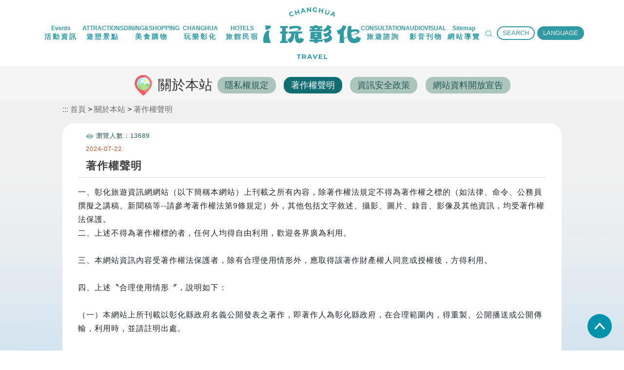

--- FILE ---
content_type: text/html; charset=utf-8
request_url: https://tourism.chcg.gov.tw/Author.aspx
body_size: 79405
content:


<!DOCTYPE HTML>
<html xmlns="http://www.w3.org/1999/xhtml" lang="zh-Hant" prefix="og: http://ogp.me/ns# fb: http://ogp.me# ">
<head><meta http-equiv="Content-Type" content="text/html; charset=utf-8" /><meta http-equiv="X-UA-Compatible" content="IE=edge" /><meta name="viewport" content="width=device-width, initial-scale=1.0" /><link rel="icon" type="image/x-icon" href="/images/favorite.ico" /><link rel="shortcut icon" href="images/logoicon.ico" /><title>
	關於本站 - 彰化旅遊資訊網
</title>
<meta name="keyword" content="彰化,鹿港,八卦山,花海,步道" />  
<meta name="description" content="無論是美麗的山、海、平原景觀，或是豐厚淳美的人文風光，彰化的美說不完也道不盡，您若是親自來走一遭，就能深刻體會" />                            
<meta itemprop="name" content="彰化旅遊資訊網" /> 
<meta itemprop="image" content="https://tourism.chcg.gov.tw/images/logo/fb_logo.png" /> 
<meta itemprop="description" content = "無論是美麗的山、海、平原景觀，或是豐厚淳美的人文風光，彰化的美說不完也道不盡，您若是親自來走一遭，就能深刻體會" />                             
<meta property="og:type" content="website" /> 
<meta property="og:title" content="彰化旅遊資訊網" /> 
<meta property="og:url" content="https://tourism.chcg.gov.tw" /> 
<meta property="og:image" content="https://tourism.chcg.gov.tw/images/logo/fb_logo.png" /> 
<meta property="og:description" content="無論是美麗的山、海、平原景觀，或是豐厚淳美的人文風光，彰化的美說不完也道不盡，您若是親自來走一遭，就能深刻體會" /> 
<meta property="fb:app_id" content="" /> <meta name="DC.Title" content="著作權聲明-彰化縣政府" />
<meta name="DC.Subject" content="著作權聲明" />
<meta name="DC.Creator" content="彰化縣政府" />
<meta name="DC.Publisher" content="彰化縣政府" />
<meta name="DC.Date" content="2017-05-31" />
<meta name="DC.Type" content="Text" />
<meta name="DC.Format" content="Html" />
<meta name="DC.Identifier" content="2.16.886.101.90010.20002.20091" />
<meta name="DC.Description" content="著作權聲明" />
<meta name="DC.Contributor" content="彰化縣政府" />
<meta name="DC.Relation" content="" />
<meta name="DC.Source" content="彰化縣政府" />
<meta name="DC.Language" content="繁體中文" />
<meta name="Category.Theme" content="630" />
<meta name="Category.Cake" content="DD0" />
<meta name="Category.Service" content="910" />
<meta name="Keywords" content="彰化縣政府" />
<meta name="DC.coverage" content="彰化縣政府" />
<meta name="DC.Rights" content="彰化縣政府" />
     
      <link rel="stylesheet" media="all" href="TW_css_2021/main.css" />
      <link rel="stylesheet" media="screen" href="TW_css_2021/slicknav.css" />
      <link rel="stylesheet" href="TW_css_2021/normalize.css" />
      <link rel="stylesheet" href="TW_css_2021/layout.css" />
      <link rel="stylesheet" href="TW_css_2021/index.css" />
      <link rel="stylesheet" href="TW_css_2021/inner.css" />
      <link rel="stylesheet" href="TW_css_2021/inner2.css" />
      <link rel="stylesheet" href="TW_css_2021/topmenuStyle.css" />
      <link rel="stylesheet" href="TW_css_2021/meanmenu.css" media="all" />
      <link rel="stylesheet" href="assets/css/font-awesome.min.css" />
      <link rel="stylesheet" href="TW_css_2021/CSS3Lightbox-style.css" />
      <link rel="stylesheet" href="TW_css_2021/herosliderstyle.css" />
      <link href="assets/css/template.css" rel="stylesheet" />
      <link href="assets/css/bootstrap.css" rel="stylesheet" />
      <link href="assets/css/bootstrap-responsive.css" rel="stylesheet" />
      <link href="assets/css/pricing.css" rel="stylesheet" />
      <link href="assets/css/style.css" rel="stylesheet" />
      <link href="assets/css/away.css" rel="stylesheet" />
      <link rel="stylesheet" type="text/css" media="screen" href="TW_css_2021/lightbox.css" />
      <link rel="stylesheet" type="text/css" href="TW_css_2021/component.css" />
      <link rel="stylesheet" type="text/css" href="TW_css_2021/slick.css" />
      <link rel="stylesheet" type="text/css" href="TW_css_2021/slick-theme.css" />
      <script type="text/javascript" src="js/jquery-3.0.0.min.js"></script>
    <link rel="stylesheet" href="./assets/css/font-awesome.min.css" /><link rel="stylesheet" type="text/css" href="./css/bootstrap.min.css" /><link rel="stylesheet" type="text/css" href="./plugins/OwlCarousel/assets/owl.carousel.css" /><link rel="stylesheet" type="text/css" href="./plugins/OwlCarousel/assets/owl.theme.default.min.css" /><link rel="stylesheet" type="text/css" href="./stylesheets/default.css?v=1120" /><link rel="stylesheet" type="text/css" href="./stylesheets/default2024.css?v=1202" />
    <script type="text/javascript" src="./plugins/OwlCarousel/owl.carousel.js"></script>
    <link rel="stylesheet" type="text/css" href="./stylesheets/accessibility.css" />


    
    <script async src="https://www.googletagmanager.com/gtag/js?id=UA-88687370-1"></script>
    <script>
      window.dataLayer = window.dataLayer || [];
      function gtag(){dataLayer.push(arguments)};
      gtag('js', new Date());

      gtag('config', 'UA-88687370-1');
    </script>
    
</head>
<body id="ctl00_bodyStyle">
            
    <div class="logo_m" >
        <a href="/index.aspx" title="回首頁"><img src="images/logo.svg" id="ctl00_WebSiteLogo" alt="彰化旅遊資訊網Logo" width="200" height="36" /></a>
        <a href="https://www.facebook.com/chcgtourism/" target="_blank" style="display: inline-block;position: absolute; right: -8px;top: 6px;" title="另開網頁：愛玩彰化">
                <img src="images/LOGO_03.svg" id="ucTopHeader2021_WebSiteLogo2" alt="愛玩彰化Logo" style="width: 45px;" />
            </a>
    </div>

    <div id="top">
	<a href="#centerArea" id="gotocenter" title='跳到主要內容區塊' tabindex="1" class="sr-only sr-only-focusable">跳到主要內容區塊</a>
    </div>
<header class="pt-0 header-2024-wrapper">

    <div class="container">
        <div class="header-2024-block">
            <div class="header-left-b">
<ul class="list-unstyled menu-2024-b">
<li>
<a title="活動資訊" href="/News.aspx">
<div class="word-b">
<div class="eng-w">Events</div>
<div class="zh-w">活動資訊</div>
</div>
</a>
<div class="sub-menu menu-2024-type-1">
<ul class="list-unstyled">
<li>
<a href="/News.aspx">
<div class="word-b">
<div class="zh-w">活動快訊</div>
<div class="eng-w">News</div>
</div>
</a>
</li>
<li>
<a href="/Annual.aspx">
<div class="word-b">
<div class="zh-w">節慶盛事</div>
<div class="eng-w">Festivals</div>
</div>
</a>
</li>
<li>
<a href="/Calendarl.aspx">
<div class="word-b">
<div class="zh-w">活動年曆</div>
<div class="eng-w">Calendar</div>
</div>
</a>
</li>
<li>
<a href="/Travelevents.aspx">
<div class="word-b">
<div class="zh-w">旅遊情報</div>
<div class="eng-w">Trips</div>
</div>
</a>
</li>
<li>
<a href="/RSS.aspx">
<div class="word-b">
<div class="zh-w">RSS訂閱</div>
<div class="eng-w"></div>
</div>
</a>
</li>
</ul>
</div>
</li>
<li>
<a title="遊憩景點" href="/Attractions.aspx">
<div class="word-b">
<div class="eng-w">ATTRACTIONS</div>
<div class="zh-w">遊憩景點</div>
</div>
</a>
<div class="sub-menu menu-2024-type-1">
<ul class="list-unstyled">
<li>
<a href="/Attractions.aspx">
<div class="word-b">
<div class="zh-w">觀光景點</div>
<div class="eng-w">Tourist resorts</div>
</div>
</a>
</li>
<li>
<a href="https://park.chcg.gov.tw/">
<div class="word-b">
<div class="zh-w">特色公園</div>
<div class="eng-w"></div>
</div>
</a>
</li>
<li>
<a href="/IGcheckin.aspx">
<div class="word-b">
<div class="zh-w">IG打卡</div>
<div class="eng-w"></div>
</div>
</a>
</li>
</ul>
</div>
</li>
<li>
<a title="美食購物" href="/Food.aspx">
<div class="word-b">
<div class="eng-w">DINING&SHOPPING</div>
<div class="zh-w">美食購物</div>
</div>
</a>
<div class="sub-menu menu-2024-type-1">
<ul class="list-unstyled">
<li>
<a href="/category-foods.aspx">
<div class="word-b">
<div class="zh-w">彰化美食攻略</div>
<div class="eng-w"></div>
</div>
</a>
</li>
<li>
<a href="/KhongBahPng.aspx">
<div class="word-b">
<div class="zh-w">彰化爌肉飯</div>
<div class="eng-w"></div>
</div>
</a>
</li>
<li>
<a href="/Food.aspx?topic=1">
<div class="word-b">
<div class="zh-w">餐廳資訊</div>
<div class="eng-w"></div>
</div>
</a>
</li>
<li>
<a href="/Food.aspx?topic=2">
<div class="word-b">
<div class="zh-w">美食小吃</div>
<div class="eng-w"></div>
</div>
</a>
</li>
<li>
<a href="/Food.aspx?topic=3">
<div class="word-b">
<div class="zh-w">地方特產</div>
<div class="eng-w"></div>
</div>
</a>
</li>
<li>
<a href="/Food.aspx?topic=4">
<div class="word-b">
<div class="zh-w">伴手禮</div>
<div class="eng-w"></div>
</div>
</a>
</li>
<li>
<a href="/Food.aspx?topic=5">
<div class="word-b">
<div class="zh-w">其它</div>
<div class="eng-w"></div>
</div>
</a>
</li>
<li>
<a href="/Food.aspx?topic=6">
<div class="word-b">
<div class="zh-w">文創商品</div>
<div class="eng-w"></div>
</div>
</a>
</li>
</ul>
</div>
</li>
<li>
<a title="玩樂彰化" href="/LocalTravel.aspx">
<div class="word-b">
<div class="eng-w">CHANGHUA</div>
<div class="zh-w">玩樂彰化</div>
</div>
</a>
<div class="sub-menu menu-2024-type-1">
<ul class="list-unstyled">
<li>
<a href="/onlineTour.aspx">
<div class="word-b">
<div class="zh-w">線上玩彰化</div>
<div class="eng-w"></div>
</div>
</a>
</li>
<li>
<a href="/live.aspx">
<div class="word-b">
<div class="zh-w">即時影像</div>
<div class="eng-w"></div>
</div>
</a>
</li>
<li>
<a href="/LocalTravel.aspx">
<div class="word-b">
<div class="zh-w">小旅行</div>
<div class="eng-w"></div>
</div>
</a>
</li>
<li>
<a href="http://chcg.fettourism.tw/">
<div class="word-b">
<div class="zh-w">旅遊人潮警示燈號系統</div>
<div class="eng-w"></div>
</div>
</a>
</li>
<li>
<a href="/Travel.aspx">
<div class="word-b">
<div class="zh-w">發現彰化</div>
<div class="eng-w"></div>
</div>
</a>
</li>
</ul>
</div>
</li>
<li>
<a title="旅館民宿" href="/Acmd.aspx">
<div class="word-b">
<div class="eng-w">HOTELS</div>
<div class="zh-w">旅館民宿</div>
</div>
</a>
<div class="sub-menu menu-2024-type-1">
<ul class="list-unstyled">
<li>
<a href="/Acmd.aspx?topic=2">
<div class="word-b">
<div class="zh-w">一般旅館</div>
<div class="eng-w"></div>
</div>
</a>
</li>
<li>
<a href="/Acmd.aspx?topic=3">
<div class="word-b">
<div class="zh-w">民宿</div>
<div class="eng-w"></div>
</div>
</a>
</li>
<li>
<a href="/Acmd.aspx?topic=98">
<div class="word-b">
<div class="zh-w">好客民宿</div>
<div class="eng-w"></div>
</div>
</a>
</li>
<li>
<a href="/Acmd.aspx?topic=99">
<div class="word-b">
<div class="zh-w">星級旅館</div>
<div class="eng-w"></div>
</div>
</a>
</li>
</ul>
</div>
</li>
</ul>
</div>
<div class="logo-b">
<a href="./"><img src="./images/2024_new/__header_logo.svg" class="img-fluid"></a>
</div>
<div class="header-right-b">
<ul class="list-unstyled menu-2024-b">
<li>
<a title="旅遊諮詢" href="/Service.aspx">
<div class="word-b">
<div class="eng-w">CONSULTATION</div>
<div class="zh-w">旅遊諮詢</div>
</div>
</a>
<div class="sub-menu menu-2024-type-1">
<ul class="list-unstyled">
<li>
<a href="/Service.aspx">
<div class="word-b">
<div class="zh-w">旅客服務</div>
<div class="eng-w"></div>
</div>
</a>
</li>
<li>
<a href="/Highiron.aspx">
<div class="word-b">
<div class="zh-w">交通資訊</div>
<div class="eng-w"></div>
</div>
</a>
</li>
<li>
<a href="/BusinessArea_acmd.aspx">
<div class="word-b">
<div class="zh-w">業者專區</div>
<div class="eng-w"></div>
</div>
</a>
</li>
<li>
<a href="/ContactUs.aspx">
<div class="word-b">
<div class="zh-w">聯絡我們</div>
<div class="eng-w">Contact us</div>
</div>
</a>
</li>
<li>
<a href="https://docs.google.com/forms/d/e/1FAIpQLSfHT_f0YeFjtxPdteXJdOULs58X6HHmuPCXKrbj0lwbxY2xgA/viewform?vc=0&c=0&w=1&flr=0">
<div class="word-b">
<div class="zh-w">問卷調查</div>
<div class="eng-w"></div>
</div>
</a>
</li>
</ul>
</div>
</li>
<li>
<a title="影音刊物" href="/Publication.aspx">
<div class="word-b">
<div class="eng-w">AUDIOVISUAL</div>
<div class="zh-w">影音刊物</div>
</div>
</a>
<div class="sub-menu menu-2024-type-1">
<ul class="list-unstyled">
<li>
<a href="/Publication.aspx">
<div class="word-b">
<div class="zh-w">文宣出版品</div>
<div class="eng-w">Promotional materials</div>
</div>
</a>
</li>
<li>
<a href="/Video.aspx">
<div class="word-b">
<div class="zh-w">影音欣賞</div>
<div class="eng-w">Audio-visual show</div>
</div>
</a>
</li>
<li>
<a href="/Album.aspx">
<div class="word-b">
<div class="zh-w">相簿分享</div>
<div class="eng-w">Photo share</div>
</div>
</a>
</li>
<li>
<a href="/VR.aspx">
<div class="word-b">
<div class="zh-w">環景欣賞</div>
<div class="eng-w">Virtual reality</div>
</div>
</a>
</li>
</ul>
</div>
</li>
<li>
<a title="網站導覽" href="sitemap.aspx?l=TW">
<div class="word-b">
<div class="eng-w">Sitemap</div>
<div class="zh-w">網站導覽</div>
</div>
</a>
</li>
<li class="tools-b">
                            <div class="search-btn-b">
                                <a href="javascript:void(0);" class="icon-btn header-2024-search-btn-link"><img src="./images/2024_new/__search_01.svg" alt="" class="img-fluid"></a>
                                <a href="javascript:void(0);" class="tool-btn header-2024-search-btn-link">SEARCH</a>
                            </div>
                            <div class="language-btn-b">
                                <a href="javascript:void(0);" class="tool-btn header-2024-language-btn-link">LANGUAGE</a>

                                <div class="header-language-2024-block">
                                    <ul class="list-unstyled">
                                        <li><a href="./index.aspx?l=TW">正體中文</a></li>
                                        <li><a href="./index.aspx?l=CN">简体中文</a></li>
                                        <li><a href="./index.aspx?l=EN">ENGLISH</a></li>
                                        <li><a href="./index.aspx?l=JP">日本语</a></li>
                                        <li><a href="https://tourism.chcg.gov.tw/Kid/index.asp">兒童版</a></li>
                                        <li><a href="https://citytourism.chcg.gov.tw/00home/index01.aspx">行政資訊網</a></li>
                                    </ul>
                                </div>
                            </div>
                        </li>
</ul>
</div>

        </div>
        <div class="header-search-2024-block">
            <div class="header-search-2024-block-cover"></div>
            <form action="search.aspx" class="form" target="_blank">
                <div class="header-search-2024-b">
                    <div class="title-b">
                        Search content
                    </div>
                    <div class="input-b">
                        <input type="text" name="q" id="txt_query" placeholder="SEARCH">
                        <button type="submit" role="button" title="關鍵字搜尋">
                            <img src="./images/2024_new/__search_02.svg" alt="" class="img-fluid"></button>
                    </div>
                </div>
            </form>
        </div>


        <div class="header-mobile-block pt-3">
            <div class="logo-b">
                <a href="./">
                    <img src="https://tourism.chcg.gov.tw/images/logo.svg" class="img-fluid" alt="彰化旅遊網Logo">
                </a>

                <a href="#" class="logo-facebook-link">
                    <img src="./images/LOGO_03.svg" alt="愛玩彰化Logo"></a>
            </div>

            <a href="#" class="mobile-tool-link">
                <img src="./images/hamberger_menu.png" alt="選單"></a>
        </div>

        <div class="mobile-menu-open-block">
            <a href="#" class="close-mobile-tool-link">x</a>
            <ul class="list-unstyled">
                <li>
                    <form action="search.aspx" class="form" target="_blank">
                        <input type="text" name="q" title="關鍵字搜尋">
                        <button type="submit" role="button" title="關鍵字搜尋" id="Button1">
                            <img for="searchBtn" src="./images/header_search02.png" alt="搜尋"></button>
                    </form>
                </li>
                <li>
<a href="#">活動資訊</a>
<a href="#" class="mobile-open-sub-menu-link">></a>
<div class="sub-menu">
<div class="container">
<ul class="list-unstyled">
<li>
                                            <a title="活動快訊" href="/News.aspx" >活動快訊</a>
                                         </li>
<li>
                                            <a title="節慶盛事" href="/Annual.aspx" >節慶盛事</a>
                                         </li>
<li>
                                            <a title="活動年曆" href="/Calendarl.aspx" >活動年曆</a>
                                         </li>
<li>
                                            <a title="旅遊情報" href="/Travelevents.aspx" >旅遊情報</a>
                                         </li>
<li>
                                            <a title="RSS訂閱" href="/RSS.aspx" >RSS訂閱</a>
                                         </li>
 </ul>
                                 </div>
                                </div>
                              </li>
<li>
<a href="#">遊憩景點</a>
<a href="#" class="mobile-open-sub-menu-link">></a>
<div class="sub-menu">
<div class="container">
<ul class="list-unstyled">
<li>
                                            <a title="觀光景點" href="/Attractions.aspx" >觀光景點</a>
                                         </li>
<li>
                                            <a title="特色公園(另開視窗)" href="https://park.chcg.gov.tw/" target="_blank">特色公園</a>
                                         </li>
<li>
                                            <a title="IG打卡" href="/IGcheckin.aspx" >IG打卡</a>
                                         </li>
 </ul>
                                 </div>
                                </div>
                              </li>
<li>
<a href="#">美食購物</a>
<a href="#" class="mobile-open-sub-menu-link">></a>
<div class="sub-menu">
<div class="container">
<ul class="list-unstyled">
<li>
                                            <a title="彰化美食攻略" href="/category-foods.aspx" >彰化美食攻略</a>
                                         </li>
<li>
                                            <a title="彰化爌肉飯" href="/KhongBahPng.aspx" >彰化爌肉飯</a>
                                         </li>
<li>
                                            <a title="餐廳資訊" href="/Food.aspx?topic=1" >餐廳資訊</a>
                                         </li>
<li>
                                            <a title="美食小吃" href="/Food.aspx?topic=2" >美食小吃</a>
                                         </li>
<li>
                                            <a title="地方特產" href="/Food.aspx?topic=3" >地方特產</a>
                                         </li>
<li>
                                            <a title="伴手禮" href="/Food.aspx?topic=4" >伴手禮</a>
                                         </li>
<li>
                                            <a title="其它" href="/Food.aspx?topic=5" >其它</a>
                                         </li>
<li>
                                            <a title="文創商品" href="/Food.aspx?topic=6" >文創商品</a>
                                         </li>
 </ul>
                                 </div>
                                </div>
                              </li>
<li>
<a href="#">玩樂彰化</a>
<a href="#" class="mobile-open-sub-menu-link">></a>
<div class="sub-menu">
<div class="container">
<ul class="list-unstyled">
<li>
                                            <a title="線上玩彰化" href="/onlineTour.aspx" >線上玩彰化</a>
                                         </li>
<li>
                                            <a title="即時影像" href="/live.aspx" >即時影像</a>
                                         </li>
<li>
                                            <a title="小旅行" href="/LocalTravel.aspx" >小旅行</a>
                                         </li>
<li>
                                            <a title="旅遊人潮警示燈號系統(另開視窗)" href="http://chcg.fettourism.tw/" target="_blank">旅遊人潮警示燈號系統</a>
                                         </li>
<li>
                                            <a title="發現彰化" href="/Travel.aspx" >發現彰化</a>
                                         </li>
 </ul>
                                 </div>
                                </div>
                              </li>
<li>
<a href="#">旅館民宿</a>
<a href="#" class="mobile-open-sub-menu-link">></a>
<div class="sub-menu">
<div class="container">
<ul class="list-unstyled">
<li>
                                            <a title="一般旅館" href="/Acmd.aspx?topic=2" >一般旅館</a>
                                         </li>
<li>
                                            <a title="民宿" href="/Acmd.aspx?topic=3" >民宿</a>
                                         </li>
<li>
                                            <a title="好客民宿" href="/Acmd.aspx?topic=98" >好客民宿</a>
                                         </li>
<li>
                                            <a title="星級旅館" href="/Acmd.aspx?topic=99" >星級旅館</a>
                                         </li>
 </ul>
                                 </div>
                                </div>
                              </li>
<li>
<a href="#">旅遊諮詢</a>
<a href="#" class="mobile-open-sub-menu-link">></a>
<div class="sub-menu">
<div class="container">
<ul class="list-unstyled">
<li>
                                            <a title="旅客服務" href="/Service.aspx" >旅客服務</a>
                                         </li>
<li>
                                            <a title="交通資訊" href="/Highiron.aspx" >交通資訊</a>
                                         </li>
<li>
                                            <a title="業者專區" href="/BusinessArea_acmd.aspx" >業者專區</a>
                                         </li>
<li>
                                            <a title="聯絡我們" href="/ContactUs.aspx" >聯絡我們</a>
                                         </li>
<li>
                                            <a title="問卷調查(另開視窗)" href="https://docs.google.com/forms/d/e/1FAIpQLSfHT_f0YeFjtxPdteXJdOULs58X6HHmuPCXKrbj0lwbxY2xgA/viewform?vc=0&c=0&w=1&flr=0" target="_blank">問卷調查</a>
                                         </li>
 </ul>
                                 </div>
                                </div>
                              </li>
<li>
<a href="#">影音刊物</a>
<a href="#" class="mobile-open-sub-menu-link">></a>
<div class="sub-menu">
<div class="container">
<ul class="list-unstyled">
<li>
                                            <a title="文宣出版品" href="/Publication.aspx" >文宣出版品</a>
                                         </li>
<li>
                                            <a title="影音欣賞" href="/Video.aspx" >影音欣賞</a>
                                         </li>
<li>
                                            <a title="相簿分享" href="/Album.aspx" >相簿分享</a>
                                         </li>
<li>
                                            <a title="環景欣賞" href="/VR.aspx" >環景欣賞</a>
                                         </li>
 </ul>
                                 </div>
                                </div>
                              </li>
<li>
<a href="#">網站導覽</a>
<a href="#" class="mobile-open-sub-menu-link">></a>
<div class="sub-menu">
<div class="container">
<ul class="list-unstyled">
 </ul>
                                 </div>
                                </div>
                              </li>

                    <li>
                        <a href="#">語言</a>
                        <a href="#" class="mobile-open-sub-menu-link">></a>
                        <div class="sub-menu">
                            <div class="container">
                                <ul class="list-unstyled">
                                    <li><a href="./index.aspx?l=TW">正體中文</a></li>
                                    <li><a href="./index.aspx?l=CN">简体中文</a></li>
                                    <li><a href="./index.aspx?l=EN">English</a></li>
                                    <li><a href="./index.aspx?l=JP">日本语</a></li>
                                    <li><a href="https://tourism.chcg.gov.tw/Kid/index.asp">兒童版</a></li>
                                    <li><a href="https://citytourism.chcg.gov.tw/00home/index01.aspx">行政資訊網</a></li>
                                </ul>
                            </div>
                        </div>
                    </li>

                

            </ul>
        </div>
    </div>

</header>
<noscript>
    <p>您的瀏覽器不支援javascript，但不影響網頁內容陳述，如開啟JavaScript，可得到視覺與特效的最佳瀏覽</p>
</noscript>
<script type="text/javascript">
    $(".menu-b > nav > ul > li > a").focus(function () {
        $(this).parent().addClass("active");
        $(this).parent().siblings().removeClass("active");
    });

    $(".header-search-link").focus(function () {
        $(".menu-b > nav > ul > li").removeClass("active");
    });

    $("header .header-block .logo-b > a").focus(function () {
        $(".menu-b > nav > ul > li").removeClass("active");
    });
</script>
 
    <form name="aspnetForm" method="post" action="Author.aspx" id="aspnetForm" style="margin:0;">
<div>
<input type="hidden" name="__EVENTTARGET" id="__EVENTTARGET" value="" />
<input type="hidden" name="__EVENTARGUMENT" id="__EVENTARGUMENT" value="" />
<input type="hidden" name="__VIEWSTATE" id="__VIEWSTATE" value="k5sJ9HNMKFW+bonpkou8q4W+7moCClnHdwb+X1G/NrHSE6W4KxYNu1J2O6aeCLckQBQ5XA+/+Qrf+yz4CFJyyNGrpgvvZGdMhqZrb1Qa5p0G2hCaarJgE+TqX4RfqAKCbx1sMF4lvqRG8Nw3jXJtRw5v9xPfTvwkPmoAt6qheCq0jyD4E4M/D6lEl2VGshyIqMM99E6OPgaFNDvYAUfBxLQhJhRJh4/yjSaIeRjy5OP9HDGFE7+mwS+KkOgGX8LsNYSZvaA+LQeg1cPRpPzgb7iqX7QWBvZyt5mO8TeSqs55gOCOiU8H5APtlBJCORuuHgVXsdGOo/Y/xD8jyMq3H3rZcjkEizkD15y80/8xdEtA3kA/oI7cIvSQVZgG6g91YaK8sf5sivReUZPGeOlVSHNXY0X0DLtoW8KIQre/qBu24dkpjrhmQNJEeGye0lLemtrWrWisu+ik2zXoSpu52Oa/mwSKxBloGfGroyR64IA9cefsCpc7ot0sYrheFzUIjnTZwAWJs4ZEc368wQjjXSHaLyx2mYls7VmRIK0iilvqVxni7NHz4XL3yZX4S2P/clyhpGElzNwx1nP+cs7xzJaP36MMu8V2blj4fVA8Jg8sU9GNeT9hBDkD3Kp4Hz3ZbGdNm/deYJtJ30J9jj0Iaajagpt2y5MeTttiX1gpATutxoJ0DWFslL2+/zNgOWEK7LgEgeS6kbALjvnib/3I8Yc+dv3wYEV+Vb4GVBymhxmWLF8DL9jBmlB29E1x1WZL2fw+2FDUT8lNXXffQt37vcuR7cjVhAEOdKlArCbCBvE4O6Nml2nvyEse2FRi5Ic6XCS4wS7glpml8yOhpucn1ujKdL0h5iDIEMC6tDCdvPUlPxnVzDdgMVOEXnuDhC/j1lL+H61FUy3kMRcotY6j0L91JjOgc8+K78K+VLa1UW9mX0cXOOy0qNXsGVDBvyV+MOpe+/iSK/naVdWIAGNfGcStGCLz4D8L2aOI58JKgodyKP/Q/GjjOOUSGz/eU/GKLLScc2l4t1THyv3f/L9RO50rhCslXoz1iel/oOZj34TApkbnSRnZFLtYzUjWHW9snvml0K5FWgdzX21HKO74wmsj/S3fPfrsV7lNStzdP9bbMl7bvhJDzABhx3Ls/1XRBpAr0EDCAOSRddzjuMYf8xV3HzkT37+1jBvm3N0rz2RuKKRcWvkAXsFyaXm/hMppHSdQo63hyhATc+bbuuSjNW2LBGVOGU9FKuyTKiB0XuKC7HycvCEyGy/llWVaJlOeUSJiVxCmTIvPAMXuYe1hZBQS7/OHXcfVANXXFdMIWxsRGQRZQChr/VoMsd+U5WfEntx7SMkZ8PCQtjusr+hW6fNgHqBufC8A8jJ7Vn7ifB7+WVLWLpcOKUthRL5mWHR6Pvf/iq5/tCypsUuKE7k2Qr6vrbZeRpDZ+ptKT0UnRz47Tb++2jBXu8pXbjg3qZVewONCK/StwownELDt7B31TNnsJJNn0CIAIX6EueQLMkx3HxU/O8JKQClxuw5nEDSJP40oy6G2mHg3a66+QooQL7RxH738svuBz4gsZbywr4ZCu7VIgMglWj6q046F+LhZpbJfpJeqkOPlco2PVX95bxztm4xukoVgUOOx9EnCAM6SOP4q5vGmK9S30tSZCh2yY17PPbAm7lSMEphmrxsoqGx59iIx5s/h3Df7kGlqnHkAgsOnCMzK/HbDyueC6GHRH/[base64]/lkwXW68UOyZxs808uZb9Rd4YNCMYjsRgLga4hkpwTWDva5zHAYHjTdtqjwNpRlzekxHW0lMhabfFof6CZPWh+roFyiZ7GzTEXEVwYw+zTL+TCXJm9LastouVN7/Qmt2Q2aH4uviwC9dDJ867dB6BxCVEdQtmzF0Sy5j8cc8LiVaiUT4Md/k6ev/8mtuAIBmWb9dsHoYu7TBLDFjclX8nws+vy8ZrKSIBSdu2oFanhWG8NikgLBM7TzOPnq8E4ZZ5pDOPhHtxQrPu8B5mr46CtWPQ8HjmDJLSIGdVqN/4yfAquu3WiyBsyu2Qvd6sCuJOe/2rgzE4kEAKqfHPUhChe4omp6UIZtOhMxCnm6v20VZDBW9kKbTQYNW5hQuYagsaWKUpV+Lm3qRjRmlyjKb+cQYb59eEySZsdau5ZF+aTHVf+jLQxMzYl11M8V6f3920ThGgPgTjIWF/p9IY7grwc3YNDhfv26QcWPoRCZMVxKxhDTNno42+/eVb+IRob9wrweBDxt6oDzuLNGsvj3vJAhXAQGuyiP5rg5w+ZbYdmS2/JBt6z7xNmki9HnYg8GxIsM0rNCYZZc/Vsu49cuF/USXvLSS8LVQPM4ySbUaZZ3zAZClLDD2B7EfQOavETf29dB9bT7dBzPEsJTJOiS4O5BuhKg+fv92z5eAxAGyGwkUWuQOgNFhn6RdqrloXXS2GgcgAajGyuu2EY7lpAS6xl58zkhASoDvVRLqudn6I6e/6xI/he4nd/[base64]/TzvqFDA4wNdvFHr+jqgzjtF3bUGdSCrabq1rJLXm+GGKM96DYSUOIakIVxcDUj+X70HO4p8CUyNk3wt9AnI07EtrM1BpgeWP17kJ7zZKHHvfM0wJqVPBYKTD+8g3h0o7zfPArUiZPoz9r4/RxMjASBgWSe/l78ElT0wYS18dVeFaoHpS2/[base64]/308g1RrYP+dErlzYtwHv3qI/vhRqJ+7WxoCUUgRwuQTHfCNWWGGng+Qyy9NobmikCAndI2dPpldWdpv18DfbZVZcosh8UlH8QqOB1CwA7gS3YjG51ORG4DmXLAatn4E+Zi/UU0Z3i2rRaxclaQhMCnYQJfacaVIfOf7RN/xSvSietOwFgz9umaJCgUbAjbc2h64Hspq63gzl8dT+2FLZeObLPQgWon1U+idzHZ8FBY7VOCvYf1uUzRnM8obyvFPT/AP3MQZ7+/[base64]/B9fCNiQza/qkuP0ysovye6qwGgLpCQUXCFdXqG6R+Ri46cZRBOJX5gLVanYzRgzhtoDoe5K5rDSDh4T+Csy85/VB1qIWyJb5NjcMJm2W/xK+ascMcdhCFd+nFgjgpirkfgyCFBETATWShndhSH88yQLLGqs6LkNQj0uNngAhRZZROUXY2x8/ZpsuzSWLaXNTMzU4QcMl8cXkkJOV/EaUej6y72qVhEi0F7WvA3DydVyfTfROFoyQLfsKE16y095qpQw2lzHtiV9j6/edPzBK2L3j+1ajmZQFPl8KSZ/EJeRdwVfmOu5QE2smEOZeyevO4UikfhM9u/1SchXIg+9usBi5Jm4foXrBugaxuWy5OG8tmjL/X2cnyctMzKExCQFYYHSPPGgc+t+KxZKWruEwcMjwfnxkYRz/HSNwPdEtyc70xME/AiumfiEtaqxUMd4iLk2RZWJef70TH1IFWNFyp9QTUU/GaFSHNBVm5/2Q7eAMnD85juLppEvkXj5uerNKmzISdS4ADEseTE0nH1S6d/94yZvncvTsDGx+kKn+Blq5uXjCCBDzixmCKDg3t6YcwOK2tk1QfRJlhumNayJL1v03a2kAVT25w83rUsG3i1aF1uu62Dp0GSyfRUH1t9FcT9YchMuCfUjCBcu/xhBjeTSMzXm0WjMX9OPyBHPx61hKDPViNKsFofSDc0Dxe224gN//ROq7wxSwom5gS6Ifk2F5CQ16qEn3nDNMLzMbekBxRPVLU4dNbwU/MIc6yIgSM8sfytbGbzTN1UiW/QDMMtVQHUNfm+US29Yc852dn2WqGsNkAYNU4iVjRenG6YIBpiT8pl4Tm6RAG+HiGUok0h4wf6xHP8jn3uT1NCKiPMKnav/UZW/qH0CyDpX9fw8ySX+D8B0MBXhYbHof6c/vzDylyP9B2PQADX5hAcVoD0BROqtir5MZW6AxfxKr1h86srBpA7h57/eKcpzk5laxvIuNwIUJPX9CorYGlnEW2UhMgfT5nN7FWKG8GllmUrCTgcGgRXy75th7/ioAFVOHqV+21/UUj313cwQcdtf6Yv8azKUEf1MPf8sEgFzclapJ3dWxsqyELRV9XVXVMI4gKt13CAutrIjo7/wtp10xuFMWAbNiuiFt+c7lkPfAFhyQnohxiCRP/hmJmlZsNmUjZWPM9lxYzKO2LxZWkOo1er2c+tGrY3idCpXndl2jpq7SN5o+3CjtczCv3CWY6dPzve+tSHdB36C/ik+BUrUuN108z/YedP2qXI4n8Sl6ZrmLcKSnZAZssl3YkjFBdnSkx99o4W+/4C96fulPYmYfnBccBD3LzpJ5ggeOp7me/QySStV5ORgzs5NP0FuVDbXMosYXrLf6W9hK2X1fGUmSTkKiKl71aJ8X9ku63/VM5DR4ZVsSoDRtuvQiAwHrp4ZK34H+/jNStTqJ1cBJadtPTEdYdiH7ef47BBcnGDMWjJknhMN75ZMhMfe2esa5IKqrwu4TA2cQKLxIAeOKcW7282AVr2z12xXdXKUvMUsbfx6cig6iMRDphaBayRalWg1N6fllldBuyhk4jWIsANp9+tqEJnsS1z2xv0GZTckwAaBgMHtbspTb1i3oqLCA/AUKSzwYvY7RVyc4A/cBxE2B5pHZIu5R9DhNtxedrrnHmYj3m70hEPlllqj/D3U+4T8BmYh1nKI77BaOIR8CRtJMSEpua+Y0iOu5/yTsskCcTn76RL/[base64]/hhBaZ5R3u5koSMD9TI6OHoFStrXhpjHO3eqOcsN6PyNcDSIKwvnzyHhguVj3jQGjQW3ZLIBZ3zn2KYG5rzV0ZR/QoYFoKxF1wp1XNFy3Qi30lduiaaau4Z17g1rZCz+rcvRi2Qr0Q0BGU+A0FpI4Z5/g4h38gHelSgTUZZkFaZT4NrFOmcpPlZY2Gmk0BqlJa99oVEvo5fs8uO55K8GynbYSvJXZUQfNVJt3WBbXNGmbJAO3j6V6HWzNSNjtnhZq+uuljMiwANuoXboNlkK0jq50yVWkPEDVEVt693vod+IUfHyHUJnzrT7FwUrWPO6kT7p6Rh31wap9t6eX1ttgBP/ToFpPk5VqecYsvz6JX52wASVWxjZS2qjtqObjky8kBnmcevhnKcFuF55a69UIG7RkHq8IuoIhGRDHfDzikhyKk58k4HkN6t9lADV69GlSBLRAvi7LQH1LGz9LwdZ1sIOE7dYkIK80S7B9H39Tf7kiiTFYsi2na8MpAfh/VrWMlgGrGViPgBbIKYUYPr4rnIuA1rxKLjLglJBVlugJPcpPUPaOEtAJF2RHbJM3DuxfarUdG+tnGM7+2c9lNsUZfsd1uq/3FPX5+0O/5aNRoTUGq8EF2bw0oXuKQxB65B150JrP+D/umsiB5zc1qP7DE1vtFLxFlUZhPlnuHi5KPeN41zHbqq54WLFKSn7GCCMEgsSP03rkyurKDlw9eeyCv4o1lXwX/0shmnlI+c7HudG4bCZO9ddKKb33aKFgQG+1f1JZXRI/AbnN6XuHAf6oCgHlrzSNmcW6DNOPO9eK5fBtBL1e1W599hzXEIFrUcLzUhJJxprkhrQl2NoonNTePDG/G/RRxyx+PkfMj72h9439SZWcBJMHY2sDvgBtmfBNzgfgjSu9TDlwUdD4WFBKrci56M5ngrAhjaZt+7jpp8F8Z+B73+qGH9vAgQX+sueO+VPaJoRDUFrpDl5G5tHp+uePbnz5csaxV0uXjF6TT8F3vBrwkT9phTxWE811sSfMAw3bhNh5r/D4EKL/OKGFzdiX6ujIoyNcNyE73IWFpZwLJHaw2iafVJFwnCAdFkK4zldzJcYDVU7ousPeq8h9OSu7V8cChrz08vbC9uHPwkfosukfavOFUMBspZSwYWXwGTd4kfcHs1/gTPsjBJczIcVXDXRtyjmmRuLKkaByd1Z0Rp1cqI6BQK8qHWuBYlDwG41afXbaWnADiJ4N1a0oB0MYWZymCrNLZMsJxU/pE2+MLltFpzF0hW9gLks1CXkM5oKM+H15xbUbjtdX7dinrECk1qLpAzWHzzO3zZUlLIm6Cr1IskyOiEz2kz8OKBjKha6ye3yy1f0nLmxywejk5Z3OOXc36RqeS2j1+Qffsww6yr9V5Gk5uATkP9U2wlyXFIRriKRqjwgWv8UMk3rso/PVl/OWCegB9VgtWPT52t3HA2UCaTW4KY/fRFpjKr8/0Yi9Kf62pyxDnXHnVBvEFySNe+V6yr7gFs9reEeOTGImiFsxUrddX/tkQmQ1hmSKfqX/uelVIXVJzGE0GyufSRB2dVtPakslafzQrf2Rkp9FM1BNhA+5EFQU3fG616iMNP+dEPdmJ9IDMBVuS7Y+05H1QFmFdMQ6X7VSOcAjjS63L2intWCtDIljmE58b94t5/1V/9wRvuTNA4FjZP7d5JVhPkce6w0FkhfCoFB4LsG7G+CXk5jJFBJBZgiU85nxgVojZfzzcX8CO9jwZ5rq8RN504wepk0lrIniLSUCQKh5wIai5YqyAQr21ARqSOvs8OAYaVTOA93t0Ha2gTpH7RRCzNi0zrceKnIg5DUdREa4Imkjk/B3ZkeZOfNcuac08akOgun6j9ef+oWX4PY1wWlm8nUNglMbvo0Na7+YwzysIututEXVwX19C2DMR8ne2Q6IZJkq9m/vIU//895d57ay4rvVLSXAWcG7hN9RepZP+6A1caj8PdVTn3eihbnBclb66mnA1p5omkMiWmPj/xbf/t3/oQJev/UNMu6T02/EiWS/rX8aa7kLMGxiB9eK0j/XLK1TRiH5wDoDig0hp7YN/f+9rZHhGG+ULLzzduwQbE+ses0DcI2QPb2hUkd15MXRQMuxBcOuGdojtUuIJdtcBoZIuRQEnkj+F1RTSrjZCbDf1SDrkNHhxZg50ay6xzOxukNZURH4Jw1wm202xWbAMeUjauaNB24B/fJabblmfTvw3gztQPl+CGEQh54HWv+t/0SCdUxoWUrIXFBusI9fDHtk/JrXFi9h3QIQaihU347PxK+Ag2RNj4FgfHxHfDAt+znxB5BaCtELx57A4u+g6oqmCaPAK1HjKIRQcYKlJCE/1DBXoHmWftdKuU9apTV/kYff+l9hg3BDlydKH728VOhHJnbi7bNxdoBo0/GaBwVa0fFDhI5quDHc1l/y/hPedABZa2nPpPPXymIhSBz5P64zxpQXDVXLX2clbKHxZ24MGSruLOPEQRi51MaQ4yTb/rQs3JIIi+BUO+lwBRoL01G05azby9RKJBmvBq43fg3Uxl6fgx0uWarotlhbWJpQa3SEr261X3r3MqoiFwpry9why/b5fIuhJ5CwEkcT/yJSTWaCHNrTmdcZ3Cr3mqxxEU0na31issMUqWf55oWDci8Fh5mpORGXD7nyaU/h63HO/erUgLTdaLtVA9Gk95BZCOy3/WAt3Gmir/Tlhx+1iJdhyhwtjivCOAnmkIHEbLrS/OyEvsRbVQ4WUekinkZI9gSdMCCk50EFZeSEA4M0qC3de1K/QATjQSIHKer7plxYrdF/rNvshouTHbsmEjfA7h9lhkH+My+y5DwC7+L6ZgtuvQY1V+ENGFHvVjw89VwKLB8oNnfYNQNAeLQ6HVd3PifH7AfmIEBgWAXG5ts1QGzkHOPooKK7AjiF15DSR/QA04XSDuz6rto1R0my+E2dsDzfb4aoZL9GKJyGjnSD8uuF/c8FpxnzZI+7ZLon0kqGRb9Y0FTVx/Wlea9JTdknfR1yoPap+taYzDKnoZvqTFToKR7hwPiVKq9iKdoy0r/nkQszlxyEE7FoUyrox13jG628xYznfnxl2HAZqkqHgNU6xt/hMjgMz8iIdK7D/hVb4QwNQyQ88vriOPVGPh1bQRvTAQYQV/+87zmbBizHeSJ+R5As/rQi17PKp0nfu3AmGRqCu4zlELBXuGOZ5p6BItf7GEP+NOBTuebG1yHeu2t09Gjkg2RCjTA1GvZslOgyI8Mjv+Cn3yiX9gzzRStJtlKxAqbyqlXVeJ0YMSa3pND2wWuxlSWrM6MVzjQRbzE7j+DB4MMW9GhO9AVp58IKbN5qID7h5PdLlgHmLjsvqSNOYe/[base64]/pfFK9+3qBxsc4LLkbBrs8t//oN1N0b9qoJLdDNTt9KqsX5QUFy47F9CAcUeH7AW9zZcW6Bpfhyr9HCRhLDeR/ATp1VM1PdegEQhrjBx5dihdvEtDW+/pOaa+mQ5p5TrrSDuioaGiuUWTyf/X3jkt21C6/pGlsv5Z2xTbKueiZeYEUZaonAxS7xv3y+0HdliiIgegx85fW1fdAKcG9A1IITl0aGTJxLdbv6inYfquOOhTHnTGe6ZMUQUD6+zaduXHRj2L5hJyk+y8445dynvDP589g97/YFA1E+PBuKU3An6uT0VgU0YUZfFeOyJW/7w0UvB7rYOjyH8jiUg3kH6PkeX+ghsop8O4MchxDpJNKToOmEG/FqEVuY8XyEe8Ju7CzesVkSOeJoYoy7ND9sCvhHjmHzHD1zznn2+SiB6votVTfyX3BFXA1sAi/x4WLTo8OG3fh+xOxJ50jRwK3LExUrLNlPYO6mIIpV1gADYI0BMGDnxvKd1H+H9oDnjN9Pux9bw8VGOq/YiHTyEiha3vvAobWTSkFiJxoB/SgTNVSqPRDqyZh6shQLJwo+kHVvC9S77RNQ11C7onriKaNiHPREwNL0w+BO1Xz5sPzpxqKXwDwl/b8+yS7s1Tk3r/BCiHCPQTEaVdQVDPDWTvKNcg/BpFt4BrN0ECHbg1AZPBVyO2TV4/ViUvlIApDrPXC7XSgA5PTgyM3ck+aT7Nia/IPoSXvWFSfKeP2u5fYHbxbcD4R2IfAq5nekmyBWMCGyYZ4Q7YWyT6lZmbbXEidWDOAdQLD88gzuOt5vkTtGT7aOEHJmuLGQ+LkohICqnNgrUbtFFPrOSj7aqq+HfTcx9/wgjdJgYUAtRUg1uBlmzi3jmQ2By4shaFZpcSlr9+qaqbVJSnEUvLVDSyXHips4O70UBo4qlPHvGaWgeTcWzRVbpteDXy1+RmEFXx/VmChpqdr1c9Ny4GnTU+INs7YTJN7u4/5n7sWY0qTlD6OkRVDUT3aWHfRe5RODwIAQGPNCySOspVtEkDyRgga6tC5XFlrpw5iVEDqoPrsvOrI7nuWFifOKky3rVXOQVB7q1HjvQzYaAzaP0uREQa9yh8DAySSyZL+3SPq8ZtV9eLpP2NXHgc/gRIfk56lEvpiyLSSkCTS5cAwE7fUlvy3ntDFjcqwOs0eAluyHYy9JIF8IQ/C0PTwnNV0byia/2VMnoCLf7AtM8PHVYZao2rrvNMd7NRLGNhxYtBHmcbtUywO6dF0Vdfw3ZSFCRrMpbh5mfB1sBAIO16SW+Yo3aLXRYALYkMK9b0I6OcoTH9UMN+uTcs82GXWyHvbXEoa6Zzgm57JNz849vqz5RUhoJCVw8zUcKWatOcdKyYjexlDYfVIJqBUOXj5H/lzpVIwrZ87BoV/JP8WpM4InpshRTxpkSYHSylLoyjiiAVG9dsU450cOz0nkJBTUN00lH0knKJjI9XYmSUErm40O7YTFbI4/XROZOao2lPGeH5atht6mViTsoPoSc/TM9pOnnN+stNt8KESMxt8ZZcxTyqMgg6v0R80CzXtLVR/cjRVVSb/Qeanth1JDaNxg+ZV/[base64]/BMHVQK6qjA4wHtuSN/qogJny4S/Oco7uz0qptN8TiXMePgv2bZmvET0uCs1gPGaMD6533SYc962xdEbx4Q1uz7YrrqUGM3zzgd0qs6fkZ7f+cgOFzpl8M2nUE5sw6108viuZHoIyHhPMp6tvjeJilcoOwXjpBq74NTjXw+Knf3+6o6yM9LTDAp7s/VxDc/j79TMbe6cxPrcGxsvri6HDjYZNK2Ofv+pRhEgrxmEVXWnvVk+UM7+S5Eig6f9BfcatxdEymC0VHOFnqVMsCKMD3O+hpxD2UOwO/BxJNGlfgQpqanHHsc36/LLGrI6R7mFuyTHMvQodxmy0lSBaeMeciOHbLGzagsrpyO7aj6QoNbzfqcWJc/a973jz8EyPleNHPGjXYJbR1Li3jdeI9wrdHiN7qC3zYjqqecmvxYr6lcq+LB+wZS2d0sI4gY2Rd5GD5PvLh//oYc+wJgRYAW9gzUoBb1bfYa6KrEYTH9BymAICY6RseEDKJ3ZxIG3bNGl/+Nl23Ifd6EWajWWXUlkei+7uS4oMgsJsAHwqSqqfO6YrjrFMyi8YrGfZqyXYXd1Cno6441P560F3Iwyz1gJz8eGn3lmWZmwzf56ScQDo7wBv7knn3DnB/SHocBSrtSD4PpBjzmHaO4YH4GOC9Xyo+6iGPf4AF0nntxrAFCrZ+y/VkMDEBd19HgNAhVz6P/WgIpe6bH/y9bpMSBGecUSeUOJSSBztwSe/vpH9ztjfx+VEBDSnSbU1rEazu5mqMjj3wUHxTl0tIc3wGuDAIbnkYs2lbJbwZZhlkrC/g3bZK0rNH0jwnXdo0u3K6L3T8xNNj7+U6YYNh3vhZXr32Qk600j6ZUE4q1UmG5zz9DLRb/N7CElGjihNdUnTUXDZTmGxI3825HQKE0T2x2YPv24lJdUE4QDZwrCGzW4aisF8Lt6SgQQpfERZlqO5x22N+oLjAceB7ySaDdOQUS29pSH2LOoQU0TFHRs1mhekwCFtACQsRkX0Oz0PrQoO5dGJRnn2CrBckRQVUhJGc9abWrJjlzxpeeOM8Evj+xTn/uUBvVwkGUQxlVx2Q53HTKYnZD8QQeFu1hqXxk13JgXFObTnkUuCCWExagvtaa0TZbvyXCZ+u2oa0LrMGeHr9xvbzVFY5cffA0mYzQHpne2ZbZC6BiJG5mv2dMriCPY7CBYjJnUj+inoCc+pWOjEdmhNbCWfPcvK/cEONraA0xWlqpw+71cZgA+vQ8uhN/[base64]/ug5SP4pqBW+lEl5JO90w0yj/RJdxUQqHEsECTaXPNJ1HS2/kF/jNsxC48V6SN2pZQnbMT3ck71f+mfzwBnW+wo1V8nDrH/fOqfSJ6/XG2sJs48gc7lyY8Ow9LyWnIJH3Hfc+Dj26aY85z0MiCe35qaBaKdySBUwilh5nd0TcMHy3AoPQieuCTiqy6xMYD1P9NjavGd2WAURTWQfB4rEyspXwWHQGfvuLPxUMAfvG5ZtWc2SLXTLGOEHwtv1U8+hxhgYIub2T4BpL1y+ZvGmDot3JojbR9ta9OL/eKE2YdAoYpZZVs3t+M2tDKcjxdqnNkYukiz2HHQPNjbgHU/MQiLgRoz6AbXGDad1BLORBAVP0Pxt3/jEEn2ue52Myz2Gs4IibLI4CDR9t0SWVbD5dLb8XuvYBG7DByhnvqg+u2WfzDDTuzxclXH+yOmZ15Jvo5uI43oqRH2nBxkG5x73KCxiEK13H5J89Cp6YhmC5Ic0akWCsCUVoXfR/gDvQx4Coa/axBSHt+rn+EAExfLS9bKTWF2DYZ4X2mIZ57B8pIC4Mx5tZYgbPOJfZkVCdz435wWZ3Lcp9dFnp7Uv+WLF0jxawgOOpK9nmIf8oId5WX2ccMobJa3l+kwGGDtzCG/sHuWCc+A4j1eVfjGRgafp7DCzmH1A4iKZN2a0aablMLH2wdpr0F0Slc38lIecAYRNQq2acQPORrkAJ7Q85vK/U9gzcWUydQ1V6Ybp70uL46YGMbLAd+UUI4akgh4DW20FDsstqNm6kuSyPcwKGhySNFr/ntm2UfLuTjyYXRkitCn+yRe4vQfV+Zh/09UyY2lxgB8hgy5s5F2j5vTjuS+yLybtSDczGTAMDTeTeK9QIWFJKWaPplZ/DOVuNB2ZzDxfvmo5u71jS8q8pQhZRCbsd6DMc3F+iVuuAfPVoqX6SB8+uy77lhHU+6deNcgVvPftSVseX9DT47D/+rxf7dBRVpTIWjV/9sUns6dO/Kngo96o44Z7XqGkrqYB1Sl3kkFWuvYFwbdSgfVzU+yUgkvtRSbuFkNa3coihk3LavzN8rOtRcVd/ZYEShTWpWV/G0eDZ0EJsn10768I+7reYBDjB8xu1yKFKRO+Q3oAL1dXFoyqnX+QQLLp4ITzlj3+eK8ptMNAAHSHF84vzbUW2x1XFpV9ppWMDah6OKzpkTsPNc62qPs3tDbG8G6X3WqKCQA0fodmJ5laYBULmmQTYIdC/sqv9OuB8tUwM3LlEcogKhR/et4SpKYyZYW7+cARu5n54xxUMTy0em/[base64]/NQLsWSwtJPlOYcsHu9tVsmIaUv5Czq2NR0lGpPJw3PTp6Td2AS+IOJPKFzKUdYEQvlZkhjr/lFIKegi+6XLY5x5UpSHy+7hOjQCZUr3iWDFLJAcnj6E/9SMGYcCL+uTq66tGqAhPS+7sfPTVjjzUhrF1f1iKAeYwYSvXB0DPBvSB46yXpouiRk1cvhvM57hiV/d7XxNeRNW+3OwL837qRXsUBs9fUA8PklgGjR/V6rQ+OQbUxI2Wv+FSTvfAmFrwoDaZHqpZfBmawQ/cDaug/Yh6m8IO+dXTBp2V9ZQ4q1x4BhmZyS+BYyiceCT/h3AdMuohnPWcvSXZBaN4gdyY+/uzMl64Sdc8If+PMp3JEhBcPYXwt347kbfflyOCOoZL8FkCWUR/GnhdaPjM1iTiCQtspeTFgc7y7Ug/nqbUWLvYb1/kTHqz+4cLoTXuHBokBJxQPZo6yT8pysTY+XMO7H/XFVZX9MYndco7OZGgMkx8OgPIb6LIC6wyoopwOmPx4rZi7zofyGuuaHxVn6RrEq8ly9la08dgPwqxbTzID0YKMyxDc2bx5a/9s5EbXhrZ8aoZAg2LTiWPDW1/2133SzfLP8ERHVO+90PCkbFH8hzo1trMLGgRvO3Bm01rm6Tene9d/GusWrKr1cY9pwt4tb+s8gkGzbFqPGTUcYNZmkWG+ivah7mx7fePSYj56KeCXZV1zOHjikzq/dPgTprIsJVRRzWqRnrkpxOaU5l8B/9PytgZLnyUWSPhcT57j+4cDUemueknNjgtKyP+WtWX5z2UOIeVM2r+2St/Jivurb+19+fpVpMEQLKWcJ1KzzFG1k5TBpGEDYX8/nDEZW1NF7NVaYqzPRaSmWy/DNFyjjuGcHKG35tSAjSi9V8oevYDzAchaNjiAhJconVGVr/NRpcq520elB6WBrOmmIi/yOXUJQC7juj6dySwSEVaa7j6QGxxqD3fH3HRysSU4WL5wGnIY+sTgsEjQcCZiSbb4YMX6DRswWw6pmFMANVgGTWPrr5eVHsI/ZiVykUmc8cRwcGTJ/KQeAD+G9/aMkwY44BTMxTG3IUyJqdoz0RYYabqoEd0Ahmn27jjEFhcIJ7wDIHbHCLwrCUfb7xSElguQg0gYSBp9wEmLkzoOOsyAD+x0omg850kPsaWKy5TbipIXSwqpHsyUDEUjq9mrqDvQRDW//IIkkeNBgKjVt4DEMriTCXXolpvllWkXusQVOj+Ods2TMp25sFxDyIbC7jfBZPatcXkinPkOvW6dNMFDhCvIAFQwozynC8ZNCNpKKsZZ1shPsDtjJAxXqJQTIbECwFrFX+uT5/c3PH1OvRQbMrijWwjIUdd91zbYTlTEVcRNdIJSPpefWhUdAAcLV6GFB5XixD2NSZtxw3PkI+0wJS5mcwIY83GedLJ7/jMtni9tZxJrvjXVElFt5IhRntoNSB32bw6bzRke8mY2nk1MnrUpzmt41Ya2yVN3M9Dvg0i+X7hRa+od4rsUSk3ac/8dY+Q4dbr47qOjNKy7oCLsYe9Iv0Uvn6Ghu4h7G+dGCq3uhFpiqiaWAJHUdWw7sl/mZqPIdP+2jEq2vNbX1iOPUQOT8V4cSK60vG9Qbo/7esq5wYU1D4pKnFuTxryAhJc/uGbGfJzqCOCeskZeCFVZNDwdZOVF2hU6cj/zl3Mym5bnjNTbVQAezMUTgs1+xeYnDWnkzKvgtr2+IMDUI0Yc8TVZQwzeozq+2T6huJp1P23Qpd9KPfU8Byq+swZBgHFs37ujMwKwaTtcBqtctDTWUte5ECRu/rVcC2yFKarG06YP8RfGXdYJny/dUwypDHFt62/[base64]/b18C2mJ6I4DgpEM7++hZfYUF/cAxv8sNt" />
</div>

<script type="text/javascript">
//<![CDATA[
var theForm = document.forms['aspnetForm'];
if (!theForm) {
    theForm = document.aspnetForm;
}
function __doPostBack(eventTarget, eventArgument) {
    if (!theForm.onsubmit || (theForm.onsubmit() != false)) {
        theForm.__EVENTTARGET.value = eventTarget;
        theForm.__EVENTARGUMENT.value = eventArgument;
        theForm.submit();
    }
}
//]]>
</script>


<div>

	<input type="hidden" name="__VIEWSTATEGENERATOR" id="__VIEWSTATEGENERATOR" value="769C8C78" />
	<input type="hidden" name="__EVENTVALIDATION" id="__EVENTVALIDATION" value="het+2w+HwU9TInTbYNF4dgwmMJAaWc+crqnffJHriPZRJPvw/4lcr6Ea81DOH0bqbeZKOKvFAdHe30oJ6M4lBhw/5llBaKjrsF02XhNpoLOqA7zyiQ+R71Y+50o=" />
</div>

        <div class="main">
            
            <div id="ctl00_ucSubMenu_subMenu" class="mainTitle normal">
    <div class="mainTitleLeft">
    <img id="ctl00_ucSubMenu_imgMainTitleIcon" alt=" " src="/images/icon/mainTitleIcon_about.png" alt="隱私權規定" style="border-width:0px;" />
        <h2>關於本站</h2>
        <!--menu-->
        <ul class="subMenuList circleSub ">
            
                    <li id="ctl00_ucSubMenu_rptMenuList_ctl00_liMenu">
                        <a id="ctl00_ucSubMenu_rptMenuList_ctl00_hlMenuTitle" title="隱私權規定" href="Privacy.aspx">隱私權規定</a>
                    </li>
                
                    <li id="ctl00_ucSubMenu_rptMenuList_ctl01_liMenu">
                        <a id="ctl00_ucSubMenu_rptMenuList_ctl01_hlMenuTitle" title="著作權聲明" class="current" href="Author.aspx">著作權聲明</a>
                    </li>
                
                    <li id="ctl00_ucSubMenu_rptMenuList_ctl02_liMenu">
                        <a id="ctl00_ucSubMenu_rptMenuList_ctl02_hlMenuTitle" title="資訊安全政策" href="Policy.aspx">資訊安全政策</a>
                    </li>
                
                    <li id="ctl00_ucSubMenu_rptMenuList_ctl03_liMenu">
                        <a id="ctl00_ucSubMenu_rptMenuList_ctl03_hlMenuTitle" title="網站資料開放宣告" href="Copyright.aspx">網站資料開放宣告</a>
                    </li>
                
        </ul>
    
    </div>

</div>




            
            <!-- print beg -->
            
    

<div class="path">    
   <div id="ctl00_ContentPlaceHolder1_ucPath_webPagePanel">
	<div >
	
       <a href="#C" title="中央內容區塊" id="AC" accesskey="C" name="C">:::</a> <a href="index.aspx">首頁</a>  &gt; <a href="Privacy.aspx">關於本站</a> &gt; <a href="Author.aspx">著作權聲明</a>
   
</div>
</div>
</div>

    
    <div id="centerArea" tabindex="0" class="mainContent">
        <div class="contentWrap">
            
                    <div class="innerContentTop">
                        <ul>
                            <li class="visCount">           
                            <div id="ctl00_ContentPlaceHolder1_webPagePanel">
	<div >
	
                                <img src="images/icon/visCountIcon.png" alt=" " />瀏覽人數：13689
                            
</div>
</div>
                            </li>
                            <li>
                                

<script type="text/javascript">
    $(function () {
        $('#PrintButton').click(function () {
            printpage();
        });
    });
    function printpage() {
        var $copyhtml = $("html").clone();
        var $copycss = $copyhtml.find('head').find('link');
        var styles = $copyhtml.find('head').html().match(/<style.*?>[\s\S]*?<\/style>/ig);
        $copyhtml.find('head').empty().append($copycss).append(styles);
        $copyhtml.find('script').remove();
        var thisHtml = '<div class="path">' + $copyhtml.find(".path").html() + '</div>';
        thisHtml += '<div id="centerArea" tabindex="0" class="mainContent">';
        thisHtml += '<div class="contentWrap">';
        thisHtml += '<div class="innerContentTop">';
        if ($copyhtml.find(".visCount").html() != null) {
            thisHtml += '<ul><li class="visCount"> ' + $copyhtml.find(".visCount").html() + '</li></ul>';
            thisHtml += '<h2 class="pageTitle">' + $copyhtml.find(".pageTitle").html() + '</h2>';
        }
        thisHtml += '</div>';
        thisHtml += '<div class="htmlWrap">' + $copyhtml.find(".htmlWrap").html() + '</div>';
        var linkstring = $copyhtml.find("#ctl00_ContentPlaceHolder1_ucMoreLinks_plinnMoreLinks").html();
        if (linkstring != null) {
            thisHtml += '<div>' + $copyhtml.find("#ctl00_ContentPlaceHolder1_ucMoreLinks_plinnMoreLinks").html() + '</div>';
        }
        thisHtml += '</div></div>';
        $copyhtml.find('body').html(thisHtml);
        var thisReg = new RegExp('href="css/', "g");
        var printPage = window.open("", "printPage");
        printPage.document.open();
        printPage.document.write("<html><head>");
        printPage.document.write($copyhtml.find('head').html().replace(thisReg, 'href="http://changhuatravel.webfuture.com.tw/TW/css/'));
        printPage.document.write("</head><body>");
        printPage.document.write($copyhtml.find('body').html());
        printPage.document.write('<script>if(!window.location.hash && navigator.userAgent.match("MSIE")) {window.location = window.location + \'#loaded\';window.location.reload(); }else { window.print(); setTimeout("window.close();",100); }  <\/script>');
        printPage.document.close("</body></html>");
        return false;
    }

</script>   




                            </li>
                        </ul>
                        <p>
                            2024-07-22
                        </p>
                        <h2 class="pageTitle">
                            著作權聲明</h2>
                    </div>
                    <div class="htmlWrap">
                        <div>一、彰化旅遊資訊網網站（以下簡稱本網站）上刊載之所有內容，除著作權法規定不得為著作權之標的（如法律、命令、公務員撰擬之講稿、新聞稿等--請參考著作權法第9條規定）外，其他包括文字敘述、攝影、圖片、錄音、影像及其他資訊，均受著作權法保護。<br>二、上述不得為著作權標的者，任何人均得自由利用，歡迎各界廣為利用。<br></div><br><div>三、本網站資訊內容受著作權法保護者，除有合理使用情形外，應取得該著作財產權人同意或授權後，方得利用。<br></div><br><div>四、上述〝合理使用情形〞，說明如下：<br></div><br><div>（一）本網站上所刊載以彰化縣政府名義公開發表之著作，即著作人為彰化縣政府，在合理範圍內，得重製、公開播送或公開傳輸，利用時，並請註明出處。<br></div><br><div>（二）本網站上之資訊，可為個人或家庭非營利之目的而重製。<br></div><br><div>（三）為報導、評論、教學、研究或其他正當目的，在合理範圍內，得引用本網站上之資訊，引用時，並請註明出處。<br></div><br><div>（四）其他合理使用情形，請參考著作權法第四十四條至第六十五條之規定。<br>五、除了合於著作權法第八十條之一非移除或變更權利管理電子資訊，否則無法合法利用著作；或者因為錄製或傳輸系統轉換時，技術上必須要移除或變更的情況之外，本網站所標示之權利管理電子資訊，未經許可，不得移除或變更。<br></div><br><div><a style="font-size: 0.75em;" href="/upload/e_docs/%E9%9D%9E%E7%87%9F%E5%88%A9%E4%BD%BF%E7%94%A8%E5%88%87%E7%B5%90%E6%9B%B8(%E5%8E%9F).odt">網站內容授權使用切結書.odt(請點選下載)&nbsp;</a><br /><br><a style="font-size: 0.75em;" href="/upload/e_docs/%E9%9D%9E%E7%87%9F%E5%88%A9%E4%BD%BF%E7%94%A8%E5%88%87%E7%B5%90%E6%9B%B8(%E5%8E%9F).pdf">網站內容授權使用切結書.pdf(請點選下載)</a></div>
                    </div>
                    

                    



                    



                
        </div>
        <div class="innerBottomLink">
                
<ul>               
    <div id="ctl00_ContentPlaceHolder1_ucContentButton_webPagePanel" style="display:inline">
	<div  style="display:inline">
	
        
    <li>
        <img src="images/icon/home.png" alt="" /><a href="index.aspx">回首頁</a></li>
               
    
</div>
</div>
    <li>
        <img id="ctl00_ContentPlaceHolder1_ucContentButton_lbContactImage" alt="" src="images/icon/error.png" alt=" " style="border-width:0px;" />
        
        <a id="ctl00_ContentPlaceHolder1_ucContentButton_lbContact" href="javascript:__doPostBack('ctl00$ContentPlaceHolder1$ucContentButton$lbContact','')">勘誤回報</a>
    </li>      
</ul>     
        </div>
    </div>
    

            <!-- print end -->
        </div>
        
        
         
        
    
<div class="add-last-block-tmp-obj"></div>
<div class="fixed-page-side-link">
        <div class="link-item">
            <a href="#top">
                <img src="./images/2023_new/__right_button_top.svg" alt="置頂按鈕">
                <div class="desc">置頂</div>
            </a>
        </div>
    </div>
<footer class="footer-2024-wrapper">
    <div class="container">
        <div class="footer-2024-block">
            <div class="top-b">
                <div class="social-link-b">
                    <div class="link-b"><a href="https://www.facebook.com/chcgtourism">
                        <img src="./images/2024_new/__footer_facebook.svg" alt="" class="img-fluid"></a></div>
                    <div class="link-b"><a href="https://www.instagram.com/changhua_travels/?hl=zh-tw">
                        <img src="./images/2024_new/__footer_instagram.svg" alt="" class="img-fluid"></a></div>
                    <div class="link-b"><a href="https://www.youtube.com/@changhua_travels">
                        <img src="./images/2024_new/__footer_youtube.svg" alt="" class="img-fluid"></a></div>
                    <div class="link-b"><a href="javascript:void(0);" class="header-2024-search-btn-link">
                        <img src="./images/2024_new/__footer_search.svg" alt="" class="img-fluid"></a></div>
                </div>
                <div class="logo-b">
                    <a href="./">
                        <img src="./images/2024_new/__footer_logo.svg" alt="" class="img-fluid">
                    </a>
                </div>
                <div class="tmp-b">
                </div>
            </div>
            <div class="mid-b">
                <div class="contact-info-b">
                    <div class="info-item">
                        <div class="item-title"><span>聯絡電話</span></div>
                        <div class="item-desc">(04)753-2783</div>
                    </div>
                    <div class="info-item">
                        <div class="item-title"><span>縣府地址</span></div>
                        <div class="item-desc">
                            500034<br>
                            彰化縣彰化市卦山路8-1號
                        </div>
                    </div>
                    <div class="info-item">
                        <div class="item-title"><span>服務時間</span></div>
                        <div class="item-desc">
                            週一至週五<br>
                            08:00~12:00<br>
                            13:00~17:00
                        </div>
                    </div>
                </div>
                <div class="menu-b">
                    <div class="link-item">
<div class="item-title"><a class="text-white" title="活動資訊" href="/News.aspx" >活動資訊</a></div>
<div class="item-link">
<a href="/News.aspx"  title="活動快訊">活動快訊</a>
<a href="/Annual.aspx"  title="節慶盛事">節慶盛事</a>
<a href="/Calendarl.aspx"  title="活動年曆">活動年曆</a>
<a href="/Travelevents.aspx"  title="旅遊情報">旅遊情報</a>
<a href="/RSS.aspx"  title="RSS訂閱">RSS訂閱</a>
</div>
</div>
<div class="link-item">
<div class="item-title"><a class="text-white" title="遊憩景點" href="/Attractions.aspx" >遊憩景點</a></div>
<div class="item-link">
<a href="/Attractions.aspx"  title="觀光景點">觀光景點</a>
<a href="https://park.chcg.gov.tw/" target="_blank" title="特色公園(另開視窗)">特色公園</a>
<a href="/IGcheckin.aspx"  title="IG打卡">IG打卡</a>
</div>
</div>
<div class="link-item">
<div class="item-title"><a class="text-white" title="美食購物" href="/Food.aspx" >美食購物</a></div>
<div class="item-link">
<a href="/category-foods.aspx"  title="彰化美食攻略">彰化美食攻略</a>
<a href="/KhongBahPng.aspx"  title="彰化爌肉飯">彰化爌肉飯</a>
<a href="/Food.aspx?topic=1"  title="餐廳資訊">餐廳資訊</a>
<a href="/Food.aspx?topic=2"  title="美食小吃">美食小吃</a>
<a href="/Food.aspx?topic=3"  title="地方特產">地方特產</a>
<a href="/Food.aspx?topic=4"  title="伴手禮">伴手禮</a>
<a href="/Food.aspx?topic=5"  title="其它">其它</a>
<a href="/Food.aspx?topic=6"  title="文創商品">文創商品</a>
</div>
</div>
<div class="link-item">
<div class="item-title"><a class="text-white" title="玩樂彰化" href="/LocalTravel.aspx" >玩樂彰化</a></div>
<div class="item-link">
<a href="/onlineTour.aspx"  title="線上玩彰化">線上玩彰化</a>
<a href="/live.aspx"  title="即時影像">即時影像</a>
<a href="/LocalTravel.aspx"  title="小旅行">小旅行</a>
<a href="http://chcg.fettourism.tw/" target="_blank" title="旅遊人潮警示燈號系統(另開視窗)">旅遊人潮警示燈號系統</a>
<a href="/Travel.aspx"  title="發現彰化">發現彰化</a>
</div>
</div>
<div class="link-item">
<div class="item-title"><a class="text-white" title="旅館民宿" href="/Acmd.aspx" >旅館民宿</a></div>
<div class="item-link">
<a href="/Acmd.aspx?topic=2"  title="一般旅館">一般旅館</a>
<a href="/Acmd.aspx?topic=3"  title="民宿">民宿</a>
<a href="/Acmd.aspx?topic=98"  title="好客民宿">好客民宿</a>
<a href="/Acmd.aspx?topic=99"  title="星級旅館">星級旅館</a>
</div>
</div>
<div class="link-item">
<div class="item-title"><a class="text-white" title="旅遊諮詢" href="/Service.aspx" >旅遊諮詢</a></div>
<div class="item-link">
<a href="/Service.aspx"  title="旅客服務">旅客服務</a>
<a href="/Highiron.aspx"  title="交通資訊">交通資訊</a>
<a href="/BusinessArea_acmd.aspx"  title="業者專區">業者專區</a>
<a href="/ContactUs.aspx"  title="聯絡我們">聯絡我們</a>
<a href="https://docs.google.com/forms/d/e/1FAIpQLSfHT_f0YeFjtxPdteXJdOULs58X6HHmuPCXKrbj0lwbxY2xgA/viewform?vc=0&c=0&w=1&flr=0" target="_blank" title="問卷調查(另開視窗)">問卷調查</a>
</div>
</div>
<div class="link-item">
<div class="item-title"><a class="text-white" title="影音刊物" href="/Publication.aspx" >影音刊物</a></div>
<div class="item-link">
<a href="/Publication.aspx"  title="文宣出版品">文宣出版品</a>
<a href="/Video.aspx"  title="影音欣賞">影音欣賞</a>
<a href="/Album.aspx"  title="相簿分享">相簿分享</a>
<a href="/VR.aspx"  title="環景欣賞">環景欣賞</a>
</div>
</div>
<div class="link-item">
<div class="item-title"><a class="text-white" title="網站導覽" href="sitemap.aspx?l=TW" >網站導覽</a></div>
<div class="item-link">
</div>
</div>

                </div>
            </div>
            <div class="bottom-b">
                <div class="copy-right-b">
                    本網站為彰化縣政府版權所有，未經允許不得以任何形式複製和採用<br>
                    COPYRIGHT © 2021 CHANGHUA GOV. ALL RIGHTS RESERVED.
                </div>
                <div class="split-line"></div>
                <div class="goodview-b">
                    建議瀏覽器 Google Chrome版本60以上 (macOS / Windows)、IE版本11以上 或 Edge (Windows)、Safari 版本11以上 (macOS)、Firefox版本48以上(macOS / Windows)
                </div>
                <div class="split-line"></div>
                <div class="accessibility-b">
                    <a href="https://accessibility.moda.gov.tw/Applications/Detail?category=20241008113526" target="_blank" title="無障礙網站(另開新視窗)">
                        <img src="./images/2024_new/footer_aa.png" alt="" class="img-fluid">
                    </a>
                </div>
                <div class="split-line"></div>
                <div class="other-info-b">
                    <div class="link-b">
                        <div class="link-item"><a href="/RSS.aspx">RSS訂閱</a></div>
                        <div class="split-line"></div>
                        <div class="link-item"><a href="/Author.aspx">著作權聲明</a></div>
                        <div class="split-line"></div>
                        <div class="link-item"><a href="/Privacy.aspx">隱私權安全政策</a></div>
                        <div class="split-line"></div>
                        <div class="link-item"><a href="/Policy.aspx">資訊安全政策</a></div>
                    </div>
                    <div class="info-b">
                        台灣時間2026-01-31 21:27:00<div class="split-line"></div>
                        瀏覽人次28890747
                    </div>
                </div>
            </div>
        </div>
    </div>
</footer>
 
        <script type="text/javascript" src="./javascripts/jquery-3.7.0.min.js"></script>
    
    <script src="./js/bootstrap.min.js"></script> 
    <script src="./plugins/OwlCarousel/owl.carousel.js"></script>

    
    <script src="./plugins/OwlCarousel/owl.carousel.js"></script> 
    <script src="./javascripts/lightgallery.js"></script>
    <script src="./javascripts/lg-fullscreen.js"></script>
    <script src="./javascripts/lg-thumbnail.js"></script>
    <script src="./javascripts/lg-video.js"></script>
    <script src="./javascripts/lg-autoplay.js"></script>
    <script src="./javascripts/lg-zoom.js"></script>
    <script type="text/javascript">
        $('label[tabindex="0"]').keypress(function(e) {
            var key = window.event ? e.keyCode : e.which;
            if (key == 13) {
                $(this).click();
            }
        });
    </script>


    <script type="text/javascript">
        var home_banner_type1_carousel = $(".home-banner-carousel-block .home-banner-owl").owlCarousel({
            loop: false,
            nav: true,
            autoplay: false,
            dots: false,
            navElement: "div",
            navText: ['<a href="javascript:void(0);"><img src="./images/2023_new/__banner_left.svg" class="w-100" alt="上一項"></a>', '<a href="javascript:void(0);"><img src="./images/2023_new/__banner_right.svg" class="w-100" alt="下一項"></a>'],
            items: 1,
            margin : 0
        });
    </script>

    <script type="text/javascript">
        
        var home_crowd_type1_carousel = $(".home-crowd-carousel-block .home-crowd-owl").owlCarousel({
            loop: true,
            nav: false,
            autoplay: false,
            autoplayTimeout:5000,
            autoplayHoverPause:true,
            dots: false,
            items: 1,
            margin : 0,
	    onInitialized: set_clone_a
        });

function set_clone_a(event) {
            $(".home-crowd-carousel-block .home-crowd-owl .owl-item.cloned a").attr("tabindex","-1");
        }
    </script>


    <!-- ↓↓↓↓↓ 為了解決無障礙，重複的輪播要特別命名分別寫script ↓↓↓↓↓ -->
    <script type="text/javascript">
        var list_items_type1_carousel__1 = $("#owl-carousel1.push-list-items-type1-block .list-items-type1-owl.owl-carousel").owlCarousel({
            loop: false,
            nav: true,
            autoplay: false,
            dots: false,
            navElement: "div",
            navText: ['<a href="javascript:void(0);"><img src="./images/2023_new/__button_left.svg" class="w-100" alt="上一項"></a>', '<a href="javascript:void(0);"><img src="./images/2023_new/__button_right.svg" class="w-100" alt="下一項"></a>'],
            item: 3,
            margin: 20,
            responsive: {
                0: {
                    items: 1
                },
                650: {
                    items: 2
                },
                768: {
                    items: 2
                },
                992: {
                    items: 3
                },
                1200: {
                    items: 3
                }
            }
        });

        var list_items_type1_is_focus__1 = false;
        var list_items_type1_prev_num__1 = 0;

        
        var list_items_type1_item_obj__1 = $("#owl-carousel1.push-list-items-type1-block .list-items-type1-owl.owl-carousel .owl-item .type-item-title > a");


        list_items_type1_item_obj__1.focus(function(){
            var list_items_type1_index__1 = $(this).parent().parent().parent().parent().index();

            if($(this).parent().parent().parent().parent().index() == list_items_type1_prev_num__1 && $(this).parent().parent().parent().parent().index() == list_items_type1_item_obj__1.length - 1) {
                list_items_type1_item_obj__1.eq(0).focus();
                list_items_type1_prev_num__1 = 0;
                list_items_type1_index__1 = 0;
                list_items_type1_carousel__1.trigger('to.owl.carousel',[0]);

                console.log("aaaa");
                console.log($(this).parent().parent().parent().parent().index());
            }

            if(list_items_type1_index__1 > list_items_type1_prev_num__1){
                list_items_type1_carousel__1.trigger('next.owl.carousel');
            }else if(list_items_type1_index__1 < list_items_type1_prev_num__1) {
                list_items_type1_carousel__1.trigger('prev.owl.carousel');
            }


            list_items_type1_is_focus__1 = true;
        }).focusout(function(){
            list_items_type1_prev_num__1 = $(this).parent().parent().parent().parent().index();
            list_items_type1_is_focus__1 = false;
        });
    </script>
   
    <!-- ↑↑↑↑↑ 為了解決無障礙，重複的輪播要特別命名分別寫script ↑↑↑↑↑ -->

    <script type="text/javascript">
        var travel_list_items_type1_carousel = $(".travel-list-items-type1-block .travel-list-items-type1-owl.owl-carousel").owlCarousel({
            loop: false,
            nav: true,
            autoplay: false,
            dots: false,
            navElement: "div",
            navText: ['<a href="javascript:void(0);"><img src="./images/2023_new/__button_left.svg" class="w-100" alt="上一項"></a>', '<a href="javascript:void(0);"><img src="./images/2023_new/__button_right.svg" class="w-100" alt="下一項"></a>'],
            item: 3,
            margin: 20,
            responsive: {
                0: {
                    items: 1
                },
                650: {
                    items: 2
                },
                768: {
                    items: 2
                },
                992: {
                    items: 3
                },
                1200: {
                    items: 3
                }
            }
        });

        var travel_list_items_type1_is_focus = false;
        var travel_list_items_type1_prev_num = 0;

        
        var travel_list_items_type1_item_obj = $(".travel-list-items-type1-block .travel-list-items-type1-owl.owl-carousel .owl-item .type-item-title > a");


        travel_list_items_type1_item_obj.focus(function(){
            var travel_list_items_type1_index = $(this).parent().parent().parent().parent().index();

            if($(this).parent().parent().parent().parent().index() == travel_list_items_type1_prev_num && $(this).parent().parent().parent().parent().index() == travel_list_items_type1_item_obj.length - 1) {
                travel_list_items_type1_item_obj.eq(0).focus();
                travel_list_items_type1_prev_num = 0;
                travel_list_items_type1_index = 0;
                travel_list_items_type1_carousel.trigger('to.owl.carousel',[0]);

                console.log("aaaa");
                console.log($(this).parent().parent().parent().parent().index());
            }

            if(travel_list_items_type1_index > travel_list_items_type1_prev_num){
                travel_list_items_type1_carousel.trigger('next.owl.carousel');
            }else if(travel_list_items_type1_index < travel_list_items_type1_prev_num) {
                travel_list_items_type1_carousel.trigger('prev.owl.carousel');
            }


            travel_list_items_type1_is_focus = true;
        }).focusout(function(){
            travel_list_items_type1_prev_num = $(this).parent().parent().parent().parent().index();
            travel_list_items_type1_is_focus = false;
        });
    </script>



    <script type="text/javascript">
        var tips_list_items_type1_carousel = $(".tips-books-block .tips-list-items-type1-owl.owl-carousel").owlCarousel({
            loop: false,
            nav: true,
            dots: false,
            autoplay: false,
            navElement: "div",
            navText: ['<a href="javascript:void(0);"><img src="./images/2023_new/__button_left.svg" class="w-100" alt="上一項"></a>', '<a href="javascript:void(0);"><img src="./images/2023_new/__button_right.svg" class="w-100" alt="下一項"></a>'],
            items: 1,
            responsive: {
                0: {
                    items: 1
                },
                550: {
                    items: 2,
                    margin: 20
                },
                992: {
                    items: 1
                },
                1200: {
                    items: 1
                }
            }
        });

        var tips_list_items_type1_is_focus = false;
        var tips_list_items_type1_prev_num = 0;

        
        var tips_list_items_type1_item_obj = $(".tips-books-block .tips-list-items-type1-owl.owl-carousel .owl-item a");


        tips_list_items_type1_item_obj.focus(function(){
            var tips_list_items_type1_index = $(this).parent().parent().parent().parent().index();

            if($(this).parent().parent().parent().parent().index() == tips_list_items_type1_prev_num && $(this).parent().parent().parent().parent().index() == tips_list_items_type1_item_obj.length - 1) {
                tips_list_items_type1_item_obj.eq(0).focus();
                tips_list_items_type1_prev_num = 0;
                tips_list_items_type1_index = 0;
                tips_list_items_type1_carousel.trigger('to.owl.carousel',[0]);

                console.log("aaaa");
                console.log($(this).parent().parent().parent().parent().index());
            }

            if(tips_list_items_type1_index > tips_list_items_type1_prev_num){
                tips_list_items_type1_carousel.trigger('next.owl.carousel');
            }else if(tips_list_items_type1_index < tips_list_items_type1_prev_num) {
                tips_list_items_type1_carousel.trigger('prev.owl.carousel');
            }


            tips_list_items_type1_is_focus = true;
        }).focusout(function(){
            tips_list_items_type1_prev_num = $(this).parent().parent().parent().parent().index();
            tips_list_items_type1_is_focus = false;
        });
    </script>






    <script type="text/javascript">
        $(".index-tabs-link-block ul li a").click(function() {
            var block = $(this).data("block");
            var category = $(this).data("category");


            $(this).parent().parent().find("a").removeClass("active");
            $(this).addClass("active");

            $(".index-tabs-content-block.category-"+category).removeClass("active");
            $("#"+block).addClass("active");
        });
    </script>


     <script type="text/javascript">
        var tag = document.createElement('script');

        tag.src = "https://www.youtube.com/iframe_api";
        var firstScriptTag = document.getElementsByTagName('script')[0];
        firstScriptTag.parentNode.insertBefore(tag, firstScriptTag);

        var player;
        var player2;

        function onYouTubeIframeAPIReady() {
            player = new YT.Player('player', {
              height: '100%',
              width: '100%',
              videoId: 'Hy6RmFYMwC0',
              playerVars: {
                'playsinline': 1,
                'controls': 0,
                'autoplay': 0,
                'loop': 1,
                'playlist': 'Hy6RmFYMwC0',
                'modestbranding': 1,
                'rel': 0,
                'iv_load_policy': 3
              }
            });

            player2 = new YT.Player('player2', {
                height: '100%',
                width: '100%',
                videoId: 'hUG2XK08W5Q',
                playerVars: {
                    'playsinline': 1,
                    'controls': 0,
                    'autoplay': 0,
                    'loop': 1,
                    'playlist': 'hUG2XK08W5Q',
                    'modestbranding': 1,
                    'rel': 0,
                    'iv_load_policy': 3
                }
            });
        }

        function playVideo(id) {
            if (id == 2) {
                player2.playVideo();
            }
            else
            {
                player.playVideo();
            }

        }

        function stopVideo() {
            player.stopVideo();
            player2.playVideo();
        }


        $(".banner-img-btn").click(function() {
            $(this).addClass("active");
            $(".banner-video-btn").removeClass("active");

            $(".home-banner-carousel-block").addClass("active");
            $(".home-banner-video-block").removeClass("active");

            stopVideo();
        });

        $(".banner-video-btn").click(function() {
            $(".banner-video-btn").removeClass("active");
            $(".home-banner-video-block").removeClass("active");

            $(this).addClass("active");          
            $(".banner-img-btn").removeClass("active");
            var videoId = $(this).attr('data-video');
            
            $(".home-banner-video-block.player"+videoId ).addClass("active");
            $(".home-banner-carousel-block").removeClass("active");

            playVideo(videoId);
        });
    </script>

<script type="text/javascript">
    $(".header-search-link").click(function(){
        $(".header-search-block").toggleClass("active");
    });

    $(".header-language-link").click(function(){
        $(".header-language-block").toggleClass("active");
    });
</script>

<script type="text/javascript">
    $(".mobile-tool-link").click(function(){
        $(".mobile-menu-open-block").addClass("active");
    });

    $(".close-mobile-tool-link").click(function(){
        $(".mobile-menu-open-block").removeClass("active");
    });

    $(".mobile-open-sub-menu-link").click(function(){
        $(this).next().toggleClass("active");
    });

$(".add-last-block-tmp-obj").prev().addClass("last-block");

</script>

<script type="text/javascript">
 $("ul.menu-2024-b > li > a ").focus(function(){
  $("ul.menu-2024-b > li ").removeClass("active");
  $(this).parents().addClass("active");
 });

 $(".header-2024-block .logo-b > a").focus(function(){
  $("ul.menu-2024-b > li ").removeClass("active");
 });

 
 $("ul.menu-2024-b > li.tools-b > .search-btn-b > a ").focus(function(){
  $("ul.menu-2024-b > li ").removeClass("active");
 });
</script>

    <script type="text/javascript">
        $(".festive-category-carousel").owlCarousel({
            loop: true,
            nav: true,
            autoplay: false,
            dots: false,
            center: true,
            navElement: "div",
            navText: [
                '<a href="javascript:void(0);"><img src="./images/2024_new/__image_pre.svg" class="w-100" alt="上一項"></a>',
                '<a href="javascript:void(0);"><img src="./images/2024_new/__image_next.svg" class="w-100" alt="下一項"></a>'
            ],
            margin: 100,
            responsive: {
                0: {
                    items: 1,
                    margin: 0
                },
                769: {
                    items: 2,
                    margin: 20
                },
                992: {
                    items: 3,
                    margin: 20
                },
                1200: {
                    items: 3
                }
            }
        });
    </script>
 <script type="text/javascript">

        var festive_category_owl = $(".festive-category-carousel-wrapper .festive-category-carousel-block .festive-category-carousel").owlCarousel({
            loop: true,
            nav: true,
            autoplay: false,
            dots: false,
            center: true,
            navElement: "div",
            navText: ['<a href="javascript:void(0);"><img src="./images/2024_new/__image_pre.svg" class="w-100" alt="上一項"></a>', '<a href="javascript:void(0);"><img src="./images/2024_new/__image_next.svg" class="w-100" alt="下一項"></a>'],
            margin : 100,
            responsive: {
                0: {
                    items: 1,
                    margin: 0
                },
                769: {
                    items: 2,
                    margin: 20
                },
                992: {
                    items: 3,
                    margin: 20
                },
                1200: {
                    items: 3
                }
            }
        });
    </script>

    
        
        
        
        
                    
          <script type="text/javascript" src="js/jquery-1.12.4.min.js"></script>
          <!--控制電腦版選單-->
          <script type="text/javascript" src="js/jquery.submenu.js"></script>
          <script type="text/javascript" src="js/jquery.leftmenu.js"></script>
          <script type="text/javascript" src="js/menu.js"></script>
          <!--控制手機版選單-->
          <script type="text/javascript" src="js/modernizr.min.js"></script>
          <script type="text/javascript" src="js/jquery.slicknav.js"></script>
          <!--HEADER頁面下滑往上縮-->
          <script type="text/javascript" src="js/shrink.js"></script>
          <!--TOTOP頁面下滑出現-->
          <script type="text/javascript" src="js/totop.js"></script>
          <!--FOOTER頁尾收合-->
          <script type="text/javascript" src="js/slidetoggle.js"></script>
          <!--2024新Header使用-->
          <script src="js/header2024.js"></script>
        

    </form>	
</body>
</html>




<!--環景-->


<!--景點輪播(照片與相同行政區照片-->


<!--for 玩樂地圖-->



--- FILE ---
content_type: text/css
request_url: https://tourism.chcg.gov.tw/TW_css_2021/main.css
body_size: 19445
content:
@charset "utf-8";
/* ======================= 全站基本設置 ======================= */
*,*:before,*:after { box-sizing:inherit; }
* { font-family:"Hiragino Kaku Gothic Pro","微軟正黑體","Microsoft Jhenghei",Helvetica,Arial,sans-serif; }
html, body { margin:0; padding:0; height:100%; -webkit-box-sizing:border-box; box-sizing:border-box; scroll-behavior:smooth; font-size:1em; letter-spacing:0; }
a { text-decoration:none; }
a:link, a:visited { text-decoration:none; cursor:pointer; }
a:focus, button:focus, input:focus, textarea:focus, select:focus { outline:2px dashed #00c2c2 !important; outline-offset:-2px !important; }
img, table, iframe { max-width:100%; aspect-ratio:attr(width) / attr(height); }

/*跳到主要內容區塊*/
.skip_accesskey_c { position:absolute; top:0; left:0; width:1px; height:1px; margin:-1px 0 0 -1px; padding:.2em; font-size:.9em; color:#333; overflow:hidden; }
.skip_accesskey_c:focus { width:auto; height:auto; margin:0; overflow:visible; }

/*無障礙區塊*/
.accesskey_c { position:absolute; top:-25px; left:0; color:#FFF !important; }
.accesskey_l { position:absolute; top:-25px; left:0; color:#FFF !important; }
.accesskey_f { position:absolute; top:-25px; left:0; color:#FFF !important; }

/* ======================= 全站通用區塊 ======================= */
/* ----- WRAPPER 全站 ----- */
.wrapper { width:100%; margin:0 auto; }
.webwrap { width:100%; max-width:1200px; margin:0 auto; }

/*FB Messenger root*/
#fb-root.fb_reset {}
#fb-root.fb_reset .fb_dialog_content iframe { bottom:85px !important; }
#fb-root.fb_reset .fb-customerchat.fb_invisible_flow.fb_iframe_widget iframe { bottom:150px !important; }

/*GOTOP*/
.totop { display:none; }
.totop img { width:40px; max-width:100%; }
.totop a { position:fixed; bottom:25px; right:25px; z-index:998; display:flex; justify-content:center; align-items:center; width:50px; height:50px; padding:5px; background:#0c838a; opacity:0.8; border-radius:5px; }
.totop a:hover { opacity:1; }
.showtop { display:block !important; }

/* ----- HEADER ----- */
.webheader { width:100%; margin:0 auto; background:#FFF; letter-spacing:0; }

/*NAV*/
.header_top { width:100%; padding:.7em 0; background:#FFF; }
.header_top .webwrap { display:flex; justify-content:flex-end; align-items:center; }
.header_content { width:100%; padding:1em 0; }
.header_content .webwrap { display:flex; justify-content:space-between; align-items:center; }

/*LOGO*/
.logo { margin-right:auto; }
.logo a { display:block; }
.logo h1 { margin:0; padding:0; }
/* 下面這行是一般Logo長度。*/
.logo img { width: 317px; max-width:100%; height:auto; margin:0 0 -4px 0; }/*無節慶width: 260px*/


/*LOGO-RWD時可點擊連結區塊*/
.logo_m { display:none; align-items:center; position:fixed; top:0px; left:0; z-index:9998; overflow:hidden; }
.logo_m a { display:block; display:flex; align-items:center; height:60px; padding:0 .5em; }
.logo_m img { width:180px; max-width:100%; height:auto; max-height:100%; }

/*QLINK 上方導覽列*/
.qlink_box { padding:0 5px; }
.qlink_box ul { margin:0; padding:0; display:flex; }
.qlink_box ul li { position:relative; margin:0; padding:0; list-style:none; font-size:.9em; font-weight:bold; letter-spacing:0; color:#666; }
.qlink_box ul li:before { content:""; position:absolute; top:50%; left:0; width:1px; height:16px; margin-top:-6px; background:#bde7ea; }
.qlink_box ul li:first-child:before { display:none; }
.qlink_box ul li a { padding:2px 15px; color:#666; font-weight: unset; }
.qlink_box ul li a:hover,.qlink_box ul li a.cur { color:#333; }

/*GROUPS 社群連結*/
.groups_box {}
.groups_box ul { margin:0; padding:0; display:flex; }
.groups_box ul li { margin:0 3px; padding:0; list-style:none; }
.groups_box ul li img { width:30px; height:30px; margin-bottom:-4px; }
.groups_box ul li span { display:block; margin:0 0 0 5px; line-height:30px;  }
.groups_box ul li a { display:block; opacity:1; }
.groups_box ul li a:hover { opacity:0.6; }
.groups_m_box,.groups_m_box ul,.groups_m_box li,.groups_m_box ul li { margin:0; padding:0; list-style:none; }
.groups_m_box,.groups_m_box ul { display:flex; }
.groups_m_box li { border:none; }
.groups_m_box img { width:30px; height:30px; margin-bottom:-4px; }
.groups_m_box a { display:block; opacity:1; }
.groups_m_box a:hover { opacity:0.6; }

/*LAN 語系選擇*/
.language_box { display:flex; align-items:center; padding:0 5px; color:#666; }
.language_box .lan_label { display:none; padding-right:5px; font-size:.9em; }
.language_box .lan_select { margin:0; padding:0 3px; width:100px; height:30px; border:none; background:#f5f5f5; border:solid 1px #ddd; font-size:.9em; font-weight:bold; color:#555; border-radius:3px 0 0 3px; }
.language_box .lan_btn { margin:0; min-width:50px; height:30px; border:none; background:#0c838a; font-size:.9em; color:#FFF; border-radius:0 3px 3px 0;  cursor:pointer;}
.language_box .lan_btn:hover { background:#00686E; }

/*LAN語系-RWD顯示*/
.language_m_box { position:relative; display:flex; width:100%; height:40px; padding:5px; }
.language_m_box .lan_label { position:absolute; top:-15px; left:0px; line-height:15px; text-indent:-99px; }
.language_m_box .lan_select { margin:0; padding:0; width:100%; height:30px; border:none; background:#f5f5f5; border:solid 1px #ddd; font-size:.9em; color:#333; border-radius:3px 0 0 3px; }
.language_m_box .lan_btn { margin:0; width:50px; height:30px; border:none; background:#333; font-size:.9em; color:#FFF; border-radius:0 3px 3px 0; }

/*SEARCH 搜尋框*/
.search_box { display:flex; flex-direction:column; align-items:flex-end; }
.search_box .search_bar { display:flex; align-items:center; }
.search_box .search_bar .search_label { display:none; }
.search_box .search_bar .search_text { margin:0; padding:5px; width:200px; height:30px; border:none; background:#f5f5f5; border:solid 1px #ddd; font-size:.9em; color:#555; border-radius:3px 0 0 3px; }
.search_box .search_bar .search_btn { margin:0; width:30px; height:30px; border:none; background:#333 url(../images/icon_search.png) center no-repeat; color:#FFF; border-radius:0 3px 3px 0; text-indent:50px; white-space:nowrap; overflow:hidden; }
/*進階搜尋*/
.search_box .search_bar .adv_search { margin-left:5px; }
.search_box .search_bar .adv_search a { display:block; width:50px; height:30px; background:#333; line-height:30px; text-align:center; color:#FFF; border-radius:3px; }
/*熱門關鍵字*/
.search_box .keyword_bar { display:flex; align-items:center; margin:5px 0; }
.search_box .keyword_bar a { display:inline-block; padding:3px 6px; color:#c4164b; text-decoration:underline; border-radius:3px; }
.search_box .keyword_bar a:hover { background:#0c838a; color:#FFF; text-decoration:none; }
/*SEARCH-RWD顯示*/
.search_m_box { display:flex; flex-direction:column; }
.search_m_box .search_bar { position:relative; display:flex; align-items:center; width:100%; height:40px; padding:5px; }
.search_m_box .search_label { position:absolute; top:-15px; left:0px; line-height:15px; text-indent:-99px; }
.search_m_box .search_text { margin:0; padding:5px; width:100%; height:30px; border:none; background:#f5f5f5; font-size:.9em; color:#333; border-radius:3px 0 0 3px; }
.search_m_box .search_btn { margin:0; padding:0; width:30px; height:30px; border:none; border-radius:0 3px 3px 0; background:#333 url(../images/icon_search.png) no-repeat center; color:#FFF; text-indent:100%; white-space:nowrap; overflow:hidden; }
/*進階搜尋*/
.search_m_box .search_bar .adv_search { margin-left:5px; }
.search_m_box .search_bar .adv_search a { display:block; width:50px; height:30px; padding:0; background:#333; font-size:.9em; line-height:30px; text-align:center; color:#FFF; border-radius:3px; }
/*熱門關鍵字*/
.search_m_box .keyword_bar { display:flex; align-items:center; margin:5px 0; }
.search_m_box .keyword_bar a { display:inline-block; padding:3px 6px; color:#c4164b; text-decoration:underline; border-radius:3px; }
.search_m_box .keyword_bar a:hover { background:#0c838a; color:#FFF; text-decoration:none; }

/*MENU_手機板選單*/
.slicknav_menu { display:none; width:100%; }
.top_menu .m_open { display:none; }
/*MENU*/
.top_menu { position:relative; width:100%; background:#FFF; color:#0c838a;
-webkit-box-shadow:rgba(22,151,159,0.4) 0 5px 10px;
-moz-box-shadow:rgba(22,151,159,0.4) 0 5px 10px;
-ms-box-shadow:rgba(22,151,159,0.4) 0 5px 10px;
-o-box-shadow:rgba(22,151,159,0.4) 0 5px 10px;
box-shadow:rgba(22,151,159,0.4) 0 5px 10px; }
.top_menu::before { content:""; position:absolute; left:0; right:0; top:0; width:100%; height:1px; background:#bde7ea; }
.top_menu::after { content:""; position:absolute; left:0; right:0; bottom:0; width:100%; height:3px; background:#16979f; }
.top_menu ul { position:relative; display:flex; justify-content:space-around; width:100%; max-width:1200px; height:60px; margin:0 auto; padding:0; }
.top_menu ul li { margin:0; padding:0; list-style:none; width:100%; font-size:1.3em; font-weight:bold; line-height:60px;
-webkit-transition:0.2s ease-in-out;
   -moz-transition:0.2s ease-in-out;
    -ms-transition:0.2s ease-in-out;
     -o-transition:0.2s ease-in-out;
        transition:0.2s ease-in-out; }
.top_menu ul li a { position:relative; z-index:1; display:block; padding:0 5px; font-weight:bold; text-align:center; letter-spacing:0; color:#0c838a;
-webkit-transition:0.2s ease-in-out;
   -moz-transition:0.2s ease-in-out;
    -ms-transition:0.2s ease-in-out;
     -o-transition:0.2s ease-in-out;
        transition:0.2s ease-in-out; }
.top_menu ul li:hover,.top_menu ul li.cur { background:#FFF; 
-webkit-box-shadow:rgba(22,151,159,0.2) 0 5px 10px;
-moz-box-shadow:rgba(22,151,159,0.2) 0 5px 10px;
-ms-box-shadow:rgba(22,151,159,0.2) 0 5px 10px;
-o-box-shadow:rgba(22,151,159,0.2) 0 5px 10px;
box-shadow:rgba(22,151,159,0.2) 0 5px 10px; }
.top_menu ul li a:after { content:""; position:absolute; left:50%; bottom:0; width:0px; margin-left:-1px; border-bottom:solid 3px #FFF; transition:all .3s ease-in-out; }
.top_menu ul li a:hover:after, .top_menu ul li .cur:after, .top_menu ul li.cur a:after { border-bottom:solid 3px #FFF; margin-left:-50%; width:100%; }

.top_menu ul li ul { position:absolute; top:60px; left:0px; z-index:9998; flex-wrap:wrap; justify-content:flex-start; width:100%; max-width:1200px; padding:10px 15px; height:auto; background:#FFF;
-webkit-box-shadow:rgba(22,151,159,0.4) 0 10px 10px;
-moz-box-shadow:rgba(22,151,159,0.4) 0 10px 10px;
-ms-box-shadow:rgba(22,151,159,0.4) 0 10px 10px;
-o-box-shadow:rgba(22,151,159,0.4) 0 10px 10px;
box-shadow:rgba(22,151,159,0.4) 0 10px 10px; }
.top_menu ul li ul li { width:auto; margin:0 3px; font-size:.9em; font-weight:bold; line-height:30px; display:inline-block; }
.top_menu ul li ul li a,.top_menu ul li.cur ul li a { position:relative; display:block; padding:8px 16px; border-radius:3px; }
.top_menu ul li ul li a:hover,.top_menu ul li ul li.cur a { background:#16979f; color:#FFF; }
.top_menu ul li ul li a:after { display:none; }

/*----- HEADER 收縮 -----*/
.shrink { position:fixed !important; top:0px; z-index:9998; }

/* ----- CONTENT ----- */
.content { width:100%; padding:30px 0; }
.content .webwrap { position:relative; display:flex; justify-content:space-between; }

/* ----- FOOTER -----*/
footer { width:100%; background:#333; letter-spacing:0; }
footer .webwrap { width:96%; max-width:1200px; margin:0 auto; }
/*FATFOOTER*/
.fatfooter { background:#FFFDEE; border-top:1px solid #FFE00B; }
.fatfooter .footer_arrow { text-align:center; }
.fatfooter .footer_arrow a { display:block; padding:.8em; }
.fatfooter .footer_arrow a img { width:50px; height:30px; margin-bottom:-5px; }
.fatfooter .footer_content { padding-bottom:40px; }
.fatfooter .footer_content ul { display:flex; flex-flow:row wrap; margin:0; padding:0; }
.fatfooter .footer_content ul li { width:10.5%; margin:0 1% 2% 1%; padding:0; list-style:none; }
.fatfooter .footer_content ul li a { display:block; margin-bottom:5px; padding:10px 0; font-size:1.2em; font-weight:bold; color:#c05100; }
.fatfooter .footer_content ul li a:hover { color:#c00; }
.fatfooter .footer_content ul li ul { display:block; }
.fatfooter .footer_content ul li ul li { width:100%; margin:0; }
.fatfooter .footer_content ul li ul li a { display:flex; margin:0; padding:5px 0; border:none; font-size:1em; color:#777; }
.fatfooter .footer_content ul li ul li a:hover { color:#c05100; }
/*FOOTERINFO*/
.footinfo { background:#DEF3F4; padding:30px 0; }
.footinfo .webwrap { position:relative; display:flex; justify-content:space-between; }
.foottext { margin:0 1%; }
.foottext .box_tit { display:inline-block; margin-bottom:15px; padding:5px 15px; background:#0C838B; border-radius:30px; font-weight:bold; color:#FFF; }
.foottext ul { margin:0; padding:0; }
.foottext ul li { position:relative; margin:0; padding:5px 0 5px 15px; list-style:none; font-weight:bold; color:#666; }
.foottext ul li:before { content:""; position:absolute; top:13px; left:3px; width:6px; height:6px; background:#16979f; border-radius:50%; }
.foottext ul li a { color:#666; }
.foottext ul li a:hover { color:#000; }
/*FOOTERLINK 隱私權宣告連結*/
.footer_link { margin:0 0 15px -15px; }
.footer_link ul { margin:0; padding:0; display:flex; flex-wrap:wrap; }
.footer_link ul li { position:relative; margin:5px; padding:0; list-style:none; font-weight:bold; }
.footer_link ul li:before { content:""; position:absolute; top:50%; left:-5px; display:block; width:1px; height:16px; margin-top:-8px; background:#78aeb2; }
.footer_link ul li:first-child:before { display:none; }
.footer_link ul li a { display:block; padding:5px 10px; border-radius:5px; color:#FFF; font-weight:bold; }
.footer_link ul li a:hover { background:#046268; }
/*COPYRIGHT*/
.copyright { background:#0C838B; padding:30px 0; }
.copyright .webwrap { display:flex; justify-content:space-between; color:#FFF; }
.copyright .copyright_l { line-height:1.8em; max-width: 77%;}
.copyright .copyright_l p { margin:0; padding:0; font-size:.9em; color: #fff;}
.copyright .copyright_r { text-align:right; }
.copyright .copyright_r p { display:inline-block; margin:0 5px; padding:0; color: #fff;}
.visitors {}
.localtime {}
/*BADGELINK 標章連結*/
.badge_link { margin:0 0 15px 0; }
.badge_link ul { margin:0; padding:0; display:flex; justify-content:flex-end; }
.badge_link ul li { margin:0 5px; padding:0; list-style:none; }
.badge_link ul li a { display:block; max-width:150px; }
.badge_link ul li img { max-width:100%; }

/* ======================= RWD 其他螢幕尺寸樣式 ======================= */
/*小螢幕*/
@media only screen and (max-width:1440px) {
.top_menu ul li { font-size:1.2em; }
}

/*小螢幕*/
@media only screen and (max-width:1199px) {
.top_menu ul li a { padding:0 .5em; }
.qlink_box ul li a { padding:0 .5em; }
}

/*平板*/
@media only screen and (max-width:960px) {
.webheader { display:none; }
.logo_m { display:flex; }
.slicknav_menu { display:block; }
.m_open { display:block; }
.content { padding:0 0 30px 0; }
.left_block { display:none; }
.main_block { width:100%; margin:0 auto; padding:0; }
.fatfooter .footer_content ul li { width:23%; }
}

/*平板*/
@media only screen and (max-width:768px) {
.main_block_top { flex-direction:column; align-items:flex-start; border:none; }
.fatfooter .footer_content ul li { width:31.3333%; }
.footinfo .webwrap { flex-wrap:wrap; }
.foottext { width:98%; margin:0 1% 3% 1%; }
.foottext .box_tit { margin-bottom:10px; }
.copyright .webwrap { flex-wrap:wrap; }
.copyright .copyright_l,.copyright .copyright_r { width:98%; margin:0 1% 3% 1%; }
.badge_link ul { justify-content:flex-start; }
.copyright .copyright_r { text-align:left; }
}

/*手機板*/
@media only screen and (max-width:570px) {
.fatfooter .footer_content ul li { width:48%; }
}

/*手機板*/
@media only screen and (max-width:410px) {
.fatfooter .footer_content ul li { width:98%; }
}
/* ======================= 色系 ======================= */

/* ========= 色系:layout-black =========*/
/*--- top ---*/
.layout-black .language_box .lan_btn{ background: #7d7d7d;}
.layout-black .language_box .lan_btn:hover { background: #1d1d1d;}
.layout-black .top_menu {background:#FFF; color:#920c75;
-webkit-box-shadow:rgba(118,118,118,0.4) 0 10px 10px;
-moz-box-shadow:rgba(118,118,118,0.4) 0 10px 10px;
-ms-box-shadow:rgba(118,118,118,0.4) 0 10px 10px;
-o-box-shadow:rgba(118,118,118,0.4) 0 10px 10px;
box-shadow:rgba(118,118,118,0.4) 0 10px 10px;}
.layout-black .top_menu::before{ background: #e1e1e1;}
.layout-black .top_menu::after{ background: #333333;}
.layout-black .qlink_box ul li:before{ background: #e1e1e1;}
.layout-black .totop a { background:#000; }
.layout-black .top_menu ul li ul li a:hover, .top_menu ul li ul li.cur a{	background: #333333;}
.layout-black .top_menu ul li a{ color: #333333;}
/*--- footer ---*/
.layout-black .fatfooter{ background: #333333; border-top: 1px solid #000;}
/*.foottext .box_tit { background:#000; } black關掉*/
.layout-black .footer_link ul li:before { background:#383838; }
.layout-black .footer_link ul li a { color:#fff; }
.layout-black .footer_link ul li a:hover { color:#fff; }
.layout-black .foottext ul li{ color: #fff;} /*black改色*/
/*.foottext ul li:before{ background: #000;} black關掉*/
.layout-black .footinfo { background:#1d1d1d; }
.layout-black .fatfooter .footer_content ul li a { color:#0abfb8; }
.layout-black .fatfooter .footer_content ul li a:hover { color:#44eae3; }
.layout-black .fatfooter .footer_content ul li ul li a { color: #fff;}
.layout-black .fatfooter .footer_content ul li ul li a:hover { color: #44eae3;}
.layout-black .copyright { background:#000; }


/* ========= 色系layout-purple 主色d5288d; 副色bc1d7a=========*/
/*--- top ---*/
.layout-purple .language_box .lan_btn{ background: #d5288d;}
.layout-purple .language_box .lan_btn:hover { background: #bc1d7a;}
.layout-purple .top_menu { background:#FFF; color:#d5288d;
-webkit-box-shadow:rgba(255,193,233,0.4) 0 5px 10px;
-moz-box-shadow:rgba(255,193,233,0.4) 0 5px 10px;
-ms-box-shadow:rgba(255,193,233,0.4) 0 5px 10px;
-o-box-shadow:rgba(255,193,233,0.4) 0 5px 10px;
box-shadow:rgba(255,193,233,0.4) 0 5px 10px;}
.layout-purple .top_menu::before{ background: #f4deec;}
.layout-purple .top_menu::after{ background: #d5288d;}
.layout-purple .top_menu ul li a{ color: #d5288d;}
.layout-purple .top_menu ul li ul li a:hover, .top_menu ul li ul li.cur a{	background: #bc1d7a;}
.layout-purple .qlink_box ul li:before{ background: #f4deec;}
.layout-purple .totop a { background:#bc1d7a; }
/*--- footer ---*/
.layout-purple .footinfo { background:#ffe6f4; }
.layout-purple .foottext .box_tit { background:#d5288d; }
.layout-purple .foottext ul li:before{ background: #d5288d;}
.layout-purple .copyright { background:#bc1d7a; }
.layout-purple .footer_link ul li:before{ background: #f64aaf;}
.layout-purple .footer_link ul li a:hover { background:#8d0053; }


--- FILE ---
content_type: text/css
request_url: https://tourism.chcg.gov.tw/TW_css_2021/slicknav.css
body_size: 5603
content:
.slicknav_menu { *zoom:1; background:rgba(255,255,255,0.9);
border-top:solid 1px #d3d3d3;  
border-bottom:solid 1px #d3d3d3;
box-shadow:rgba(0,0,0,0.4) 0px 0 10px; }
.slicknav_menu * { box-sizing:border-box; }
.slicknav_menu:before { content:""; display:table; }
.slicknav_menu:after { content:""; display:table; clear:both; }
.slicknav_menu .logo { display:none; }
.slicknav_open>a { background:#00686e; }

/*MENU 按鈕*/
.slicknav_btn { position:relative; display:block; vertical-align:middle; float:right; padding:0.438em 0.625em 0.438em 0.625em; line-height:1.125em; cursor:pointer; }
.slicknav_btn { margin:10px; text-decoration:none; text-shadow:0 1px 1px rgba(255, 255, 255, 0.75); -webkit-border-radius:4px; -moz-border-radius:4px; border-radius:4px; background:#0c838a; }
.slicknav_btn:hover { background:#00686e; }
.slicknav_btn .slicknav_icon-bar + .slicknav_icon-bar { margin-top:0.188em; }

/*MENU 按鈕上文字*/
.slicknav_menu .slicknav_menutxt { display:none; float:left; line-height:1.188em; color:#fff; font-weight:bold; text-shadow:0 1px 3px #000; }
/*MENU 按鈕上圖示*/
.slicknav_menu .slicknav_icon { float:left; width:1.125em; height:0.875em; margin:0.188em 0 0 0; }
.slicknav_menu .slicknav_icon:before { background:transparent; width:1.125em; height:0.875em; display:block; content:""; position:absolute; }
/*MENU 按鈕上圖示三橫槓動態切換X*/
.slicknav_menu .slicknav_btn.slicknav_open .slicknav_icon span:nth-child(1) { position: relative; top:5px;
transform: rotate(45deg);
-o-transform: rotate(45deg);
-ms-transform: rotate(45deg);
-moz-transform: rotate(45deg);
-webkit-transform: rotate(45deg);
-webkit-transition: 0.4s ease-in-out;
   -moz-transition: 0.4s ease-in-out;
    -ms-transition: 0.4s ease-in-out;
     -o-transition: 0.4s ease-in-out;
        transition: 0.4s ease-in-out; }
.slicknav_menu .slicknav_btn.slicknav_open .slicknav_icon span:nth-child(2) { opacity:0; }
.slicknav_menu .slicknav_btn.slicknav_open .slicknav_icon span:nth-child(3) { position: relative; top:-5px;
transform: rotate(-45deg);
-o-transform: rotate(-45deg);
-ms-transform: rotate(-45deg);
-moz-transform: rotate(-45deg);
-webkit-transform: rotate(-45deg);
-webkit-transition: 0.4s ease-in-out;
   -moz-transition: 0.4s ease-in-out;
    -ms-transition: 0.4s ease-in-out;
     -o-transition: 0.4s ease-in-out;
        transition: 0.4s ease-in-out; }
.slicknav_menu .slicknav_btn.slicknav_collapsed .slicknav_icon span:nth-child(1) {
transform: rotate(0deg);
-o-transform: rotate(0deg);
-ms-transform: rotate(0deg);
-moz-transform: rotate(0deg);
-webkit-transform: rotate(0deg);
-webkit-transition: 0.4s ease-in-out;
   -moz-transition: 0.4s ease-in-out;
    -ms-transition: 0.4s ease-in-out;
     -o-transition: 0.4s ease-in-out;
        transition: 0.4s ease-in-out; }
.slicknav_menu .slicknav_btn.slicknav_collapsed .slicknav_icon span:nth-child(2) { opacity:1;
-webkit-transition: 0.4s ease-in-out;
   -moz-transition: 0.4s ease-in-out;
    -ms-transition: 0.4s ease-in-out;
     -o-transition: 0.4s ease-in-out;
        transition: 0.4s ease-in-out; }
.slicknav_menu .slicknav_btn.slicknav_collapsed .slicknav_icon span:nth-child(3) {
transform: rotate(0deg);
-o-transform: rotate(0deg);
-ms-transform: rotate(0deg);
-moz-transform: rotate(0deg);
-webkit-transform: rotate(0deg);
-webkit-transition: 0.4s ease-in-out;
   -moz-transition: 0.4s ease-in-out;
    -ms-transition: 0.4s ease-in-out;
     -o-transition: 0.4s ease-in-out;
        transition: 0.4s ease-in-out; }

.slicknav_menu .slicknav_no-text { margin:0; }
.slicknav_menu .slicknav_icon-bar { display:block; width:1.125em; height:0.125em; background-color:#fff; -webkit-border-radius:1px; -moz-border-radius:1px; border-radius:1px; 
-webkit-box-shadow:0 1px 0 rgba(0, 0, 0, 0.25); 
-moz-box-shadow:0 1px 0 rgba(0, 0, 0, 0.25); 
box-shadow:0 1px 0 rgba(0, 0, 0, 0.25); }

/*選單內容*/
.slicknav_nav { clear:both; margin:0; padding:0; list-style:none; overflow:hidden; background:#0c838a; color:#fff; }
.slicknav_nav ul { display:block; margin:0 0 0 20px; padding:0; list-style:none; overflow:hidden; }
.slicknav_nav li { border-bottom:solid 1px #00686e; display:block; }
.slicknav_nav a { display:block; padding:8px 10px; margin:0px; text-decoration:none; color:#fff; }
.slicknav_nav a span { padding:0 5px 0 0; }
.slicknav_nav a h2 { display:inline-block; margin:0; padding:0; font-size:1em;
-webkit-text-shadow:rgba(0,0,0,0.5) 1px 0 1px;
-moz-text-shadow:rgba(0,0,0,0.5) 1px 0 1px;
-ms-text-shadow:rgba(0,0,0,0.5) 1px 0 1px;
-o-text-shadow:rgba(0,0,0,0.5) 1px 0 1px;
text-shadow:rgba(0,0,0,0.5) 1px 0 1px; }
.slicknav_nav a:hover, .slicknav_nav .cur>a { background:#00686e; color:#FFF; }

.slicknav_nav .slicknav_arrow { font-size:0.8em; margin:0 0 0 0.4em; }
.slicknav_nav .slicknav_item { cursor:pointer; }
.slicknav_nav .slicknav_item a { display:inline; margin:0; padding:0; }
.slicknav_nav .slicknav_row { display:block; padding:8px 10px; margin:0px; }
.slicknav_nav .slicknav_row:hover { background:#00686e; color:#fff; }
.slicknav_nav .slicknav_parent-link a { display:inline; margin:0; padding:0; }
.slicknav_nav .slicknav_txtnode { margin-left:15px; }

.slicknav_brand { float:left; color:#fff; font-size:1.2em; line-height:30px; padding:7px 12px; height:44px; }

--- FILE ---
content_type: text/css
request_url: https://tourism.chcg.gov.tw/TW_css_2021/layout.css
body_size: 7406
content:
@charset "utf-8";
	body {
	font-size:1em;
	font-family:"微軟正黑體","Arial Unicode MS",san-serif;
}
h1,h2,h3,h4,h5,ul,ol,li,p,a {
	margin:0;
	padding:0;
	font-weight:400;
	text-decoration:none;
	color:#333;
	transition:all ease-out .4s
}
ul,ol,li {
	list-style:none
}
a#gotocenter {
	background:#f7991f;
	z-index:999;
	color:#fff;
	position:absolute;
	padding:1em;
	top:0;
	opacity: 0;
}
a#gotocenter:focus{
	opacity: 1;
    position: relative;
    top: 1.2em;
}
.contentWrap {
	width:80%;
	position:relative;
	margin:auto;
	padding:.5em 0;
	box-sizing:border-box;
	letter-spacing:1px
}
.cd-secondary-nav .contentWrap {
	padding:0
}
.cd-primary-nav .contentWrap {
	width:100%;
	padding:5px 0
}
header .topLinks {
	width:50%;
	margin:0;
	font-size:.813em
}
header .topLinks li {
	display:inline-block;
	margin-right:1em
}
header .topLinks a {
	color:#424242
}
header .navRight {
	position:absolute;
	top:0;
	right:0
}
header .navLang {
	display:inline-block;
	position:relative;
	width:auto
}
header .langBox {
	border:none;
	padding:0;
	font-size:.813em
}
header .mainLogo {
	display:block;
	position:absolute;
	width:auto;
	top:0;
	height:75%;
	margin-top:0;
	z-index:999
}
header .mainMenu {
	text-align:right
}
.mainMenu {
	position:relative;
	bottom:0
}
header .mainMenu li,header .mainMenu .myDropdown {
	display:inline-block;
	font-size:1.35em
}
header .mainMenu .myDropdown a {
	font-weight:700
}
header .mainMenu .myDropdown .hoverMenu a {
	font-weight:500
}
header .mainMenu li a,header .mainMenu .myDropdown a {
	color:#333
}
header .mainMenu li a:hover,header .mainMenu .myDropdown a {
	color:#000;
	padding:0 10px
}
header .mainMenu .myDropdown a {
	border-bottom:3px solid #fff;
	display:block
}
header .mainMenu .myDropdown a:hover,header .mainMenu .myDropdown a:focus,header .mainMenu .myDropdown .keep {
	border-bottom:3px solid #f90;
	color:#e27500;
	opacity:1
}
.hoverMenu {
	display:none;
	left:0
}
.myDropdown:hover .hoverMenu,.myDropdown a.dropbtn:focus .hoverMenu {
	display:block
}
header .mainLogo img {
	height:100%;
	width:auto
}
.noContentBox {
	text-align:center;
	padding:1.5em 0 0
}
.noContentBox h3 {
	font-size:2em;
	padding-left:1em;
	margin-top:.5em
}
.noContentBox img {
	width:15%
}
.openSearchBtn {
	border:0;
	display:inline-block;
	width:36px;
	height:36px;
	background:url(../images/icon/searchBtn.png) center 35% no-repeat #c2c3c2;
	background-size:50%;
	text-indent:40px;
	white-space:nowrap;
	overflow:hidden;
}
.topGo {
	border:none;
	background:#898989;
	color:#fff;
	padding:.25em .5em;
	display:inline-block
}
.topGo:hover,.topGo:focus {
	background:#000
}
.topSearchWrap,.show {
	display:none;
	background:#f68b00;
	text-align:center;
	padding-top:.75em;
	position:relative;
	color:#fff
}
.hotkey,.searchWrap {
	display:inline-block;
	vertical-align:top
}
.hotkey a,.hotkey a:hover {
	color:#9efff2
}
.hotkey a:hover {
	text-decoration:underline
}
.hotkey {
	margin-left:1em;
	color:#9efff2
}
.searchWrap label,.searchWrap input {
	display:inline-block;
	margin:0;
	padding:0;
	vertical-align:top
}
.searchWrap label {
	padding-top:3px
}
.resultsList {
	list-style:none;
	margin:0;
	padding:1em;
	box-sizing:border-box
}
.resultsList li {
	border-bottom:1px solid #efefef;
	padding-bottom:1em
}
.resultsList li h3 {
	margin:0 0 5px;
	padding:0
}
.resultsList li h3 a {
	color:#00bcd4;
	font-size:.9em
}
.resultsList li h3 a:hover {
	text-decoration:underline
}
.resultsList li p {
	color:#fff;
	font-size:.813em;
	margin:0
}
.resultsList li .link {
	color:#096;
	font-size:.75em;
	margin:0;
	display:block;
	width:100%;
	height:22px;
	overflow:hidden
}
.resultsList li p samp {
	color:#ffeb3b
}
#newpost.show input {
	top:1vh
}
#searchResults {
	display:block;
	width:100%;
	height:0;
	background:#000;
	position:absolute;
	bottom:-100%;
	transition:height,opacity .4s .5s;
	opacity:0;
	text-align:left
}
.show #searchResults {
	bottom:0;
	opacity:1;
	height:auto;
	z-index:1000;
	position:relative
}
.show #searchResults div {
	margin:auto;
	width:80%
}
.btnSearch,.btnAdvSearch {
	background:#fed50d;
	padding:2px 20px;
	color:#787878;
	border-radius:5px;
	vertical-align:text-bottom;
	margin-bottom:3px;
	display:inline-block;
	font-size:.813em;
	cursor:pointer;
	box-shadow:0 2px 0 #fdbc04
}
.btnSearch:hover,.btnAdvSearch:hover {
	color:#000;
	box-shadow:0 2px 3px #fdbc04 inset
}
#___gcse_0 {
	margin:auto;
	width:80%
}
#gs_tti50 input {
	box-shadow:none;
	background:none
}
table.gsc-search-box .gsc-input-box {
	height:30px
}
table.gsc-search-box .gsst_a {
	padding-top:7px
}
.gsc-search-button input.gsc-search-button {
	height:30px;
	line-height:1;
	vertical-align:top
}
.gsc-tabsArea .gsc-tabHeader.gsc-tabhInactive {
	margin:0 1px 0 0;
	background-color:#ffe5be
}
.gsc-orderby-container .gsc-selected-option-container {
	min-width:100%
}
.gs-webResult .gs-snippet {
	width:99%;
	margin:auto
}
.cd-top {
	display:inline-flex;
	height:40px;
	width:40px;
	position:fixed;
	bottom:40px;
	right:10px;
	box-shadow:0 0 10px rgba(0,0,0,0.05);
	overflow:hidden;
	text-indent:-100%;
	white-space:nowrap;
	background:rgba(246,139,0,0.8) url(../images/icon/cd-top-arrow.svg) no-repeat center 50%;
	visibility:hidden;
	opacity:0;
	-webkit-transition:opacity .3s 0s,visibility 0s .3s;
	-moz-transition:opacity .3s 0s,visibility 0s .3s;
	transition:opacity .3s 0s,visibility 0s .3s;
	z-index:500
}
.cd-top.cd-is-visible,.cd-top.cd-fade-out,.no-touch .cd-top:hover {
	-webkit-transition:opacity .3s 0s,visibility 0s 0s;
	-moz-transition:opacity .3s 0s,visibility 0s 0s;
	transition:opacity .3s 0s,visibility 0s 0s
}
.cd-top.cd-is-visible {
	visibility:visible;
	opacity:1
}
.cd-top.cd-fade-out {
	opacity:.5
}
.cd-top:hover,.no-touch .cd-top:hover {
	background-color:#f68b00;
	opacity:1
}
@media screen and (max-width:415px) {
	.contentWrap {
	width:90%;
	padding:1em
}
header .mainLogo {
	height:60px;
	position:relative;
	text-align:center;
	margin:0;
	bottom:0
}
header .mainLogo img {
	height:80%
}
header .topLinks {
	display:inline-block;
	width:100%
}
header .navRight {
	position:relative;
	display:block;
	margin:.5em
}
header .cd-secondary-nav .contentWrap {
	padding:.5em 0
}
#mainBanner {
	margin-top:90px
}
.openSearchBtn {
	display:none
}
}@media screen and (min-width:416px) and (max-width:768px) {
	.contentWrap {
	width:100%;
	padding:1em
}
header .mainLogo {
	height:66px;
	position:relative;
	text-align:center;
	margin:0
}
header .topLinks {
	display:inline-block;
	width:50%
}
header .cd-secondary-nav .contentWrap {
	padding:0
}
#mainBanner {
	margin-top:40px
}
.openSearchBtn {
	display:none
}
@media screen and (min-width:769px) and (max-width:1023px) {
	header .langBox {
	width:20%
}
header .mainLogo {
	height:50px
}
.contentWrap {
	width:100%;
	padding:1em
}
.openSearchBtn {
	display:none
}
}

--- FILE ---
content_type: text/css
request_url: https://tourism.chcg.gov.tw/TW_css_2021/index.css
body_size: 29758
content:
@charset "utf-8";
/* ======================= 首頁BANNER區塊 ======================= */
.banner { position:relative; max-width:100%; overflow:hidden; }
.banner:before, .banner:after { content:""; position:absolute; height:100%; width:10vw; background-color:rgba(0,104,110,.5); z-index:1; top:0; }
.banner:before { right:0; }
.banner:after { left:0; }
.item { width:80%; margin:0px; background:#8C8; counter-increment:carousel-cell; }
.item a { position:relative; display:block; }
.item a:focus::after { content:""; position:absolute; z-index:3; top:0; width:100%; height:100%; outline:2px dashed #00c2c2 !important; outline-offset:-2px !important; }
.banner_pic_box { position:relative; z-index:1; display:block; height:0; padding:0; overflow:hidden; padding-bottom:41.6666%; }
.banner_pic_box img { position:absolute; top:50%; right:0; left:50%; bottom:0; width:100%; height:auto; border:0; transform:translate(-50%, -50%); }

/* ======================= 首頁內容區塊 ======================= */
.inx_content { width:100%; padding:30px 0; background:url(../images/content_bg.png) bottom center no-repeat; }
/*FULL滿版區塊*/
.inx_full_block { position:relative; width:100%; }
.inx_full_block:before { content:""; position:absolute; top:-30px; right:0; display:block; width:628px; height:367px; background:url(../images/play_bg.png) top right no-repeat; }
/*共用區塊範圍*/
.inx_wrap { position:relative; width:100%; max-width:1200px; margin:0 auto; }
.inx_box { position:relative; width:100%; max-width:1200px; margin:0 auto; display:flex; justify-content:space-between; }
/*共用標題*/
.inx_box_tit { display:flex; align-items:center; margin-bottom:30px;  }
.inx_box_tit h2 { margin:0; padding:0; font-size:1.8em; font-weight:bold; color:#00686e; }
.inx_box_tit i { margin:0 10px; width:60px; max-width:100%; height:2px; background:#16979f; }
.tit_center { width:100%; justify-content:center; }
/*共用看更多*/
.inx_more {}
.inx_more a { display:flex; align-items:center; color:#555;
-webkit-transition:0.2s ease-in-out;
-moz-transition:0.2s ease-in-out;
-ms-transition:0.2s ease-in-out;
-o-transition:0.2s ease-in-out;
transition:0.2s ease-in-out;  }
.inx_more p { margin:0; padding:0; font-weight:bold; }
.inx_more i { position:relative; top:2px; margin:0 5px; width:30px; max-width:100%; height:1px; background:#16979f;
-webkit-transition:0.4s ease-in-out;
-moz-transition:0.4s ease-in-out;
-ms-transition:0.4s ease-in-out;
-o-transition:0.4s ease-in-out;
transition:0.4s ease-in-out;  }
.inx_more i:before { content:""; display:block; position:absolute; top:-4px; right:0; width:10px; height:1px; background:#16979f;
-webkit-transform:rotate(45deg);
-moz-transform:rotate(45deg);
-ms-transform:rotate(45deg);
-o-transform:rotate(45deg);
transform:rotate(45deg); }
.inx_more a:hover { color:#0c838a; }
.inx_more a:hover i { margin-left:15px; }

/* ===== WEATHER 天氣 =====*/
.inx_weather_box { width:40%; margin-bottom:60px; padding:2em; display:flex; justify-content:space-around; align-items:center; background:#f3fcfc; border-radius:10px; border:solid 3px #16979f; }
.inx_weather_box .weather_pic { display:flex; justify-content:center; align-items:center; margin:1%; }
.inx_weather_box .weather_pic img { width:60px; height:60px; min-width:50px; }
.inx_weather_box .weather_info { margin:1%; text-align:center; color:#555; }
.inx_weather_box .weather_info span { display:block; margin:0; padding:0; font-size:.9em; }
.inx_weather_box .weather_info p { display:block; margin:0; padding:0; font-size:2.2em; font-weight:bold; }

/* ===== SEARCH 搜尋框 ===== */
.inx_search_box { width:58%; margin-bottom:60px; padding:2em; display:flex; flex-direction:column; background:rgba(189,231,234,0.5); border-radius:10px; }
.inx_search_box .search_bar { display:flex; align-items:center; }
.inx_search_box .search_bar .search_label { padding:0 10px 0 0; font-weight:bold; color:#555; }
.inx_search_box .search_bar .search_text { margin:0; padding:5px; width:calc(100% - 180px);; height:40px; border:none; background:#f5f5f5; border:solid 1px #ddd; font-size:.9em; color:#555; border-radius:3px 0 0 3px; }
.inx_search_box .search_bar .search_btn { margin:0; width:40px; height:40px; border:none; background:#0c838a url(../images/icon_search.png) center no-repeat; color:#FFF; border-radius:0 3px 3px 0; text-indent:50px; white-space:nowrap; overflow:hidden; cursor:pointer;}
.inx_search_box .search_bar .search_btn:hover { background:#00686E url(../images/icon_search.png) center no-repeat; }
/*進階搜尋*/
.inx_search_box .search_bar .adv_search { margin-left:5px; }
.inx_search_box .search_bar .adv_search_btn { display:block; width:60px; height:40px; background:#0c838a; line-height:40px; text-align:center; color:#FFF; border-radius:3px; }
.inx_search_box .search_bar .adv_search_btn:hover { background:#00686E; }
/*熱門關鍵字*/
.inx_search_box .keyword_bar { margin:5px 0; font-weight:bold; color:#555; }
.inx_search_box .keyword_bar a { display:inline-block; margin:0 6px; padding:5px 0; color:#0c838a; border-bottom:solid 1px #00686e; }
.inx_search_box .keyword_bar a:hover { color:#c05100; border-bottom:solid 1px #c05100; }

/* ===== 活動快訊 ===== */
.inx_news_box { width:52%; margin-bottom:60px; display:flex; flex-direction:column; justify-content:space-between; }
/*圖文橫式列表 - 標題全顯示不隱藏*/
.inx_news_box .inx_box_info {}
.inx_news_box .inx_box_info ul { margin:0; padding:0 0 1% 0; }
.inx_news_box .inx_box_info ul li { position:relative; margin:0 0 3% 0; padding:0; list-style:none; width:100%; border:solid 1px #FFF;
-webkit-transition:0.2s ease-in-out;
-moz-transition:0.2s ease-in-out;
-ms-transition:0.2s ease-in-out;
-o-transition:0.2s ease-in-out;
transition:0.2s ease-in-out; }
.inx_news_box .inx_box_info ul li:hover { border:solid 1px #ddd;
-webkit-box-shadow:rgba(0,0,0,0.2) 0px 2px 5px;
-moz-box-shadow:rgba(0,0,0,0.2) 0px 2px 5px;
-ms-box-shadow:rgba(0,0,0,0.2) 0px 2px 5px;
-o-box-shadow:rgba(0,0,0,0.2) 0px 2px 5px;
box-shadow:rgba(0,0,0,0.2) 0px 2px 5px;  }
.inx_news_box .inx_box_info ul li a { display:flex; align-items:center; overflow:auto; color:#333; }
.inx_news_box .inx_box_info ul li a:focus::after { content:""; position:absolute; z-index:3; top:0; width:100%; height:100%; outline:2px dashed #00c2c2 !important; outline-offset:-2px !important; }
.inx_news_box .inx_box_info ul li:hover a { color:#000; }
/*圖片1:1 圖片水平置中 不需裁切*/
.inx_news_box .inx_box_info .box_pic { width:70px; min-width:70px; }
.inx_news_box .inx_box_info .box_pic picture { position:relative; display:block; height:0; padding:0; overflow:hidden; padding-bottom:100%; background:#CCC; }
.inx_news_box .inx_box_info .box_pic picture img { position:absolute; top:50%; right:0; left:50%; bottom:0; width:100%; height:auto; border:0; transform:translate(-50%, -50%); }
.inx_news_box .inx_box_info .box_text { width:calc(100% - 90px); padding:0 10px; }
.inx_news_box .inx_box_info .box_tit { margin:5px; padding:0; font-size:1.2em; font-weight:bold; white-space:nowrap; overflow:hidden; text-overflow:ellipsis; }
.inx_news_box .inx_box_info .box_date { display:block; margin:5px; padding:0; font-weight:bold; color:#0c838a; }

/* ===== 本月玩什麼 ===== */
.inx_play_box { width:40%; margin-bottom:60px; display:flex; flex-direction:column; justify-content:space-between; }
.play_banner { margin-bottom:15px; background:#EEE; }
.play_banner .flickity-prev-next-button { width:40px; height:40px; }
.play_banner .flickity-prev-next-button.previous { left:-30px; }
.play_banner .flickity-prev-next-button.next { right:-30px; }
.play_banner .flickity-page-dots { display:none; }
.play_item { position:relative; width:100%; margin:0px; background:#f3fcfc; counter-increment:gallery-cell; }
.play_item:before { display:none; }
.play_item a { position:relative; display:block; overflow:hidden; }
.play_item a:focus::after { content:""; position:absolute; z-index:3; top:0; width:100%; height:100%; outline:2px dashed #00c2c2 !important; outline-offset:-2px !important; }
.play_item .box_pic {}
.play_item .box_pic picture { position:relative; z-index:1; display:block; height:0; padding:0; overflow:hidden; padding-bottom:100%; }
.play_item .box_pic picture img { position:absolute; top:50%; right:0; left:50%; bottom:0; width:100%; height:auto; border:0; transform:translate(-50%, -50%); }
.play_item .box_text { position:absolute; z-index:2; top:90%; bottom:0; left:0; right:0; display:block; margin:0; padding:15px; width:100%;
-webkit-text-shadow:rgba(0,0,0,0.4) 0 0 5px;
-moz-text-shadow:rgba(0,0,0,0.4) 0 0 5px;
-ms-text-shadow:rgba(0,0,0,0.4) 0 0 5px;
-o-text-shadow:rgba(0,0,0,0.4) 0 0 5px;
text-shadow:rgba(0,0,0,0.4) 0 0 5px;
background: linear-gradient(to bottom,  rgba(0,104,110,0) 0%,rgba(0,104,110,0.7) 90%,rgba(0,104,110,0.7) 100%);
background: -moz-linear-gradient(top,  rgba(0,104,110,0) 0%, rgba(0,104,110,0.7) 90%, rgba(0,104,110,0.7) 100%);
background: -webkit-linear-gradient(top,  rgba(0,104,110,0) 0%,rgba(0,104,110,0.7) 90%,rgba(0,104,110,0.7) 100%);
filter: progid:DXImageTransform.Microsoft.gradient( startColorstr='#00000000', endColorstr='#b3000000',GradientType=0 );
-webkit-transition:0.4s ease-in-out;
-moz-transition:0.4s ease-in-out;
-ms-transition:0.4s ease-in-out;
-o-transition:0.4s ease-in-out;
transition:0.4s ease-in-out; }
.play_item .box_text .box_tit { font-size:1.5em; font-weight:bold; color:#FFF; }
.play_item .box_text .box_info { display:none; padding:15px 0; line-height:1.8em; color:#FFF; }
.play_item:hover .box_text { background:rgba(0,104,110,0.9); top:0; height:100%; padding:30px; }
.play_item:hover .box_text .box_info { display:block; }

/* ===== 主題專區 ===== */
.inx_theme_box { position:relative; margin-bottom:60px; padding:80px 0; 
	background-color:#f3fcfc; 
	background-image:url(../images/theme_bg.jpg); 
	background-attachment: fixed;
	background-size: cover;
	background-position:top left; 
	background-repeat:no-repeat; }
.inx_theme_box:after { content:""; position:absolute; right:0; bottom:-40px; display:block; width:600px; height:290px; background:url(../images/theme_ill.png) center no-repeat; }
.inx_theme_box .inx_box_info {}
.inx_theme_box .inx_box_info ul { margin:0 -1%; padding:0; }
.inx_theme_box .inx_box_info ul:after { content:""; display:block; width:0; height:0; margin:0; padding:0; clear:both; }
.inx_theme_box .inx_box_info ul li { float:left; margin:0; padding:0; list-style:none; width:23%; margin:1%; border:solid 1px #f3fcfc;
-webkit-transition:0.4s ease-in-out;
-moz-transition:0.4s ease-in-out;
-ms-transition:0.4s ease-in-out;
-o-transition:0.4s ease-in-out;
transition:0.4s ease-in-out; }
.inx_theme_box .inx_box_info ul li:first-child,.inx_theme_box .inx_box_info ul li:nth-child(8) { width:48%; }
.inx_theme_box .inx_box_info ul li:nth-child(6) { clear:both; }
.inx_theme_box .inx_box_info ul li:nth-child(8) { float:right; }
.inx_theme_box .inx_box_info ul li:hover { position:relative; z-index:1; border:solid 1px #16979f;
-webkit-box-shadow:rgba(0,104,110,0.6) 0px 0px 10px;
-moz-box-shadow:rgba(0,104,110,0.6) 0px 0px 10px;
-ms-box-shadow:rgba(0,104,110,0.6) 0px 0px 10px;
-o-box-shadow:rgba(0,104,110,0.6) 0px 0px 10px;
box-shadow:rgba(0,104,110,0.6) 0px 0px 10px; }
.inx_theme_box .inx_box_info ul li a { position:relative; display:block; position:relative; }
.inx_theme_box .inx_box_info ul li a:hover {}
.inx_theme_box .inx_box_info ul li a:focus::after { content:""; position:absolute; z-index:3; top:0; width:100%; height:100%; outline:2px dashed #00c2c2 !important; outline-offset:-2px !important; }
.inx_theme_box .box_pic {}
.inx_theme_box .box_pic picture { position:relative; z-index:1; display:block; height:0; padding:0; overflow:hidden; padding-bottom:100%; }
.inx_theme_box .box_pic picture img { position:absolute; top:50%; right:0; left:50%; bottom:0; width:100%; height:auto; border:0; transform:translate(-50%, -50%); }
.inx_theme_box .box_text { position:absolute; z-index:2; top:80%; bottom:0; left:0; right:0; display:block; margin:0; padding:0; width:100%; padding:15px;
-webkit-text-shadow:rgba(0,0,0,0.4) 0 0 5px;
-moz-text-shadow:rgba(0,0,0,0.4) 0 0 5px;
-ms-text-shadow:rgba(0,0,0,0.4) 0 0 5px;
-o-text-shadow:rgba(0,0,0,0.4) 0 0 5px;
text-shadow:rgba(0,0,0,0.4) 0 0 5px;
background: linear-gradient(to bottom,  rgba(0,0,0,0) 0%,rgba(0,0,0,0.7) 90%,rgba(0,0,0,0.7) 100%);
background: -moz-linear-gradient(top,  rgba(0,0,0,0) 0%, rgba(0,0,0,0.7) 90%, rgba(0,0,0,0.7) 100%);
background: -webkit-linear-gradient(top,  rgba(0,0,0,0) 0%,rgba(0,0,0,0.7) 90%,rgba(0,0,0,0.7) 100%);
filter: progid:DXImageTransform.Microsoft.gradient( startColorstr='#00000000', endColorstr='#b3000000',GradientType=0 );
-webkit-transition:0.4s ease-in-out;
-moz-transition:0.4s ease-in-out;
-ms-transition:0.4s ease-in-out;
-o-transition:0.4s ease-in-out;
transition:0.4s ease-in-out; }
.inx_theme_box .inx_box_info ul li:first-child .box_text,.inx_theme_box .inx_box_info ul li:nth-child(8) .box_text { top:90%; }
.inx_theme_box .box_text .box_tit { font-size:1.5em; font-weight:bold; text-align:center; color:#FFF; }

/* ===== 快速連結 ===== */
.inx_link_box { margin-bottom:60px; }
.inx_link_box .inx_box_info {}
.inx_link_box .inx_box_info ul { display:flex; justify-content:space-between; width:100%; margin:0; padding:0; }
.inx_link_box .inx_box_info ul li { margin:0; padding:0; list-style:none; }
.inx_link_box .inx_box_info ul li img { width:80px; height:80px; }
.inx_link_box .inx_box_info ul li p { margin:0; padding:0; font-weight:bold; }
.inx_link_box .inx_box_info ul li a { position:relative; display:flex; flex-direction:column; align-items:center; color:#555; }
.inx_link_box .inx_box_info ul li a:hover { color:#0c838a; }
.inx_link_box .inx_box_info ul li a:hover img { opacity:0.7; }

/* ===== 電子書 ===== */
.inx_book_box { width:40%; margin-bottom:60px; }
.inx_book_box .inx_box_info { position:relative; }
.inx_book_box .inx_box_info a { position:relative; display:block; border:solid 1px #f3fcfc;
-webkit-transition:0.4s ease-in-out;
-moz-transition:0.4s ease-in-out;
-ms-transition:0.4s ease-in-out;
-o-transition:0.4s ease-in-out;
transition:0.4s ease-in-out; }
.inx_book_box .inx_box_info a:hover { position:relative; z-index:1; border:solid 1px #16979f;
-webkit-box-shadow:rgba(0,104,110,0.6) 0px 0px 10px;
-moz-box-shadow:rgba(0,104,110,0.6) 0px 0px 10px;
-ms-box-shadow:rgba(0,104,110,0.6) 0px 0px 10px;
-o-box-shadow:rgba(0,104,110,0.6) 0px 0px 10px;
box-shadow:rgba(0,104,110,0.6) 0px 0px 10px; }
.inx_book_box .inx_box_info a:focus::after { content:""; position:absolute; z-index:3; top:0; width:100%; height:100%; outline:2px dashed #00c2c2 !important; outline-offset:-2px !important; }
.inx_book_box .box_pic {}
.inx_book_box .box_pic picture { position:relative; z-index:1; display:block; height:0; padding:0; overflow:hidden; padding-bottom:140%; }
.inx_book_box .box_pic picture img { position:absolute; top:50%; right:0; left:50%; bottom:0; width:100%; height:auto; border:0; transform:translate(-50%, -50%); }
.inx_book_box .box_text { position:absolute; z-index:2; bottom:0; left:0; right:0; display:block; margin:0; padding:0; width:100%; padding:15px;
background: linear-gradient(to bottom,  rgba(0,0,0,0) 0%,rgba(0,0,0,0.7) 90%,rgba(0,0,0,0.7) 100%);
background: -moz-linear-gradient(top,  rgba(0,0,0,0) 0%, rgba(0,0,0,0.7) 90%, rgba(0,0,0,0.7) 100%);
background: -webkit-linear-gradient(top,  rgba(0,0,0,0) 0%,rgba(0,0,0,0.7) 90%,rgba(0,0,0,0.7) 100%);
filter: progid:DXImageTransform.Microsoft.gradient( startColorstr='#00000000', endColorstr='#b3000000',GradientType=0 ); }
.inx_book_box .box_text .box_tit { font-size:1.5em; font-weight:bold; color:#FFF;
-webkit-text-shadow:rgba(0,0,0,0.4) 0 0 5px;
-moz-text-shadow:rgba(0,0,0,0.4) 0 0 5px;
-ms-text-shadow:rgba(0,0,0,0.4) 0 0 5px;
-o-text-shadow:rgba(0,0,0,0.4) 0 0 5px;
text-shadow:rgba(0,0,0,0.4) 0 0 5px; }

/* ===== 小旅行 ===== */
.inx_travel_box { width:56%; margin-bottom:60px; display:flex; flex-direction:column; justify-content:space-between; }
.inx_travel_box .inx_box_info { height:100%; }
.inx_travel_box .inx_box_info ul { margin:0; padding:0; height:100%; display:flex; flex-wrap:wrap; justify-content:space-between; align-content:space-between; }
.inx_travel_box .inx_box_info ul li { margin:0; padding:0; list-style:none; width:48%; background:#FFF; border:solid 1px #ddd;
-webkit-transition:0.2s ease-in-out;
-moz-transition:0.2s ease-in-out;
-ms-transition:0.2s ease-in-out;
-o-transition:0.2s ease-in-out;
transition:0.2s ease-in-out; }
.inx_travel_box .inx_box_info ul li:hover {
-webkit-box-shadow:rgba(0,0,0,0.2) 0px 2px 5px;
-moz-box-shadow:rgba(0,0,0,0.2) 0px 2px 5px;
-ms-box-shadow:rgba(0,0,0,0.2) 0px 2px 5px;
-o-box-shadow:rgba(0,0,0,0.2) 0px 2px 5px;
box-shadow:rgba(0,0,0,0.2) 0px 2px 5px; }
.inx_travel_box .inx_box_info ul li a { position:relative; display:block; height:100%; color:#555;
-webkit-transition:0.2s ease-in-out;
-moz-transition:0.2s ease-in-out;
-ms-transition:0.2s ease-in-out;
-o-transition:0.2s ease-in-out;
transition:0.2s ease-in-out; }
.inx_travel_box .inx_box_info ul li a:hover { color:#000; }
.inx_travel_box .inx_box_info ul li a:focus::after { content:""; position:absolute; z-index:3; top:0; width:100%; height:100%; outline:2px dashed #00c2c2 !important; outline-offset:-2px !important; }
.inx_travel_box .box_pic {}
.inx_travel_box .box_pic picture { position:relative; z-index:1; display:block; height:0; padding:0; overflow:hidden; padding-bottom:75%; }
.inx_travel_box .box_pic picture img { position:absolute; top:50%; right:0; left:50%; bottom:0; width:100%; height:auto; border:0; transform:translate(-50%, -50%); }
.inx_travel_box .box_text { width:100%; padding:15px; }
.inx_travel_box .box_text .box_tit { font-size:1.2em; font-weight:bold; text-align:center; }

/* ===== IG推播 ===== */
.inx_ig_box { margin-bottom:60px; display:flex; }
.inx_ig_box .inx_box_tit { width:19%; margin:0 2% 0 0; display:flex; flex-direction:column; justify-content:center; border-radius:20px; overflow:hidden;
background:
linear-gradient(0deg, rgba(64, 93, 230, 1), transparent 75%),
linear-gradient(120deg, rgba(225, 48, 108, 1), transparent),
linear-gradient(240deg, rgb(252, 175, 69, 1), transparent);
background-size: 100% 100%;
animation:gradient 5s ease-in-out infinite;
background-attachment:fixed; }
@keyframes gradient {
0% { background-position: 50% 50%; background-size: 100% 100%; }
25% { background-position: 0% 0%; background-size: 200% 200%; }
50% { background-position: 0% 50%; background-size: 200% 200%; }
75% { background-position: 100% 0%; background-size: 200% 200%; }
100% { background-position: 50% 50%; background-size: 100% 100%; }
}
.inx_ig_box .inx_box_tit img { width:80px; height:80px; }
.inx_ig_box .inx_box_tit h2 { margin:0; padding:0; font-size:1.5em; color:#FFF; }

.inx_ig_box .inx_box_info { width:80%; }
.inx_ig_box .inx_box_info ul { margin:0 -1%; padding:0; display:flex; }
.inx_ig_box .inx_box_info ul li { position:relative; margin:0 1%; padding:0; list-style:none; width:23%; border-radius:20px; border:solid 1px #f3fcfc;
-webkit-transition:0.4s ease-in-out;
-moz-transition:0.4s ease-in-out;
-ms-transition:0.4s ease-in-out;
-o-transition:0.4s ease-in-out;
transition:0.4s ease-in-out; }
.inx_ig_box .inx_box_info ul li:hover { position:relative; z-index:1; border:solid 1px #16979f;
-webkit-box-shadow:rgba(0,104,110,0.6) 0px 0px 10px;
-moz-box-shadow:rgba(0,104,110,0.6) 0px 0px 10px;
-ms-box-shadow:rgba(0,104,110,0.6) 0px 0px 10px;
-o-box-shadow:rgba(0,104,110,0.6) 0px 0px 10px;
box-shadow:rgba(0,104,110,0.6) 0px 0px 10px; }
.inx_ig_box .inx_box_info ul li a { position:relative; display:block; }
.inx_ig_box .inx_box_info ul li a:hover {}
.inx_ig_box .inx_box_info ul li a:focus::after { content:""; position:absolute; z-index:3; top:0; width:100%; height:100%; outline:2px dashed #00c2c2 !important; outline-offset:-2px !important; }

.inx_ig_box .box_pic { border-radius:20px; overflow:hidden; }
.inx_ig_box .box_pic picture { position:relative; z-index:1; display:block; height:0; padding:0; overflow:hidden; padding-bottom:100%; }
/*.inx_ig_box .box_pic picture img { position:absolute; top:50%; right:0; left:50%; bottom:0; width:100%; height:auto; border:0; transform:translate(-50%, -50%); }*/
.inx_ig_box .box_pic picture img { position:absolute; top:0; left:0; bottom:0; height:100%; width:100%; border:0; }
.inx_ig_box .box_text { position:absolute; z-index:2; bottom:0; left:0; right:0; display:block; margin:0; padding:0; width:100%; padding:15px;
background: linear-gradient(to bottom,  rgba(0,0,0,0) 0%,rgba(0,0,0,0.7) 90%,rgba(0,0,0,0.7) 100%);
background: -moz-linear-gradient(top,  rgba(0,0,0,0) 0%, rgba(0,0,0,0.7) 90%, rgba(0,0,0,0.7) 100%);
background: -webkit-linear-gradient(top,  rgba(0,0,0,0) 0%,rgba(0,0,0,0.7) 90%,rgba(0,0,0,0.7) 100%);
filter: progid:DXImageTransform.Microsoft.gradient( startColorstr='#00000000', endColorstr='#b3000000',GradientType=0 ); }
.inx_ig_box .box_text .box_tit { font-size:1.5em; font-weight:bold; color:#FFF; white-space:nowrap; overflow:hidden; text-overflow:ellipsis; }

/* ======================= RWD 其他螢幕尺寸樣式 ======================= */

/*小螢幕-電腦版設計是寬螢幕瀏覽時視情況使用*/
@media only screen and (max-width:1199px) {
.inx_wrap { padding:0 3%; }
.inx_box { flex-wrap:wrap; padding:0 3%; }
.inx_ig_box .inx_box { flex-wrap:nowrap; }
.inx_weather_box { padding:1em; }
.inx_weather_box .weather_info p { font-size:1.7em; }
.inx_weather_box .weather_info span { font-size:.85em; }
.inx_news_box .inx_box_info ul li { margin:0 0 2% 0; }
.play_item .box_text { top:88%; }
.play_banner .flickity-prev-next-button.next { right:0; }
.play_banner .flickity-prev-next-button.previous { left:0; }
.inx_travel_box .inx_box_info ul li { margin:0 0 3% 0; }
}

/*小螢幕-電腦版設計是寬螢幕瀏覽時視情況使用*/
@media only screen and (max-width:1024px) {
.inx_box_tit { margin-bottom:2%; }
.inx_weather_box { margin-bottom:40px; }
.inx_search_box { margin-bottom:40px; }
.inx_link_box .inx_box_info ul { flex-wrap:wrap; }
.inx_link_box .inx_box_info ul li { width:20%; padding:2%; }
}

/*平板*/
@media only screen and (max-width:960px) {
.inx_weather_box { flex-wrap:wrap; }
.inx_weather_box>div { width:48%; }
.inx_news_box { width:100%; margin-bottom:6%; }
.inx_play_box { width:100%; margin-bottom:6%; }
.play_banner { width:90%; margin:0 auto 15px auto; }
.play_item .box_text { top:90%; }
.inx_play_box .inx_more { width:90%; margin:0 auto; }
.play_banner .flickity-prev-next-button.next { right:-30px; }
.play_banner .flickity-prev-next-button.previous { left:-30px; }
.inx_theme_box { margin-bottom:6%; padding:6% 0; }
.inx_theme_box .inx_box_info ul li:first-child, .inx_theme_box .inx_box_info ul li:nth-child(8) { width:23%; }
.inx_theme_box .inx_box_info ul li:nth-child(6) { clear:none; }
.inx_theme_box .box_text,
.inx_theme_box .inx_box_info ul li:first-child .box_text,.inx_theme_box .inx_box_info ul li:nth-child(8) .box_text { top:75%; }
}

/*平板*/
@media only screen and (max-width:768px) {
.inx_weather_box { width:100%; margin-bottom:3%; }
.inx_weather_box>div { width:auto; }
.inx_search_box { width:100%; margin-bottom:3%; }
.inx_theme_box .inx_box_info ul li,
.inx_theme_box .inx_box_info ul li:first-child, .inx_theme_box .inx_box_info ul li:nth-child(8) { width:31.3333%; }
.inx_link_box { margin-bottom:6%; }
.inx_book_box { width:100%; margin-bottom:6%; }
.inx_book_box .inx_box_info { width:60%; margin:0 auto; }
.inx_travel_box { width:100%; margin-bottom:3%; }
.inx_ig_box { margin-bottom:3%; }
.inx_ig_box .inx_box { flex-wrap:wrap; }
.inx_ig_box .inx_box_tit { width:auto; margin:0 0 2% 0; padding:0 1em 0 0; flex-direction:row; }
.inx_ig_box .inx_box_info { width:100%; }
.inx_ig_box .inx_box_info ul { flex-wrap:wrap; }
.inx_ig_box .inx_box_info ul li { width:48%; margin:0 1% 3% 1%; }
}

/*手機板*/
@media only screen and (max-width:570px) {
.inx_theme_box .inx_box_info ul li,
.inx_theme_box .inx_box_info ul li:first-child, .inx_theme_box .inx_box_info ul li:nth-child(8) { width:48%; }
.play_item .box_text { top:87%; }
.inx_link_box .inx_box_info ul { justify-content:center; }
.inx_link_box .inx_box_info ul li { width:25%; }
}

/*手機板*/
@media only screen and (max-width:410px) {
.inx_travel_box .inx_box_info ul li { width:98%; }
.inx_ig_box .inx_box_info ul li { width:98%; }
.play_item .box_text { top:80%; }
.inx_link_box .inx_box_info ul li { width:50%; }
}
/* ======================= 色系 ======================= */
/* ========= 色系:layout-black =========*/
.layout-black .banner:before, .banner:after {background-color:rgba(69,69,69,.5);}	
.layout-black .inx_weather_box{ background: #fafafa; border: solid 3px #767676; }
.layout-black .inx_search_box{ background:rgba(221,221,221,0.5); }
.layout-black .inx_search_box .search_bar .search_btn{ background:#333 url(../images/icon_search.png) center no-repeat;}
.layout-black .inx_search_box .search_bar .search_btn:hover { background: #000 url(../images/icon_search.png) center no-repeat;}
.layout-black .inx_search_box .search_bar .adv_search_btn{ background:#333;}
.layout-black .inx_search_box .search_bar .adv_search_btn:hover{ background:#000;}
.layout-black .inx_search_box .keyword_bar a{ color: #000; border-bottom: solid 1px #00686e;}
.layout-black .inx_search_box .keyword_bar a:hover{ color: #0c838a; border-bottom: solid 1px #0c838a;}

.layout-black .inx_box_tit h2{ color: #333;}
.layout-black .inx_ig_box .inx_box_tit h2{ color: #FFF;}
.layout-black .inx_box_tit i{ background: #333;}
.layout-black .inx_more i{ background:#555;}
.layout-black .inx_more i:before{ background:#555;}
.layout-black .play_item .box_text {
-webkit-text-shadow:rgba(51,51,51,0.4) 0 0 5px;
-moz-text-shadow:rgba(51,51,51,0.4) 0 0 5px;
-ms-text-shadow:rgba(51,51,51,0.4) 0 0 5px;
-o-text-shadow:rgba(51,51,51,0.4) 0 0 5px;
text-shadow:rgba(51,51,51,0.4) 0 0 5px;
background: linear-gradient(to bottom,  rgba(51,51,51,0) 0%,rgba(51,51,51,0.7) 90%,rgba(51,51,51,0.7) 100%);
background: -moz-linear-gradient(top,  rgba(51,51,51,0) 0%, rgba(51,51,51,0.7) 90%, rgba(51,51,51,0.7) 100%);
background: -webkit-linear-gradient(top,  rgba(51,51,51,0) 0%,rgba(51,51,51,0.7) 90%,rgba(51,51,51,0.7) 100%);
filter: progid:DXImageTransform.Microsoft.gradient( startColorstr='#00000000', endColorstr='#b3000000',GradientType=0 );
-webkit-transition:0.4s ease-in-out;
-moz-transition:0.4s ease-in-out;
-ms-transition:0.4s ease-in-out;
-o-transition:0.4s ease-in-out;
transition:0.4s ease-in-out; }
.layout-black .play_item:hover .box_text{ background:rgba(51,51,51,0.9);}
.layout-black .inx_news_box .inx_box_info .box_date { color:#686868; }

/* ========= 色系layout-purple 主色d5288d; 副色bc1d7a=========*/
.layout-purple .banner:before, .banner:after {background-color:rgba(188,29,122,.3);}	
.layout-purple .inx_weather_box{ background: #fafafa; border: solid 3px #d5288d; }
.layout-purple .inx_search_box{ background:rgba(255,230,244,0.5); }
.layout-purple .inx_search_box .search_bar .search_btn{ background:#bc1d7a url(../images/icon_search.png) center no-repeat;}
.layout-purple .inx_search_box .search_bar .search_btn:hover { background: #d5288d url(../images/icon_search.png) center no-repeat;}
.layout-purple .inx_search_box .search_bar .adv_search_btn{ background:#bc1d7a;}
.layout-purple .inx_search_box .search_bar .adv_search_btn:hover{ background:#d5288d;}
.layout-purple .inx_search_box .keyword_bar a{ color: #bc1d7a; border-bottom: solid 1px #bc1d7a;}
.layout-purple .inx_search_box .keyword_bar a:hover{ color: #0c838a; border-bottom: solid 1px #bc1d7a;}

.layout-purple .inx_box_tit h2{ color: #bc1d7a;}
.layout-purple .inx_ig_box .inx_box_tit h2{ color: #FFF;}
.layout-purple .inx_box_tit i{ background: #bc1d7a;}
.layout-purple .inx_more i{ background:#d5288d;}
.layout-purple .inx_more i:before{ background:#d5288d;}
.layout-purple .play_item .box_text {
-webkit-text-shadow:rgba(188,29,122,0.4) 0 0 5px;
-moz-text-shadow:rgba(188,29,122,0.4) 0 0 5px;
-ms-text-shadow:rgba(188,29,122,0.4) 0 0 5px;
-o-text-shadow:rgba(188,29,122,0.4) 0 0 5px;
text-shadow:rgba(188,29,122,0.4) 0 0 5px;
background: linear-gradient(to bottom,  rgba(188,29,122,0) 0%,rgba(188,29,122,0.7) 90%,rgba(188,29,122,0.7) 100%);
background: -moz-linear-gradient(top,  rgba(188,29,122,0) 0%, rgba(188,29,122,0.7) 90%, rgba(188,29,122,0.7) 100%);
background: -webkit-linear-gradient(top,  rgba(188,29,122,0) 0%,rgba(188,29,122,0.7) 90%,rgba(188,29,122,0.7) 100%);
filter: progid:DXImageTransform.Microsoft.gradient( startColorstr='#00000000', endColorstr='#b3000000',GradientType=0 );
-webkit-transition:0.4s ease-in-out;
-moz-transition:0.4s ease-in-out;
-ms-transition:0.4s ease-in-out;
-o-transition:0.4s ease-in-out;
transition:0.4s ease-in-out; }
.layout-purple .play_item:hover .box_text{ background:rgba(188,29,122,0.9);}
.layout-purple .inx_news_box .inx_box_info .box_date { color:#bc1d7a; }
.layout-purple .inx_link_box .inx_box_info ul li a:hover { color: #bc1d7a;}

--- FILE ---
content_type: text/css
request_url: https://tourism.chcg.gov.tw/TW_css_2021/inner.css
body_size: 66464
content:
@charset "utf-8";
img {
	border: none
}
a {
	text-decoration: none
}
.mainContent .contentWrap {
	padding: 0 2em 1em;
	background: #fff;
	box-sizing: border-box;
	border-radius: 1.5em 1.5em 0 0
}
.mainContent .tabListContent {
	border-radius: 0
}
.mainContent .pdTop {
	padding-top: 2em
}
.main {
	position: relative;
	font-family: "微軟正黑體";
	background: url(../images/bg/innerMainBg.png) center bottom no-repeat #f0f0f0;
	background-size: 100%;
	padding-bottom: 3em
}
.innerBottomLink {
	background: rgba(255,255,255,0.75);
	width: 80%;
	margin: auto;
	border-radius: 0 0 1.5em 1.5em
}
.innerBottomLink ul {
	margin: 0;
	padding: 0;
	text-align: center;
	border-top: 1px solid #5e9897
}
.innerBottomLink ul li {
	display: inline-block;
	padding: 15px
}
.innerBottomLink ul li img {
	width: 16px;
	height: auto;
	vertical-align: baseline;
	margin-right: 5px
}
.innerBottomLink a, .innerBottomLink a:hover, .innerBottomLink a:active, .innerBottomLink a:focus {
	color: #0d6b69;
}
.mainTitle {
	position: relative;
	width: 100%
}
.mainTitleLeft {
	width: 100%;
	color: #FFF;
	font-size: 1em;
	font-weight: 700;
	white-space: nowrap;
	text-align: center;
	display: block;
	padding: 1em 0 .5em
}
.mainTitleLeft h2 {
	display: inline-block;
	margin: 0;
	font-size: 1.75em;
	color:#333;
	vertical-align: middle;
}
.mainTitleLeft img {
	vertical-align: middle;
	margin-right: 5px
}
.triangle {
	border-style: solid;
	border-width: 40px 20px;
	height: 0;
	width: 0
}
.mainTitleRight {
	display: block;
	width: 80%;
	text-align: center;
	padding: .5em 0;
	margin: auto;
	border-top: 1px dotted #b3b3b3;
}
.mainTitle.food {
	background-color: #ff82b7;
}
.mainTitle.acmd {
	background-color: #8e5ec3;
}
.mainTitle.travel {
	background-color: #cfaa39;
}
.mainTitle.news {
	background-color: #64acde;
}
.mainTitle.normal {
	background-color: #f5f5f5;
}
.mainTitle.theme1 {
	background-color: #EEC9A1;
}
.mainTitle.theme2 {
	background-color: #D3BDDB;
}
.mainTitle.theme3 {
	background-color: #E9B1C3;
}
.mainTitle.theme4 {
	background-color: #9FC5C7;
}

.theme1 .mainTitleRight, .theme2 .mainTitleRight, .theme3 .mainTitleRight, .theme4 .mainTitleRight {
	border-top: 1px dotted #fff;
}
.mainTitle.attractions {
	background-color: #fff;
}
.mainTitle.food .mainTitleLeft {
	background-color: #ed658c;
	background-image: url(../images/icon/mainTitleIcon_food.png)
}
.mainTitle.acmd .mainTitleLeft {
	background-color: #7646ab;
	background-image: url(../images/icon/mainTitleIcon_acmd.png)
}
.mainTitle.travel .mainTitleLeft {
	background-color: #bc9213;
	background-image: url(../images/icon/mainTitleIcon_travel.png)
}
.mainTitle.normal .mainTitleLeft {
	color: #6b6e6b
}
.mainTitle.news .mainTitleLeft {
	background-color: #4a97cc
}
.mainTitle.attractions .mainTitleLeft {
	background-color: #048e8c;
	background-image: url(../images/icon/mainTitleIcon_attractions.png)
}
.mainTitle.food .triangle {
	border-color: #ed658c transparent transparent #ed658c
}
.mainTitle.acmd .triangle {
	border-color: #7646ab transparent transparent #7646ab
}
.mainTitle.travel .triangle {
	border-color: #bc9213 transparent transparent #bc9213
}
.mainTitle.news .triangle {
	border-color: #4a97cc transparent transparent #4a97cc
}
.mainTitle.attractions .triangle {
	border-color: #048e8c transparent transparent #048e8c
}
.srchMoreBtn {
	position: absolute;
	right: 0;
	top: 0;
	color: #000;
	background: #fff;
	padding: 3px 10px;
	border-radius: 8px 8px 0 0
}
.srchMoreBtn:hover, .srchMoreBtn:focus {
	background: #000;
	color: #fff
}
.subMenuList {
	list-style: none;
	margin: 0;
	padding: 0;
	font-size: 1.15em;
	display: inline-block;
	vertical-align: middle
}
.subMenuList li {
	display: inline-block;
	vertical-align: top;
	margin: 3px 0
}
.circleSub {
	display: inline-block;
	vertical-align: middle
}
.circleSub li {
	margin: 1%
}
.mainTitle .circleSub li i.fa {
	font-size: 1.15em;
	color: #fff;
	text-shadow: 0 1px 2px rgba(0,0,0,.5);
	margin-right: 5px
}
.mainTitle .circleSub li p {
	font-size: 1.15em;
	color: #Fff;
	background: none;
	font-weight: 700;
	margin: 0
}
.mainTitle .circleSub li a {
	color: #fff;
	border-radius: 15px;
	display: flex;
	align-items: center;
	justify-content: center;
	display: -webkit-flex;
	-webkit-align-items: center;
	-webkit-justify-content: center;
	position: relative;
	transition: all ease-out .4s
}
.mainTitle .circleSub li#attractions a {
	background: #95c24f;
	border: 3px solid #95c24f
}
.mainTitle .circleSub li#food a {
	background: #d38c52;
	border: 3px solid #d38c52
}
.mainTitle .circleSub li#hotel a {
	background: #79b0ae;
	border: 3px solid #79b0ae
}
.mainTitle .circleSub li#schedule a {
	background: #7eb2c2;
	border: 3px solid #7eb2c2
}
.mainTitle .circleSub li#attractions a:hover, .mainTitle .circleSub li#food a:hover, .mainTitle .circleSub li#hotel a:hover, .mainTitle .circleSub li#schedule a:hover {
	background: #fff
}
.mainTitle .circleSub li#attractions a:hover i, .mainTitle .circleSub li#attractions a:hover p {
	color: #95c24f;
	text-shadow: none
}
.mainTitle .circleSub li#food a:hover i, .mainTitle .circleSub li#food a:hover p {
	color: #d38c52;
	text-shadow: none
}
.mainTitle .circleSub li#hotel a:hover i, .mainTitle .circleSub li#hotel a:hover p {
	color: #79b0ae;
	text-shadow: none
}
.mainTitle .circleSub li#schedule a:hover i, .mainTitle .circleSub li#schedule a:hover p {
	color: #7eb2c2;
	text-shadow: none
}
.mainTitle .circleSub li#event a:hover i, .mainTitle .circleSub li#event a:hover p {
	color: #608b87;
	text-shadow: none
}
.mainTitle .circleSub li.attractions a {
	background: #368331;
	border: 3px solid #368331
}
.mainTitle .circleSub li.food a {
	background: #c54e1f;
	border: 3px solid #c54e1f
}
.mainTitle .circleSub li.hotel a {
	background: #106e73;
	border: 3px solid #106e73
}
.mainTitle .circleSub li.schedule a {
	background: #0c7bb0;
	border: 3px solid #0c7bb0
}
.mainTitle .circleSub li.event a {
	background: #5d68a9;
	border: 3px solid #5d68a9;
	color: #Fff;
	font-weight: 700
}
.mainTitle .circleSub li.attractions a:hover, .mainTitle .circleSub li.food a:hover, .mainTitle .circleSub li.hotel a:hover, .mainTitle .circleSub li.schedule a:hover, .mainTitle .circleSub li.event a:hover {
	background: #fff
}
.mainTitle .circleSub li.attractions a:hover i, .mainTitle .circleSub li.attractions a:hover p {
	color: #368331;
	text-shadow: none
}
.mainTitle .circleSub li.food a:hover i, .mainTitle .circleSub li.food a:hover p {
	color: #c54e1f;
	text-shadow: none
}
.mainTitle .circleSub li.hotel a:hover i, .mainTitle .circleSub li.hotel a:hover p {
	color: #106e73;
	text-shadow: none
}
.mainTitle .circleSub li.schedule a:hover i, .mainTitle .circleSub li.schedule a:hover p {
	color: #0c7bb0;
	text-shadow: none
}
.mainTitle .circleSub li.event a:hover i, .mainTitle .circleSub li.event a:hover p {
	color: #5d68a9;
	text-shadow: none
}
.subMenuList a {
	display: block;
	white-space: nowrap;
	border-radius: 15px;
	padding: 7px 15px;
	font-weight: 500
}
.mainTitle.food .subMenuList a {
	background-color: #d38c52;
	color: #d38c52
}
.mainTitle.food .subMenuList a:hover, .mainTitle.food .subMenuList .current {
	background-color: #78b591;
	color: #FFF
}
.mainTitle.acmd .subMenuList a {
	background-color: #6d409f;
	color: #ae7be6
}
.mainTitle.acmd .subMenuList a:hover, .mainTitle.acmd .subMenuList .current {
	background-color: #fe9500;
	color: #FFF
}
.mainTitle.travel .subMenuList a {
	background-color: #b48b0f;
	color: #deb846
}
.mainTitle.travel .subMenuList a:hover, .mainTitle.travel .subMenuList .current {
	background-color: #f1443f;
	color: #FFF
}
.mainTitle.normal .subMenuList a {
	background-color: #acc5bc;
	color: #1f5752;
}
.mainTitle.normal .subMenuList a:hover, .mainTitle.normal .subMenuList .current {
	background-color: #106e73;
	color: #FFF
}
.mainTitle.news .subMenuList a {
	background-color: #3c8ac0;
	color: #6cb6e9
}
.mainTitle.news .subMenuList a:hover, .mainTitle.news .subMenuList .current {
	background-color: #f14742;
	color: #FFF
}
.mainTitle.attractions .subMenuList a {
	background-color: #007371;
	color: #47c0a8
}
.mainTitle.attractions .subMenuList a:hover, .mainTitle.attractions .subMenuList .current {
	background-color: #f68b00;
	color: #FFF
}
.searchBlock, .NosearchBlock {
	position: relative;
	padding: .5em 0;
	background-color: #ebebeb
}
.NosearchBlock {
	background: none
}
.searchTriangle {
	height: 0;
	width: 0;
	margin: auto;
	border-left: 10px solid transparent;
	border-right: 10px solid transparent;
	border-top: 20px solid #ebebeb
}
.searchBlock.food {
	background-color: #c54e1f
}
.searchTriangle.food {
	border-left: 10px solid transparent;
	border-right: 10px solid transparent;
	border-top: 20px solid #c54e1f
}
.searchBlock.acmd {
	background-color: #106e73
}
.searchTriangle.acmd {
	border-left: 10px solid transparent;
	border-right: 10px solid transparent;
	border-top: 20px solid #106e73
}
.searchBlock.travel {
	background-color: #9bbc00
}
.searchTriangle.travel {
	border-left: 10px solid transparent;
	border-right: 10px solid transparent;
	border-top: 20px solid #9bbc00
}
.searchBlock.schedule {
	background-color: #7eb2c2
}
.searchTriangle.schedule {
	border-left: 10px solid transparent;
	border-right: 10px solid transparent;
	border-top: 20px solid #7eb2c2
}
.searchBlock.attractions {
	background-color: #368331
}
.searchTriangle.attractions {
	border-left: 10px solid transparent;
	border-right: 10px solid transparent;
	border-top: 20px solid #368331
}
.searchKeyWord {
	position: relative;
	margin-bottom: 10px
}
input[type="text"].keyWordInput {
	color: #2a2a2a;
	padding: 10px 12px;
	width: 80%;
	border-radius: 0;
	border: 1px solid #CCC;
	margin: 0;
	height: auto;
	font-size: .9em;
	font-weight: 300
}
input[type="text"].keyWordInput:focus {
	background: #fff8bd;
	border: 2px solid #FFC107
}
input[type="submit"].searchBtn {
	background-color: #76746d;
	background-image: url(../images/icon/searchBtn.png);
	background-repeat: no-repeat;
	background-position: center center;
	background-size: 50%;
	cursor: pointer;
	width: 45px;
	height: 41px;
	border: none;
	text-indent: -9999px;
	margin-left: -5px
}
input[type="submit"].searchBtn:hover {
	background-color: #000
}
.searchTitle {
	font-size: 1em;
	border-bottom-style: solid;
	border-bottom-width: 1px;
	padding-bottom: 5px;
	text-indent: 5px;
	border-color: #fff;
	color: #fff
}
.searchContent {
	position: relative;
	background-color: rgba(255,255,255,0.8);
	border-radius: 0 0 15px 15px;
	padding: 1em
}
.searchList {
	list-style: none;
	margin: 0;
	padding: 0
}
.searchList li {
	display: inline-block;
	vertical-align: top;
	margin: 3px 0
}
.searchList a {
	display: block;
	white-space: nowrap;
	border-radius: 15px;
	padding: 7px 15px;
	color: #FFF;
	background-color: rgba(0,0,0,0.3)
}
.searchList a:hover, .searchList a:focus, .searchList a:active, .searchList a.current {
	background-color: #ea5730;
	color: #FFF
}
.searchBox {
	position: relative;
	margin-bottom: 10px;
	vertical-align: top
}
.searchBox:last-of-type {
	margin: 0
}
.searchTagBox {
	display: flex;
	align-items: center;
	justify-content: center;
	position: relative
}
.searchBox-L {
	display: inline-block;
	width: 90%;
	margin-right: 1%
}
button.checkedSearchBtn {
	border: none;
	color: #fff;
	background: #ea5730;
	padding: 2em 1em;
	box-sizing: border-box;
	font-size: 1.5em;
	border-radius: .5em;
	top: 50%;
	position: relative;
	bottom: 50%;
	box-shadow: 0 4px 0 #af2703;
	line-height: 1.25
}
button.checkedSearchBtn:hover {
	box-shadow: 0 4px 0 #ea5730, 0 4px 3px #af2703 inset
}
input[type="submit"].checkedSearchBtn {
	border: none;
	color: #fff;
	background: #ea5730;
	padding: 2em 1em;
	box-sizing: border-box;
	font-size: 1.5em;
	border-radius: .5em;
	top: 50%;
	position: relative;
	bottom: 50%;
	box-shadow: 0 4px 0 #af2703;
	line-height: 1.25
}
input[type="submit"].checkedSearchBtn:hover {
	box-shadow: 0 4px 0 #ea5730, 0 4px 3px #af2703 inset
}
.path {
	width: 80%;
	margin: .5em auto
}
.path a {
	color: #6e6e6e
}
.path a:hover {
	color: #000
}
.pageTitle {
	color: #637b79;
	border-bottom: 3px double #c5c5c5;
	padding: 1em 0;
	letter-spacing: 3px;
	text-align: center;
	margin: 0;
	font-size: 1.4em;
	font-weight: 700
}
.pageTitle.news {
	color: #4a97cc;
	border-bottom: 2px solid #4a97cc
}
.pageTitle.service {
	color: #106e73;
	border-bottom: 2px solid #608b87;
	padding: 0 0 .5em
}
.articleList li {
	padding: 10px 0 15px;
	box-sizing: border-box;
	border-bottom: 1px solid #d4d4d4
}
.articlePhoto, .articleInfo {
	display: inline-block;
	vertical-align: top
}
.articlePhoto {
	width: 30%;
	border: 3px solid #fff;
	box-shadow: 0 2px 5px #DADADA;
	margin-right: 5px
}
.articlePhoto img {
	width: 100%
}
.articleInfo {
	width: 68%
}
.articleInfo h3 {
	line-height: 1.25
}
.articleInfo span {
	display: inline-block;
	margin: 5px 10px 10px 0;
	color: #c54e1f;
	font-size: .813em
}
.articleInfo p {
	font-size: .9em;
	color: #787878;
	letter-spacing: 2px;
	line-height: 1.65
}
.articleInfo p a {
	color: #069;
	letter-spacing: 0;
	font-weight: 700;
	padding: 0 5px
}
.articleInfo p a:hover {
	text-decoration: underline
}
.page {
	position: relative;
	clear: both;
	margin: 1.5em 0;
	text-align: center
}
.page a {
	background-color: #FFF;
	color: #797979;
	border: 1px solid #c8c8c8;
	transition: .3s;
	padding: 2px 7px;
	margin: 2px;
	display: inline-block;
	vertical-align: top
}
.page a:hover, .page a:focus, .page .current {
	background-color: #464646;
	color: #FFF
}
.pcNone {
	display: none
}
.htmlWrap {
	padding: 1em 0;
	line-height: 1.75;
	word-break: break-all
}
.htmlWrap a {
	color: #106e73;
}
.htmlWrap img {
	display: block;
	width: 45%;
	border: 3px solid #fff;
	box-shadow: 0 1px 5px #aaa
}
.htmlWrap dd img {
	box-shadow: none;
	border: none;
	vertical-align: middle;
	width: auto
}
.htmlWrap img.photoLeft {
	float: left
}
.htmlWrap img.photoRight {
	float: right
}
.htmlWrap p {
	padding: 0;
	margin: 0 0 2%;
	line-height: 1.5;
	width: 100%
}
.htmlWrap p.photoLeft {
	display: inline-block;
	width: 54%;
	margin-left: 1%
}
.htmlWrap p.photoRight {
	display: inline-block;
	width: 54%;
	margin-right: 1%
}
.innerContentTop {
	border-bottom: 1px solid #d4d4d4;
	width: 100%;
	margin: 1em auto 0;
	padding: 0 1em
}
.innerContentTop .pageTitle {
	border: none;
	margin: 0 0 .5em;
	letter-spacing: 1px;
	font-size: 1.35em;
	text-align: left;
	color: #404040;
	padding: .5em 0 0;
	font-weight: 600
}
.innerContentTop p {
	font-size: .813em;
	color: #c54e1f;
	padding: 0;
	margin: 0 5px 0 0;
	display: inline-block
}
.innerContentTop ul {
	margin: 0;
	padding: 1em 0 0
}
.visCount {
	color: #1f5752;
	font-size: .813em
}
.visCount img {
	width: 16px;
	margin-right: 5px;
	opacity: .7
}

.innerContentTop ul li {
	width: 49%;
	display: inline-block;
	vertical-align: top;
	padding: 0
}
.innerContentTop ul .innerSocialList {
	text-align: right;
	margin: 0;
	padding: 0
}
.innerContentTop ul .innerSocialList li {
	display: inline-block;
	width: 5%;
	text-align: center;
	padding: 0
}
.ShtURLbox{
	position: relative;
	z-index: 1;
	display: block;
	height: 0;
	padding: 0;
	overflow: hidden;
	padding-bottom: 100%;
}
a.iconShtURL{
	background: url(../images/icon/icon-copylink.png) top center ;
	background-size: 100%;
	position: absolute;
	top: 50%;
	right: 0;
	left: 50%;
	bottom: 0;
	width: 100%;
	height: 100%;
	border: 0;
	transform: translate(-50%, -50%);
	text-indent:101%; /*首行縮排*/
	overflow:hidden; /*自動隱藏超出的文字或圖片*/
	white-space:nowrap; /*希望元素在第一排上面，沒有斷行*/
}
@media screen and (max-width:1024px) {
	.ShtURLbox{
		margin-top: 2px;
	}
}
@media screen and ( min-width:768px) and ( max-width:1000px) {
	.ShtURLbox{
		margin-top: 4px;
	}
}
a.iconShtURL:hover{
	background: url(../images/icon/icon-copylink.png) bottom center;
	background-size: 100%;
}
.innerSocialList li input {
	width: 100%
}
.reference_remind { 
	color:#666; 
	font-size:.8em; 
	padding:.5em 0; 
	text-align:center; 
	margin:0;
}
.imgList {
	list-style: none;
	margin: 0;
	padding: 0
}
.imgList li {
	display: inline-block;
	vertical-align: top;
	position: relative;
	width: 30%;
	margin: 1%;
	border-bottom: 1px solid #cecece;
	text-align: left;
	min-height: 450px
}
.videoList li {
	min-height: auto
}
.imgListTop {
	font-size: .9em;
	margin-bottom: 15px
}
.imgListPhoto {
	margin-bottom: 15px;
	border: 2px solid #eaeaea
}
.imgListPhoto img {
	width: 100%;
	height: 220px
}
.imgListTitle {
	font-size: 1.25em;
	color: #005957;
	margin-bottom: 10px;
	font-weight: 700;
	line-height: 1.25
}
.imgListTitle a {
	color: #005957;
	font-weight: 700
}
.imgListTitle a:hover {
	color: #000
}
.imgListInfo {
	margin-bottom: 15px;
	color: #5e5d5d
}
.imgListInfo .fa {
	width: 20px;
	height: 20px;
	background: #16aca9;
	color: #fff;
	font-size: .6em;
	display: inline-flex;
	justify-content: center;
	align-items: center;
	border-radius: 50%;
	-webkit-display: inline-flex;
	-webkit-justify-content: center;
	-webkit-align-items: center;
	margin-right: 5px;
	border: 2px solid rgba(255,255,255,.3);
	vertical-align: middle
}
.imgListMore {
	margin-bottom: 15px;
	position: relative;
	bottom: 0
}
.imgListMore a {
	color: #b25c16;
}
.imgListMore a:hover {
	color: #000
}
.tabList {
	list-style: none;
	padding: 0;
	width: 80%;
	margin: 1em auto
}
.tabList li {
	display: table-cell;
	width: 1%;
	text-align: center;
	vertical-align: bottom
}
.tabList a {
	display: block;
	background-color: #fff;
	color: #226cbd;
	border: 1px solid #226cbd;
	padding: .35em 1em;
	margin: 0 1%;
	border-radius: 11em
}
.tabList .current {
	background-color: #fff
}
.tabList.travel .current, .tabList.travel a:hover {
	background: #226cbd;
	color: #fff
}
.tabList.travel a:focus {
	border: 3px solid #F90
}
.tabList.service .current {
	border-top-color: #1365bf;
	color: #1365bf;
}
.tabList.service li a:hover {
	color: #608b87
}
.editTitle {
	margin: 0;
	font-size: 1.25em;
	color: #0a0a0a;
	margin-bottom: .5em
}
.editImg {
	width: 34%;
	margin: 1%
}
.editImg img {
	width: 100%
}
.editImg.left {
	float: left
}
.editImg.right {
	float: right
}
.grayText {
	color: #454545
}
.blueText {
	/*color: #16aca9*/
	color: #026664;
}
.otherContent {
	margin: 0;
	clear: both
}
.otherContent li {
	padding: 8px 10px
}
.otherContent li a {
	color: #666;
	font-size: 1em
}
.otherContent li a:hover {
	text-decoration: underline
}
.otherContent li:nth-child(even) {
	background: #f1f1f1
}
.otherContent .OCtitle {
	color: #106e73;
	font-weight: 700
}
.otherContent .OCtitle img {
	vertical-align: baseline;
	width: 16px;
	margin-right: 5px
}
.otherContent.otherPhoto li.OCtitle {
	display: block;
	width: 100%;
	margin-bottom: .5em
}
.otherContent.otherPhoto li {
	background: #fff;
	display: inline-block;
	padding: 0
}
.rssList {
	list-style: none;
	margin: 1.5em 0 0;
	padding: 0;
	text-align: left
}
.rssList li {
	position: relative;
	margin-bottom: 2em
}
.rssTitle {
	color: #fff;
	font-size: 1.3em;
	border-radius: 10px 10px 0 0;
	display: inline-block;
	padding: 10px;
	text-align: left;
	z-index: 999;
	box-shadow: 0 -2px 5px 0 rgba(50,50,50,0.4);
	background: #7aa595;
	width: 100%;
	text-align: center
}
.rssContent {
	display: block;
	margin-top: -1px;
	padding: 10px;
	background-color: #e7edeb;
	border-radius: 0;
	border: 1px dotted #7aa595
}
.rssInnerList {
	list-style: none;
	margin: 0;
	padding: 0;
	text-align: center
}
.rssInnerList li {
	display: inline-block;
	vertical-align: top;
	margin: 0 1em
}
.rssContent a {
	color:#c51f1f;
}
.rssContent a:hover {
	color:#910000;
}
.rssContent img, .rssTitle img {
	vertical-align: baseline
}
.acmdSecureBtn {
	display: block;
	padding: 3px 15px 5px;
	background: #d43a1a;
	position: absolute;
	right: 0;
	top: -30px;
	border-radius: 30px
}
.acmdSecureBtn:hover, .acmdSecureBtn:focus, .acmdSecureBtn:active {
	color: #fff;
	background: #000
}
.mapTravelBtn {
	display: block;
	padding: 3px 15px 5px;
	background: #d43a1a;
	position: absolute;
	right: 0;
	top: -30px;
	border-radius: 30px;
	margin-right: 152px
}
.mapTravelBtn:hover, .mapTravelBtn:focus, .mapTravelBtn:active {
	color: #fff;
	background: #000
}
.acmdLinkBtn {
	display: block;
	padding: 3px 15px 5px;
	background: #d43a1a;
	position: absolute;
	right: 0;
	top: -30px;
	border-radius: 30px;
	margin-right: 160px
}
.acmdLinkBtn:hover, .acmdLinkBtn:focus, .acmdLinkBtn:active {
	color: #fff;
	background: #000
}
.mptListPin {
	position: relative
}
.mptListPin .infoBox {
	width: 300px;
	height: 350px;
	text-align: center
}
.mptListPin .infoBox a {
	color: #000;
	font-size: 1.25em;
	z-index: 800
}
.mptListPin .infoBox img {
	width: 95%;
	height: 95%
}
.mptListPin a#pin-acc {
	background: #9bbc00;
	border: 5px solid #7eb105
}
.mptListPin a#pin-food {
	background: #f68d36;
	border: 5px solid #d46305
}
.mptListPin a#pin-hotel {
	background: #41b2ae;
	border: 5px solid #1f9a96
}
.mptListPin #map {
	width: 100%;
	height: 600px;
	border: 3px solid #dcdcdc
}
.mptListPin .map {
	width: 100%;
	height: 600px;
	border: 3px solid #dcdcdc
}
.slick-slider .mplist {
	background: #fff;
	color: #000;
	text-align: center;
	position: relative
}
.slick-slider .mplist a {
	display: block;
	position: relative;
	width: 100%;
	border: none;
	height: auto;
	margin: 0;
	cursor: pointer
}
.slick-slider .mplist a img {
	border: 5px solid #fff
}
.mapWrap .slick-slider .mplist a img {
	height: 130px
}
.mpthemeIcon {
	display: inline-block;
	position: absolute;
	z-index: 500;
	overflow: visible
}
.mpthemeIcon li {
	display: inline-block;
	margin: 0 1px;
	float: right
}
.mpthemeIcon li a {
	color: #fff;
	display: flex;
	align-items: center;
	justify-content: center;
	display: -webkit-flex;
	-webkit-align-items: center;
	-webkit-justify-content: center;
	width: 30px;
	height: 30px;
	border-radius: 50%;
	overflow: visible;
	transition: all ease-out .4s
}
.mpthemeIcon li a:hover {
	opacity: 1;
	width: 32px;
	height: 32px
}
.mpthemeIcon li a:after {
	content: ' ';
	height: 0;
	width: 0;
	margin: auto;
	position: absolute;
	border-left: 8px solid transparent;
	border-right: 8px solid transparent;
	bottom: -8px
}
.mpthemeIcon li a:before {
	content: ' ';
	height: 4px;
	width: 15px;
	margin: auto;
	border-radius: 50%;
	background: rgba(0,0,0,0.3);
	position: absolute;
	bottom: -10px
}
.mpthemeIcon #mpt1 a {
	background: #9bbc00;
	border: 2px solid #7eb105
}
.mpthemeIcon #mpt2 a {
	background: #f68d36;
	border: 2px solid #d46305
}
.mpthemeIcon #mpt3 a {
	background: #41b2ae;
	border: 2px solid #1f9a96
}
.mpthemeIcon #mpt1 a:after {
	border-top: 13px solid #7eb105
}
.mpthemeIcon #mpt2 a:after {
	border-top: 13px solid #d46305
}
.mpthemeIcon #mpt3 a:after {
	border-top: 13px solid #1f9a96
}
.mpthemeIcon #mpt1 a:hover:after {
	border-top: 10px solid #7eb105
}
.mpthemeIcon #mpt2 a:hover:after {
	border-top: 10px solid #d46305
}
.mpthemeIcon #mpt3 a:hover:after {
	border-top: 10px solid #1f9a96
}
.mpthemeIcon li a i {
	font-size: .813em
}
.contentWrap .attContent {
	display: table;
	width: 100%;
	position: relative
}
.attContent .attContent-L, .attContent .attContent-R {
	display: table-cell;
	vertical-align: top
}
.attContent .attContent-L {
	width: 65%
}
.attContent .attContent-R {
	width: 35%;
	position: relative;
	overflow: hidden
}
.attContent-F {
	display: block;
	width: 100%;
	padding: 1em
}
.attContent .htmlWrap {
	padding: 1em 1em 0 0
}
.attContent .htmlWrap h4 {
	color: #F60;
	font-size: 1.25em;
	font-weight: 700
}
.tripadvisorWrap {
	margin-bottom: 1em
}
.tripadvisorWrap img {
	width: 100%
}
.aroundListBox {
	border-top: 3px solid #f68b00;
	text-align: left
}
.aroundListBox h3 {
	border-bottom: 1px solid #f68b00
}
.attContentFull .aroundListBox {
	margin: 0
}
.blogTxt {
	margin: 1em 0 0
}
.htmlWrap img.blogImg {
	width: 100%;
	margin: 1em auto 0;
	border-radius: 10px
}
.aroundList li {
	display: table-cell;
	width: 1%;
	padding: .5em 0 0;
	text-align: center
}
.around-title, .around-count {
	font-weight: 700;
	color: #000;
}
.around-count {
	font-size: .813em
}
.al1 .around-title {
	color:#1a881f;
}
.al2 .around-title {
	color:#ce4400;
}
.al3 .around-title {
	color:#dc0400;
}
.al4 .around-title {
	color: #0069bd;
}
.iconBg {
	width: 50px;
	height: 50px;
	border-radius: 50%;
	display: flex;
	align-items: center;
	justify-content: center;
	display: -webkit-flex;
	-webkit-align-items: center;
	-webkit-justify-content: center;
	background: rgba(255,255,255,.25);
	margin: 5px auto;
	font-size: 1.5em;
	text-shadow: 0 0 5px rgba(0,0,0,.3);
	color: #fff;
}
.aroundList li.al1 .iconBg {
	background: #77d295
}
.aroundList li.al2 .iconBg {
	background: #eebc3f
}
.aroundList li.al3 .iconBg {
	background: #fe826e
}
.aroundList li a:hover .iconBg, .aroundList li a:focus .iconBg, .aroundList li a:active .iconBg {
	text-shadow: none;
	color: #fff
}
.aroundList li.al1 a:hover .iconBg, .aroundList li.al1 a:focus .iconBg, .aroundList li.al1 a:active .iconBg {
	background: #00a52b
}
.aroundList li.al2 a:hover .iconBg, .aroundList li.al2 a:focus .iconBg, .aroundList li.al2 a:active .iconBg {
	background: #dd7900
}
.aroundList li.al3 a:hover .iconBg, .aroundList li.al3 a:focus .iconBg, .aroundList li.al3 a:active .iconBg {
	background: #fd0500
}
.aroundList li.al4 a:hover .iconBg, .aroundList li.al4 a:focus .iconBg, .aroundList li.al4 a:active .iconBg {
	background: #0069bd
}
.attRightmore {
	position: relative
}
.attRightmoreTitle {
	position: relative;
	border-top: 3px solid #f68b00;
	border-bottom: 1px solid #f68b00
}
.moreAtt .attRightmoreTitle {
	border-top: 3px solid #95c24f;
	border-bottom: 1px solid #95c24f
}
.moreFood .attRightmoreTitle {
	border-top: 3px solid #d38c52;
	border-bottom: 1px solid #d38c52
}
.moreHotel .attRightmoreTitle {
	border-top: 3px solid #79b0ae;
	border-bottom: 1px solid #79b0ae
}
.moreAtt h3 {
	color:#467300;
}
.moreFood h3 {
	color:#aa5915;
}
.moreHotel h3 {
	color:#2b7774;
}
.attRightmoreBtn {
	position: absolute;
	color: #000;
	top: 20%;
	right: 0;
	padding: .25em 1em;
	box-sizing: border-box;
	background: rgba(0,0,0,.1);
	border-radius: 10px;
	font-size: .85em;
	transition: all ease-out .4s
}
.moreAtt .attRightmoreBtn:hover {
	background: #80ad3a;
	color: #fff
}
.moreFood .attRightmoreBtn:hover {
	background: #c77c3e;
	color: #fff
}
.moreHotel .attRightmoreBtn:hover {
	background: #5e9a98;
	color: #fff
}
.attRightmoreList {
	padding: .5em 0;
	box-sizing: border-box
}
.attRightmoreList li {
	display: block;
	border-bottom: .05em dotted #b4b4b4;
	padding: 0 0 .5em;
	margin-bottom: .5em
}
.attRightmoreList li:last-child {
	border-bottom: 0;
	padding: 0;
	margin-bottom: 0
}
.attRightmoreList li p {
	display: inline-block;
	transition: color ease-out .3s;
	width: 70%
}
.attRightmoreList li:hover p {
	color: #f68b00
}
.attRightmoreList li .eventImg {
	display: inline-block;
	width: 25%;
	margin-right: 5px;
	vertical-align: top;
	transition: opacity ease-out .3s;
	opacity: .7
}
.attRightmoreList li:hover .eventImg {
	opacity: 1
}
.attRightmoreList li .eventImg img {
	width: 100%
}
.att-detailInfo {
	display: inline-block;
	width: 50%;
	border-top: 3px solid #2daea2;
	border-bottom: 1px solid #2daea2
}
.attContent-L .att-detailInfo {
	width: 100%;
	margin-top: 1em
}
.att-detailInfo li {
	border-bottom: 1px dotted #86bcbf;
	padding: .75em 0
}
.att-detailInfo li:last-child {
	border-bottom: none
}
.att-detailInfo li .attInfoList-No, .att-detailInfo li .attInfoList-Dot {
	margin: 0 0 0 2em
}
.att-detailInfo li .attInfoList-No li, .att-detailInfo li .attInfo-download li, .att-detailInfo li .attInfoList-Dot li {
	list-style: decimal;
	list-style-position: outside;
	border: none;
	padding: .25em 0
}
.att-detailInfo li .attInfoList-Dot li {
	list-style: disc
}
.att-detailInfo li .attInfo-download {
	margin: 0 0 0 1em
}
.att-detailInfo li .attInfo-download li {
	list-style: none
}
.att-detailInfo p {
	display: inline-block;
	color: #575757;
	margin: 0
}
.att-detailInfo .att-DItitle {
	color: #106e73;
	font-weight: 700
}
.att-detailInfo .att-DItitle .fa {
	display: inline-block;
	width: 3%;
	text-align: center;
	margin-right: 1%
}
.att-detailInfo a.linkBtn, .visCount .linkBtn {
	color: #fff;
	background: #c54e1f;
	margin:.2em .1em;
	padding: 2px 10px;
	border-radius: 8px;
	box-shadow: 0 3px 0 #a33a10;
	display: inline-block;
	text-decoration: none;
	border: none
}
.att-detailInfo a.linkBtn:hover {
	color: #FF9;
	box-shadow: 0 3px 3px #a33a10 inset, 0 3px 0 #c54e1f;
}
.att-detailInfo a {
	color: #333
}
.att-detailInfo .att-mapS {
	width: 100%;
	height: 200px;
	margin-top: .5em;
	border: none
}
.attContent-F h3, .attContent-F .sameAreaTag, .trip h3, .trip .sameAreaTag {
	display: inline-block
}
.attContent-F .sameAreaTag, .trip .sameAreaTag {
	background: #1468e3;
	border-radius: 8px;
	padding: 3px 10px 5px;
	display: inline-block;
	color: #ffeb3b;
	font-weight: 700;
	vertical-align: baseline;
	margin: 0
}
.videoInnerBox {
	width: 95%;
	margin: 2em auto 0
}
.videoInnerBox iframe {
	width: 100%;
	height: 475px
}
.videoDetail {
	width: 95%;
	margin: auto
}
.videoDetail li {
	padding: 10px 0;
	border-bottom: 1px dotted #CCC
}
.videoDetail li b {
	color: #066;
	display: inline-block;
	padding-bottom: 5px
}
.videoDetail li p {
	margin: 0;
	display: block;
	text-indent: 2em;
	line-height: 1.5
}
.videoDetail .hopSpotInfoDetail {
	position: relative;
	background: #fceed1;
	border: 0;
	padding: 1em;
	margin-bottom: 1em
}
.videoDetail .hopSpotInfoDetail ol li {
	border: none
}
li.hopSpotInfoDetail b {
	color: #630
}
.hopSpotInfoDetail li {
	font-size: .813em;
	padding: 0;
	line-height: 1.5;
	color: #7d6745;
}
.pubPhoto {
	width: 30%
}
.pubPhoto img {
	width: 100%
}
.pubInfo {
	width: 65%
}
.pubDetail {
	background: #f0f9f4;
	padding: .5em 1em;
	margin-top: 1em;
	border-radius: 8px
}
.pubDetail li {
	font-size: .85em;
	padding: 5px 0;
	border-bottom: 1px dotted #b2c5bb
}
.pubDetail li:last-child {
	border: none
}
.pubDetail li img {
	vertical-align: middle;
	margin: 0 2px 2px
}
.serviceList {
	margin: 0 0 1em
}
.serviceList li {
	padding: 1em;
	background: #e7e7e7;
	position: relative;
	margin-bottom: 1em
}
.serviceList .serviceCenter, .serviceList .serviceAdd {
	display: inline-table
}
.serviceList .serviceAdd {
	text-align: right;
	color: #1365bf;
	float: right;
	display: table-cell
}
.serviceList .serviceAdd a {
	text-align: right;
	color: #1365bf
}
.serviceList .bookingOnline a {
	color: #0f7314;
	text-decoration: underline;
	margin-bottom: 1em;
	display: inline-table
}
.serviceL, .serviceR {
	display: inline-block
}
.serviceL {
	width: 100%;
	vertical-align: top;
	padding: 0;
	background: #fff;
	display: inline-flex;
	align-items: center;
	justify-content: center
}
.serviceL img {
	width: 28%;
	vertical-align: top;
	border: 5px solid #fff
}
.serviceR {
	width: 70%;
	padding: 1em;
	box-sizing: border-box
}
.serviceR.full {
	width: 100%
}
.serviceInfo li {
	padding: 3px 0;
	background: none;
	margin: 0;
	width: 50%;
	float: left
}
.guideCenter li {
	width: 100%
}
.askmeList li {
	width: calc(97.6% / 2);
	display: block;
	float: left;
	margin: .25em
}
.askmeList .serviceInfo li {
	width: 100%
}
.askmeList li .serviceCenter {
	line-height: 1.5;
	margin: 0
}
.askmeList .serviceAdd {
	text-align: left;
	float: none;
	margin: .5em 0;
	display: block
}
.askmeVideo {
	width: 100%;
	margin: 0 auto
}
.askmeVideo iframe {
	width: 100%;
	height: 450px
}
@media screen and ( max-width:767px) {
.askmeList li {
	width: 100%
}
}
.serviceInfo li b {
	display: table-cell;
	vertical-align: top;
	white-space: nowrap
}
.serviceInfo li p {
	display: table-cell;
	vertical-align: top;
	word-break: break-all;
	font-size: .85em;
	margin: 0;
	color: #5e5d5d
}
.serviceInfo b i {
	font-size: .35em;
	margin-right: 5px;
	background: #1365bf;
	border-radius: 50%;
	width: 20px;
	height: 20px;
	text-align: center;
	color: #fff;
	display: inline-flex;
	align-items: center;
	justify-content: center
}
.linksList {
	margin: 0 auto 1em;
	width: 100%;
	text-align: center;
	background: #ecf7f5;
	padding: 1em 0;
	border-radius: 0 0 10px 10px
}
.linksList li {
	display: inline-block;
	width: 32.5%;
	padding: 5px 10px;
	text-align: left;
	color: #009688;
	vertical-align: top
}
.linksList li a {
	color: #333;
	font-size: .85em
}
.linksList li a:hover {
	text-decoration: underline;
	color: #009688
}
.linksList li .fa {
	font-size: .813em;
	margin-right: 5px
}
.linksTitle {
	padding: 0 .75em;
	color: #197f76;
	margin: 1em 0 0;
	border-bottom: 3px double #64bfb7;
	text-align: center
}
.trafficTag {
	margin: 1em 0 0;
	padding: 0;
	text-align: center
}
.trafficTag li {
	display: inline-block;
	padding: .25em 1em;
	background: #fff;
	border-radius: 1em;
	border: 1px solid #2d79cc;
	cursor: pointer
}
.trafficTag li:hover, .trafficTag li.current {
	background: #2d79cc
}
.trafficTag li:hover a, .trafficTag li.current a {
	color: #fff
}
.trafficTag li a {
	color: #2d79cc
}
.trafficTag i {
	font-size: .813em;
	margin: 0 5px 5px 0;
	vertical-align: middle
}
.htmlUlliStyle li {
	margin: .5em 0;
	background: #faf6d4;
	display: table;
	padding-right: 10px
}
.htmlUlliStyle li span {
	border-left: 3px solid #F60;
	background: #FF9800;
	padding: 5px;
	color: #fff;
	position: relative;
	display: inline-block;
	margin-right: 20px
}
.htmlUlliStyle li span:after {
	content: ' ';
	position: absolute;
	display: inline-block;
	width: 0;
	height: 0;
	border-top: 30px solid #FF9800;
	border-right: 17px solid transparent;
	top: 0;
	right: -17px
}
.videoDLbtn {
	display: inline-block;
	background: #2e868e;
	box-shadow: 0 3px 0 #18676e;
	padding: 5px 15px;
	border-radius: 10px;
	position: relative;
	top: 0
}
.videoDLbtn:hover {
	box-shadow: 0 2px 0 #18676e;
	color: #fff;
	top: 1px
}
.htmlh4Style {
	color: #106e73;
	font-weight: 700;
	font-size: 1.25em;
	margin: .5em 0
}
.htmlh4Style::before {
	content: ' ';
	margin: 0 5px 5px 0;
	display: inline-block;
	width: 20px;
	height: 20px;
	vertical-align: middle;
	background: #fff;
	border-radius: 50%;
	border: 10px double #106e73
}
.htmlTable1 {
	display: table;
	width: 100%
}
.htmlTable1 li {
	display: table-row;
	width: 100%;
	line-height: 1.5
}
.htmlTable1 li p {
	display: block;
	padding: .5em 1em;
	background: #ebebeb;
	margin: 0;
	border-bottom: 1px solid #fff
}
.htmlTable1 li .thstyle {
	background: #106e73;
	margin: -1em .5em -1em -1em;
	padding: .5em;
	display: inline-grid;
	width: 20%;
	text-align: right;
	color: #fff
}
.htmlh4Style2 {
	color: #F60;
	font-weight: 700;
	font-size: 1.25em;
	border-bottom: 2px solid #F60;
	padding: .5em 0;
	margin-bottom: 1em
}
.htmlList {
	margin: 0 .5em
}
.htmlList li::before {
	content: ' ';
	display: inline-block;
	width: 6px;
	height: 6px;
	background: #099;
	margin-bottom: 4px;
	margin-right: 8px
}
.htmlWrap .htmlNormalImg {
	border: none;
	box-shadow: none;
	margin: 0 0 1em
}
.table_style1 {
	display: table;
	width: 100%;
	background: #fff
}
.table_style1 dl {
	display: table-row;
	width: 100%
}
.table_style1 dd {
	display: table-cell;
	vertical-align: top;
	padding: 20px;
	border-top: 1px solid #e5e5e5;
	text-align: initial
}
.table_style1.policyTb dd, .table_style1.policyTb dl.hd.bgGrey dd {
	padding: 10px
}
.table_style1 dl.hd dd {
	padding: 15px 20px;
	background: #fe892a;
	color: #fff
}
.table_style1 dd.passName {
	width: 20%
}
.table_style1 dl:first-child dd {
	border-top: 0
}
.table_style1 dl:hover {
	background: #f3f3f3
}
.table_style1 dl.hd.bgGrey dd {
	padding: 15px 19px;
	background: #e4e4e4;
	color: #434343
}
dd .fa {
	font-size: 2em
}
.mapLink {
	width: 25px;
	height: 25px;
	display: inline-block;
	vertical-align: middle
}
.mapLink img {
	width: 100%;
	border: none;
	box-shadow: none
}
.driveRouteBox {
	display: block;
	float: left;
	width: 32%;
	margin: 0 .5%
}
.driveRouteBox .routeTag {
	display: inline-block;
	padding: 2px 10px;
	color: #fff;
	position: relative;
	margin-right: 5px;
	vertical-align: middle
}
.driveRouteBox .routeTag b, .driveRouteBox .routeTag strong {
	z-index: 100;
	position: relative
}
.driveRouteBox .routeColor-green {
	background: #2fc0bf
}
.driveRouteBox .routeColor-yellow {
	background: #ff9c32
}
.driveRouteBox .routeColor-half {
	background: #ff9c32
}
.driveRouteBox .routeColor-half::after {
	content: '';
	display: block;
	background: #2fc0bf;
	width: 50%;
	height: 100%;
	position: absolute;
	right: 0;
	top: 0;
	z-index: 2
}
.driveRouteBox .routeColor-purple {
	background: #b482ff
}
.driveRouteBox .routeColor-normal {
	background: #666
}
.useTime {
	font-size: .813em;
	color: #999;
	display: inline-block
}
.leasingStop {
	display: table;
	margin: 0 0 10px;
	border-bottom: 2px solid;
	padding-bottom: 3px;
	color: #227b73
}
dd .leasingInfo .fa {
	margin-right: 5px
}
dd .LI-tel .fa {
	font-size: .813em
}
dd .LI-adds .fa {
	font-size: .78em
}
dd .LI-web .fa {
	font-size: 8em
}
dd .LI-web a {
	display: inline-block;
	width: 85%;
	vertical-align: top;
	word-break: break-all
}
.taxiTableStyle {
	width: 50%;
	margin: auto
}
.htmlPhotoWrap {
	display: block;
	width: 650px;
	float: left;
	margin: 0 .5em .25em 0
}
.aroundAtt {
	display: block;
	vertical-align: top;
	width: 50%;
	float: right
}
.attContent-R .aroundAtt {
	width: 100%
}
.aroundAtt .att-mapS {
	width: 100%;
	height: 400px
}
.attAddsTxt {
	display: inline-block;
	width: 88%;
	vertical-align: top;
	margin: 0
}
.attContentInfotxt {
	display: inline-block;
	width: 78%;
	vertical-align: top
}
.scheduleList li {
	min-height: auto
}
.goodAcmd {
	display: inline-block;
	width: 20%;
	vertical-align: text-bottom;
	margin-right: 5px
}
.askmeIcon {
	display: inline-block;
	width: 10%;
	vertical-align: text-bottom;
	margin-right: 5px
}
.searchList li input[type="checkbox"] {
	vertical-align: sub;
	display: inline-block;
	width: 16px;
	height: 16px
}
.searchList li label {
	display: inline-block;
	color: #151515;
	padding: 0 8px 0 3px;
	font-size: .9375em;
	transition: all ease-out .4s;
	vertical-align: middle;
	margin: 0
}
.searchList li label:hover {
	color: #ff9800
}
.searchList li input[type="checkbox"]:checked~label {
	color: #b63513 ;
}
.bannerList {
	list-style: none;
	margin: 0;
	padding: 0
}
.bannerList li {
	display: inline-flex;
	flex-direction: column;
	-webkit-display: inline-flex;
	-webkit-flex-direction: column;
	vertical-align: top;
	position: relative;
	width: 30%;
	margin: 1%;
	border-bottom: 1px solid #cecece;
	text-align: center;
	min-height: 120px
}
.bannerListTitle {
	font-size: .9em;
	color: #005957;
	margin: 10px 0 20px;
	font-weight: 700;
	line-height: 1.25
}
.bannerList li a {
	height: 50px;
	width: 150px;
	margin: auto;
	display: flex;
	justify-content: center;
	align-items: center;
	-webkit-display: flex;
	-webkit-justify-content: center;
	-webkit-align-items: center
}
.bannerList li img {
	width: 100%
}
.calendarYear {
	text-align: center;
	padding: 1em 0 .5em
}
.calendarYear .btn-next, .calendarYear .btn-prev, .calendarYear h3 {
	display: inline-block;
	vertical-align: middle
}
.calendarYear .btn-next, .calendarYear .btn-prev {
	position: relative;
	width: 40px;
	height: 40px;
	overflow: hidden;
	text-align: left;
	text-indent: -119988px
}
.calendarYear .btn-next:before, .calendarYear .btn-prev:before {
	content: "";
	display: block;
	position: absolute;
	top: 50%;
	left: 50%;
	width: 20px;
	height: 20px;
	border-right: 4px #FF9800 solid;
	border-bottom: 4px #fc6738 solid
}
.calendarYear .non-next:before, .calendarYear .non-prev:before {
	border-right: 4px #ececec solid;
	border-bottom: 4px #ececec solid
}
.btn-prev:before {
	margin-top: -10px;
	margin-left: -5px;
	-webkit-transform: rotate(135deg);
	-moz-transform: rotate(135deg);
	-ms-transform: rotate(135deg);
	-o-transform: rotate(135deg);
	transform: rotate(135deg)
}
.btn-next:before {
	margin-top: -10px;
	margin-left: -15px;
	-o-transform: rotate(-45deg);
	transform: rotate(-45deg)
}
.calendarMonth {
	margin: .5em .5em 1.5em;
	text-align: center
}
.calendarMonth li {
	display: inline-block;
	margin: 3px
}
.calendarMonth li a {
	display: block;
	font-size: .9em;
	padding: .25em .5em;
	border-radius: 5px;
	color: #000;
	background: #ebebeb;
	transition: background ease-out .4s
}
.calendarMonth li a:hover, .calendarMonth li a.calKeep {
	background: #ff7800;
	color: #Fff
}
.contentWrap .searchKeyWord {
	margin: 1em auto;
	text-align: center
}
.calendarWrap .searchKeyWord {
	width: 90%;
	margin: auto auto 2em
}
.searchBlock .searchKeyWord label {
	color: #Fff
}
.searchKeyWord label {
	color: #76746d
}
.monthEvent {
	background: #fff;
	margin-bottom: 1em;
	padding: 1em;
	box-sizing: border-box;
	display: flex;
	box-shadow: 0 0 11px rgba(0,0,0,.3);
	border-radius: 0 .5em .5em 0
}
.meTitle {
	margin: -.8em 1em -.8em -.8em;
	padding: 1em;
	background: #0c7d72;
	line-height: 1;
	color: #fff;
	border-right: 3px solid #14a295;
	display: flex;
	flex: 0 0 110px;
	flex-direction: column;
	-webkit-display: flex;
	-webkit-flex: 0 0 110px;
	-webkit-flex-direction: column
}
.meTitle span {
	display: block;
	font-weight: 700;
	margin-bottom: .5em;
	font-size: .8em
}
.eventList {
	margin: 0;
	padding: 0
}
.eventList a h4, .eventList a p {
	margin: 0;
	padding: 0
}
.eventList li {
	margin: 0;
	padding: 1em 0;
	border-bottom: 1px solid #92b1ae
}
.eventList li:last-child {
	border-bottom: none;
	padding: 1em 0 0
}
.eventList li:first-child {
	padding: 0 0 1em
}
.eventList a:focus {
	border: 2px solid #14a295;
	display: block
}
.eventList a h4 {
	display: table;
	color: #106e73;
	font-weight: 700;
	margin-bottom: .25em;
	position: relative;
	vertical-align: middle;
	transition: color ease-out .4s;
	font-size: 1.25em;
	padding: 0 0 5px
}
.eventList a:hover h4 {
	color: #109e91
}
.eventList a h4::before {
	box-sizing: inherit;
	content: '';
	position: absolute;
	width: 100%;
	height: 100%;
	top: 0;
	left: 0;
	height: 100%;
	width: 100%;
	-webkit-transform-origin: center;
	transform-origin: center;
	border-bottom: 3px solid #ffc100;
	-webkit-transform: scale3d(0, 1, 1);
	transform: scale3d(0, 1, 1)
}
.eventList a:hover h4::before {
	-webkit-transform: scale3d(1, 1, 1);
	transform: scale3d(1, 1, 1);
	-webkit-transition: -webkit-transform .5s;
	transition: -webkit-transform .5s;
	transition: transform .5s;
	transition: transform 0.5s, -webkit-transform .5s
}
.eventList a .eventDate {
	color: #c54e1f;
	margin: 0 0 .5em;
	font-size: .813em;
	font-weight: 700
}
.eventList a .eventInfo {
	opacity: .7;
	color: #000;
}
.eventList a:hover .eventInfo {
	opacity: 1
}
/*.eventList a .eventInfo:after {
	content: '...更多內容';
	font-size: .813em;
	color: #069
}*/
.eventList a:hover .eventInfo:after {
	color: #FF5722
}
.eventInfo{
    display: -webkit-box;
    overflow: hidden;
    text-overflow: ellipsis;
    -webkit-line-clamp: 3;
    -webkit-box-orient: vertical;
}
.eventInfoMore{
	font-size: .813em;
    color: #069;
	margin-top: .5em;
    display: inline-block;
}
.eventDetail {
	background: #f9f7f7;
	box-sizing: border-box;
	margin: 1em 1em 0 0;
	border-top: 3px solid #2daea2;
	border-bottom: 1px solid #2daea2;
	padding: .5em 1em
}
.eventDetail li {
	padding: .5em;
	border-bottom: 1px dotted #86bcbf
}
.eventDetail li:last-child {
	border-bottom: none
}
.eventDetail p {
	margin: 0;
	display: inline-block;
	width: 78%;
	vertical-align: top
}
.eventDetail .ED-title {
	color: #2daea2;
	font-weight: 700
}
.eventDetail .ED-title .fa {
	display: inline-block;
	width: 3%;
	text-align: center;
	margin-right: 1%
}
.moreEvent {
	padding: 1em
}
.moreEventTitle {
	margin: -1em -1em 1em;
	padding: 1em 0;
	border-top: 3px solid #096;
	border-bottom: 1px solid #096;
	position: relative
}
.moreEventTitle .fa {
	margin-right: 8px;
	display: none
}
.moreEventTitle p {
	margin: 0;
	padding: 0;
	font-size: 1em;
	font-weight: 700;
	color: #096
}
.moreEventTitle a {
	position: absolute;
	color: #000;
	top: 20%;
	right: 0;
	padding: .25em 1em;
	box-sizing: border-box;
	background: rgba(0,0,0,.1);
	border-radius: 10px;
	font-size: .813em;
	transition: all ease-out .4s
}
.moreEventTitle a:hover {
	background: #007d54;
	color: #fff
}
.moreMEList {
	padding: 1em 0;
	margin: -1em;
	box-sizing: border-box
}
.moreMEList li {
	display: block;
	border-bottom: .05em dotted #b4b4b4;
	padding: 0 0 .5em;
	margin-bottom: .5em
}
.moreMEList li:last-child {
	border-bottom: 0;
	padding: 0;
	margin-bottom: 0
}
.moreMEList li p {
	display: inline-block;
	transition: color ease-out .3s;
	width: 70%
}
.moreMEList li:hover p {
	font-weight: 700;
	color: #096
}
.moreMEList li .eventImg {
	display: inline-block;
	width: 25%;
	margin-right: 5px;
	vertical-align: top;
	transition: opacity ease-out .3s;
	opacity: .7
}
.moreMEList li:hover .eventImg {
	opacity: 1
}
.moreMEList li .eventImg img {
	width: 100%
}
.offerTitle {
	color: #666;
	font-weight: 700;
	font-size: 1.25em
}
.offerDate {
	font-size: 2em;
	display: inline-block;
	vertical-align: middle
}
.offerDate p {
	font-weight: 700;
	margin: 0;
	color: #e36843
}
.offerContent {
	padding: 1em;
	margin: 0 0 1em
}
.offer-detailInfo {
	margin: .25em;
	width: auto;
	border-top: 3px solid #2daea2;
	border-bottom: 1px solid #2daea2;
	padding: .5em 1em;
	background: #f9f7f7
}
.offer-detailInfo li {
	border-bottom: 1px dotted #86bcbf;
	padding: .5em
}
.offer-detailInfo li:last-child {
	border: none
}
.offer-detailInfo .offer-DItitle {
	color: #2daea2;
	font-weight: 700
}
.offer-detailInfo .offer-DItitle .fa {
	display: inline-block;
	width: 2%;
	text-align: center;
	margin-right: 1%
}
.offer-detailInfo p {
	display: inline-block;
	width: auto;
	margin: 0;
	line-height: 1.25
}
.socialStarWrap {
	border-top: 3px solid #2daea2
}
.socialStarWrap h3 {
	border-bottom: 1px solid #2daea2
}
.socialStar {
	padding-top: .5em;
	display: flex;
	justify-content: center;
	align-items: center;
	-webkit-display: flex;
	-webkit-justify-content: center;
	-webkit-align-items: center
}
.socialStar li {
	width: 100%
}
.socialStar li div {
	margin: auto
}
.socialStar li div#CDSRATINGWIDGET132 {
	width: auto
}
div#CDSRATINGWIDGET132 #CDSROWLOC132 a {
	font-size: 1.5em;
	font-family: 'Noto Sans TC', serif;
	line-height: 1.25
}
div#CDSRATINGWIDGET132 #CDSROWRATING132 .ui_bubble_rating {
	font-size: .8em;
	margin-bottom: 6px
}
.googleCommentWrap {
	text-align: center
}
.GC_display {
	font-size: 1.25em;
	font-weight: 900;
	color: #fff;
	background: #f60;
	margin: auto;
	display: table;
	padding: .15em .5em;
	border-radius: 1em
}
#FC_display {
	background: #5890FF
}
.GC_star-array {
	margin: .25em 0 .2em
}
.GC_star-array li {
	display: inline-block;
	width: auto
}
.GC_star-array li .fa {
	font-size: .8em
}
.GC_star-array .GC_star, .GC_star-array .GC_star_half {
	color: #FC0
}
#FC_star-array .GC_star, #FC_star-array .GC_star_half {
	color: #5890FF
}
.GC_star-array .GC_star_none {
	color: #d8d8d8
}
.GC_numreviews {
	font-size: .6em;
	color: grey;
	text-decoration: underline;
	border: none;
	background: none;
	letter-spacing: 1px
}
.googleCommentWrap .GClogo {
	width: 65px;
	margin: .25em auto 0;
	display: block
}
.googleCommentWrap .FClogo {
	width: 80px;
	margin: .35em auto 0;
	display: block
}
.funMapTitle {
	position: relative
}
.funMapTitle #areaSetStrText {
	display: inline-block;
	margin-right: .5em;
	padding: .5em 0;
	font-size: 1.25em
}
.attMapsCities, .attThemeList {
	display: -webkit-flex;
	display: flex;
	-webkit-flex-flow: row wrap;
	flex-flow: row wrap;
	clear: both;
	padding: 1em;
	margin: 0 0 .5em;
	background: #ffede7;
	border-top: 2px solid #ff7052
}
.attMapsCities li, .attThemeList li {
	margin: 0 5px
}
.attMapsCities li input[type="checkbox"], .attThemeList li input[type="radio"] {
	vertical-align: sub;
	display: inline-block;
	width: 16px;
	height: 16px
}
.attMapsCities li label {
	display: inline-block;
	color: #333;
	text-align: center;
	font-size: .9375em;
	transition: all ease-out .4s;
	padding: 0 8px 0 4px
}
.attMapsCities li label span {
	font-weight: 600;
	letter-spacing: 2px
}
.attMapsCities li label:hover span, .attMapsCities li input[type="checkbox"]:checked~label span {
	color: #ff7052
}
.attMapsCities li label:hover:before, .attMapsCities li input[type="checkbox"]:checked~label:before {
	border: .3em solid #ff7052
}
.attMapsCities input[type="submit"].checkedSearchBtn, .attThemeList input[type="submit"].checkedSearchBtn {
	width: 100%;
	padding: .25em 0;
	margin-top: 1em;
	font-size: 1.25em;
	font-weight: 700;
	letter-spacing: 5px
}
.attThemeList {
	background: #efefef;
	border-top: 2px solid #ccc
}
.attThemeList label {
	background: #ccc;
	padding: 2px 5px 2px 30px;
	display: block;
	margin: 3% 0;
	overflow: hidden;
	-webkit-transition: background 0.3s, color 0.3s, box-shadow .3s;
	-moz-transition: background 0.3s, color 0.3s, box-shadow .3s;
	transition: background 0.3s, color 0.3s, box-shadow .3s;
	border: 2px solid #ccc
}
.attThemeList #attTheme0 label {
	padding: 2px 5px
}
.attThemeList #attTheme1 label {
	background: url(../images/icon/funTagIcon1.png) left -1px #fff no-repeat;
	background-size: 27px;
	border-color: #5fa759;
	color: #5fa759
}
.attThemeList #attTheme1 label:hover, .attThemeList #attTheme1 input[type="radio"]:checked~label {
	background: url(../images/icon/funTagIcon1.png) left -28px #5fa759 no-repeat;
	background-size: 27px;
	color: #fff
}
.attThemeList #attTheme2 label {
	background: url(../images/icon/funTagIcon2.png) left -1px #fff no-repeat;
	background-size: 27px;
	border-color: #069c97;
	color: #069c97
}
.attThemeList #attTheme2 label:hover, .attThemeList #attTheme2 input[type="radio"]:checked~label {
	background: url(../images/icon/funTagIcon2.png) left -28px #069c97 no-repeat;
	background-size: 27px;
	color: #fff
}
.attThemeList #attTheme3 label {
	background: url(../images/icon/funTagIcon3.png) left -1px #fff no-repeat;
	background-size: 27px;
	border-color: #3091b5;
	color: #3091b5
}
.attThemeList #attTheme3 label:hover, .attThemeList #attTheme3 input[type="radio"]:checked~label {
	background: url(../images/icon/funTagIcon3.png) left -28px #3091b5 no-repeat;
	background-size: 27px;
	color: #fff
}
.attThemeList #attTheme4 label {
	background: url(../images/icon/funTagIcon4.png) left -1px #fff no-repeat;
	background-size: 27px;
	border-color: #3674c9;
	color: #3674c9
}
.attThemeList #attTheme4 label:hover, .attThemeList #attTheme4 input[type="radio"]:checked~label {
	background: url(../images/icon/funTagIcon4.png) left -28px #3674c9 no-repeat;
	background-size: 27px;
	color: #fff
}
.attThemeList #attTheme5 label {
	background: url(../images/icon/funTagIcon5.png) left -1px #fff no-repeat;
	background-size: 27px;
	border-color: #753acc;
	color: #753acc
}
.attThemeList #attTheme5 label:hover, .attThemeList #attTheme5 input[type="radio"]:checked~label {
	background: url(../images/icon/funTagIcon5.png) left -28px #753acc no-repeat;
	background-size: 27px;
	color: #fff
}
.attThemeList #attTheme6 label {
	background: url(../images/icon/funTagIcon6.png) left -1px #fff no-repeat;
	background-size: 27px;
	border-color: #ba66bb;
	color: #ba66bb
}
.attThemeList #attTheme6 label:hover, .attThemeList #attTheme6 input[type="radio"]:checked~label {
	background: url(../images/icon/funTagIcon6.png) left -28px #ba66bb no-repeat;
	background-size: 27px;
	color: #fff
}
.attThemeList #attTheme7 label {
	background: url(../images/icon/funTagIcon7.png) left -1px #fff no-repeat;
	background-size: 27px;
	border-color: #cc668d;
	color: #cc668d
}
.attThemeList #attTheme7 label:hover, .attThemeList #attTheme7 input[type="radio"]:checked~label {
	background: url(../images/icon/funTagIcon7.png) left -28px #cc668d no-repeat;
	background-size: 27px;
	color: #fff
}
.attThemeList #attTheme8 label {
	background: url(../images/icon/funTagIcon8.png) left -1px #fff no-repeat;
	background-size: 27px;
	border-color: #df4c64;
	color: #df4c64
}
.attThemeList #attTheme8 label:hover, .attThemeList #attTheme8 input[type="radio"]:checked~label {
	background: url(../images/icon/funTagIcon8.png) left -28px #df4c64 no-repeat;
	background-size: 27px;
	color: #fff
}
.attThemeList #attTheme9 label {
	background: url(../images/icon/funTagIcon9.png) left -1px #fff no-repeat;
	background-size: 27px;
	border-color: #ee5b28;
	color: #ee5b28
}
.attThemeList #attTheme9 label:hover, .attThemeList #attTheme9 input[type="radio"]:checked~label {
	background: url(../images/icon/funTagIcon9.png) left -28px #ee5b28 no-repeat;
	background-size: 27px;
	color: #fff
}
.attThemeList #attTheme10 label {
	background: url(../images/icon/funTagIcon10.png) left -1px #fff no-repeat;
	background-size: 27px;
	border-color: #f49b00;
	color: #f49b00
}
.attThemeList #attTheme10 label:hover, .attThemeList #attTheme10 input[type="radio"]:checked~label {
	background: url(../images/icon/funTagIcon10.png) left -28px #f49b00 no-repeat;
	background-size: 27px;
	color: #fff
}
.lt-list {
    display: inline-block;
    vertical-align: top;
    width: 30%;
	margin:1%;
}
.lt-wrap {
    text-align: center;
	margin-top:1em;
}

.lt-list .lt-imgBox {
    display: block;
    width: 100%;
    height: 200px;
    overflow: hidden;
}

.lt-list .lt-infoBox {
    margin: 1em 0 0 0;
}
.lt-list .lt-imgBox img {
    width: auto;
    height: 100%;
}
.lt-infoBox .lt-Name {
    font-size: 1.25em;
    font-weight: 600;
}

.lt-Name span {
    display: block;
    color: #0e7976;
    font-size: .8em;
    font-weight: 300;
    margin-bottom: .5em;
}
.lt-intro {
    text-align: left;
    font-weight: 300;
    line-height: 1.5;
    min-height: 100px;
	display: -webkit-box;
    overflow: hidden;
    text-overflow: ellipsis;
    -webkit-line-clamp: 4;
    -webkit-box-orient: vertical;
}
.lt-intro:before {content: ' ';display: block;width: 20px;height: 2px;background: #4daaa7;margin: 1em auto;}

.lt-infoBox .moreBtn {
    background: #106e73;
    color: #fff;
    position: relative;
    text-align: center;
    margin-top: 1em;
    display: block;
    width: 100%;
    right: unset;
    bottom: unset;
}
.lt-infoBox .moreBtn:hover, .lt-infoBox .moreBtn:focus {
	background:#e87f00;
}
@media screen and ( max-width:767px) {
.funMapTitle h3 {
	margin-top: .5em;
	line-height: 1.25
}
.mpthemeIcon {
	position: relative;
	margin: auto;
	right: 0
}
.contentWrap .searchKeyWord {
	width: 100%;
	margin: 1em auto
}
.monthEvent {
	display: block;
	border-radius: 0 0 .5em .5em
}
.meTitle {
	margin: -.8em -.8em 1em;
	padding: .5em;
	border-right: none;
	border-bottom: 3px solid #14a295;
	text-align: center
}
.meTitle span {
	display: inline-block;
	margin-right: .5em;
	margin-bottom: 0
}
.attContentInfotxt {
	width: 100%;
	word-break: break-all
}
.serviceInfo li {
	width: 100%
}
.htmlPhotoWrap {
	width: 100%;
	margin: auto;
	float: initial
}
.att-detailInfo, .aroundAtt {
	width: 100%
}
.searchTagBox {
	display: block
}
.searchBox-L {
	display: block;
	width: 100%;
	margin-right: 0;
	margin-bottom: 5%
}
button.checkedSearchBtn {
	width: 100%;
	padding: .5em;
	font-size: 1.25em
}
input[type="submit"].checkedSearchBtn {
	width: 100%;
	padding: .5em;
	font-size: 1.25em
}
.htmlTable1 {
	display: block;
	overflow: hidden
}
.htmlTable1 li {
	display: block
}
.htmlTable1 li p {
	display: block;
	padding: .5em 1em;
	background: #ebebeb;
	margin: 0;
	border-bottom: 1px solid #fff
}
.htmlTable1 li .thstyle {
	display: block;
	width: 110%;
	text-align: left;
	margin: -.5em -1em .5em
}
.htmlTable1 li p a {
	word-break: break-all
}
.trafficTag {
	width: 100%
}
.trafficTag li {
	margin-bottom: 5px
}
.mainContent .contentWrap {
	padding: 1em
}
.mainTitle .mainTitleLeft {
	background-position: 3%;
	clear: both
}
.innerContentTop {
	padding: .5em 1em;
	margin-top: 0
}
.innerContentTop ul {
	padding: 0
}
.mobileNone {
	display: none
}
.mainTitle {
	height: auto;
	display: block
}
.mainTitleLeft {
	display: block;
	background-position: left center;
	padding-left: 0;
	width: 100%;
	line-height: 50px;
	font-size: 1.5em
}
.triangle {
	display: none
}
.mainTitleRight {
	padding: .5em 1em;
	width: 100%;
	text-align: center
}
.subMenuList {
	font-size: .8em;
	text-align: left;
	display: grid;
	width: 100%;
	padding: .5em 1em
}
.subMenuList li {
	width: 100%;
	text-align: center
}
.circleSub {
	display: grid;
	text-align: center
}
.circleSub li {
	width: 100%;
	margin: 0 0 5px
}
input[type="text"].keyWordInput {
	width: 100%
}
.imgList li {
	float: none;
	display: block;
	width: auto;
	margin: 0 0 1em;
	min-height: auto
}
.imgListPhoto img {
	height: auto
}
.innerBottomLink {
	width: 90%
}
.tabList {
	width: 90%
}
.tabList li {
	float: none;
	display: block;
	width: auto;
	margin-bottom: 5px
}
.editImg {
	width: 100%
}
.innerContentTop ul li {
	width: 100%;
	display: block
}
.innerContentTop ul .innerSocialList {
	text-align: left;
	margin-top: .5em
}
.innerContentTop ul .innerSocialList li {
	width: 18%
}
.innerSocialList #PrintButton img {
	width: 100%
}
.innerContentTop .pageTitle {
	line-height: 1.25;
	margin: .5em 0
}
.htmlWrap img {
	width: 100%;
	margin-bottom: .5em
}
.htmlWrap p.photoLeft {
	display: block;
	width: 100%;
	margin-left: 0
}
.innerBottomLink ul li {
	padding: 10px
}
.articlePhoto {
	display: none
}
.articleInfo {
	width: 100%
}
.linksList li {
	width: 100%
}
.serviceL {
	display: block
}
.serviceList .serviceCenter, .serviceList .serviceAdd {
	display: block;
	width: 100%;
	text-align: left
}
.serviceList .serviceAdd {
	margin-bottom: 1em
}
.serviceR {
	width: 100%
}
.serviceL img {
	width: 100%;
	display: block
}
.attContent .attContent-L, .attContent .attContent-R {
	width: 100%;
	display: block
}
.htmlWrap p.photoRight {
	width: 100%;
	margin-right: 0
}
.rssInnerList li {
	display: block;
	font-size: 130%;
	margin: .5em 0
}
.rssInnerList li img {
	width: 45px
}
.mapTravelBtn, .acmdLinkBtn {
	top: 0;
	width: 100%;
	position: relative;
	text-align: center;
	margin-bottom: .5em
}
.articlePhoto img {
	height: auto
}
.table_style1 dd {
	display: block;
	vertical-align: middle;
	padding: 5px 20px;
	margin: 0 1em;
	border-top: none;
	text-align: initial;
	word-break: break-word
}
.table_style1 dd.passName {
	width: 100%
}
.table_style1 dl {
	border: 1px solid #9E9E9E;
	display: block;
	padding: .5em 0
}
.table_style1 dl.bgGrey {
	display: none
}
.htmlWrap dd img {
	margin: auto
}
.driveRouteBox {
	display: block;
	float: none;
	width: 100%;
	margin: 0
}
.taxiTableStyle {
	width: 100%;
	margin: auto
}
.leasingStop {
	display: block;
	padding-bottom: 8px
}
.leasingStop::before {
	content: '租借地點';
	display: block;
	background: #227b73;
	color: #fff;
	padding: 5px 10px;
	vertical-align: middle;
	margin: 0 0 5px;
	line-height: 1;
	text-align: center
}
.leasingStop::after {
	display: none
}
.searchKeyWord {
	display: flex;
	justify-content: center;
	align-items: center
}
.mapWrap .slick-slider .mplist a img {
	height: auto
}
.offerDate p {
	font-size: 1.15em
}
.offer-detailInfo li {
	padding: .5em 0
}
.offer-detailInfo .offer-DItitle .fa {
	width: 10%
}
.offer-detailInfo p {
	display: block;
	margin-top: 5px
}
.otherContent.otherPhoto li {
	vertical-align: top
}
.att-detailInfo .att-DItitle .fa {
	width: 5%
}
.att-detailInfo p {
	margin: 10px 0 0
}
.attContent .htmlWrap {
	padding: 1em 0 0
}
.editImg.left {
	float: unset;
	margin: auto
}
.mainTitleLeft h2 {
	font-size: 1.25em
}
.bannerList li {
	width: 100%
}
.lt-list {
    width: 100%;
	margin:2% 0;
}
.lt-list .lt-imgBox {
    height: auto;
}
.lt-list .lt-imgBox img {
	width:100%;
    height: auto;
}
}
@media screen and ( min-width:768px) and ( max-width:1000px) {
.circleSub {
	display: block;
	white-space: normal
}
.circleSub li {
	width: 30%
}
.attAddsTxt {
	width: 95%
}
.searchKeyWord {
	display: flex;
	justify-content: center;
	align-items: center
}
.mainTitle {
	height: auto;
	display: block
}
.mainTitleLeft {
	display: block;
	background-position: left center;
	padding-left: 0;
	width: 100%;
	line-height: 50px
}
.triangle {
	display: none
}
.mainTitleRight {
	display: block;
	padding-right: 0;
	width: 100%
}
input[type="text"].keyWordInput {
	width: 80%
}
.innerBottomLink {
	width: 100%
}
.path, .tabList {
	width: 90%
}
.tabList li {
	float: none
}
.imgList li {
	float: none;
	display: block;
	width: auto;
	margin: 0 0 1em
}
.imgListPhoto img {
	height: auto
}
.articlePhoto img {
	height: auto
}
.bannerList li {
	width: 29.5%
}
}
#ctl00_ContentPlaceHolder1_webPagePanel3 {
	display: table-cell
}
.tagListWrap {
	text-align: center;
	margin: 2em 0
}
.tagListWrap .tagList-B, .tagListWrap .tagList-S {
	display: inline-block;
	vertical-align: top;
	margin-bottom: .25em
}
.tagListWrap .tagList-B {
	width: 60%
}
.tagListWrap .tagList-S {
	width: 30%
}
.tagLink {
	position: relative;
	overflow: hidden;
	background: #000;
	display: flex;
	width: 100%;
	height: 250px;
	justify-content: center;
	align-items: center
}
.tagLink .tagTxt {
	position: absolute;
	z-index: 10;
	height: 100px;
	top: 0;
	right: 0;
	bottom: 0;
	left: 0;
	margin: auto
}
.tagLink .tagTxt p {
	color: #fff;
	font-weight: 700;
	font-size: 1.5em;
	text-shadow: 0 2px 5px #000
}
.tagLink .tagTxt p::before {
	content: ' ';
	display: block;
	background: url(../images/icon/tagIcon.png) no-repeat;
	background-size: 100%;
	width: 70px;
	height: 70px;
	margin: 0 auto .5em;
	border-radius: 50%
}
.tagLink img {
	width: 100%;
	height: auto;
	z-index: 5;
	opacity: .5;
	transition: all ease-out .4s
}
.tagLink:hover img {
	opacity: 1
}
.star .fa {
	color: #ffcc07
}
@media screen and ( max-width:767px) {
.tagListWrap .tagList-B, .tagListWrap .tagList-S {
	width: 100%
}
.tagLink {
	height: 180px
}
}
.CIsubject {
    font-size: 1.5em;
    line-height: 1.5;
    width: 87%;
    margin: 1em auto;
    text-align: center;
}
.checkinWrap {
    display: block;
    width: 80%;
    border: 1px solid #efefef;
    border-radius: .5em;
    box-shadow: 0 3px 5px rgba(0,0,0,.5);
    margin: 0 auto 1em auto;
	font-size:1.25em;
}
.CI-title {
	font-size: 1.5em;
    font-weight: bold;
    color: #fff;
    padding: 1em;
    margin: 0;
    background: #53807b;
    border-radius: .25em .25em 0 0;
}
.CI-txt {
	border-top: 2px solid #47c0b1;
    padding: 1em 1.5em 0 1.5em;
    margin: 0;
    color: #2d796f;
    font-weight: bold;
}
.CI-info {
    padding: 1em;
	margin: 1em;
    background: #efefef;
    border-radius: 10px;
}
.CI-info a {
    color: #226b8f;
    text-decoration: underline;
}
.CI-info li {
    padding: .5em;
    display: inline-block;
}
.IGphoto {
    column-count: 2;
	-moz-column-count:2; /* Firefox */
	-webkit-column-count:2; /* Safari 和 Chrome */
    column-gap: 0;
	-moz-column-gap: 0;
	-webkit-column-gap: 0;
    margin: 0 1em 1em 1em;
}
.item-content{
	padding:2px;
}
.IGphoto img {
    width: 100%;
}
.thanks{
	font-size:.8em;
	display:block;
	color:#547686;
	margin:0 1em .5em 1em;
	text-align:center;
}



/*20210730 IG九宮格*/
.instagramWrap ul { display:flex; flex-wrap:wrap; border-top:solid 2px #FFF; }
.instagramWrap ul li { width:33.3333%; }
.instagramWrap ul li picture { position:relative; display:block; height:0; padding:0; overflow:hidden; padding-bottom:100%; }
.instagramWrap ul li picture img{ position:absolute; top:0; left:0; bottom:0; height:100%; width:100%; border:0; }
.instagramWrap ul li a { display:block; border:solid 2px #f3fcfc; opacity:0.7; transition:0.4s ease-in-out; }
.instagramWrap ul li a:hover { position:relative; z-index:1; opacity:1; border:solid 2px #16979f; }

--- FILE ---
content_type: text/css
request_url: https://tourism.chcg.gov.tw/TW_css_2021/inner2.css
body_size: 25213
content:
@charset "utf-8";

.toolBar {
  position: relative;
  text-align: right;
  padding-top: 1em
}

.toolBar .innerSocialList {
  list-style: none;
  margin: 0;
  padding: 0
}

.toolBar .innerSocialList li {
  display: inline-block;
  vertical-align: top
}

.mainTitle.default {
  background-color: #f78784
}

.mainTitle.default .mainTitleLeft {
  background-color: #f1443f;
  background-image: url(../images/icon/mainTitleIcon_default.png)
}

.mainTitle.default .triangle {
  border-color: #f1443f transparent transparent #f1443f
}

.mainTitle.service {
  background-color: #9acb34
}

.mainTitle.service .mainTitleLeft {
  background-color: #80ba07;
  background-image: url(../images/icon/mainTitleIcon_service.png)
}

.mainTitle.service .triangle {
  border-color: #80ba07 transparent transparent #80ba07
}

.mainTitle.long .mainTitleLeft {
  width: 25%;
  background-position: 45% center
}

.mainTitle.long .mainTitleRight {
  width: 75%
}

.mainTitle.service .subMenuList a {
  background-color: #79b201;
  color: #b8e855
}

.mainTitle.service .subMenuList a:hover,
.mainTitle.service .subMenuList .current {
  background-color: #f1443f;
  color: #FFF
}

.sitemap {
  position: relative
}

.sitemapBlock {
  position: relative;
  margin: 1em 0
}

.sitemapTitle {
  position: relative;
  font-size: 1.5em;
  border-bottom: 1px solid #CCC;
  padding-bottom: 10px
}

.sitemapTitle img {
  width: 20px;
  vertical-align: top
}

.sitemapTitle a,
.sitemapList a {
  color: #4d4d4d
}

.sitemapContent {
  position: relative;
  background-color: #f2f2f2;
  border-bottom-left-radius: 15px;
  border-bottom-right-radius: 15px;
  padding: .5em;
  overflow: hidden
}

.sitemapLeft {
  float: left;
  width: 10%;
  text-align: center;
  vertical-align: top
}

.sitemapRight {
  float: left;
  width: 90%
}

.sitemapLeft img {
  width: 50px
}

.sitemapList {
  list-style: none
}

.sitemapList li {
  margin: 5px 0
}

.sitemapList li ul {
  margin-left: 2em
}

.sitemapList li ul li {
  display: inline-block;
  vertical-align: top;
  width: 23%;
  margin-right: 1%
}

.formList {
  position: relative;
  border-top: 3px solid #dadada;
  border-bottom: 3px solid #dadada
}

.formListTR {
  width: 100%;
  list-style: none;
  margin: 0;
  padding: 0;
  border-bottom: 1px solid #dadada;
  overflow: hidden
}

.formListTH {
  float: left;
  width: 20%;
  white-space: nowrap;
  text-align: right;
  padding: 10px
}

.formListTD {
  float: left;
  width: 80%;
  text-align: left;
  padding: 10px
}

.formListTD.full {
  float: none;
  width: 100%
}

.formList label {
  display: inline;
  margin: 0
}

.formList textarea,
.formList input[type="text"],
.formList input[type="password"],
.formList select {
  margin: 0
}

.formList textarea:focus,
.formList input[type="text"]:focus,
.formList input[type="password"]:focus,
.formList select:focus {
  border: 2px solid #09C;
  background: #e8f3ff
}

.normalSelect,
input[type="file"].normalSelect {
  line-height: normal;
  height: auto;
  padding: 2px
}

.rwd-table {
  min-width: 100%;
  border-bottom: 1px solid #d5d5d5
}

.rwd-table th,
.rwd-table td {
  display: table-cell;
  padding: .5em
}

.rwd-table th {
  background-color: #d5d5d5;
  white-space: nowrap
}

.rwd-table td {
  border-bottom: 1px solid #d5d5d5
}

.rwd-table.color {
  border-bottom: none
}

.rwd-table.color th {
  background-color: #9e9591;
  color: #FFF;
  border-right: 1px solid #dcdcdc
}

.rwd-table.color td {
  border-bottom: none;
  border-right: 1px solid #dcdcdc
}

.rwd-table.color tr:nth-child(odd) {
  background-color: #e7e7e7
}

.vrBlock {
  position: relative;
  padding: 5px;
  background-color: #444;
  height: 400px;
  margin-bottom: 10px
}

.imgListType {
  display: inline-block;
  vertical-align: middle;
  margin-bottom: 8px
}

.imgListTitle.travel {
  display: inline-block;
  vertical-align: middle;
  width: 100%;
  line-height: 1em
}

.typeText {
  font-size: .813em;
  color: #FFF;
  float: left;
  height: 20px;
  line-height: 20px;
  padding: 0 10px;
  font-weight: 700
}

.typeTriangle {
  float: left;
  width: 0;
  height: 0;
  border-right: 10px solid transparent
}

.imgListType.type1 .typeText {
  background-color: #897067
}

.imgListType.type1 .typeTriangle {
  border-bottom: 20px solid #897067
}

.imgListType.type2 .typeText {
  background-color: #d76d33
}

.imgListType.type2 .typeTriangle {
  border-bottom: 20px solid #d76d33
}

.imgListType.type3 .typeText {
  background-color: #e7658b
}

.imgListType.type3 .typeTriangle {
  border-bottom: 20px solid #e7658b
}

.imgListType.type4 .typeText {
  background-color: #4396d9
}

.imgListType.type4 .typeTriangle {
  border-bottom: 20px solid #4396d9
}

.imgListType.type5 .typeText {
  background-color: #7f64b0
}

.imgListType.type5 .typeTriangle {
  border-bottom: 20px solid #7f64b0
}

.imgListType.type6 .typeText {
  background-color: #4caf50
}

.imgListType.type6 .typeTriangle {
  border-bottom: 20px solid #4caf50
}

.imgListType.type7 .typeText {
  background-color: #898989
}

.imgListType.type7 .typeTriangle {
  border-bottom: 20px solid #898989
}

.imgListType.type8 .typeText {
  background-color: #f3b700
}

.imgListType.type8 .typeTriangle {
  border-bottom: 20px solid #f3b700
}

.imgListType.type9 .typeText {
  background-color: #516b78
}

.imgListType.type9 .typeTriangle {
  border-bottom: 20px solid #516b78
}

.imgListType.attType .typeText {
  background-color: #368331
}

.imgListType.attType .typeTriangle {
  border-bottom: 20px solid #368331
}

.imgListType.foodType .typeText {
  background-color: #c54e1f
}

.imgListType.foodType .typeTriangle {
  border-bottom: 20px solid #c54e1f
}

.imgListType.acmdType .typeText {
  background-color: #106e73
}

.imgListType.acmdType .typeTriangle {
  border-bottom: 20px solid #106e73
}

.route {
  position: relative;
  background: url(../images/bg/routeBg.png) repeat-y center center;
  position: relative;
  text-align: center;
  margin-top: 1em
}

.courseDay {
  margin-bottom: 20px;
  text-align: center
}

.courseDay span {
  display: inline-block;
  font-size: 1.25em;
  color: #FFF;
  border-radius: 15px;
  padding: 10px 50px;
  border-spacing: 3px;
  border-style: solid;
  line-height: 1.25;
  font-weight: 700
}

.course.day1 .courseDay span {
  background-color: #03a9f4;
  border-color: #008fcf
}

.course.day2 .courseDay span {
  background-color: #7684d3;
  border-color: #5764ae
}

.courseDetail {
  position: relative;
  background-repeat: no-repeat;
  width: 50%
}

.courseDetail.sort2,
.courseDetail.sort4,
.courseDetail.sort6,
.courseDetail.sort8 {
  margin-top: -200px
}

.courseDetail.sort3,
.courseDetail.sort5,
.courseDetail.sort7 {
  margin-top: -50px
}

.courseDetailContent {
  border-radius: 15px;
  padding: 10px;
  text-align: left
}

.course.day1 .courseDetailContent {
  background-color: #03a9f4
}

.course.day2 .courseDetailContent {
  background-color: #7684d3
}

.courseDetail.left {
  background-position: right top;
  padding-right: 55px;
  margin-left: 1%;
  float: left
}

.courseDetail.right {
  background-position: left top;
  padding-left: 55px;
  margin-right: 1%;
  float: right
}

.course.day1 .courseDetail.left {
  background-image: url(../images/bg/courseDetailLeftBg_DAY1.png)
}

.course.day1 .courseDetail.right {
  background-image: url(../images/bg/courseDetailRightBg_DAY1.png)
}

.course.day2 .courseDetail.left {
  background-image: url(../images/bg/courseDetailLeftBg_DAY2.png)
}

.course.day2 .courseDetail.right {
  background-image: url(../images/bg/courseDetailRightBg_DAY2.png)
}

.courseInfo {
  background-color: #FFF;
  border-radius: 15px;
  padding: 1em;
  margin-bottom: 10px
}

.courseTitle {
  border-bottom: 1px solid #c6c6c6;
  margin-bottom: 10px
}

.courseName {
  font-size: 1.5em;
  color: #376173;
  font-weight: 700;
  margin-bottom: 10px;
  line-height: 1;
  display: flex
}

.courseAddr {
  color: #9e9e9e;
  margin-bottom: 10px
}

.coursePhoto {
  display: inline-block;
  vertical-align: top;
  width: 30%;
  margin-right: 1%
}

.courseText {
  display: inline-block;
  vertical-align: top;
  width: 67%
}

.coursePhoto img {
  width: 100%
}

.courseTraffic {
  color: #FFF
}

.courseTrafficDist {
  display: block;
  margin-bottom: .5em
}

.courseTrafficTime {
  display: inline-block;
  padding: 5px 5px 5px 25px;
  background-repeat: no-repeat;
  background-position: 5px center;
  font-size: .813em
}

.courseTrafficTime.type1-walk {
  background-color: #FF9800;
  background-image: url(../images/icon/courseTrafficIcon1.png)
}

.courseTrafficTime.type2-bic {
  background-color: #EF6C00;
  background-image: url(../images/icon/courseTrafficIcon2.png)
}

.courseTrafficTime.type3-car {
  background-color: #E65100;
  background-image: url(../images/icon/courseTrafficIcon3.png)
}

.courseTrafficTime.type4-gmap {
  background-color: #4caf50;
  background-image: url(../images/icon/courseTrafficIcon4.png);
  transition: all ease-out .4s
}

.courseTrafficTime.type4-gmap:hover {
  background-color: #58cc5d
}

.courseTrafficTime.type4-gmap:hover a {
  color: #fff
}

.scheduleIcon {
  display: inline-flex;
  width: 26px;
  height: 26px;
  color: #fff;
  border-radius: 50%;
  font-size: .9em;
  justify-content: center;
  align-items: center;
  vertical-align: baseline;
  margin-right: 5px
}

.SI-food {
  background: #f68d36
}

.SI-att {
  background: #9bbc00
}

.SI-hotel {
  background: #41b2ae
}

.googleMap {
  border: 5px solid #c6c6c6;
  margin: 1em 0;
  line-height: 0
}

.googleMap img {
  width: 100%;
  float: none;
  border: none;
  box-shadow: none;
  margin: 0
}

.trip {
  position: relative;
  margin: .5em 0;
  border-top: 4px solid #1468e3;
  background-color: #5197ff;
  text-align: center
}

.trip.history,
.trip.hot,
.trip.food,
.trip.hotel {
  background-color: #fff;
  border-top: none
}

.trip.history .tripTitle,
.trip.hot .tripTitle,
.trip.food .tripTitle,
.trip.hotel .tripTitle {
  color: #333
}

.trip.history {
  border-top: 4px solid #fd8469;
  background-color: #fec1b4
}

.trip.attractions2 {
  border-top: 4px solid #768f00;
  background-color: #9bbc00
}

.tripTitle {
  font-size: 1em;
  line-height: 54px;
  color: #fff;
  font-weight: 700;
  background-repeat: no-repeat;
  background-position: left center
}

.trip.history .tripTitle {
  background-image: url(../images/icon/tripTitleIcon2.png)
}

.trip.attractions .tripTitle {
  display: inline-block
}

.trip.attractions2 .tripTitle {
  background-image: url(../images/icon/tripTitleIcon4.png)
}

.tripContent {
  position: relative;
  padding: 15px 35px
}

.trip.hot .tripContent {
  border-top: 4px solid #1468e3;
  background-color: #5197ff
}

.trip.history .tripContent {
  border-top: 4px solid #fd8469;
  background-color: #fec1b4
}

.trip.attractions .tripContent {
  border-top: 4px solid #1468e3;
  background-color: #5197ff
}

.trip.attractions2 .tripContent {
  border-top: 4px solid #768f00;
  background-color: #9bbc00
}

.trip.food .tripContent {
  border-top: 4px solid #d06710;
  background-color: #f68d36
}

.trip.hotel .tripContent {
  border-top: 4px solid #1e8b87;
  background-color: #41b2ae
}

.tripContent li {
  background-color: #FFF;
  padding: 5px
}

.tripPhoto img {
  width: 100%;
  height: 155px
}

.tripText {
  text-align: center;
  font-size: .813em;
  margin: 3px 0
}

.tripText a {
  color: #313131;
  text-align: left;
  display: block
}

.bottomBtn {
  text-align: center;
  margin: 1em 0
}

.greenBtn {
  display: inline-block;
  vertical-align: top;
  cursor: pointer;
  background-color: #106e73;
  color: #FFF;
  border-radius: 5px;
  border: none;
  padding: 5px 15px
}

.greenBtn:hover {
  background-color: #000;
  color: #FFF
}

.wordBreak {
  word-break: break-all
}

.alignCenter {
  text-align: center
}

.alignLeft {
  text-align: left
}

.alignRight {
  text-align: right
}

.alignMiddle {
  vertical-align: middle
}

.floatLeft {
  float: left
}

.floatRight {
  float: right
}

.clear {
  clear: both
}

.orangeText {
  color: #F60
}

.greenText {
  color: #390
}

.marginBot {
  margin: 0 0 1em
}

.marginBot2 {
  margin: 0 0 .7em
}

.marginTop {
  margin: 1em 0 0
}

.marginTopBot {
  margin: 1em 0
}

.marginLeft {
  margin: 0 0 0 1em
}

.marginLeft2 {
  margin: 0 0 0 2em
}

.marginRight {
  margin: 0 1em 0 0
}

.noMargin {
  margin: 0
}

.paddingBot {
  padding: 0 0 1em
}

.paddingTop {
  padding: 1em 0 0
}

.paddingTopBot {
  padding: 1em 0
}

.paddingAll {
  padding: 1em
}

.noPadding {
  padding: 0
}

.lineHeight {
  line-height: 180%
}

.redText {
  color: #d60202
}

.blueLink {
  color: #0d58a9
}

.blackLink {
  color: #34495E
}

.mediumInput {
  width: 50%
}

.longInput {
  width: 95%
}

.shortInput {
  width: 10%
}

.businessHtmlBtn {
  text-align: center;
  width: 80%;
  margin: auto
}

.businessHtmlBtn a {
  display: inline-block;
  width: 30%;
  padding: 1em;
  background: #333;
  color: #Fff;
  font-size: 1.25em;
  margin: 0 1%;
  box-shadow: 1px 1px 0 #fff inset, -1px -1px 0 #fff inset
}

.businessHtmlBtn #bhb_acmd {
  background: #bb5a0b;
  border: 8px solid #bb5a0b;
}

.businessHtmlBtn #bhb_restaruant {
  background: #108480;
  border: 8px solid #108480;
}

.businessHtmlBtn #bhb_offer {
  background: #c73b6a;
  border: 8px solid #c73b6a;
}

.businessHtmlBtn a:hover {
  color: #Fff;
  text-shadow: 0 1px 10px rgba(0, 0, 0, 1)
}

.OpenDeclaration {
  margin-left: 2em
}

.OpenDeclaration li {
  list-style: cjk-ideographic;
  padding: .5em 0;
  color: #456b7d;
  font-weight: 700
}

.OD_JP li,
.OD_EN li {
  list-style: upper-roman
}

.OpenDeclaration li p {
  margin: .5em 0 0
}

.OD_sub {
  margin: 1em 0 0 2em
}

.OD_sub li {
  counter-increment: cnt;
  list-style: none;
  color: #333;
  font-weight: 400;
  padding: .5em 0;
  line-height: 1.5
}

.OD_sub li:before {
  display: marker;
  content: "("counter(cnt, cjk-ideographic) ") ";
  margin-left: -2em
}

.OD_JP .OD_sub li:before,
.OD_EN .OD_sub li:before {
  display: marker;
  content: "("counter(cnt, upper-roman) ") ";
  margin-left: -2em
}

.eventEntry {
  position: absolute;
  top: 1em;
  right: 1em
}

.eventEntry a {
  padding: .25em 1em;
  box-sizing: border-box;
  background: #fff;
  color: #0b7b70;
  border: 1px solid #0b7b70;
  border-radius: 1em;
  font-weight: 700
}

.eventEntry a:hover {
  background: #0b7b70;
  color: #FF9
}

@media screen and (max-width:767px) {
  .eventEntry {
    position: relative;
    margin: 0 auto 1em;
    text-align: center;
    top: 0;
    right: 0
  }

  .mainTitle.long .mainTitleLeft {
    display: block;
    background-position: left center;
    padding-left: 0;
    width: 100%;
    height: 50px;
    line-height: 50px;
    font-size: 1.5em
  }

  .mainTitle.long .mainTitleRight {
    width: 100%
  }

  .sitemapLeft {
    display: none
  }

  .sitemapRight {
    float: none;
    width: 100%
  }

  .sitemapList li ul li {
    display: block;
    width: auto;
    margin-right: 0
  }

  .mainTitle.food .subMenuList li,
  .mainTitle.acmd .subMenuList li {
    width: auto
  }

  .formListTH {
    float: none;
    width: 100%;
    text-align: left;
    padding-bottom: 0
  }

  .formListTD {
    float: none;
    width: 100%
  }

  .rwd-table {
    border: none
  }

  .rwd-table tr {
    border-bottom: 1px solid #CCC
  }

  .rwd-table th {
    display: none
  }

  .rwd-table td {
    display: block;
    border: none
  }

  .rwd-table td:before {
    content: attr(data-th) "：";
    font-weight: 700;
    color: #ea6c4a;
    display: inline-block
  }

  .rwd-table th,
  .rwd-table td {
    text-align: left
  }

  .rwd-table tr:nth-of-type(2n) {
    background: #f3f3f3
  }

  .courseDetail {
    width: 100%
  }

  .courseDetail.second,
  .courseDetail.third,
  .courseDetail.fourth,
  .courseDetail.fifth,
  .courseDetail.sixth,
  .courseDetail.seventh {
    margin-top: 0
  }

  .course.day1 .courseDetail.left,
  .course.day1 .courseDetail.right,
  .course.day2 .courseDetail.left,
  .course.day2 .courseDetail.right {
    background-image: none;
    margin-left: 0;
    margin-right: 0;
    margin-bottom: .5em;
    padding-left: 0;
    padding-right: 0;
    float: none
  }

  .coursePhoto {
    display: block;
    width: auto;
    margin-right: 0;
    margin-bottom: 5px
  }

  .courseText {
    display: block;
    width: auto
  }

  .mediumInput,
  .longInput,
  .shortInput {
    width: 98%
  }

  .tripPhoto img {
    height: auto
  }

  .courseDetail.sort2,
  .courseDetail.sort3,
  .courseDetail.sort4,
  .courseDetail.sort5,
  .courseDetail.sort6,
  .courseDetail.sort7,
  .courseDetail.sort8 {
    margin-top: 0
  }
}

@media screen and (min-width:768px) and (max-width:1000px) {
  .mainTitle.long .mainTitleLeft {
    display: block;
    background-position: left center;
    padding-left: 0;
    width: 100%;
    height: 50px;
    line-height: 50px;
    font-size: 1.5em
  }

  .mainTitle.long .mainTitleRight {
    width: 100%
  }

  .sitemapLeft {
    display: none
  }

  .sitemapRight {
    float: none;
    width: 100%
  }

  .sitemapList li ul li {
    display: block;
    width: auto;
    margin-right: 0
  }

  .mediumInput,
  .longInput,
  .shortInput {
    width: 98%
  }
}

.timelineWrap {
  margin: 0 10%;
  background: url(../images/bg/NewScheduleContentBg.png) top right no-repeat
}

.scheduleGmap {
  width: 80%;
  margin: auto;
  height: 400px;
  display: block;
  border: 0
}

.example-title {
  width: 80%;
  margin: 0 auto 1em;
  background: #fffdd8;
  padding: 1em;
  box-sizing: border-box;
  border-radius: 1em;
  min-height: 350px;
  clear: both
}

.example-title div {
  text-align: center;
  margin: 0 0 .5em;
  color: #3a3a3a;
  font-weight: 700;
  font-size: 125%
}

.example-title div::after {
  content: ' ';
  height: 5px;
  width: 100px;
  background: #de721c;
  display: block;
  margin: .25em auto 1em
}

.example-title p {
  text-indent: 1em;
  line-height: 1.5
}

.example-title img {
  width: 40%;
  display: block;
  float: left;
  margin: 0 10px 10px 0;
  border: 5px solid #ece2c3;
  border-radius: 5px;
  box-shadow: none
}

.timeline-adds {
  font-size: .813em;
  color: #066
}

.timeline-content .timeline-subTxt {
  margin: .25em 0;
  color: #1a881f;
  display: inline-flex;
  box-sizing: border-box;
  font-weight: 700;
  border-bottom: 3px solid #FFEB3B;
  width: auto
}

.timeline {
  line-height: 1.4em;
  list-style: none;
  margin: 0;
  padding: 0;
  width: 100%
}

.timeline h1,
.timeline h2,
.timeline h3,
.timeline h4,
.timeline h5,
.timeline h6 {
  line-height: inherit
}

.timeline-item {
  padding-left: 40px;
  position: relative
}

.timeline-item:last-child {
  padding-bottom: 0
}

.timeline-info {
  font-size: .75em;
  font-weight: 700;
  letter-spacing: 3px;
  margin: 0 0 .5em;
  text-transform: uppercase;
  white-space: nowrap
}

.timeline-marker {
  position: absolute;
  top: 0;
  bottom: 0;
  left: 0;
  width: 15px
}

.timeline-marker:before {
  background: #de7b56;
  border: 3px solid transparent;
  border-radius: 100%;
  content: "";
  display: block;
  height: 15px;
  position: absolute;
  top: 4px;
  left: 0;
  width: 15px;
  transition: background .3s ease-in-out, border .3s ease-in-out
}

.timeline-marker:after {
  content: "";
  width: 3px;
  background: #CCD5DB;
  display: block;
  position: absolute;
  top: 24px;
  bottom: 0;
  left: 6px
}

.timeline-item:last-child .timeline-marker:after {
  content: none
}

.timeline-item:not(.period):hover .timeline-marker:before {
  background: transparent;
  border: 3px solid #de7b56
}

.timeline-content {
  padding-bottom: 30px
}

.timeline-content p:last-child {
  margin-bottom: 0
}

.period {
  padding: 0
}

.period .timeline-info {
  display: none
}

.period .timeline-marker:before {
  background: transparent;
  content: "";
  width: 15px;
  height: auto;
  border: none;
  border-radius: 0;
  top: 0;
  bottom: 30px;
  position: absolute;
  border-top: 3px solid #CCD5DB;
  border-bottom: 3px solid #CCD5DB
}

.period .timeline-marker:after {
  content: "";
  height: 32px;
  top: auto
}

.period .timeline-content {
  padding: 10px 0 40px
}

.period .timeline-title {
  margin: 0;
  display: flex;
  justify-content: center;
  align-items: center;
  width: 80px;
  height: 80px;
  border-radius: 50%;
  background: #c54e1f;
  color: #fff;
  flex-direction: column;
  font-size: 1.25em
}

.period .timeline-title .fa {
  margin-bottom: 5px
}

@media (min-width: 768px) {

  .timeline-split .timeline,
  .timeline-centered .timeline {
    display: table
  }

  .timeline-split .timeline-item,
  .timeline-centered .timeline-item {
    display: table-row;
    padding: 0
  }

  .timeline-split .timeline-info,
  .timeline-centered .timeline-info,
  .timeline-split .timeline-marker,
  .timeline-centered .timeline-marker,
  .timeline-split .timeline-content,
  .timeline-centered .timeline-content,
  .timeline-split .period .timeline-info,
  .timeline-centered .period .timeline-info {
    display: table-cell;
    vertical-align: top
  }

  .timeline-split .timeline-marker,
  .timeline-centered .timeline-marker {
    position: relative
  }

  .timeline-split .timeline-content,
  .timeline-centered .timeline-content {
    padding-left: 30px
  }

  .timeline-split .timeline-info,
  .timeline-centered .timeline-info {
    padding-right: 30px
  }

  .timeline-split .period .timeline-title,
  .timeline-centered .period .timeline-title {
    position: relative;
    left: -78px
  }
}

@media (min-width: 992px) {

  .timeline-centered,
  .timeline-centered .timeline-item,
  .timeline-centered .timeline-info,
  .timeline-centered .timeline-marker,
  .timeline-centered .timeline-content {
    display: block;
    margin: 0;
    padding: 0
  }

  .timeline-centered .timeline-item {
    padding-bottom: 40px;
    overflow: hidden
  }

  .timeline-centered .timeline-marker {
    position: absolute;
    left: 50%;
    margin-left: -7.5px
  }

  .timeline-centered .timeline-info,
  .timeline-centered .timeline-content {
    width: 50%
  }

  .timeline-centered>.timeline-item:nth-child(odd) .timeline-info {
    float: left;
    text-align: right;
    padding-right: 30px
  }

  .timeline-centered>.timeline-item:nth-child(odd) .timeline-content {
    float: right;
    text-align: left;
    padding-left: 30px
  }

  .timeline-centered>.timeline-item:nth-child(even) .timeline-info {
    float: right;
    text-align: left;
    padding-left: 30px
  }

  .timeline-centered>.timeline-item:nth-child(even) .timeline-content {
    float: left;
    text-align: right;
    padding-right: 30px
  }

  .timeline-centered>.timeline-item.period .timeline-content {
    float: none;
    padding: 0;
    width: 100%;
    text-align: center
  }

  .timeline-centered .timeline-item.period {
    padding: 50px 0 90px
  }

  .timeline-centered .period .timeline-marker:after {
    height: 30px;
    bottom: 0;
    top: auto
  }

  .timeline-centered .period .timeline-title {
    left: auto
  }
}

.marker-outline .timeline-marker:before {
  background: transparent;
  border-color: #FF6B6B
}

.marker-outline .timeline-item:hover .timeline-marker:before {
  background: #FF6B6B
}

@media screen and (max-width:767px) {
  .example-title {
    width: 90%;
    margin: 2em auto
  }

  .example-title img {
    width: 100%
  }

  .timeline-marker:after {
    left: 0
  }

  .timeline-marker:before {
    left: -6px
  }

  .period .timeline-title {
    left: -15%;
    position: relative
  }

  .scheduleGmap {
    width: 100%;
    margin: auto
  }

  .htmlWrap .row {
    margin: 0
  }

  .businessHtmlBtn a {
    display: block;
    width: 100%;
    margin-bottom: 10px
  }
}

--- FILE ---
content_type: text/css
request_url: https://tourism.chcg.gov.tw/TW_css_2021/topmenuStyle.css
body_size: 5819
content:
.cd-auto-hide-header{position:absolute;z-index:900;top:0;left:0;width:100%;height:85px;background:#fff;-webkit-transform:translateZ(0);transform:translateZ(0);will-change:transform;-webkit-transition:-webkit-top .2s ease-in-out;transition:top .2s ease-in-out;-webkit-transition:-webkit-transform .5s;transition:-webkit-transform .5s;transition:transform .5s;transition:transform .5s,-webkit-transform .5s;border-bottom:1px solid #dde6de;box-shadow:0 1px 20px rgba(0,0,0,0.1)}.nav-up{top:-35px}.cd-auto-hide-header::after{clear:both;content:"";display:block}.cd-auto-hide-header.is-hidden{-webkit-transform:translateY(-100%);-ms-transform:translateY(-100%);transform:translateY(-100%)}.cd-auto-hide-header .logo,.cd-auto-hide-header .nav-trigger{position:absolute;top:50%;bottom:auto;-webkit-transform:translateY(-50%);-ms-transform:translateY(-50%);transform:translateY(-50%)}.cd-auto-hide-header .logo{left:5%}.cd-auto-hide-header .logo a,.cd-auto-hide-header .logo img{display:block}.cd-auto-hide-header .nav-trigger{display:table;height:100%;padding:0 1em;font-size:1.2em;text-transform:uppercase;font-weight:700;right:0}.cd-auto-hide-header .nav-trigger span{display:table-cell;vertical-align:middle}.cd-auto-hide-header .nav-trigger em,.cd-auto-hide-header .nav-trigger em::after,.cd-auto-hide-header .nav-trigger em::before{display:block;position:relative;height:2px;width:22px;-webkit-backface-visibility:hidden;backface-visibility:hidden}.cd-auto-hide-header .nav-trigger em{margin:6px auto 14px;-webkit-transition:background-color .2s;transition:background-color .2s}.cd-auto-hide-header .nav-trigger em::before,.cd-auto-hide-header .nav-trigger em::after{position:absolute;content:'';left:0;-webkit-transition:-webkit-transform .2s;transition:-webkit-transform .2s;transition:transform .2s;transition:transform .2s,-webkit-transform .2s}.cd-auto-hide-header .nav-trigger em::before{-webkit-transform:translateY(-6px);-ms-transform:translateY(-6px);transform:translateY(-6px)}.cd-auto-hide-header .nav-trigger em::after{-webkit-transform:translateY(6px);-ms-transform:translateY(6px);transform:translateY(6px)}@media only screen and (min-width: 1024px){.cd-auto-hide-header .nav-trigger{display:none}}.cd-auto-hide-header.nav-open .nav-trigger em{background-color:rgba(255,255,255,0)}.cd-auto-hide-header.nav-open .nav-trigger em::before{-webkit-transform:rotate(-45deg);-ms-transform:rotate(-45deg);transform:rotate(-45deg)}.cd-auto-hide-header.nav-open .nav-trigger em::after{-webkit-transform:rotate(45deg);-ms-transform:rotate(45deg);transform:rotate(45deg)}.cd-primary-nav{display:inline-block;width:80%;background:#fff;border-bottom:1px solid #ececec;margin:auto}.cd-primary-nav > ul{position:absolute;z-index:2;top:60px;left:0;width:100%;display:none;box-shadow:0 14px 20px rgba(0,0,0,0.2)}.cd-primary-nav > ul a{display:block;height:50px;line-height:50px;padding-left:5%;font-size:1.8em}.cd-primary-nav > ul a:hover,.cd-primary-nav > ul a.active{color:#8F3985}@media only screen and (min-width: 1024px){.cd-primary-nav{display:table}.cd-primary-nav > ul{display:table-cell;vertical-align:middle;position:relative;width:auto;top:0;padding:0;background-color:transparent;box-shadow:none}.cd-primary-nav > ul::after{clear:both;content:"";display:block}.cd-primary-nav > ul li{display:inline-block;float:left;margin-right:1.5em}.cd-primary-nav > ul li:last-of-type{margin-right:0}.cd-primary-nav > ul a{height:auto;line-height:normal;padding:0;border:none}}.nav-open .cd-primary-nav ul,.cd-primary-nav ul:target{display:block}@media only screen and (min-width: 1024px){.nav-open .cd-primary-nav ul,.cd-primary-nav ul:target{display:table-cell}}.cd-secondary-nav{position:relative;z-index:1;clear:both;width:100%;height:auto;background:#fff;-webkit-transform:translateZ(0);transform:translateZ(0);will-change:transform;-webkit-transition:-webkit-transform .5s;transition:-webkit-transform .5s;transition:transform .5s;transition:transform .5s,-webkit-transform .5s}.cd-secondary-nav::after{content:'';position:absolute;z-index:1;top:0;right:0;height:100%;width:35px;pointer-events:none;-webkit-transition:opacity .2s;transition:opacity .2s}.cd-secondary-nav.nav-end::after{opacity:0}.cd-secondary-nav ul,.cd-secondary-nav li,.cd-secondary-nav a{height:100%}.cd-secondary-nav ul{display:inline-flex;width:100%;-webkit-overflow-scrolling:touch;margin-top:1.5em}.cd-secondary-nav ul::after{clear:both;content:"";display:block}.cd-secondary-nav li{display:inline-block;float:left;-webkit-flex-shrink:0;-ms-flex-negative:0;flex-shrink:0}.cd-secondary-nav li:last-of-type{padding-right:20px}.cd-secondary-nav a{display:block;opacity:.6;line-height:50px;padding:0 .25em}.cd-secondary-nav a:hover,.cd-secondary-nav a.active{opacity:1}@media only screen and (min-width: 1024px){.cd-secondary-nav{height:auto;overflow:visible}.cd-secondary-nav ul{display:block;margin-top:0}.cd-secondary-nav li{float:none;-webkit-flex-shrink:1;-ms-flex-negative:1;flex-shrink:1}.cd-secondary-nav a.active{box-shadow:inset 0 -3px #8F3985}}@media screen and (max-width: 415px){.cd-auto-hide-header{line-height:0}.cd-secondary-nav ul{overflow:inherit;display:block;margin:0}.cd-primary-nav{display:block;width:100%}.nav-up{top:-15px}}@media screen and (min-width: 416px) and (max-width: 768px){.cd-auto-hide-header{line-height:0}.cd-primary-nav{display:block;width:100%}.nav-up{top:-15px}}@media screen and (min-width: 769px) and (max-width: 1023px){.cd-auto-hide-header{height:140px;line-height:0}.cd-secondary-nav ul{margin-top:2.5em;margin-bottom:0}.cd-secondary-nav{padding:0}.cd-primary-nav{width:100%}}

--- FILE ---
content_type: text/css
request_url: https://tourism.chcg.gov.tw/TW_css_2021/CSS3Lightbox-style.css
body_size: 6601
content:
.lb-album {
  width: 100%
}

.lb-album li {
  display: inline-block;
  position: relative
}

.lb-album li>a,
.lb-album li>a img {
  display: block;
  height: 110px;
  width: 100%
}

.lb-album li>a {
  width: 148px;
  height: 110px;
  position: relative
}

.lb-album li>a span {
  position: absolute;
  width: 150px;
  height: 150px;
  top: 10px;
  left: 10px;
  text-align: center;
  line-height: 150px;
  color: rgba(27, 54, 81, 0.8);
  text-shadow: 0 1px 1px rgba(255, 255, 255, 0.6);
  font-size: 1em;
  opacity: 0;
  filter: alpha(opacity=0);
  -ms-filter: progid:DXImageTransform.Microsoft.Alpha(opacity=0);
  background: #f1d2c2;
  background: -moz-radial-gradient(center, ellipse cover, rgba(255, 255, 255, 0.56) 0%, rgba(241, 210, 194, 1) 100%);
  background: -webkit-gradient(radial, center center, 0px, center center, 100%, color-stop(0%, rgba(255, 255, 255, 0.56)), color-stop(100%, rgba(241, 210, 194, 1)));
  background: -webkit-radial-gradient(center, ellipse cover, rgba(255, 255, 255, 0.56) 0%, rgba(241, 210, 194, 1) 100%);
  background: -o-radial-gradient(center, ellipse cover, rgba(255, 255, 255, 0.56) 0%, rgba(241, 210, 194, 1) 100%);
  background: -ms-radial-gradient(center, ellipse cover, rgba(255, 255, 255, 0.56) 0%, rgba(241, 210, 194, 1) 100%);
  background: radial-gradient(center, ellipse cover, rgba(255, 255, 255, 0.56) 0%, rgba(241, 210, 194, 1) 100%);
  -webkit-transition: opacity .3s linear;
  -moz-transition: opacity .3s linear;
  -o-transition: opacity .3s linear;
  -ms-transition: opacity .3s linear;
  transition: opacity .3s linear
}

.lb-album li>a:hover span {
  opacity: 1;
  filter: alpha(opacity=99);
  -ms-filter: progid:DXImageTransform.Microsoft.Alpha(opacity=99)
}

.lb-overlay {
  width: 0;
  height: 0;
  position: fixed;
  overflow: hidden;
  left: 0;
  top: 0;
  padding: 0;
  z-index: 99;
  text-align: center;
  background: #3d5268;
  background: -moz-radial-gradient(center, ellipse cover, rgba(255, 255, 255, 0.56) 0%, rgba(61, 82, 104, 1) 100%);
  background: -webkit-gradient(radial, center center, 0px, center center, 100%, color-stop(0%, rgba(255, 255, 255, 0.56)), color-stop(100%, rgba(61, 82, 104, 1)));
  background: -webkit-radial-gradient(center, ellipse cover, rgba(255, 255, 255, 0.56) 0%, rgba(61, 82, 104, 1) 100%);
  background: -o-radial-gradient(center, ellipse cover, rgba(255, 255, 255, 0.56) 0%, rgba(61, 82, 104, 1) 100%);
  background: -ms-radial-gradient(center, ellipse cover, rgba(255, 255, 255, 0.56) 0%, rgba(61, 82, 104, 1) 100%);
  background: radial-gradient(center, ellipse cover, rgba(255, 255, 255, 0.56) 0%, rgba(61, 82, 104, 1) 100%)
}

.lb-overlay>div {
  position: relative;
  color: rgba(27, 54, 81, 0.8);
  opacity: 0;
  filter: alpha(opacity=0);
  -ms-filter: progid:DXImageTransform.Microsoft.Alpha(opacity=0);
  width: 550px;
  margin: 10px auto 0;
  text-shadow: 0 1px 1px rgba(255, 255, 255, 0.6);
  -webkit-transition: opacity .3s linear 1.3s;
  -moz-transition: opacity .3s linear 1.3s;
  -o-transition: opacity .3s linear 1.3s;
  -ms-transition: opacity .3s linear 1.3s;
  transition: opacity .3s linear 1.3s
}

.lb-overlay div h3,
.lb-overlay div p {
  padding: 0 20px;
  width: 100%;
  height: auto
}

.lb-overlay div h3 {
  font-size: 1.25em;
  float: left;
  text-align: center;
  border-right: 1px solid rgba(27, 54, 81, 0.4)
}

.lb-overlay div h3 span,
.lb-overlay div p {
  font-size: .813em;
  font-family: Constantia, Palatino, "Palatino Linotype", "Palatino LT STD", Georgia, serif;
  font-style: italic
}

.lb-overlay div h3 span {
  display: block;
  line-height: 6px
}

.lb-overlay div p {
  text-align: left;
  float: left;
  width: 260px
}

.lb-overlay a.lb-close {
  background: rgba(27, 54, 81, 0.8);
  z-index: 1001;
  color: #fff;
  position: absolute;
  top: 43px;
  left: 50%;
  font-size: .813em;
  line-height: 26px;
  text-align: center;
  width: 50px;
  height: 23px;
  overflow: hidden;
  margin-left: -25px;
  opacity: 0;
  filter: alpha(opacity=0);
  -ms-filter: progid:DXImageTransform.Microsoft.Alpha(opacity=0);
  -webkit-box-shadow: 0 1px 2px rgba(0, 0, 0, 0.3);
  -moz-box-shadow: 0 1px 2px rgba(0, 0, 0, 0.3);
  box-shadow: 0 1px 2px rgba(0, 0, 0, 0.3);
  -webkit-transition: opacity .3s linear 1.2s;
  -moz-transition: opacity .3s linear 1.2s;
  -o-transition: opacity .3s linear 1.2s;
  -ms-transition: opacity .3s linear 1.2s;
  transition: opacity .3s linear 1.2s
}

.lb-overlay img {
  max-height: 100%;
  position: relative;
  -webkit-box-shadow: 1px 1px 4px rgba(0, 0, 0, 0.3);
  -moz-box-shadow: 1px 1px 4px rgba(0, 0, 0, 0.3);
  box-shadow: 0 2px 7px rgba(0, 0, 0, 0.2)
}

.lb-overlay:target {
  width: auto;
  height: auto;
  bottom: 0;
  right: 0;
  padding: 80px 100px 120px;
  z-index: 9999;
}

.lb-overlay:target img {
  -webkit-animation: fadeInScale 1.2s ease-in-out;
  -moz-animation: fadeInScale 1.2s ease-in-out;
  -o-animation: fadeInScale 1.2s ease-in-out;
  -ms-animation: fadeInScale 1.2s ease-in-out;
  animation: fadeInScale 1.2s ease-in-out
}

.lb-overlay:target a.lb-close,
.lb-overlay:target>div {
  opacity: 1;
  filter: alpha(opacity=99);
  -ms-filter: progid:DXImageTransform.Microsoft.Alpha(opacity=99)
}

@-webkit-keyframes fadeInScale {
  0% {
    -webkit-transform: scale(0.6);
    opacity: 0
  }

  100% {
    -webkit-transform: scale(1);
    opacity: 1
  }
}

@-moz-keyframes fadeInScale {
  0% {
    -moz-transform: scale(0.6);
    opacity: 0
  }

  100% {
    -moz-transform: scale(1);
    opacity: 1
  }
}

@-o-keyframes fadeInScale {
  0% {
    -o-transform: scale(0.6);
    opacity: 0
  }

  100% {
    -o-transform: scale(1);
    opacity: 1
  }
}

@-ms-keyframes fadeInScale {
  0% {
    -ms-transform: scale(0.6);
    opacity: 0
  }

  100% {
    -ms-transform: scale(1);
    opacity: 1
  }
}

@keyframes fadeInScale {
  0% {
    transform: scale(0.6);
    opacity: 0
  }

  100% {
    transform: scale(1);
    opacity: 1
  }
}

x:-o-prefocus,
.lb-overlay img {
  height: 100%
}

@media screen and (max-width: 415px) {
  .lb-overlay div h3 {
    text-align: left
  }

  .lb-album li>a,
  .lb-album li>a img {
    height: auto
  }
}

--- FILE ---
content_type: text/css
request_url: https://tourism.chcg.gov.tw/TW_css_2021/herosliderstyle.css
body_size: 13902
content:
.MB-NS_wrap{width:98%;margin:auto}.NS-title{padding:1em;font-weight:700;font-size:1.5em;color:#069;text-align:center}.mainBannerNS li{display:inline-block;width:33%;display:inline-block}.mainBannerNS li a{display:block;width:100%;text-align:center;font-size:1.25em;color:#F60;font-weight:700;padding-top:.5em}.mainBannerNS li a img{width:100%;border-top:3px solid #f60;margin-top:.5em}.cd-hero{position:relative;-webkit-font-smoothing:antialiased;-moz-osx-font-smoothing:grayscale}.cd-hero-slider{position:relative;height:360px;overflow:hidden}.cd-hero-slider a.mainBannerMore{display:block;width:100%;height:100%}.cd-hero-slider a.mainBannerMore:focus{border:10px solid #F60}.cd-hero-slider li{position:absolute;top:0;left:0;width:100%;height:100%;-webkit-transform:translateX(100%);-moz-transform:translateX(100%);-ms-transform:translateX(100%);-o-transform:translateX(100%);transform:translateX(100%)}.cd-hero-slider li.selected{position:relative;-webkit-transform:translateX(0);-moz-transform:translateX(0);-ms-transform:translateX(0);-o-transform:translateX(0);transform:translateX(0)}.cd-hero-slider li.move-left{-webkit-transform:translateX(-100%);-moz-transform:translateX(-100%);-ms-transform:translateX(-100%);-o-transform:translateX(-100%);transform:translateX(-100%)}.cd-hero-slider li.is-moving,.cd-hero-slider li.selected{-webkit-transition:-webkit-transform .5s;-moz-transition:-moz-transform .5s;transition:transform .5s}@media only screen and (min-width: 768px){.cd-hero-slider{height:100vh}}@media only screen and (min-width: 1170px){.cd-hero-slider{height:100vh}}.cd-hero-slider li{background-position:center center;background-size:cover;background-repeat:no-repeat}.cd-hero-slider li:first-of-type{background-color:#000;background-image:url(../images/bg/videoBg.png)}.cd-hero-slider li:nth-of-type(2){background-color:#3d4952;background-image:url(../images/bg/mainBg2.jpg)}.cd-hero-slider li:nth-of-type(3){background-color:#3d4952;background-image:url(../images/bg/mainBg3.jpg)}.cd-hero-slider li:nth-of-type(4){background-color:#3d4952;background-image:url(../images/bg/mainBg4.jpg)}.cd-hero-slider li:nth-of-type(5){background-color:#3d4952;background-image:url(../images/bg/mainBg5.jpg)}.cd-hero-slider li:nth-of-type(6){background-color:#3d4952;background-image:url(../images/bg/mainBg6.jpg)}.cd-hero-slider .cd-full-width,.cd-hero-slider .cd-half-width{position:absolute;width:50%;height:100%;z-index:1;right:0;top:0;padding-top:100px;text-align:right;-webkit-backface-visibility:hidden;backface-visibility:hidden;-webkit-transform:translateZ(0);-moz-transform:translateZ(0);-ms-transform:translateZ(0);-o-transform:translateZ(0);transform:translateZ(0)}.cd-hero-slider .cd-img-container{display:none}.cd-hero-slider .cd-img-container img{position:absolute;left:50%;top:50%;bottom:auto;right:auto;-webkit-transform:translateX(-50%) translateY(-50%);-moz-transform:translateX(-50%) translateY(-50%);-ms-transform:translateX(-50%) translateY(-50%);-o-transform:translateX(-50%) translateY(-50%);transform:translateX(-50%) translateY(-50%)}.cd-hero-slider .cd-bg-video-wrapper{display:block;position:absolute;top:0;left:0;width:100%;height:100%;overflow:hidden}.cd-hero-slider .cd-bg-video-wrapper video{display:block;height:80%;width:auto;position:relative;left:50%;top:52%;bottom:auto;right:auto;-webkit-transform:translateX(-50%) translateY(-50%);-moz-transform:translateX(-50%) translateY(-50%);-ms-transform:translateX(-50%) translateY(-50%);-o-transform:translateX(-50%) translateY(-50%);transform:translateX(-50%) translateY(-50%)}.cd-hero-slider h2,.cd-hero-slider p{text-shadow:0 4px 10px rgba(0,0,0,1);line-height:1.2;color:#fff}.cd-hero-slider h2{font-size:2.4em;margin:0}.cd-hero-slider p{font-size:1.4em;line-height:1.4;margin:0 0 1em}.cd-hero-slider .cd-btn{display:inline-block;padding:1.2em 1.4em;margin-top:.8em;background-color:rgba(212,68,87,0.9);font-size:1.3em;font-weight:700;letter-spacing:1px;color:#fff;text-transform:uppercase;box-shadow:0 3px 6px rgba(0,0,0,0.1);-webkit-transition:background-color .2s;-moz-transition:background-color .2s;transition:background-color .2s}.cd-hero-slider .cd-btn.secondary{background-color:rgba(22,26,30,0.8)}.cd-hero-slider .cd-btn:nth-of-type(2){margin-left:1em}.no-touch .cd-hero-slider .cd-btn:hover{background-color:#d44457}.no-touch .cd-hero-slider .cd-btn.secondary:hover{background-color:#161a1e}@media only screen and (min-width: 768px){.cd-hero-slider .cd-full-width,.cd-hero-slider .cd-half-width{padding-top:150px}.cd-hero-slider .cd-bg-video-wrapper{display:block}.cd-hero-slider .cd-half-width{width:45%}.cd-hero-slider .cd-half-width:first-of-type{left:5%}.cd-hero-slider .cd-half-width:nth-of-type(2){right:5%;left:auto}.cd-hero-slider .cd-img-container{display:block}.cd-hero-slider h2{font-size:2.4em;font-weight:300}.cd-hero-slider .cd-btn{font-size:1.4em}}@media only screen and (min-width: 1170px){.cd-hero-slider .cd-full-width,.cd-hero-slider .cd-half-width{padding-top:35%;padding-right:6%}.cd-hero-slider h2{font-size:3.2em}.cd-hero-slider p{font-size:1.6em}}@media only screen and (min-width: 768px){.cd-hero-slider .cd-half-width{opacity:0;-webkit-transform:translateX(40px);-moz-transform:translateX(40px);-ms-transform:translateX(40px);-o-transform:translateX(40px);transform:translateX(40px)}.cd-hero-slider .move-left .cd-half-width{-webkit-transform:translateX(-40px);-moz-transform:translateX(-40px);-ms-transform:translateX(-40px);-o-transform:translateX(-40px);transform:translateX(-40px)}.cd-hero-slider .selected .cd-half-width{opacity:1;-webkit-transform:translateX(0);-moz-transform:translateX(0);-ms-transform:translateX(0);-o-transform:translateX(0);transform:translateX(0)}.cd-hero-slider .is-moving .cd-half-width{-webkit-transition:opacity 0 0.5s,-webkit-transform 0 .5s;-moz-transition:opacity 0 0.5s,-moz-transform 0 .5s;transition:opacity 0 0.5s,transform 0 .5s}.cd-hero-slider li.selected.from-left .cd-half-width:nth-of-type(2),.cd-hero-slider li.selected.from-right .cd-half-width:first-of-type{-webkit-transition:opacity .4s 0.2s,-webkit-transform .5s .2s;-moz-transition:opacity .4s 0.2s,-moz-transform .5s .2s;transition:opacity .4s 0.2s,transform .5s .2s}.cd-hero-slider li.selected.from-left .cd-half-width:first-of-type,.cd-hero-slider li.selected.from-right .cd-half-width:nth-of-type(2){-webkit-transition:opacity .4s 0.4s,-webkit-transform .5s .4s;-moz-transition:opacity .4s 0.4s,-moz-transform .5s .4s;transition:opacity .4s 0.4s,transform .5s .4s}.cd-hero-slider .cd-full-width h2,.cd-hero-slider .cd-full-width p,.cd-hero-slider .cd-full-width .cd-btn{opacity:0;-webkit-transform:translateX(100px);-moz-transform:translateX(100px);-ms-transform:translateX(100px);-o-transform:translateX(100px);transform:translateX(100px)}.cd-hero-slider .move-left .cd-full-width h2,.cd-hero-slider .move-left .cd-full-width p,.cd-hero-slider .move-left .cd-full-width .cd-btn{opacity:0;-webkit-transform:translateX(-100px);-moz-transform:translateX(-100px);-ms-transform:translateX(-100px);-o-transform:translateX(-100px);transform:translateX(-100px)}.cd-hero-slider .selected .cd-full-width h2,.cd-hero-slider .selected .cd-full-width p,.cd-hero-slider .selected .cd-full-width .cd-btn{opacity:1;-webkit-transform:translateX(0);-moz-transform:translateX(0);-ms-transform:translateX(0);-o-transform:translateX(0);transform:translateX(0)}.cd-hero-slider li.is-moving .cd-full-width h2,.cd-hero-slider li.is-moving .cd-full-width p,.cd-hero-slider li.is-moving .cd-full-width .cd-btn{-webkit-transition:opacity 0 0.5s,-webkit-transform 0 .5s;-moz-transition:opacity 0 0.5s,-moz-transform 0 .5s;transition:opacity 0 0.5s,transform 0 .5s}.cd-hero-slider li.selected h2{-webkit-transition:opacity .4s 0.2s,-webkit-transform .5s .2s;-moz-transition:opacity .4s 0.2s,-moz-transform .5s .2s;transition:opacity .4s 0.2s,transform .5s .2s}.cd-hero-slider li.selected p{-webkit-transition:opacity .4s 0.3s,-webkit-transform .5s .3s;-moz-transition:opacity .4s 0.3s,-moz-transform .5s .3s;transition:opacity .4s 0.3s,transform .5s .3s}.cd-hero-slider li.selected .cd-btn{-webkit-transition:opacity .4s 0.4s,-webkit-transform .5s 0.4s,background-color .2s 0;-moz-transition:opacity .4s 0.4s,-moz-transform .5s 0.4s,background-color .2s 0;transition:opacity .4s 0.4s,transform .5s 0.4s,background-color .2s 0}}.cd-slider-nav{position:absolute;width:100%;bottom:0;text-align:center;height:55px;background-color:rgba(0,1,1,0.3)}.cd-slider-nav nav,.cd-slider-nav ul,.cd-slider-nav li,.cd-slider-nav a{height:100%;overflow:hidden}.cd-slider-nav nav{display:block;position:relative;width:1120px;margin:auto}.cd-slider-nav .cd-marker{position:absolute;bottom:0;left:0;width:60px;height:100%;color:#f68b00;background-color:#fff;box-shadow:inset 0 2px 0 currentColor;-webkit-transition:-webkit-transform 0.2s,box-shadow .2s;-moz-transition:-moz-transform 0.2s,box-shadow .2s;transition:transform 0.2s,box-shadow .2s}.cd-slider-nav .cd-marker.item-2{-webkit-transform:translateX(100%);-moz-transform:translateX(100%);-ms-transform:translateX(100%);-o-transform:translateX(100%);transform:translateX(100%)}.cd-slider-nav .cd-marker.item-3{-webkit-transform:translateX(200%);-moz-transform:translateX(200%);-ms-transform:translateX(200%);-o-transform:translateX(200%);transform:translateX(200%)}.cd-slider-nav .cd-marker.item-4{-webkit-transform:translateX(300%);-moz-transform:translateX(300%);-ms-transform:translateX(300%);-o-transform:translateX(300%);transform:translateX(300%)}.cd-slider-nav .cd-marker.item-5{-webkit-transform:translateX(400%);-moz-transform:translateX(400%);-ms-transform:translateX(400%);-o-transform:translateX(400%);transform:translateX(400%)}.cd-slider-nav .cd-marker.item-6{-webkit-transform:translateX(500%);-moz-transform:translateX(500%);-ms-transform:translateX(500%);-o-transform:translateX(500%);transform:translateX(500%)}.cd-slider-nav ul::after{clear:both;content:"";display:table}.cd-slider-nav li{display:inline-block;width:auto;float:left}.cd-slider-nav li.selected a{color:#2c343b}.no-touch .cd-slider-nav li.selected a:hover{background-color:transparent}.cd-slider-nav a{display:flex;justify-content:center;align-items:center;-webkit-display:flex;-webkit-justify-content:center;-webkit-align-items:center;position:relative;font-weight:700;font-size:1.25em;color:#fff;letter-spacing:2px;-webkit-transition:background-color .2s;-moz-transition:background-color .2s;transition:background-color .2s}.cd-slider-nav a:hover,.cd-slider-nav a:focus{border-bottom:3px solid #f68b00;background:rgba(0,0,0,.3)}.cd-slider-nav li.selected a:hover{border-top:5px solid #f68b00;border-bottom:none;background:#fff}.no-touch .cd-slider-nav a:hover{background-color:rgba(0,1,1,0.5)}@media only screen and (min-width: 768px){.cd-slider-nav{height:60px}.cd-slider-nav .cd-marker,.cd-slider-nav li{width:calc(100%/7)}.cd-slider-nav a{padding:18px 0;text-transform:uppercase;font-weight:700;font-size:1.25em}.cd-slider-nav a::before{top:10px}}.cd-main-content{width:90%;max-width:768px;margin:0 auto;padding:2em 0}.cd-main-content p{font-size:1.4em;line-height:1.8;color:#999;margin:2em 0}@media only screen and (min-width: 1170px){.cd-main-content{padding:3em 0}.cd-main-content p{font-size:1.6em}}.no-js .cd-hero-slider li{display:none}.no-js .cd-hero-slider li.selected{display:block}.no-js .cd-slider-nav{display:none}@media screen and (max-width: 415px){.cd-hero-slider .cd-bg-video-wrapper video{height:65%}.cd-hero-slider{height:40vh;width:100vw}.cd-slider-nav .cd-marker,.cd-slider-nav li{width:calc(100%/7)}.cd-slider-nav li a{font-size:.813em;letter-spacing:0;font-weight:300}.cd-slider-nav nav{width:90%}.cd-hero-slider a.mainBannerMore{padding:5px 10px;font-size:.813em}.cd-hero-slider li:first-of-type{background-color:#2c343b;background-image:url(../images/bg/videoBg.png)}.cd-hero-slider li:nth-of-type(2){background-color:#3d4952;background-image:url(../images/bg/mainBg2_o.jpg)}.cd-hero-slider li:nth-of-type(3){background-color:#3d4952;background-image:url(../images/bg/mainBg3_o.jpg)}.cd-hero-slider li:nth-of-type(4){background-color:#3d4952;background-image:url(../images/bg/mainBg4_o.jpg)}.cd-hero-slider li:nth-of-type(5){background-color:#3d4952;background-image:url(../images/bg/mainBg5_o.jpg)}.cd-hero-slider li:nth-of-type(6){background-color:#3d4952;background-image:url(../images/bg/mainBg6_o.jpg)}}.portfolio-item{width:20%;padding:0 1%;box-sizing:border-box}@media screen and (min-width: 416px) and (max-width: 768px){.cd-hero-slider{height:50vh}.cd-slider-nav .cd-marker,.cd-slider-nav li{width:calc(100%/7)}.cd-slider-nav li a{font-size:.813em;letter-spacing:0;font-weight:300}.cd-slider-nav nav{width:90%}.cd-hero-slider h2,.cd-hero-slider p{width:65%}.cd-hero-slider .cd-full-width,.cd-hero-slider .cd-half-width{padding-top:50%}.portfolio-item{width:100%}.portfolio-isotope article{text-align:center;padding:0 3% 0 0}.cd-hero-slider li:first-of-type{background-color:#2c343b;background-image:url(../images/bg/mainBg1_o.jpg)}.cd-hero-slider li:nth-of-type(2){background-color:#3d4952;background-image:url(../images/bg/mainBg2_o.jpg)}.cd-hero-slider li:nth-of-type(3){background-color:#3d4952;background-image:url(../images/bg/mainBg3_o.jpg)}.cd-hero-slider li:nth-of-type(4){background-color:#3d4952;background-image:url(../images/bg/mainBg4_o.jpg)}.cd-hero-slider li:nth-of-type(5){background-color:#3d4952;background-image:url(../images/bg/mainBg5_o.jpg)}.cd-hero-slider li:nth-of-type(6){background-color:#3d4952;background-image:url(../images/bg/mainBg6_o.jpg)}}@media screen and (min-width: 769px) and (max-width: 1023px){.cd-hero-slider h2,.cd-hero-slider p{margin:14px auto}.cd-slider-nav nav{width:90%}}

--- FILE ---
content_type: text/css
request_url: https://tourism.chcg.gov.tw/assets/css/bootstrap.css
body_size: 109097
content:
.clearfix {
  *zoom: 1
}

.clearfix:before,
.clearfix:after {
  display: table;
  line-height: 0;
  content: ""
}

.clearfix:after {
  clear: both
}

.hide-text {
  font: 0/0 a;
  color: transparent;
  text-shadow: none;
  background-color: transparent;
  border: 0
}

.input-block-level {
  display: block;
  width: 100%;
  min-height: 30px;
  -webkit-box-sizing: border-box;
  -moz-box-sizing: border-box;
  box-sizing: border-box
}

article,
aside,
details,
figcaption,
figure,
footer,
header,
hgroup,
nav,
section {
  display: block
}

audio,
canvas,
video {
  display: inline-block;
  *display: inline;
  *zoom: 1
}

audio:not([controls]) {
  display: none
}

html {
  font-size: 100%;
  -webkit-text-size-adjust: 100%;
  -ms-text-size-adjust: 100%
}

a:focus {
  outline: thin dotted #333;
  outline: 5px auto -webkit-focus-ring-color;
  outline-offset: -2px
}

a:hover,
a:active {
  outline: 0
}

sub,
sup {
  position: relative;
  font-size: 75%;
  line-height: 0;
  vertical-align: baseline
}

sup {
  top: -.5em
}

sub {
  bottom: -.25em
}

img {
  width: auto\9;
  height: auto;
  max-width: 100%;
  vertical-align: middle;
  border: 0;
  -ms-interpolation-mode: bicubic
}

#map_canvas img,
.google-maps img {
  max-width: none
}

button,
input,
select,
textarea {
  margin: 0;
  font-size: 100%;
  vertical-align: middle
}

button,
input {
  *overflow: visible;
  line-height: normal;
  color: #000
}

button::-moz-focus-inner,
input::-moz-focus-inner {
  padding: 0;
  border: 0
}

button,
html input[type="button"],
input[type="reset"],
input[type="submit"] {
  cursor: pointer;
  -webkit-appearance: button
}

label,
select,
button,
input[type="button"],
input[type="reset"],
input[type="submit"],
input[type="radio"],
input[type="checkbox"] {
  cursor: pointer
}

input[type="search"] {
  -webkit-box-sizing: content-box;
  -moz-box-sizing: content-box;
  box-sizing: content-box;
  -webkit-appearance: textfield
}

input[type="search"]::-webkit-search-decoration,
input[type="search"]::-webkit-search-cancel-button {
  -webkit-appearance: none
}

textarea {
  overflow: auto;
  vertical-align: top
}

@media print {
  * {
    color: #000 !important;
    text-shadow: none !important;
    background: transparent !important;
    box-shadow: none !important
  }

  a,
  a:visited {
    text-decoration: underline
  }

  a[href]:after {
    content: " ("attr(href) ")"
  }

  abbr[title]:after {
    content: " ("attr(title) ")"
  }

  .ir a:after,
  a[href^="javascript:"]:after,
  a[href^="#"]:after {
    content: ""
  }

  pre,
  blockquote {
    border: 1px solid #999;
    page-break-inside: avoid
  }

  thead {
    display: table-header-group
  }

  tr,
  img {
    page-break-inside: avoid
  }

  img {
    max-width: 100% !important
  }

  @page {
    margin: .5cm
  }

  p,
  h2,
  h3 {
    orphans: 3;
    widows: 3
  }

  h2,
  h3 {
    page-break-after: avoid
  }
}

body {
  margin: 0;
  font-family: '微軟正黑體', 'Noto Sans SC', 'Noto Sans Japanese', serif;
  font-size: 1em;
  line-height: 20px;
  color: #333;
  background-color: #fff
}

a {
  color: #fff;
  text-decoration: none
}

a:hover,
a:focus {
  color: #e27500;
  text-decoration: none
}

#filters a {
  color: #5FBEEE;
  text-decoration: none
}

#filters a:hover {
  color: #005580
}

.img-rounded {
  -webkit-border-radius: 6px;
  -moz-border-radius: 6px;
  border-radius: 6px
}

.img-polaroid {
  padding: 4px;
  background-color: #fff;
  border: 1px solid #ccc;
  border: 1px solid rgba(0, 0, 0, 0.2);
  -webkit-box-shadow: 0 1px 3px rgba(0, 0, 0, 0.1);
  -moz-box-shadow: 0 1px 3px rgba(0, 0, 0, 0.1);
  box-shadow: 0 1px 3px rgba(0, 0, 0, 0.1)
}

.img-circle {
  -webkit-border-radius: 500px;
  -moz-border-radius: 500px;
  border-radius: 500px
}

.row {
  margin-left: -20px;
  *zoom: 1
}

.row:before,
.row:after {
  display: table;
  line-height: 0;
  content: ""
}

.row:after {
  clear: both
}

[class*="span"] {
  float: left;
  min-height: 1px;
  margin-left: 20px
}

.container,
.navbar-static-top .container,
.navbar-fixed-top .container,
.navbar-fixed-bottom .container {
  width: 940px
}

.span12 {
  width: 940px
}

.span11 {
  width: 860px
}

.span10 {
  width: 780px
}

.span9 {
  width: 700px
}

.span8 {
  width: 620px
}

.span7 {
  width: 540px
}

.span6 {
  width: 460px
}

.span5 {
  width: 380px
}

.span4 {
  width: 300px
}

.span3 {
  width: 220px
}

.span2 {
  width: 140px
}

.span1 {
  width: 60px
}

.offset12 {
  margin-left: 980px
}

.offset11 {
  margin-left: 900px
}

.offset10 {
  margin-left: 820px
}

.offset9 {
  margin-left: 740px
}

.offset8 {
  margin-left: 660px
}

.offset7 {
  margin-left: 580px
}

.offset6 {
  margin-left: 500px
}

.offset5 {
  margin-left: 420px
}

.offset4 {
  margin-left: 340px
}

.offset3 {
  margin-left: 260px
}

.offset2 {
  margin-left: 180px
}

.offset1 {
  margin-left: 100px
}

.row-fluid {
  width: 100%;
  *zoom: 1
}

.row-fluid:before,
.row-fluid:after {
  display: table;
  line-height: 0;
  content: ""
}

.row-fluid:after {
  clear: both
}

.row-fluid [class*="span"] {
  display: block;
  float: left;
  width: 100%;
  min-height: 30px;
  margin-left: 2.1276595744681%;
  *margin-left: 2.0744680851064%;
  -webkit-box-sizing: border-box;
  -moz-box-sizing: border-box;
  box-sizing: border-box
}

.row-fluid [class*="span"]:first-child {
  margin-left: 0
}

.row-fluid .controls-row [class*="span"]+[class*="span"] {
  margin-left: 2.1276595744681%
}

.row-fluid .span12 {
  width: 100%;
  *width: 99.946808510638%
}

.row-fluid .span11 {
  width: 91.489361702128%;
  *width: 91.436170212766%
}

.row-fluid .span10 {
  width: 82.978723404255%;
  *width: 82.925531914894%
}

.row-fluid .span9 {
  width: 74.468085106383%;
  *width: 74.414893617021%
}

.row-fluid .span8 {
  width: 65.957446808511%;
  *width: 65.904255319149%
}

.row-fluid .span7 {
  width: 57.446808510638%;
  *width: 57.393617021277%
}

.row-fluid .span6 {
  width: 48.936170212766%;
  *width: 48.882978723404%
}

.row-fluid .span5 {
  width: 40.425531914894%;
  *width: 40.372340425532%
}

.row-fluid .span4 {
  width: 31.914893617021%;
  *width: 31.86170212766%
}

.row-fluid .span3 {
  width: 23.404255319149%;
  *width: 23.351063829787%
}

.row-fluid .span2 {
  width: 14.893617021277%;
  *width: 14.840425531915%
}

.row-fluid .span1 {
  width: 6.3829787234043%;
  *width: 6.3297872340426%
}

.row-fluid .offset12 {
  margin-left: 104.25531914894%;
  *margin-left: 104.14893617021%
}

.row-fluid .offset12:first-child {
  margin-left: 102.12765957447%;
  *margin-left: 102.02127659574%
}

.row-fluid .offset11 {
  margin-left: 95.744680851064%;
  *margin-left: 95.63829787234%
}

.row-fluid .offset11:first-child {
  margin-left: 93.617021276596%;
  *margin-left: 93.510638297872%
}

.row-fluid .offset10 {
  margin-left: 87.234042553191%;
  *margin-left: 87.127659574468%
}

.row-fluid .offset10:first-child {
  margin-left: 85.106382978723%;
  *margin-left: 85%
}

.row-fluid .offset9 {
  margin-left: 78.723404255319%;
  *margin-left: 78.617021276596%
}

.row-fluid .offset9:first-child {
  margin-left: 76.595744680851%;
  *margin-left: 76.489361702128%
}

.row-fluid .offset8 {
  margin-left: 70.212765957447%;
  *margin-left: 70.106382978723%
}

.row-fluid .offset8:first-child {
  margin-left: 68.085106382979%;
  *margin-left: 67.978723404255%
}

.row-fluid .offset7 {
  margin-left: 61.702127659574%;
  *margin-left: 61.595744680851%
}

.row-fluid .offset7:first-child {
  margin-left: 59.574468085106%;
  *margin-left: 59.468085106383%
}

.row-fluid .offset6 {
  margin-left: 53.191489361702%;
  *margin-left: 53.085106382979%
}

.row-fluid .offset6:first-child {
  margin-left: 51.063829787234%;
  *margin-left: 50.957446808511%
}

.row-fluid .offset5 {
  margin-left: 44.68085106383%;
  *margin-left: 44.574468085106%
}

.row-fluid .offset5:first-child {
  margin-left: 42.553191489362%;
  *margin-left: 42.446808510638%
}

.row-fluid .offset4 {
  margin-left: 36.170212765957%;
  *margin-left: 36.063829787234%
}

.row-fluid .offset4:first-child {
  margin-left: 34.042553191489%;
  *margin-left: 33.936170212766%
}

.row-fluid .offset3 {
  margin-left: 27.659574468085%;
  *margin-left: 27.553191489362%
}

.row-fluid .offset3:first-child {
  margin-left: 25.531914893617%;
  *margin-left: 25.425531914894%
}

.row-fluid .offset2 {
  margin-left: 19.148936170213%;
  *margin-left: 19.042553191489%
}

.row-fluid .offset2:first-child {
  margin-left: 17.021276595745%;
  *margin-left: 16.914893617021%
}

.row-fluid .offset1 {
  margin-left: 10.63829787234%;
  *margin-left: 10.531914893617%
}

.row-fluid .offset1:first-child {
  margin-left: 8.5106382978723%;
  *margin-left: 8.4042553191489%
}

[class*="span"].hide,
.row-fluid [class*="span"].hide {
  display: none
}

[class*="span"].pull-right,
.row-fluid [class*="span"].pull-right {
  float: right
}

.container {
  margin-right: auto;
  margin-left: auto;
  *zoom: 1
}

#Section-2 .container {
  padding: 3em 0 0
}

.container:before,
.container:after {
  display: table;
  line-height: 0;
  content: ""
}

.container:after {
  clear: both
}

.container-fluid {
  padding-right: 20px;
  padding-left: 20px;
  *zoom: 1
}

.container-fluid:before,
.container-fluid:after {
  display: table;
  line-height: 0;
  content: ""
}

.container-fluid:after {
  clear: both
}

p {
  margin: 0 0 10px
}

.lead {
  margin-bottom: 20px;
  font-weight: 200;
  line-height: 30px
}

small {
  font-size: 85%
}

strong {
  font-weight: 700
}

em {
  font-style: italic
}

cite {
  font-style: normal
}

.muted {
  color: #999
}

a.muted:hover,
a.muted:focus {
  color: gray
}

.text-warning {
  color: #c09853
}

a.text-warning:hover,
a.text-warning:focus {
  color: #a47e3c
}

.text-error {
  color: #b94a48
}

a.text-error:hover,
a.text-error:focus {
  color: #953b39
}

.text-info {
  color: #3a87ad
}

a.text-info:hover,
a.text-info:focus {
  color: #2d6987
}

.text-success {
  color: #468847
}

a.text-success:hover,
a.text-success:focus {
  color: #356635
}

.text-left {
  text-align: left
}

.text-right {
  text-align: right
}

.text-center {
  text-align: center
}

h1,
h2,
h3,
h4,
h5,
h6 {
  margin: 10px 0;
  font-family: inherit;
  font-weight: 700;
  line-height: 1.25em;
  color: inherit;
  text-rendering: optimizelegibility
}

h1 small,
h2 small,
h3 small,
h4 small,
h5 small,
h6 small {
  font-weight: 400;
  line-height: 1;
  color: #999
}

h1,
h2,
h3 {
  line-height: 40px
}

h1 {
  font-size: 150%
}

h2 {
  font-size: 125%
}

h3 {
  font-size: 110%
}

h4 {
  font-size: 100%
}

h5 {
  font-size: 75%
}

h6 {
  font-size: 70%
}

h1 small {
  font-size: 125%
}

h2 small {
  font-size: 100%
}

h3 small {
  font-size: 70%
}

h4 small {
  font-size: 70%
}

.page-header {
  padding-bottom: 9px;
  margin: 20px 0 30px;
  border-bottom: 1px solid #eee
}

ul,
ol {
  padding: 0
}

ul ul,
ul ol,
ol ol,
ol ul {
  margin-bottom: 0
}

li {
  line-height: 20px
}

ul.unstyled,
ol.unstyled {
  margin-left: 0;
  list-style: none
}

ul.inline,
ol.inline {
  margin-left: 0;
  list-style: none
}

ul.inline>li,
ol.inline>li {
  display: inline-block;
  *display: inline;
  padding-right: 5px;
  padding-left: 5px;
  *zoom: 1
}

dl {
  margin-bottom: 20px
}

dt,
dd {
  line-height: 20px
}

dt {
  font-weight: 700
}

dd {
  margin-left: 10px
}

.dl-horizontal {
  *zoom: 1
}

.dl-horizontal:before,
.dl-horizontal:after {
  display: table;
  line-height: 0;
  content: ""
}

.dl-horizontal:after {
  clear: both
}

.dl-horizontal dt {
  float: left;
  width: 160px;
  overflow: hidden;
  clear: left;
  text-align: right;
  text-overflow: ellipsis;
  white-space: nowrap
}

.dl-horizontal dd {
  margin-left: 180px
}

hr {
  margin: 20px 0;
  border: 0;
  border-top: 1px solid #eee;
  border-bottom: 1px solid #fff
}

abbr[title],
abbr[data-original-title] {
  cursor: help;
  border-bottom: 1px dotted #999
}

abbr.initialism {
  font-size: 90%;
  text-transform: uppercase
}

blockquote {
  padding: 0 0 0 15px;
  margin: 0 0 20px;
  border-left: 5px solid #eee
}

blockquote p {
  margin-bottom: 0;
  font-size: 100%;
  font-weight: 300;
  line-height: 1.25
}

blockquote small {
  display: block;
  line-height: 20px;
  color: #999
}

blockquote small:before {
  content: '\2014 \00A0'
}

blockquote.pull-right {
  float: right;
  padding-right: 15px;
  padding-left: 0;
  border-right: 5px solid #eee;
  border-left: 0
}

blockquote.pull-right p,
blockquote.pull-right small {
  text-align: right
}

blockquote.pull-right small:before {
  content: ''
}

blockquote.pull-right small:after {
  content: '\00A0 \2014'
}

q:before,
q:after,
blockquote:before,
blockquote:after {
  content: ""
}

address {
  display: block;
  margin-bottom: 20px;
  font-style: normal;
  line-height: 20px
}

code,
pre {
  padding: 0 3px 2px;
  font-family: '微軟正黑體', 'Noto Sans SC', 'Noto Sans Japanese', serif;
  font-size: 70%;
  color: #333;
  -webkit-border-radius: 3px;
  -moz-border-radius: 3px;
  border-radius: 3px
}

code {
  padding: 2px 4px;
  color: #d14;
  white-space: nowrap;
  background-color: #f7f7f9;
  border: 1px solid #e1e1e8
}

pre {
  display: block;
  padding: 9.5px;
  margin: 0 0 10px;
  font-size: 70%;
  line-height: 20px;
  word-break: break-all;
  word-wrap: break-word;
  white-space: pre;
  white-space: pre-wrap;
  background-color: #f5f5f5;
  border: 1px solid #ccc;
  border: 1px solid rgba(0, 0, 0, 0.15);
  -webkit-border-radius: 4px;
  -moz-border-radius: 4px;
  border-radius: 4px
}

pre.prettyprint {
  margin-bottom: 20px
}

pre code {
  padding: 0;
  color: inherit;
  white-space: pre;
  white-space: pre-wrap;
  background-color: transparent;
  border: 0
}

.pre-scrollable {
  max-height: 340px;
  overflow-y: scroll
}

form {
  margin: 0 0 20px
}

fieldset {
  padding: 0;
  margin: 0;
  border: 0
}

legend {
  display: block;
  width: 100%;
  padding: 0;
  margin-bottom: 20px;
  font-size: 125%;
  line-height: 40px;
  color: #333;
  border: 0;
  border-bottom: 1px solid #e5e5e5
}

legend small {
  font-size: 75%;
  color: #999
}

.control-group {
  margin-bottom: 10px
}

legend+.control-group {
  margin-top: 20px;
  -webkit-margin-top-collapse: separate
}

.form-horizontal .control-group {
  margin-bottom: 20px;
  *zoom: 1
}

.form-horizontal .control-group:before,
.form-horizontal .control-group:after {
  display: table;
  line-height: 0;
  content: ""
}

.form-horizontal .control-group:after {
  clear: both
}

.form-horizontal .control-label {
  float: left;
  width: 160px;
  padding-top: 5px;
  text-align: right
}

.form-horizontal .controls {
  *display: inline-block;
  *padding-left: 20px;
  margin-left: 180px;
  *margin-left: 0
}

.form-horizontal .controls:first-child {
  *padding-left: 180px
}

.form-horizontal .help-block {
  margin-bottom: 0
}

.form-horizontal input+.help-block,
.form-horizontal select+.help-block,
.form-horizontal textarea+.help-block,
.form-horizontal .uneditable-input+.help-block,
.form-horizontal .input-prepend+.help-block,
.form-horizontal .input-append+.help-block {
  margin-top: 10px
}

.form-horizontal .form-actions {
  padding-left: 180px
}

table {
  max-width: 100%;
  background-color: transparent;
  border-collapse: collapse;
  border-spacing: 0
}

.table {
  width: 100%;
  margin-bottom: 20px
}

.table th,
.table td {
  padding: 8px;
  line-height: 20px;
  text-align: left;
  vertical-align: top;
  border-top: 1px solid #ddd
}

.table th {
  font-weight: 700
}

.table thead th {
  vertical-align: bottom
}

.table caption+thead tr:first-child th,
.table caption+thead tr:first-child td,
.table colgroup+thead tr:first-child th,
.table colgroup+thead tr:first-child td,
.table thead:first-child tr:first-child th,
.table thead:first-child tr:first-child td {
  border-top: 0
}

.table tbody+tbody {
  border-top: 2px solid #ddd
}

.table .table {
  background-color: #fff
}

.table-condensed th,
.table-condensed td {
  padding: 4px 5px
}

.table-bordered {
  border: 1px solid #ddd;
  border-collapse: separate;
  *border-collapse: collapse;
  border-left: 0;
  -webkit-border-radius: 4px;
  -moz-border-radius: 4px;
  border-radius: 4px
}

.table-bordered th,
.table-bordered td {
  border-left: 1px solid #ddd
}

.table-bordered caption+thead tr:first-child th,
.table-bordered caption+tbody tr:first-child th,
.table-bordered caption+tbody tr:first-child td,
.table-bordered colgroup+thead tr:first-child th,
.table-bordered colgroup+tbody tr:first-child th,
.table-bordered colgroup+tbody tr:first-child td,
.table-bordered thead:first-child tr:first-child th,
.table-bordered tbody:first-child tr:first-child th,
.table-bordered tbody:first-child tr:first-child td {
  border-top: 0
}

.table-bordered thead:first-child tr:first-child>th:first-child,
.table-bordered tbody:first-child tr:first-child>td:first-child,
.table-bordered tbody:first-child tr:first-child>th:first-child {
  -webkit-border-top-left-radius: 4px;
  border-top-left-radius: 4px;
  -moz-border-radius-topleft: 4px
}

.table-bordered thead:first-child tr:first-child>th:last-child,
.table-bordered tbody:first-child tr:first-child>td:last-child,
.table-bordered tbody:first-child tr:first-child>th:last-child {
  -webkit-border-top-right-radius: 4px;
  border-top-right-radius: 4px;
  -moz-border-radius-topright: 4px
}

.table-bordered thead:last-child tr:last-child>th:first-child,
.table-bordered tbody:last-child tr:last-child>td:first-child,
.table-bordered tbody:last-child tr:last-child>th:first-child,
.table-bordered tfoot:last-child tr:last-child>td:first-child,
.table-bordered tfoot:last-child tr:last-child>th:first-child {
  -webkit-border-bottom-left-radius: 4px;
  border-bottom-left-radius: 4px;
  -moz-border-radius-bottomleft: 4px
}

.table-bordered thead:last-child tr:last-child>th:last-child,
.table-bordered tbody:last-child tr:last-child>td:last-child,
.table-bordered tbody:last-child tr:last-child>th:last-child,
.table-bordered tfoot:last-child tr:last-child>td:last-child,
.table-bordered tfoot:last-child tr:last-child>th:last-child {
  -webkit-border-bottom-right-radius: 4px;
  border-bottom-right-radius: 4px;
  -moz-border-radius-bottomright: 4px
}

.table-bordered tfoot+tbody:last-child tr:last-child td:first-child {
  -webkit-border-bottom-left-radius: 0;
  border-bottom-left-radius: 0;
  -moz-border-radius-bottomleft: 0
}

.table-bordered tfoot+tbody:last-child tr:last-child td:last-child {
  -webkit-border-bottom-right-radius: 0;
  border-bottom-right-radius: 0;
  -moz-border-radius-bottomright: 0
}

.table-bordered caption+thead tr:first-child th:first-child,
.table-bordered caption+tbody tr:first-child td:first-child,
.table-bordered colgroup+thead tr:first-child th:first-child,
.table-bordered colgroup+tbody tr:first-child td:first-child {
  -webkit-border-top-left-radius: 4px;
  border-top-left-radius: 4px;
  -moz-border-radius-topleft: 4px
}

.table-bordered caption+thead tr:first-child th:last-child,
.table-bordered caption+tbody tr:first-child td:last-child,
.table-bordered colgroup+thead tr:first-child th:last-child,
.table-bordered colgroup+tbody tr:first-child td:last-child {
  -webkit-border-top-right-radius: 4px;
  border-top-right-radius: 4px;
  -moz-border-radius-topright: 4px
}

.table-striped tbody>tr:nth-child(odd)>td,
.table-striped tbody>tr:nth-child(odd)>th {
  background-color: #f9f9f9
}

.table-hover tbody tr:hover>td,
.table-hover tbody tr:hover>th {
  background-color: #f5f5f5
}

table td[class*="span"],
table th[class*="span"],
.row-fluid table td[class*="span"],
.row-fluid table th[class*="span"] {
  display: table-cell;
  float: none;
  margin-left: 0
}

.table td.span1,
.table th.span1 {
  float: none;
  width: 44px;
  margin-left: 0
}

.table td.span2,
.table th.span2 {
  float: none;
  width: 124px;
  margin-left: 0
}

.table td.span3,
.table th.span3 {
  float: none;
  width: 204px;
  margin-left: 0
}

.table td.span4,
.table th.span4 {
  float: none;
  width: 284px;
  margin-left: 0
}

.table td.span5,
.table th.span5 {
  float: none;
  width: 364px;
  margin-left: 0
}

.table td.span6,
.table th.span6 {
  float: none;
  width: 444px;
  margin-left: 0
}

.table td.span7,
.table th.span7 {
  float: none;
  width: 524px;
  margin-left: 0
}

.table td.span8,
.table th.span8 {
  float: none;
  width: 604px;
  margin-left: 0
}

.table td.span9,
.table th.span9 {
  float: none;
  width: 684px;
  margin-left: 0
}

.table td.span10,
.table th.span10 {
  float: none;
  width: 764px;
  margin-left: 0
}

.table td.span11,
.table th.span11 {
  float: none;
  width: 844px;
  margin-left: 0
}

.table td.span12,
.table th.span12 {
  float: none;
  width: 924px;
  margin-left: 0
}

.table tbody tr.success>td {
  background-color: #dff0d8
}

.table tbody tr.error>td {
  background-color: #f2dede
}

.table tbody tr.warning>td {
  background-color: #fcf8e3
}

.table tbody tr.info>td {
  background-color: #d9edf7
}

.table-hover tbody tr.success:hover>td {
  background-color: #d0e9c6
}

.table-hover tbody tr.error:hover>td {
  background-color: #ebcccc
}

.table-hover tbody tr.warning:hover>td {
  background-color: #faf2cc
}

.table-hover tbody tr.info:hover>td {
  background-color: #c4e3f3
}

[class^="icon-"],
[class*=" icon-"] {
  display: inline-block;
  width: 14px;
  height: 14px;
  margin-top: 1px;
  *margin-right: .3em;
  line-height: 14px;
  vertical-align: text-top;
  background-image: url(../../images/icon/glyphicons-halflings-sprite-sheet.png);
  background-position: 20px 20px;
  background-repeat: no-repeat
}

.icon-white,
.nav-pills>.active>a>[class^="icon-"],
.nav-pills>.active>a>[class*=" icon-"],
.nav-list>.active>a>[class^="icon-"],
.nav-list>.active>a>[class*=" icon-"],
.navbar-inverse .nav>.active>a>[class^="icon-"],
.navbar-inverse .nav>.active>a>[class*=" icon-"],
.dropdown-menu>li>a:hover>[class^="icon-"],
.dropdown-menu>li>a:focus>[class^="icon-"],
.dropdown-menu>li>a:hover>[class*=" icon-"],
.dropdown-menu>li>a:focus>[class*=" icon-"],
.dropdown-menu>.active>a>[class^="icon-"],
.dropdown-menu>.active>a>[class*=" icon-"],
.dropdown-submenu:hover>a>[class^="icon-"],
.dropdown-submenu:focus>a>[class^="icon-"],
.dropdown-submenu:hover>a>[class*=" icon-"],
.dropdown-submenu:focus>a>[class*=" icon-"] {
  background-image: url(../img/glyphicons-halflings-white.png)
}

.icon-glass {
  background-position: 0 0
}

.icon-music {
  background-position: -24px 0
}

.icon-search {
  background-position: -48px 0
}

.icon-envelope {
  background-position: -72px 0
}

.icon-heart {
  background-position: -96px 0
}

.icon-star {
  background-position: -120px 0
}

.icon-star-empty {
  background-position: -144px 0
}

.icon-user {
  background-position: -168px 0
}

.icon-film {
  background-position: -192px 0
}

.icon-th-large {
  background-position: -216px 0
}

.icon-th {
  background-position: -240px 0
}

.icon-th-list {
  background-position: -264px 0
}

.icon-ok {
  background-position: -288px 0
}

.icon-remove {
  background-position: -312px 0
}

.icon-zoom-in {
  background-position: -336px 0
}

.icon-zoom-out {
  background-position: -360px 0
}

.icon-off {
  background-position: -384px 0
}

.icon-signal {
  background-position: -408px 0
}

.icon-cog {
  background-position: -432px 0
}

.icon-trash {
  background-position: -456px 0
}

.icon-home {
  background-position: 0 -24px
}

.icon-file {
  background-position: -24px -24px
}

.icon-time {
  background-position: -48px -24px
}

.icon-road {
  background-position: -72px -24px
}

.icon-download-alt {
  background-position: -96px -24px
}

.icon-download {
  background-position: -120px -24px
}

.icon-upload {
  background-position: -144px -24px
}

.icon-inbox {
  background-position: -168px -24px
}

.icon-play-circle {
  background-position: -192px -24px
}

.icon-repeat {
  background-position: -216px -24px
}

.icon-refresh {
  background-position: -240px -24px
}

.icon-list-alt {
  background-position: -264px -24px
}

.icon-lock {
  background-position: -287px -24px
}

.icon-flag {
  background-position: -312px -24px
}

.icon-headphones {
  background-position: -336px -24px
}

.icon-volume-off {
  background-position: -360px -24px
}

.icon-volume-down {
  background-position: -384px -24px
}

.icon-volume-up {
  background-position: -408px -24px
}

.icon-qrcode {
  background-position: -432px -24px
}

.icon-barcode {
  background-position: -456px -24px
}

.icon-tag {
  background-position: 0 -48px
}

.icon-tags {
  background-position: -25px -48px
}

.icon-book {
  background-position: -48px -48px
}

.icon-bookmark {
  background-position: -72px -48px
}

.icon-print {
  background-position: -96px -48px
}

.icon-camera {
  background-position: -120px -48px
}

.icon-font {
  background-position: -144px -48px
}

.icon-bold {
  background-position: -167px -48px
}

.icon-italic {
  background-position: -192px -48px
}

.icon-text-height {
  background-position: -216px -48px
}

.icon-text-width {
  background-position: -240px -48px
}

.icon-align-left {
  background-position: -264px -48px
}

.icon-align-center {
  background-position: -288px -48px
}

.icon-align-right {
  background-position: -312px -48px
}

.icon-align-justify {
  background-position: -336px -48px
}

.icon-list {
  background-position: -360px -48px
}

.icon-indent-left {
  background-position: -384px -48px
}

.icon-indent-right {
  background-position: -408px -48px
}

.icon-facetime-video {
  background-position: -432px -48px
}

.icon-picture {
  background-position: -456px -48px
}

.icon-pencil {
  background-position: 0 -72px
}

.icon-map-marker {
  background-position: -24px -72px
}

.icon-adjust {
  background-position: -48px -72px
}

.icon-tint {
  background-position: -72px -72px
}

.icon-edit {
  background-position: -96px -72px
}

.icon-share {
  background-position: -120px -72px
}

.icon-check {
  background-position: -144px -72px
}

.icon-move {
  background-position: -168px -72px
}

.icon-step-backward {
  background-position: -192px -72px
}

.icon-fast-backward {
  background-position: -216px -72px
}

.icon-backward {
  background-position: -240px -72px
}

.icon-play {
  background-position: -264px -72px
}

.icon-pause {
  background-position: -288px -72px
}

.icon-stop {
  background-position: -312px -72px
}

.icon-forward {
  background-position: -336px -72px
}

.icon-fast-forward {
  background-position: -360px -72px
}

.icon-step-forward {
  background-position: -384px -72px
}

.icon-eject {
  background-position: -408px -72px
}

.icon-chevron-left {
  background-position: -432px -72px
}

.icon-chevron-right {
  background-position: -456px -72px
}

.icon-plus-sign {
  background-position: 0 -96px
}

.icon-minus-sign {
  background-position: -24px -96px
}

.icon-remove-sign {
  background-position: -48px -96px
}

.icon-ok-sign {
  background-position: -72px -96px
}

.icon-question-sign {
  background-position: -96px -96px
}

.icon-info-sign {
  background-position: -120px -96px
}

.icon-screenshot {
  background-position: -144px -96px
}

.icon-remove-circle {
  background-position: -168px -96px
}

.icon-ok-circle {
  background-position: -192px -96px
}

.icon-ban-circle {
  background-position: -216px -96px
}

.icon-arrow-left {
  background-position: -240px -96px
}

.icon-arrow-right {
  background-position: -264px -96px
}

.icon-arrow-up {
  background-position: -289px -96px
}

.icon-arrow-down {
  background-position: -312px -96px
}

.icon-share-alt {
  background-position: -336px -96px
}

.icon-resize-full {
  background-position: -360px -96px
}

.icon-resize-small {
  background-position: -384px -96px
}

.icon-plus {
  background-position: -408px -96px
}

.icon-minus {
  background-position: -433px -96px
}

.icon-asterisk {
  background-position: -456px -96px
}

.icon-exclamation-sign {
  background-position: 0 -120px
}

.icon-gift {
  background-position: -24px -120px
}

.icon-leaf {
  background-position: -48px -120px
}

.icon-fire {
  background-position: -72px -120px
}

.icon-eye-open {
  background-position: -96px -120px
}

.icon-eye-close {
  background-position: -120px -120px
}

.icon-warning-sign {
  background-position: -144px -120px
}

.icon-plane {
  background-position: -168px -120px
}

.icon-calendar {
  background-position: -192px -120px
}

.icon-random {
  width: 16px;
  background-position: -216px -120px
}

.icon-comment {
  background-position: -240px -120px
}

.icon-magnet {
  background-position: -264px -120px
}

.icon-chevron-up {
  background-position: -288px -120px
}

.icon-chevron-down {
  background-position: -313px -119px
}

.icon-retweet {
  background-position: -336px -120px
}

.icon-shopping-cart {
  background-position: -360px -120px
}

.icon-folder-close {
  width: 16px;
  background-position: -384px -120px
}

.icon-folder-open {
  width: 16px;
  background-position: -408px -120px
}

.icon-resize-vertical {
  background-position: -432px -119px
}

.icon-resize-horizontal {
  background-position: -456px -118px
}

.icon-hdd {
  background-position: 0 -144px
}

.icon-bullhorn {
  background-position: -24px -144px
}

.icon-bell {
  background-position: -48px -144px
}

.icon-certificate {
  background-position: -72px -144px
}

.icon-thumbs-up {
  background-position: -96px -144px
}

.icon-thumbs-down {
  background-position: -120px -144px
}

.icon-hand-right {
  background-position: -144px -144px
}

.icon-hand-left {
  background-position: -168px -144px
}

.icon-hand-up {
  background-position: -192px -144px
}

.icon-hand-down {
  background-position: -216px -144px
}

.icon-circle-arrow-right {
  background-position: -240px -144px
}

.icon-circle-arrow-left {
  background-position: -264px -144px
}

.icon-circle-arrow-up {
  background-position: -288px -144px
}

.icon-circle-arrow-down {
  background-position: -312px -144px
}

.icon-globe {
  background-position: -336px -144px
}

.icon-wrench {
  background-position: -360px -144px
}

.icon-tasks {
  background-position: -384px -144px
}

.icon-filter {
  background-position: -408px -144px
}

.icon-briefcase {
  background-position: -432px -144px
}

.icon-fullscreen {
  background-position: -456px -144px
}

.dropup,
.dropdown {
  position: relative
}

.dropdown-toggle {
  *margin-bottom: -3px
}

.dropdown-toggle:active,
.open .dropdown-toggle {
  outline: 0
}

.caret {
  display: inline-block;
  width: 0;
  height: 0;
  vertical-align: top;
  border-top: 4px solid #000;
  border-right: 4px solid transparent;
  border-left: 4px solid transparent;
  content: ""
}

.dropdown .caret {
  margin-top: 8px;
  margin-left: 2px
}

.dropdown-menu {
  position: absolute;
  top: 100%;
  left: 0;
  z-index: 1000;
  display: none;
  float: left;
  min-width: 160px;
  padding: 5px 0;
  margin: 2px 0 0;
  list-style: none;
  background-color: #fff;
  border: 1px solid #ccc;
  border: 1px solid rgba(0, 0, 0, 0.2);
  *border-right-width: 2px;
  *border-bottom-width: 2px;
  -webkit-border-radius: 6px;
  -moz-border-radius: 6px;
  border-radius: 6px;
  -webkit-box-shadow: 0 5px 10px rgba(0, 0, 0, 0.2);
  -moz-box-shadow: 0 5px 10px rgba(0, 0, 0, 0.2);
  box-shadow: 0 5px 10px rgba(0, 0, 0, 0.2);
  -webkit-background-clip: padding-box;
  -moz-background-clip: padding;
  background-clip: padding-box
}

.dropdown-menu.pull-right {
  right: 0;
  left: auto
}

.dropdown-menu .divider {
  *width: 100%;
  height: 1px;
  margin: 9px 1px;
  *margin: -5px 0 5px;
  overflow: hidden;
  background-color: #e5e5e5;
  border-bottom: 1px solid #fff
}

.dropdown-menu>li>a {
  display: block;
  padding: 3px 20px;
  clear: both;
  font-weight: 400;
  line-height: 20px;
  color: #333;
  white-space: nowrap
}

.dropdown-menu>li>a:hover,
.dropdown-menu>li>a:focus,
.dropdown-submenu:hover>a,
.dropdown-submenu:focus>a {
  color: #fff;
  text-decoration: none;
  background-color: #0081c2;
  background-image: -moz-linear-gradient(top, #08c, #0077b3);
  background-image: -webkit-gradient(linear, 0 0, 0 100%, from(#08c), to(#0077b3));
  background-image: -webkit-linear-gradient(top, #08c, #0077b3);
  background-image: -o-linear-gradient(top, #08c, #0077b3);
  background-image: linear-gradient(to bottom, #08c, #0077b3);
  background-repeat: repeat-x;
  filter: progid:DXImageTransform.Microsoft.gradient(startColorstr='#ff0088cc', endColorstr='#ff0077b3', GradientType=0)
}

.dropdown-menu>.active>a,
.dropdown-menu>.active>a:hover,
.dropdown-menu>.active>a:focus {
  color: #fff;
  text-decoration: none;
  background-color: #0081c2;
  background-image: -moz-linear-gradient(top, #08c, #0077b3);
  background-image: -webkit-gradient(linear, 0 0, 0 100%, from(#08c), to(#0077b3));
  background-image: -webkit-linear-gradient(top, #08c, #0077b3);
  background-image: -o-linear-gradient(top, #08c, #0077b3);
  background-image: linear-gradient(to bottom, #08c, #0077b3);
  background-repeat: repeat-x;
  outline: 0;
  filter: progid:DXImageTransform.Microsoft.gradient(startColorstr='#ff0088cc', endColorstr='#ff0077b3', GradientType=0)
}

.dropdown-menu>.disabled>a,
.dropdown-menu>.disabled>a:hover,
.dropdown-menu>.disabled>a:focus {
  color: #999
}

.dropdown-menu>.disabled>a:hover,
.dropdown-menu>.disabled>a:focus {
  text-decoration: none;
  cursor: default;
  background-color: transparent;
  background-image: none;
  filter: progid:DXImageTransform.Microsoft.gradient(enabled=false)
}

.open {
  *z-index: 1000
}

.open>.dropdown-menu {
  display: block
}

.pull-right>.dropdown-menu {
  right: 0;
  left: auto
}

.dropup .caret,
.navbar-fixed-bottom .dropdown .caret {
  border-top: 0;
  border-bottom: 4px solid #000;
  content: ""
}

.dropup .dropdown-menu,
.navbar-fixed-bottom .dropdown .dropdown-menu {
  top: auto;
  bottom: 100%;
  margin-bottom: 1px
}

.dropdown-submenu {
  position: relative
}

.dropdown-submenu>.dropdown-menu {
  top: 0;
  left: 100%;
  margin-top: -6px;
  margin-left: -1px;
  -webkit-border-radius: 0 6px 6px 6px;
  -moz-border-radius: 0 6px 6px;
  border-radius: 0 6px 6px 6px
}

.dropdown-submenu:hover>.dropdown-menu {
  display: block
}

.dropup .dropdown-submenu>.dropdown-menu {
  top: auto;
  bottom: 0;
  margin-top: 0;
  margin-bottom: -2px;
  -webkit-border-radius: 5px 5px 5px 0;
  -moz-border-radius: 5px 5px 5px 0;
  border-radius: 5px 5px 5px 0
}

.dropdown-submenu>a:after {
  display: block;
  float: right;
  width: 0;
  height: 0;
  margin-top: 5px;
  margin-right: -10px;
  border-color: transparent;
  border-left-color: #ccc;
  border-style: solid;
  border-width: 5px 0 5px 5px;
  content: " "
}

.dropdown-submenu:hover>a:after {
  border-left-color: #fff
}

.dropdown-submenu.pull-left {
  float: none
}

.dropdown-submenu.pull-left>.dropdown-menu {
  left: -100%;
  margin-left: 10px;
  -webkit-border-radius: 6px 0 6px 6px;
  -moz-border-radius: 6px 0 6px 6px;
  border-radius: 6px 0 6px 6px
}

.dropdown .dropdown-menu .nav-header {
  padding-right: 20px;
  padding-left: 20px
}

.typeahead {
  z-index: 1051;
  margin-top: 2px;
  -webkit-border-radius: 4px;
  -moz-border-radius: 4px;
  border-radius: 4px
}

.well {
  min-height: 20px;
  padding: 19px;
  margin-bottom: 20px;
  background-color: #f5f5f5;
  border: 1px solid #e3e3e3;
  -webkit-border-radius: 4px;
  -moz-border-radius: 4px;
  border-radius: 4px;
  -webkit-box-shadow: inset 0 1px 1px rgba(0, 0, 0, 0.05);
  -moz-box-shadow: inset 0 1px 1px rgba(0, 0, 0, 0.05);
  box-shadow: inset 0 1px 1px rgba(0, 0, 0, 0.05)
}

.well blockquote {
  border-color: #ddd;
  border-color: rgba(0, 0, 0, 0.15)
}

.well-large {
  padding: 24px;
  -webkit-border-radius: 6px;
  -moz-border-radius: 6px;
  border-radius: 6px
}

.well-small {
  padding: 9px;
  -webkit-border-radius: 3px;
  -moz-border-radius: 3px;
  border-radius: 3px
}

.fade {
  opacity: 0;
  -webkit-transition: opacity .15s linear;
  -moz-transition: opacity .15s linear;
  -o-transition: opacity .15s linear;
  transition: opacity .15s linear
}

.fade.in {
  opacity: 1
}

.collapse {
  position: relative;
  height: 0;
  overflow: hidden;
  -webkit-transition: height .35s ease;
  -moz-transition: height .35s ease;
  -o-transition: height .35s ease;
  transition: height .35s ease
}

.collapse.in {
  height: auto
}

.close {
  float: right;
  font-size: 125%;
  font-weight: 700;
  line-height: 20px;
  color: #000;
  text-shadow: 0 1px 0 #fff;
  opacity: .2;
  filter: alpha(opacity=20)
}

.close:hover,
.close:focus {
  color: #000;
  text-decoration: none;
  cursor: pointer;
  opacity: .4;
  filter: alpha(opacity=40)
}

button.close {
  padding: 0;
  cursor: pointer;
  background: transparent;
  border: 0;
  -webkit-appearance: none
}

.btn {
  display: inline-block;
  *display: inline;
  padding: 4px 12px;
  margin-bottom: 0;
  *margin-left: .3em;
  font-size: 70%;
  line-height: 20px;
  color: #333;
  text-align: center;
  text-shadow: 0 1px 1px rgba(255, 255, 255, 0.75);
  vertical-align: middle;
  cursor: pointer;
  background-color: #f5f5f5;
  *background-color: #e6e6e6;
  background-image: -moz-linear-gradient(top, #fff, #e6e6e6);
  background-image: -webkit-gradient(linear, 0 0, 0 100%, from(#fff), to(#e6e6e6));
  background-image: -webkit-linear-gradient(top, #fff, #e6e6e6);
  background-image: -o-linear-gradient(top, #fff, #e6e6e6);
  background-image: linear-gradient(to bottom, #fff, #e6e6e6);
  background-repeat: repeat-x;
  border: 1px solid #ccc;
  *border: 0;
  border-color: #e6e6e6 #e6e6e6 #bfbfbf;
  border-color: rgba(0, 0, 0, 0.1) rgba(0, 0, 0, 0.1) rgba(0, 0, 0, 0.25);
  border-bottom-color: #b3b3b3;
  -webkit-border-radius: 4px;
  -moz-border-radius: 4px;
  border-radius: 4px;
  filter: progid:DXImageTransform.Microsoft.gradient(startColorstr='#ffffffff', endColorstr='#ffe6e6e6', GradientType=0);
  filter: progid:DXImageTransform.Microsoft.gradient(enabled=false);
  *zoom: 1;
  -webkit-box-shadow: inset 0 1px 0 rgba(255, 255, 255, 0.2), 0 1px 2px rgba(0, 0, 0, 0.05);
  -moz-box-shadow: inset 0 1px 0 rgba(255, 255, 255, 0.2), 0 1px 2px rgba(0, 0, 0, 0.05);
  box-shadow: inset 0 1px 0 rgba(255, 255, 255, 0.2), 0 1px 2px rgba(0, 0, 0, 0.05)
}

.btn:hover,
.btn:focus,
.btn:active,
.btn.active,
.btn.disabled,
.btn[disabled] {
  color: #333;
  background-color: #e6e6e6;
  *background-color: #d9d9d9
}

.btn:active,
.btn.active {
  background-color: #ccc \9
}

.btn:first-child {
  *margin-left: 0
}

.btn:hover,
.btn:focus {
  color: #333;
  text-decoration: none;
  background-position: 0 -15px;
  -webkit-transition: background-position .1s linear;
  -moz-transition: background-position .1s linear;
  -o-transition: background-position .1s linear;
  transition: background-position .1s linear
}

.btn:focus {
  outline: thin dotted #333;
  outline: 5px auto -webkit-focus-ring-color;
  outline-offset: -2px
}

.btn.active,
.btn:active {
  background-image: none;
  outline: 0;
  -webkit-box-shadow: inset 0 2px 4px rgba(0, 0, 0, 0.15), 0 1px 2px rgba(0, 0, 0, 0.05);
  -moz-box-shadow: inset 0 2px 4px rgba(0, 0, 0, 0.15), 0 1px 2px rgba(0, 0, 0, 0.05);
  box-shadow: inset 0 2px 4px rgba(0, 0, 0, 0.15), 0 1px 2px rgba(0, 0, 0, 0.05)
}

.btn.disabled,
.btn[disabled] {
  cursor: default;
  background-image: none;
  opacity: .65;
  filter: alpha(opacity=65);
  -webkit-box-shadow: none;
  -moz-box-shadow: none;
  box-shadow: none
}

.btn-large {
  padding: 11px 19px;
  font-size: 100%;
  -webkit-border-radius: 6px;
  -moz-border-radius: 6px;
  border-radius: 6px
}

.btn-large [class^="icon-"],
.btn-large [class*=" icon-"] {
  margin-top: 4px
}

.btn-small {
  padding: 2px 10px;
  font-size: 65%;
  -webkit-border-radius: 3px;
  -moz-border-radius: 3px;
  border-radius: 3px
}

.btn-small [class^="icon-"],
.btn-small [class*=" icon-"] {
  margin-top: 0
}

.btn-mini [class^="icon-"],
.btn-mini [class*=" icon-"] {
  margin-top: -1px
}

.btn-mini {
  padding: 0 6px;
  font-size: 65%;
  -webkit-border-radius: 3px;
  -moz-border-radius: 3px;
  border-radius: 3px
}

.btn-block {
  display: block;
  width: 100%;
  padding-right: 0;
  padding-left: 0;
  -webkit-box-sizing: border-box;
  -moz-box-sizing: border-box;
  box-sizing: border-box
}

.btn-block+.btn-block {
  margin-top: 5px
}

input[type="submit"].btn-block,
input[type="reset"].btn-block,
input[type="button"].btn-block {
  width: 100%
}

.btn-primary.active,
.btn-warning.active,
.btn-danger.active,
.btn-success.active,
.btn-info.active,
.btn-inverse.active {
  color: rgba(255, 255, 255, 0.75)
}

.btn-primary {
  color: #fff;
  text-shadow: 0 -1px 0 rgba(0, 0, 0, 0.25);
  background-color: #006dcc;
  *background-color: #04c;
  background-image: -moz-linear-gradient(top, #08c, #04c);
  background-image: -webkit-gradient(linear, 0 0, 0 100%, from(#08c), to(#04c));
  background-image: -webkit-linear-gradient(top, #08c, #04c);
  background-image: -o-linear-gradient(top, #08c, #04c);
  background-image: linear-gradient(to bottom, #08c, #04c);
  background-repeat: repeat-x;
  border-color: #04c #04c #002a80;
  border-color: rgba(0, 0, 0, 0.1) rgba(0, 0, 0, 0.1) rgba(0, 0, 0, 0.25);
  filter: progid:DXImageTransform.Microsoft.gradient(startColorstr='#ff0088cc', endColorstr='#ff0044cc', GradientType=0);
  filter: progid:DXImageTransform.Microsoft.gradient(enabled=false)
}

.btn-primary:hover,
.btn-primary:focus,
.btn-primary:active,
.btn-primary.active,
.btn-primary.disabled,
.btn-primary[disabled] {
  color: #fff;
  background-color: #04c;
  *background-color: #003bb3
}

.btn-primary:active,
.btn-primary.active {
  background-color: #039 \9
}

.btn-warning {
  color: #fff;
  text-shadow: 0 -1px 0 rgba(0, 0, 0, 0.25);
  background-color: #faa732;
  *background-color: #f89406;
  background-image: -moz-linear-gradient(top, #fbb450, #f89406);
  background-image: -webkit-gradient(linear, 0 0, 0 100%, from(#fbb450), to(#f89406));
  background-image: -webkit-linear-gradient(top, #fbb450, #f89406);
  background-image: -o-linear-gradient(top, #fbb450, #f89406);
  background-image: linear-gradient(to bottom, #fbb450, #f89406);
  background-repeat: repeat-x;
  border-color: #f89406 #f89406 #ad6704;
  border-color: rgba(0, 0, 0, 0.1) rgba(0, 0, 0, 0.1) rgba(0, 0, 0, 0.25);
  filter: progid:DXImageTransform.Microsoft.gradient(startColorstr='#fffbb450', endColorstr='#fff89406', GradientType=0);
  filter: progid:DXImageTransform.Microsoft.gradient(enabled=false)
}

.btn-warning:hover,
.btn-warning:focus,
.btn-warning:active,
.btn-warning.active,
.btn-warning.disabled,
.btn-warning[disabled] {
  color: #fff;
  background-color: #f89406;
  *background-color: #df8505
}

.btn-warning:active,
.btn-warning.active {
  background-color: #c67605 \9
}

.btn-danger {
  color: #fff;
  text-shadow: 0 -1px 0 rgba(0, 0, 0, 0.25);
  background-color: #da4f49;
  *background-color: #bd362f;
  background-image: -moz-linear-gradient(top, #ee5f5b, #bd362f);
  background-image: -webkit-gradient(linear, 0 0, 0 100%, from(#ee5f5b), to(#bd362f));
  background-image: -webkit-linear-gradient(top, #ee5f5b, #bd362f);
  background-image: -o-linear-gradient(top, #ee5f5b, #bd362f);
  background-image: linear-gradient(to bottom, #ee5f5b, #bd362f);
  background-repeat: repeat-x;
  border-color: #bd362f #bd362f #802420;
  border-color: rgba(0, 0, 0, 0.1) rgba(0, 0, 0, 0.1) rgba(0, 0, 0, 0.25);
  filter: progid:DXImageTransform.Microsoft.gradient(startColorstr='#ffee5f5b', endColorstr='#ffbd362f', GradientType=0);
  filter: progid:DXImageTransform.Microsoft.gradient(enabled=false)
}

.btn-danger:hover,
.btn-danger:focus,
.btn-danger:active,
.btn-danger.active,
.btn-danger.disabled,
.btn-danger[disabled] {
  color: #fff;
  background-color: #bd362f;
  *background-color: #a9302a
}

.btn-danger:active,
.btn-danger.active {
  background-color: #942a25 \9
}

.btn-success {
  color: #fff;
  text-shadow: 0 -1px 0 rgba(0, 0, 0, 0.25);
  background-color: #5bb75b;
  *background-color: #51a351;
  background-image: -moz-linear-gradient(top, #62c462, #51a351);
  background-image: -webkit-gradient(linear, 0 0, 0 100%, from(#62c462), to(#51a351));
  background-image: -webkit-linear-gradient(top, #62c462, #51a351);
  background-image: -o-linear-gradient(top, #62c462, #51a351);
  background-image: linear-gradient(to bottom, #62c462, #51a351);
  background-repeat: repeat-x;
  border-color: #51a351 #51a351 #387038;
  border-color: rgba(0, 0, 0, 0.1) rgba(0, 0, 0, 0.1) rgba(0, 0, 0, 0.25);
  filter: progid:DXImageTransform.Microsoft.gradient(startColorstr='#ff62c462', endColorstr='#ff51a351', GradientType=0);
  filter: progid:DXImageTransform.Microsoft.gradient(enabled=false)
}

.btn-success:hover,
.btn-success:focus,
.btn-success:active,
.btn-success.active,
.btn-success.disabled,
.btn-success[disabled] {
  color: #fff;
  background-color: #51a351;
  *background-color: #499249
}

.btn-success:active,
.btn-success.active {
  background-color: #408140 \9
}

.btn-info {
  color: #fff;
  text-shadow: 0 -1px 0 rgba(0, 0, 0, 0.25);
  background-color: #49afcd;
  *background-color: #2f96b4;
  background-image: -moz-linear-gradient(top, #5bc0de, #2f96b4);
  background-image: -webkit-gradient(linear, 0 0, 0 100%, from(#5bc0de), to(#2f96b4));
  background-image: -webkit-linear-gradient(top, #5bc0de, #2f96b4);
  background-image: -o-linear-gradient(top, #5bc0de, #2f96b4);
  background-image: linear-gradient(to bottom, #5bc0de, #2f96b4);
  background-repeat: repeat-x;
  border-color: #2f96b4 #2f96b4 #1f6377;
  border-color: rgba(0, 0, 0, 0.1) rgba(0, 0, 0, 0.1) rgba(0, 0, 0, 0.25);
  filter: progid:DXImageTransform.Microsoft.gradient(startColorstr='#ff5bc0de', endColorstr='#ff2f96b4', GradientType=0);
  filter: progid:DXImageTransform.Microsoft.gradient(enabled=false)
}

.btn-info:hover,
.btn-info:focus,
.btn-info:active,
.btn-info.active,
.btn-info.disabled,
.btn-info[disabled] {
  color: #fff;
  background-color: #2f96b4;
  *background-color: #2a85a0
}

.btn-info:active,
.btn-info.active {
  background-color: #24748c \9
}

.btn-inverse {
  color: #fff;
  text-shadow: 0 -1px 0 rgba(0, 0, 0, 0.25);
  background-color: #363636;
  *background-color: #222;
  background-image: -moz-linear-gradient(top, #444, #222);
  background-image: -webkit-gradient(linear, 0 0, 0 100%, from(#444), to(#222));
  background-image: -webkit-linear-gradient(top, #444, #222);
  background-image: -o-linear-gradient(top, #444, #222);
  background-image: linear-gradient(to bottom, #444, #222);
  background-repeat: repeat-x;
  border-color: #222 #222 #000;
  border-color: rgba(0, 0, 0, 0.1) rgba(0, 0, 0, 0.1) rgba(0, 0, 0, 0.25);
  filter: progid:DXImageTransform.Microsoft.gradient(startColorstr='#ff444444', endColorstr='#ff222222', GradientType=0);
  filter: progid:DXImageTransform.Microsoft.gradient(enabled=false)
}

.btn-inverse:hover,
.btn-inverse:focus,
.btn-inverse:active,
.btn-inverse.active,
.btn-inverse.disabled,
.btn-inverse[disabled] {
  color: #fff;
  background-color: #222;
  *background-color: #151515
}

.btn-inverse:active,
.btn-inverse.active {
  background-color: #080808 \9
}

button.btn,
input[type="submit"].btn {
  *padding-top: 3px;
  *padding-bottom: 3px
}

button.btn::-moz-focus-inner,
input[type="submit"].btn::-moz-focus-inner {
  padding: 0;
  border: 0
}

button.btn.btn-large,
input[type="submit"].btn.btn-large {
  *padding-top: 7px;
  *padding-bottom: 7px
}

button.btn.btn-small,
input[type="submit"].btn.btn-small {
  *padding-top: 3px;
  *padding-bottom: 3px
}

button.btn.btn-mini,
input[type="submit"].btn.btn-mini {
  *padding-top: 1px;
  *padding-bottom: 1px
}

.btn-link,
.btn-link:active,
.btn-link[disabled] {
  background-color: transparent;
  background-image: none;
  -webkit-box-shadow: none;
  -moz-box-shadow: none;
  box-shadow: none
}

.btn-link {
  color: #08c;
  cursor: pointer;
  border-color: transparent;
  -webkit-border-radius: 0;
  -moz-border-radius: 0;
  border-radius: 0
}

.btn-link:hover,
.btn-link:focus {
  color: #005580;
  text-decoration: underline;
  background-color: transparent
}

.btn-link[disabled]:hover,
.btn-link[disabled]:focus {
  color: #333;
  text-decoration: none
}

.btn-group {
  position: relative;
  display: inline-block;
  *display: inline;
  *margin-left: .3em;
  font-size: 0;
  white-space: nowrap;
  vertical-align: middle;
  *zoom: 1
}

.btn-group:first-child {
  *margin-left: 0
}

.btn-group+.btn-group {
  margin-left: 5px
}

.btn-toolbar {
  margin-top: 10px;
  margin-bottom: 10px;
  font-size: 0
}

.btn-toolbar>.btn+.btn,
.btn-toolbar>.btn-group+.btn,
.btn-toolbar>.btn+.btn-group {
  margin-left: 5px
}

.btn-group>.btn {
  position: relative;
  -webkit-border-radius: 0;
  -moz-border-radius: 0;
  border-radius: 0
}

.btn-group>.btn+.btn {
  margin-left: -1px
}

.btn-group>.btn,
.btn-group>.dropdown-menu,
.btn-group>.popover {
  font-size: 70%
}

.btn-group>.btn-mini {
  font-size: 60%
}

.btn-group>.btn-small {
  font-size: 60%
}

.btn-group>.btn-large {
  font-size: 100%
}

.btn-group>.btn:first-child {
  margin-left: 0;
  -webkit-border-bottom-left-radius: 4px;
  border-bottom-left-radius: 4px;
  -webkit-border-top-left-radius: 4px;
  border-top-left-radius: 4px;
  -moz-border-radius-bottomleft: 4px;
  -moz-border-radius-topleft: 4px
}

.btn-group>.btn:last-child,
.btn-group>.dropdown-toggle {
  -webkit-border-top-right-radius: 4px;
  border-top-right-radius: 4px;
  -webkit-border-bottom-right-radius: 4px;
  border-bottom-right-radius: 4px;
  -moz-border-radius-topright: 4px;
  -moz-border-radius-bottomright: 4px
}

.btn-group>.btn.large:first-child {
  margin-left: 0;
  -webkit-border-bottom-left-radius: 6px;
  border-bottom-left-radius: 6px;
  -webkit-border-top-left-radius: 6px;
  border-top-left-radius: 6px;
  -moz-border-radius-bottomleft: 6px;
  -moz-border-radius-topleft: 6px
}

.btn-group>.btn.large:last-child,
.btn-group>.large.dropdown-toggle {
  -webkit-border-top-right-radius: 6px;
  border-top-right-radius: 6px;
  -webkit-border-bottom-right-radius: 6px;
  border-bottom-right-radius: 6px;
  -moz-border-radius-topright: 6px;
  -moz-border-radius-bottomright: 6px
}

.btn-group>.btn:hover,
.btn-group>.btn:focus,
.btn-group>.btn:active,
.btn-group>.btn.active {
  z-index: 2
}

.btn-group .dropdown-toggle:active,
.btn-group.open .dropdown-toggle {
  outline: 0
}

.btn-group>.btn+.dropdown-toggle {
  *padding-top: 5px;
  padding-right: 8px;
  *padding-bottom: 5px;
  padding-left: 8px;
  -webkit-box-shadow: inset 1px 0 0 rgba(255, 255, 255, 0.125), inset 0 1px 0 rgba(255, 255, 255, 0.2), 0 1px 2px rgba(0, 0, 0, 0.05);
  -moz-box-shadow: inset 1px 0 0 rgba(255, 255, 255, 0.125), inset 0 1px 0 rgba(255, 255, 255, 0.2), 0 1px 2px rgba(0, 0, 0, 0.05);
  box-shadow: inset 1px 0 0 rgba(255, 255, 255, 0.125), inset 0 1px 0 rgba(255, 255, 255, 0.2), 0 1px 2px rgba(0, 0, 0, 0.05)
}

.btn-group>.btn-mini+.dropdown-toggle {
  *padding-top: 2px;
  padding-right: 5px;
  *padding-bottom: 2px;
  padding-left: 5px
}

.btn-group>.btn-small+.dropdown-toggle {
  *padding-top: 5px;
  *padding-bottom: 4px
}

.btn-group>.btn-large+.dropdown-toggle {
  *padding-top: 7px;
  padding-right: 12px;
  *padding-bottom: 7px;
  padding-left: 12px
}

.btn-group.open .dropdown-toggle {
  background-image: none;
  -webkit-box-shadow: inset 0 2px 4px rgba(0, 0, 0, 0.15), 0 1px 2px rgba(0, 0, 0, 0.05);
  -moz-box-shadow: inset 0 2px 4px rgba(0, 0, 0, 0.15), 0 1px 2px rgba(0, 0, 0, 0.05);
  box-shadow: inset 0 2px 4px rgba(0, 0, 0, 0.15), 0 1px 2px rgba(0, 0, 0, 0.05)
}

.btn-group.open .btn.dropdown-toggle {
  background-color: #e6e6e6
}

.btn-group.open .btn-primary.dropdown-toggle {
  background-color: #04c
}

.btn-group.open .btn-warning.dropdown-toggle {
  background-color: #f89406
}

.btn-group.open .btn-danger.dropdown-toggle {
  background-color: #bd362f
}

.btn-group.open .btn-success.dropdown-toggle {
  background-color: #51a351
}

.btn-group.open .btn-info.dropdown-toggle {
  background-color: #2f96b4
}

.btn-group.open .btn-inverse.dropdown-toggle {
  background-color: #222
}

.btn .caret {
  margin-top: 8px;
  margin-left: 0
}

.btn-large .caret {
  margin-top: 6px;
  border-top-width: 5px;
  border-right-width: 5px;
  border-left-width: 5px
}

.btn-mini .caret,
.btn-small .caret {
  margin-top: 8px
}

.dropup .btn-large .caret {
  border-bottom-width: 5px
}

.btn-primary .caret,
.btn-warning .caret,
.btn-danger .caret,
.btn-info .caret,
.btn-success .caret,
.btn-inverse .caret {
  border-top-color: #fff;
  border-bottom-color: #fff
}

.btn-group-vertical {
  display: inline-block;
  *display: inline;
  *zoom: 1
}

.btn-group-vertical>.btn {
  display: block;
  float: none;
  max-width: 100%;
  -webkit-border-radius: 0;
  -moz-border-radius: 0;
  border-radius: 0
}

.btn-group-vertical>.btn+.btn {
  margin-top: -1px;
  margin-left: 0
}

.btn-group-vertical>.btn:first-child {
  -webkit-border-radius: 4px 4px 0 0;
  -moz-border-radius: 4px 4px 0 0;
  border-radius: 4px 4px 0 0
}

.btn-group-vertical>.btn:last-child {
  -webkit-border-radius: 0 0 4px 4px;
  -moz-border-radius: 0 0 4px 4px;
  border-radius: 0 0 4px 4px
}

.btn-group-vertical>.btn-large:first-child {
  -webkit-border-radius: 6px 6px 0 0;
  -moz-border-radius: 6px 6px 0 0;
  border-radius: 6px 6px 0 0
}

.btn-group-vertical>.btn-large:last-child {
  -webkit-border-radius: 0 0 6px 6px;
  -moz-border-radius: 0 0 6px 6px;
  border-radius: 0 0 6px 6px
}

.alert {
  padding: 8px 35px 8px 14px;
  margin-bottom: 20px;
  text-shadow: 0 1px 0 rgba(255, 255, 255, 0.5);
  background-color: #fcf8e3;
  border: 1px solid #fbeed5;
  -webkit-border-radius: 4px;
  -moz-border-radius: 4px;
  border-radius: 4px
}

.alert,
.alert h4 {
  color: #c09853
}

.alert h4 {
  margin: 0
}

.alert .close {
  position: relative;
  top: -2px;
  right: -21px;
  line-height: 20px
}

.alert-success {
  color: #468847;
  background-color: #dff0d8;
  border-color: #d6e9c6
}

.alert-success h4 {
  color: #468847
}

.alert-danger,
.alert-error {
  color: #b94a48;
  background-color: #f2dede;
  border-color: #eed3d7
}

.alert-danger h4,
.alert-error h4 {
  color: #b94a48
}

.alert-info {
  color: #3a87ad;
  background-color: #d9edf7;
  border-color: #bce8f1
}

.alert-info h4 {
  color: #3a87ad
}

.alert-block {
  padding-top: 14px;
  padding-bottom: 14px
}

.alert-block>p,
.alert-block>ul {
  margin-bottom: 0
}

.alert-block p+p {
  margin-top: 5px
}

.nav {
  margin-bottom: 20px;
  margin-left: 0;
  list-style: none
}

.nav>li>a {
  display: block
}

.nav>li>a:hover,
.nav>li>a:focus {
  text-decoration: none;
  background-color: #eee
}

.nav>li>a>img {
  max-width: none
}

.nav>.pull-right {
  float: right
}

.nav-header {
  display: block;
  padding: 3px 15px;
  font-size: 70%;
  font-weight: 700;
  line-height: 20px;
  color: #999;
  text-shadow: 0 1px 0 rgba(255, 255, 255, 0.5);
  text-transform: uppercase
}

.nav li+.nav-header {
  margin-top: 9px
}

.nav-list {
  padding-right: 15px;
  padding-left: 15px;
  margin-bottom: 0
}

.nav-list>li>a,
.nav-list .nav-header {
  margin-right: -15px;
  margin-left: -15px;
  text-shadow: 0 1px 0 rgba(255, 255, 255, 0.5)
}

.nav-list>li>a {
  padding: 3px 15px
}

.nav-list>.active>a,
.nav-list>.active>a:hover,
.nav-list>.active>a:focus {
  color: #fff;
  text-shadow: 0 -1px 0 rgba(0, 0, 0, 0.2);
  background-color: #08c
}

.nav-list [class^="icon-"],
.nav-list [class*=" icon-"] {
  margin-right: 2px
}

.nav-list .divider {
  *width: 100%;
  height: 1px;
  margin: 9px 1px;
  *margin: -5px 0 5px;
  overflow: hidden;
  background-color: #e5e5e5;
  border-bottom: 1px solid #fff
}

.nav-tabs,
.nav-pills {
  *zoom: 1
}

.nav-tabs:before,
.nav-pills:before,
.nav-tabs:after,
.nav-pills:after {
  display: table;
  line-height: 0;
  content: ""
}

.nav-tabs:after,
.nav-pills:after {
  clear: both
}

.nav-tabs>li,
.nav-pills>li {
  float: left
}

.nav-tabs>li>a,
.nav-pills>li>a {
  padding-right: 12px;
  padding-left: 12px;
  margin-right: 2px;
  line-height: 14px
}

.nav-tabs {
  border-bottom: 1px solid #ddd
}

.nav-tabs>li {
  margin-bottom: -1px
}

.nav-tabs>li>a {
  padding-top: 8px;
  padding-bottom: 8px;
  line-height: 20px;
  border: 1px solid transparent;
  -webkit-border-radius: 4px 4px 0 0;
  -moz-border-radius: 4px 4px 0 0;
  border-radius: 4px 4px 0 0
}

.nav-tabs>li>a:hover,
.nav-tabs>li>a:focus {
  border-color: #eee #eee #ddd
}

.nav-tabs>.active>a,
.nav-tabs>.active>a:hover,
.nav-tabs>.active>a:focus {
  color: #555;
  cursor: default;
  background-color: #fff;
  border: 1px solid #ddd;
  border-bottom-color: transparent
}

.nav-pills>li>a {
  padding-top: 8px;
  padding-bottom: 8px;
  margin-top: 2px;
  margin-bottom: 2px;
  -webkit-border-radius: 5px;
  -moz-border-radius: 5px;
  border-radius: 5px
}

.nav-pills>.active>a,
.nav-pills>.active>a:hover,
.nav-pills>.active>a:focus {
  color: #fff;
  background-color: #08c
}

.nav-stacked>li {
  float: none
}

.nav-stacked>li>a {
  margin-right: 0
}

.nav-tabs.nav-stacked {
  border-bottom: 0
}

.nav-tabs.nav-stacked>li>a {
  border: 1px solid #ddd;
  -webkit-border-radius: 0;
  -moz-border-radius: 0;
  border-radius: 0
}

.nav-tabs.nav-stacked>li:first-child>a {
  -webkit-border-top-right-radius: 4px;
  border-top-right-radius: 4px;
  -webkit-border-top-left-radius: 4px;
  border-top-left-radius: 4px;
  -moz-border-radius-topright: 4px;
  -moz-border-radius-topleft: 4px
}

.nav-tabs.nav-stacked>li:last-child>a {
  -webkit-border-bottom-right-radius: 4px;
  border-bottom-right-radius: 4px;
  -webkit-border-bottom-left-radius: 4px;
  border-bottom-left-radius: 4px;
  -moz-border-radius-bottomright: 4px;
  -moz-border-radius-bottomleft: 4px
}

.nav-tabs.nav-stacked>li>a:hover,
.nav-tabs.nav-stacked>li>a:focus {
  z-index: 2;
  border-color: #ddd
}

.nav-pills.nav-stacked>li>a {
  margin-bottom: 3px
}

.nav-pills.nav-stacked>li:last-child>a {
  margin-bottom: 1px
}

.nav-tabs .dropdown-menu {
  -webkit-border-radius: 0 0 6px 6px;
  -moz-border-radius: 0 0 6px 6px;
  border-radius: 0 0 6px 6px
}

.nav-pills .dropdown-menu {
  -webkit-border-radius: 6px;
  -moz-border-radius: 6px;
  border-radius: 6px
}

.nav .dropdown-toggle .caret {
  margin-top: 6px;
  border-top-color: #08c;
  border-bottom-color: #08c
}

.nav .dropdown-toggle:hover .caret,
.nav .dropdown-toggle:focus .caret {
  border-top-color: #005580;
  border-bottom-color: #005580
}

.nav-tabs .dropdown-toggle .caret {
  margin-top: 8px
}

.nav .active .dropdown-toggle .caret {
  border-top-color: #fff;
  border-bottom-color: #fff
}

.nav-tabs .active .dropdown-toggle .caret {
  border-top-color: #555;
  border-bottom-color: #555
}

.nav>.dropdown.active>a:hover,
.nav>.dropdown.active>a:focus {
  cursor: pointer
}

.nav-tabs .open .dropdown-toggle,
.nav-pills .open .dropdown-toggle,
.nav>li.dropdown.open.active>a:hover,
.nav>li.dropdown.open.active>a:focus {
  color: #fff;
  background-color: #999;
  border-color: #999
}

.nav li.dropdown.open .caret,
.nav li.dropdown.open.active .caret,
.nav li.dropdown.open a:hover .caret,
.nav li.dropdown.open a:focus .caret {
  border-top-color: #fff;
  border-bottom-color: #fff;
  opacity: 1;
  filter: alpha(opacity=100)
}

.tabs-stacked .open>a:hover,
.tabs-stacked .open>a:focus {
  border-color: #999
}

.tabbable {
  *zoom: 1
}

.tabbable:before,
.tabbable:after {
  display: table;
  line-height: 0;
  content: ""
}

.tabbable:after {
  clear: both
}

.tab-content {
  overflow: auto
}

.tabs-below>.nav-tabs,
.tabs-right>.nav-tabs,
.tabs-left>.nav-tabs {
  border-bottom: 0
}

.tab-content>.tab-pane,
.pill-content>.pill-pane {
  display: none
}

.tab-content>.active,
.pill-content>.active {
  display: block
}

.tabs-below>.nav-tabs {
  border-top: 1px solid #ddd
}

.tabs-below>.nav-tabs>li {
  margin-top: -1px;
  margin-bottom: 0
}

.tabs-below>.nav-tabs>li>a {
  -webkit-border-radius: 0 0 4px 4px;
  -moz-border-radius: 0 0 4px 4px;
  border-radius: 0 0 4px 4px
}

.tabs-below>.nav-tabs>li>a:hover,
.tabs-below>.nav-tabs>li>a:focus {
  border-top-color: #ddd;
  border-bottom-color: transparent
}

.tabs-below>.nav-tabs>.active>a,
.tabs-below>.nav-tabs>.active>a:hover,
.tabs-below>.nav-tabs>.active>a:focus {
  border-color: transparent #ddd #ddd
}

.tabs-left>.nav-tabs>li,
.tabs-right>.nav-tabs>li {
  float: none
}

.tabs-left>.nav-tabs>li>a,
.tabs-right>.nav-tabs>li>a {
  min-width: 74px;
  margin-right: 0;
  margin-bottom: 3px
}

.tabs-left>.nav-tabs {
  float: left;
  margin-right: 19px;
  border-right: 1px solid #ddd
}

.tabs-left>.nav-tabs>li>a {
  margin-right: -1px;
  -webkit-border-radius: 4px 0 0 4px;
  -moz-border-radius: 4px 0 0 4px;
  border-radius: 4px 0 0 4px
}

.tabs-left>.nav-tabs>li>a:hover,
.tabs-left>.nav-tabs>li>a:focus {
  border-color: #eee #ddd #eee #eee
}

.tabs-left>.nav-tabs .active>a,
.tabs-left>.nav-tabs .active>a:hover,
.tabs-left>.nav-tabs .active>a:focus {
  border-color: #ddd transparent #ddd #ddd;
  *border-right-color: #fff
}

.tabs-right>.nav-tabs {
  float: right;
  margin-left: 19px;
  border-left: 1px solid #ddd
}

.tabs-right>.nav-tabs>li>a {
  margin-left: -1px;
  -webkit-border-radius: 0 4px 4px 0;
  -moz-border-radius: 0 4px 4px 0;
  border-radius: 0 4px 4px 0
}

.tabs-right>.nav-tabs>li>a:hover,
.tabs-right>.nav-tabs>li>a:focus {
  border-color: #eee #eee #eee #ddd
}

.tabs-right>.nav-tabs .active>a,
.tabs-right>.nav-tabs .active>a:hover,
.tabs-right>.nav-tabs .active>a:focus {
  border-color: #ddd #ddd #ddd transparent;
  *border-left-color: #fff
}

.nav>.disabled>a {
  color: #999
}

.nav>.disabled>a:hover,
.nav>.disabled>a:focus {
  text-decoration: none;
  cursor: default;
  background-color: transparent
}

.navbar {
  *position: relative;
  *z-index: 2;
  margin-bottom: 20px;
  overflow: visible
}

.navbar-inner {
  min-height: 40px;
  padding-right: 20px;
  padding-left: 20px;
  background-color: #fafafa;
  background-image: -moz-linear-gradient(top, #fff, #f2f2f2);
  background-image: -webkit-gradient(linear, 0 0, 0 100%, from(#fff), to(#f2f2f2));
  background-image: -webkit-linear-gradient(top, #fff, #f2f2f2);
  background-image: -o-linear-gradient(top, #fff, #f2f2f2);
  background-image: linear-gradient(to bottom, #fff, #f2f2f2);
  background-repeat: repeat-x;
  border: 1px solid #d4d4d4;
  -webkit-border-radius: 4px;
  -moz-border-radius: 4px;
  border-radius: 4px;
  filter: progid:DXImageTransform.Microsoft.gradient(startColorstr='#ffffffff', endColorstr='#fff2f2f2', GradientType=0);
  *zoom: 1;
  -webkit-box-shadow: 0 1px 4px rgba(0, 0, 0, 0.065);
  -moz-box-shadow: 0 1px 4px rgba(0, 0, 0, 0.065);
  box-shadow: 0 1px 4px rgba(0, 0, 0, 0.065)
}

.navbar-inner:before,
.navbar-inner:after {
  display: table;
  line-height: 0;
  content: ""
}

.navbar-inner:after {
  clear: both
}

.navbar .container {
  width: auto
}

.nav-collapse.collapse {
  height: auto;
  overflow: visible
}

.navbar .brand {
  display: block;
  float: left;
  padding: 10px 20px;
  margin-left: -20px;
  font-size: 125%;
  font-weight: 200;
  color: #777;
  text-shadow: 0 1px 0 #fff
}

.navbar .brand:hover,
.navbar .brand:focus {
  text-decoration: none
}

.navbar-text {
  margin-bottom: 0;
  line-height: 40px;
  color: #777
}

.navbar-link {
  color: #777
}

.navbar-link:hover,
.navbar-link:focus {
  color: #333
}

.navbar .divider-vertical {
  height: 40px;
  margin: 0 9px;
  border-right: 1px solid #fff;
  border-left: 1px solid #f2f2f2
}

.navbar .btn,
.navbar .btn-group {
  margin-top: 5px
}

.navbar .btn-group .btn,
.navbar .input-prepend .btn,
.navbar .input-append .btn,
.navbar .input-prepend .btn-group,
.navbar .input-append .btn-group {
  margin-top: 0
}

.navbar-form {
  margin-bottom: 0;
  *zoom: 1
}

.navbar-form:before,
.navbar-form:after {
  display: table;
  line-height: 0;
  content: ""
}

.navbar-form:after {
  clear: both
}

.navbar-form input,
.navbar-form select,
.navbar-form .radio,
.navbar-form .checkbox {
  margin-top: 5px
}

.navbar-form input,
.navbar-form select,
.navbar-form .btn {
  display: inline-block;
  margin-bottom: 0
}

.navbar-form input[type="image"],
.navbar-form input[type="checkbox"],
.navbar-form input[type="radio"] {
  margin-top: 3px
}

.navbar-form .input-append,
.navbar-form .input-prepend {
  margin-top: 5px;
  white-space: nowrap
}

.navbar-form .input-append input,
.navbar-form .input-prepend input {
  margin-top: 0
}

.navbar-search {
  position: relative;
  float: left;
  margin-top: 5px;
  margin-bottom: 0
}

.navbar-search .search-query {
  padding: 4px 14px;
  margin-bottom: 0;
  font-family: '微軟正黑體', 'Noto Sans SC', 'Noto Sans Japanese', serif;
  font-size: 70%;
  font-weight: 400;
  line-height: 1;
  -webkit-border-radius: 15px;
  -moz-border-radius: 15px;
  border-radius: 15px
}

.navbar-static-top {
  position: static;
  margin-bottom: 0
}

.navbar-static-top .navbar-inner {
  -webkit-border-radius: 0;
  -moz-border-radius: 0;
  border-radius: 0
}

.navbar-fixed-top,
.navbar-fixed-bottom {
  position: fixed;
  right: 0;
  left: 0;
  z-index: 1030;
  margin-bottom: 0
}

.navbar-fixed-top .navbar-inner,
.navbar-static-top .navbar-inner {
  border-width: 0 0 1px
}

.navbar-fixed-bottom .navbar-inner {
  border-width: 1px 0 0
}

.navbar-fixed-top .navbar-inner,
.navbar-fixed-bottom .navbar-inner {
  padding-right: 0;
  padding-left: 0;
  -webkit-border-radius: 0;
  -moz-border-radius: 0;
  border-radius: 0
}

.navbar-static-top .container,
.navbar-fixed-top .container,
.navbar-fixed-bottom .container {
  width: 940px
}

.navbar-fixed-top {
  top: 0
}

.navbar-fixed-top .navbar-inner,
.navbar-static-top .navbar-inner {
  -webkit-box-shadow: 0 1px 10px rgba(0, 0, 0, 0.1);
  -moz-box-shadow: 0 1px 10px rgba(0, 0, 0, 0.1);
  box-shadow: 0 1px 10px rgba(0, 0, 0, 0.1)
}

.navbar-fixed-bottom {
  bottom: 0
}

.navbar-fixed-bottom .navbar-inner {
  -webkit-box-shadow: 0 -1px 10px rgba(0, 0, 0, 0.1);
  -moz-box-shadow: 0 -1px 10px rgba(0, 0, 0, 0.1);
  box-shadow: 0 -1px 10px rgba(0, 0, 0, 0.1)
}

.navbar .nav {
  position: relative;
  left: 0;
  display: block;
  float: left;
  margin: 0 10px 0 0
}

.navbar .nav.pull-right {
  float: right;
  margin-right: 0
}

.navbar .nav>li {
  float: left
}

.navbar .nav>li>a {
  float: none;
  padding: 10px 15px;
  color: #777;
  text-decoration: none;
  text-shadow: 0 1px 0 #fff
}

.navbar .nav .dropdown-toggle .caret {
  margin-top: 8px
}

.navbar .nav>li>a:focus,
.navbar .nav>li>a:hover {
  color: #333;
  text-decoration: none;
  background-color: transparent
}

.navbar .nav>.active>a,
.navbar .nav>.active>a:hover,
.navbar .nav>.active>a:focus {
  color: #555;
  text-decoration: none;
  background-color: #e5e5e5;
  -webkit-box-shadow: inset 0 3px 8px rgba(0, 0, 0, 0.125);
  -moz-box-shadow: inset 0 3px 8px rgba(0, 0, 0, 0.125);
  box-shadow: inset 0 3px 8px rgba(0, 0, 0, 0.125)
}

.navbar .btn-navbar {
  display: none;
  float: right;
  padding: 7px 10px;
  margin-right: 5px;
  margin-left: 5px;
  color: #fff;
  text-shadow: 0 -1px 0 rgba(0, 0, 0, 0.25);
  background-color: #ededed;
  *background-color: #e5e5e5;
  background-image: -moz-linear-gradient(top, #f2f2f2, #e5e5e5);
  background-image: -webkit-gradient(linear, 0 0, 0 100%, from(#f2f2f2), to(#e5e5e5));
  background-image: -webkit-linear-gradient(top, #f2f2f2, #e5e5e5);
  background-image: -o-linear-gradient(top, #f2f2f2, #e5e5e5);
  background-image: linear-gradient(to bottom, #f2f2f2, #e5e5e5);
  background-repeat: repeat-x;
  border-color: #e5e5e5 #e5e5e5 #bfbfbf;
  border-color: rgba(0, 0, 0, 0.1) rgba(0, 0, 0, 0.1) rgba(0, 0, 0, 0.25);
  filter: progid:DXImageTransform.Microsoft.gradient(startColorstr='#fff2f2f2', endColorstr='#ffe5e5e5', GradientType=0);
  filter: progid:DXImageTransform.Microsoft.gradient(enabled=false);
  -webkit-box-shadow: inset 0 1px 0 rgba(255, 255, 255, 0.1), 0 1px 0 rgba(255, 255, 255, 0.075);
  -moz-box-shadow: inset 0 1px 0 rgba(255, 255, 255, 0.1), 0 1px 0 rgba(255, 255, 255, 0.075);
  box-shadow: inset 0 1px 0 rgba(255, 255, 255, 0.1), 0 1px 0 rgba(255, 255, 255, 0.075)
}

.navbar .btn-navbar:hover,
.navbar .btn-navbar:focus,
.navbar .btn-navbar:active,
.navbar .btn-navbar.active,
.navbar .btn-navbar.disabled,
.navbar .btn-navbar[disabled] {
  color: #fff;
  background-color: #e5e5e5;
  *background-color: #d9d9d9
}

.navbar .btn-navbar:active,
.navbar .btn-navbar.active {
  background-color: #ccc \9
}

.navbar .btn-navbar .icon-bar {
  display: block;
  width: 18px;
  height: 2px;
  background-color: #f5f5f5;
  -webkit-border-radius: 1px;
  -moz-border-radius: 1px;
  border-radius: 1px;
  -webkit-box-shadow: 0 1px 0 rgba(0, 0, 0, 0.25);
  -moz-box-shadow: 0 1px 0 rgba(0, 0, 0, 0.25);
  box-shadow: 0 1px 0 rgba(0, 0, 0, 0.25)
}

.btn-navbar .icon-bar+.icon-bar {
  margin-top: 3px
}

.navbar .nav>li>.dropdown-menu:before {
  position: absolute;
  top: -7px;
  left: 9px;
  display: inline-block;
  border-right: 7px solid transparent;
  border-bottom: 7px solid #ccc;
  border-left: 7px solid transparent;
  border-bottom-color: rgba(0, 0, 0, 0.2);
  content: ''
}

.navbar .nav>li>.dropdown-menu:after {
  position: absolute;
  top: -6px;
  left: 10px;
  display: inline-block;
  border-right: 6px solid transparent;
  border-bottom: 6px solid #fff;
  border-left: 6px solid transparent;
  content: ''
}

.navbar-fixed-bottom .nav>li>.dropdown-menu:before {
  top: auto;
  bottom: -7px;
  border-top: 7px solid #ccc;
  border-bottom: 0;
  border-top-color: rgba(0, 0, 0, 0.2)
}

.navbar-fixed-bottom .nav>li>.dropdown-menu:after {
  top: auto;
  bottom: -6px;
  border-top: 6px solid #fff;
  border-bottom: 0
}

.navbar .nav li.dropdown>a:hover .caret,
.navbar .nav li.dropdown>a:focus .caret {
  border-top-color: #333;
  border-bottom-color: #333
}

.navbar .nav li.dropdown.open>.dropdown-toggle,
.navbar .nav li.dropdown.active>.dropdown-toggle,
.navbar .nav li.dropdown.open.active>.dropdown-toggle {
  color: #555;
  background-color: #e5e5e5
}

.navbar .nav li.dropdown>.dropdown-toggle .caret {
  border-top-color: #777;
  border-bottom-color: #777
}

.navbar .nav li.dropdown.open>.dropdown-toggle .caret,
.navbar .nav li.dropdown.active>.dropdown-toggle .caret,
.navbar .nav li.dropdown.open.active>.dropdown-toggle .caret {
  border-top-color: #555;
  border-bottom-color: #555
}

.navbar .pull-right>li>.dropdown-menu,
.navbar .nav>li>.dropdown-menu.pull-right {
  right: 0;
  left: auto
}

.navbar .pull-right>li>.dropdown-menu:before,
.navbar .nav>li>.dropdown-menu.pull-right:before {
  right: 12px;
  left: auto
}

.navbar .pull-right>li>.dropdown-menu:after,
.navbar .nav>li>.dropdown-menu.pull-right:after {
  right: 13px;
  left: auto
}

.navbar .pull-right>li>.dropdown-menu .dropdown-menu,
.navbar .nav>li>.dropdown-menu.pull-right .dropdown-menu {
  right: 100%;
  left: auto;
  margin-right: -1px;
  margin-left: 0;
  -webkit-border-radius: 6px 0 6px 6px;
  -moz-border-radius: 6px 0 6px 6px;
  border-radius: 6px 0 6px 6px
}

.navbar-inverse .navbar-inner {
  background-color: #1b1b1b;
  background-image: -moz-linear-gradient(top, #222, #111);
  background-image: -webkit-gradient(linear, 0 0, 0 100%, from(#222), to(#111));
  background-image: -webkit-linear-gradient(top, #222, #111);
  background-image: -o-linear-gradient(top, #222, #111);
  background-image: linear-gradient(to bottom, #222, #111);
  background-repeat: repeat-x;
  border-color: #252525;
  filter: progid:DXImageTransform.Microsoft.gradient(startColorstr='#ff222222', endColorstr='#ff111111', GradientType=0)
}

.navbar-inverse .brand,
.navbar-inverse .nav>li>a {
  color: #999;
  text-shadow: 0 -1px 0 rgba(0, 0, 0, 0.25)
}

.navbar-inverse .brand:hover,
.navbar-inverse .nav>li>a:hover,
.navbar-inverse .brand:focus,
.navbar-inverse .nav>li>a:focus {
  color: #fff
}

.navbar-inverse .brand {
  color: #999
}

.navbar-inverse .navbar-text {
  color: #999
}

.navbar-inverse .nav>li>a:focus,
.navbar-inverse .nav>li>a:hover {
  color: #fff;
  background-color: transparent
}

.navbar-inverse .nav .active>a,
.navbar-inverse .nav .active>a:hover,
.navbar-inverse .nav .active>a:focus {
  color: #fff;
  background-color: #111
}

.navbar-inverse .navbar-link {
  color: #999
}

.navbar-inverse .navbar-link:hover,
.navbar-inverse .navbar-link:focus {
  color: #fff
}

.navbar-inverse .divider-vertical {
  border-right-color: #222;
  border-left-color: #111
}

.navbar-inverse .nav li.dropdown.open>.dropdown-toggle,
.navbar-inverse .nav li.dropdown.active>.dropdown-toggle,
.navbar-inverse .nav li.dropdown.open.active>.dropdown-toggle {
  color: #fff;
  background-color: #111
}

.navbar-inverse .nav li.dropdown>a:hover .caret,
.navbar-inverse .nav li.dropdown>a:focus .caret {
  border-top-color: #fff;
  border-bottom-color: #fff
}

.navbar-inverse .nav li.dropdown>.dropdown-toggle .caret {
  border-top-color: #999;
  border-bottom-color: #999
}

.navbar-inverse .nav li.dropdown.open>.dropdown-toggle .caret,
.navbar-inverse .nav li.dropdown.active>.dropdown-toggle .caret,
.navbar-inverse .nav li.dropdown.open.active>.dropdown-toggle .caret {
  border-top-color: #fff;
  border-bottom-color: #fff
}

.navbar-inverse .navbar-search .search-query {
  color: #fff;
  background-color: #515151;
  border-color: #111;
  -webkit-box-shadow: inset 0 1px 2px rgba(0, 0, 0, 0.1), 0 1px 0 rgba(255, 255, 255, 0.15);
  -moz-box-shadow: inset 0 1px 2px rgba(0, 0, 0, 0.1), 0 1px 0 rgba(255, 255, 255, 0.15);
  box-shadow: inset 0 1px 2px rgba(0, 0, 0, 0.1), 0 1px 0 rgba(255, 255, 255, 0.15);
  -webkit-transition: none;
  -moz-transition: none;
  -o-transition: none;
  transition: none
}

.navbar-inverse .navbar-search .search-query:-moz-placeholder {
  color: #ccc
}

.navbar-inverse .navbar-search .search-query:-ms-input-placeholder {
  color: #ccc
}

.navbar-inverse .navbar-search .search-query::-webkit-input-placeholder {
  color: #ccc
}

.navbar-inverse .navbar-search .search-query:focus,
.navbar-inverse .navbar-search .search-query.focused {
  padding: 5px 15px;
  color: #333;
  text-shadow: 0 1px 0 #fff;
  background-color: #fff;
  border: 0;
  outline: 0;
  -webkit-box-shadow: 0 0 3px rgba(0, 0, 0, 0.15);
  -moz-box-shadow: 0 0 3px rgba(0, 0, 0, 0.15);
  box-shadow: 0 0 3px rgba(0, 0, 0, 0.15)
}

.navbar-inverse .btn-navbar {
  color: #fff;
  text-shadow: 0 -1px 0 rgba(0, 0, 0, 0.25);
  background-color: #0e0e0e;
  *background-color: #040404;
  background-image: -moz-linear-gradient(top, #151515, #040404);
  background-image: -webkit-gradient(linear, 0 0, 0 100%, from(#151515), to(#040404));
  background-image: -webkit-linear-gradient(top, #151515, #040404);
  background-image: -o-linear-gradient(top, #151515, #040404);
  background-image: linear-gradient(to bottom, #151515, #040404);
  background-repeat: repeat-x;
  border-color: #040404 #040404 #000;
  border-color: rgba(0, 0, 0, 0.1) rgba(0, 0, 0, 0.1) rgba(0, 0, 0, 0.25);
  filter: progid:DXImageTransform.Microsoft.gradient(startColorstr='#ff151515', endColorstr='#ff040404', GradientType=0);
  filter: progid:DXImageTransform.Microsoft.gradient(enabled=false)
}

.navbar-inverse .btn-navbar:hover,
.navbar-inverse .btn-navbar:focus,
.navbar-inverse .btn-navbar:active,
.navbar-inverse .btn-navbar.active,
.navbar-inverse .btn-navbar.disabled,
.navbar-inverse .btn-navbar[disabled] {
  color: #fff;
  background-color: #040404;
  *background-color: #000
}

.navbar-inverse .btn-navbar:active,
.navbar-inverse .btn-navbar.active {
  background-color: #000 \9
}

.breadcrumb {
  padding: 8px 15px;
  margin: 0 0 20px;
  list-style: none;
  background-color: #f5f5f5;
  -webkit-border-radius: 4px;
  -moz-border-radius: 4px;
  border-radius: 4px
}

.breadcrumb>li {
  display: inline-block;
  *display: inline;
  text-shadow: 0 1px 0 #fff;
  *zoom: 1
}

.breadcrumb>li>.divider {
  padding: 0 5px;
  color: #ccc
}

.breadcrumb>.active {
  color: #999
}

.pagination {
  margin: 20px 0
}

.pagination ul {
  display: inline-block;
  *display: inline;
  margin-bottom: 0;
  margin-left: 0;
  -webkit-border-radius: 4px;
  -moz-border-radius: 4px;
  border-radius: 4px;
  *zoom: 1;
  -webkit-box-shadow: 0 1px 2px rgba(0, 0, 0, 0.05);
  -moz-box-shadow: 0 1px 2px rgba(0, 0, 0, 0.05);
  box-shadow: 0 1px 2px rgba(0, 0, 0, 0.05)
}

.pagination ul>li {
  display: inline
}

.pagination ul>li>a,
.pagination ul>li>span {
  float: left;
  padding: 4px 12px;
  line-height: 20px;
  text-decoration: none;
  background-color: #fff;
  border: 1px solid #ddd;
  border-left-width: 0
}

.pagination ul>li>a:hover,
.pagination ul>li>a:focus,
.pagination ul>.active>a,
.pagination ul>.active>span {
  background-color: #f5f5f5
}

.pagination ul>.active>a,
.pagination ul>.active>span {
  color: #999;
  cursor: default
}

.pagination ul>.disabled>span,
.pagination ul>.disabled>a,
.pagination ul>.disabled>a:hover,
.pagination ul>.disabled>a:focus {
  color: #999;
  cursor: default;
  background-color: transparent
}

.pagination ul>li:first-child>a,
.pagination ul>li:first-child>span {
  border-left-width: 1px;
  -webkit-border-bottom-left-radius: 4px;
  border-bottom-left-radius: 4px;
  -webkit-border-top-left-radius: 4px;
  border-top-left-radius: 4px;
  -moz-border-radius-bottomleft: 4px;
  -moz-border-radius-topleft: 4px
}

.pagination ul>li:last-child>a,
.pagination ul>li:last-child>span {
  -webkit-border-top-right-radius: 4px;
  border-top-right-radius: 4px;
  -webkit-border-bottom-right-radius: 4px;
  border-bottom-right-radius: 4px;
  -moz-border-radius-topright: 4px;
  -moz-border-radius-bottomright: 4px
}

.pagination-centered {
  text-align: center
}

.pagination-right {
  text-align: right
}

.pagination-large ul>li>a,
.pagination-large ul>li>span {
  padding: 11px 19px;
  font-size: 100%
}

.pagination-large ul>li:first-child>a,
.pagination-large ul>li:first-child>span {
  -webkit-border-bottom-left-radius: 6px;
  border-bottom-left-radius: 6px;
  -webkit-border-top-left-radius: 6px;
  border-top-left-radius: 6px;
  -moz-border-radius-bottomleft: 6px;
  -moz-border-radius-topleft: 6px
}

.pagination-large ul>li:last-child>a,
.pagination-large ul>li:last-child>span {
  -webkit-border-top-right-radius: 6px;
  border-top-right-radius: 6px;
  -webkit-border-bottom-right-radius: 6px;
  border-bottom-right-radius: 6px;
  -moz-border-radius-topright: 6px;
  -moz-border-radius-bottomright: 6px
}

.pagination-mini ul>li:first-child>a,
.pagination-small ul>li:first-child>a,
.pagination-mini ul>li:first-child>span,
.pagination-small ul>li:first-child>span {
  -webkit-border-bottom-left-radius: 3px;
  border-bottom-left-radius: 3px;
  -webkit-border-top-left-radius: 3px;
  border-top-left-radius: 3px;
  -moz-border-radius-bottomleft: 3px;
  -moz-border-radius-topleft: 3px
}

.pagination-mini ul>li:last-child>a,
.pagination-small ul>li:last-child>a,
.pagination-mini ul>li:last-child>span,
.pagination-small ul>li:last-child>span {
  -webkit-border-top-right-radius: 3px;
  border-top-right-radius: 3px;
  -webkit-border-bottom-right-radius: 3px;
  border-bottom-right-radius: 3px;
  -moz-border-radius-topright: 3px;
  -moz-border-radius-bottomright: 3px
}

.pagination-small ul>li>a,
.pagination-small ul>li>span {
  padding: 2px 10px;
  font-size: 70%
}

.pagination-mini ul>li>a,
.pagination-mini ul>li>span {
  padding: 0 6px;
  font-size: 65%
}

.pager {
  margin: 20px 0;
  text-align: center;
  list-style: none;
  *zoom: 1
}

.pager:before,
.pager:after {
  display: table;
  line-height: 0;
  content: ""
}

.pager:after {
  clear: both
}

.pager li {
  display: inline
}

.pager li>a,
.pager li>span {
  display: inline-block;
  padding: 5px 14px;
  background-color: #fff;
  border: 1px solid #ddd;
  -webkit-border-radius: 15px;
  -moz-border-radius: 15px;
  border-radius: 15px
}

.pager li>a:hover,
.pager li>a:focus {
  text-decoration: none;
  background-color: #f5f5f5
}

.pager .next>a,
.pager .next>span {
  float: right
}

.pager .previous>a,
.pager .previous>span {
  float: left
}

.pager .disabled>a,
.pager .disabled>a:hover,
.pager .disabled>a:focus,
.pager .disabled>span {
  color: #999;
  cursor: default;
  background-color: #fff
}

.modal-backdrop {
  position: fixed;
  top: 0;
  right: 0;
  bottom: 0;
  left: 0;
  z-index: 1040;
  background-color: #000
}

.modal-backdrop.fade {
  opacity: 0
}

.modal-backdrop,
.modal-backdrop.fade.in {
  opacity: .8;
  filter: alpha(opacity=80)
}

.modal {
  position: fixed;
  top: 10%;
  left: 50%;
  z-index: 1050;
  width: 560px;
  margin-left: -280px;
  background-color: #fff;
  border: 1px solid #999;
  border: 1px solid rgba(0, 0, 0, 0.3);
  *border: 1px solid #999;
  -webkit-border-radius: 6px;
  -moz-border-radius: 6px;
  border-radius: 6px;
  outline: none;
  -webkit-box-shadow: 0 3px 7px rgba(0, 0, 0, 0.3);
  -moz-box-shadow: 0 3px 7px rgba(0, 0, 0, 0.3);
  box-shadow: 0 3px 7px rgba(0, 0, 0, 0.3);
  -webkit-background-clip: padding-box;
  -moz-background-clip: padding-box;
  background-clip: padding-box
}

.modal.fade {
  top: -25%;
  -webkit-transition: opacity .3s linear, top .3s ease-out;
  -moz-transition: opacity .3s linear, top .3s ease-out;
  -o-transition: opacity .3s linear, top .3s ease-out;
  transition: opacity .3s linear, top .3s ease-out
}

.modal.fade.in {
  top: 10%
}

.modal-header {
  padding: 9px 15px;
  border-bottom: 1px solid #eee
}

.modal-header .close {
  margin-top: 2px
}

.modal-header h3 {
  margin: 0;
  line-height: 30px
}

.modal-body {
  position: relative;
  max-height: 400px;
  padding: 15px;
  overflow-y: auto
}

.modal-form {
  margin-bottom: 0
}

.modal-footer {
  padding: 14px 15px 15px;
  margin-bottom: 0;
  text-align: right;
  background-color: #f5f5f5;
  border-top: 1px solid #ddd;
  -webkit-border-radius: 0 0 6px 6px;
  -moz-border-radius: 0 0 6px 6px;
  border-radius: 0 0 6px 6px;
  *zoom: 1;
  -webkit-box-shadow: inset 0 1px 0 #fff;
  -moz-box-shadow: inset 0 1px 0 #fff;
  box-shadow: inset 0 1px 0 #fff
}

.modal-footer:before,
.modal-footer:after {
  display: table;
  line-height: 0;
  content: ""
}

.modal-footer:after {
  clear: both
}

.modal-footer .btn+.btn {
  margin-bottom: 0;
  margin-left: 5px
}

.modal-footer .btn-group .btn+.btn {
  margin-left: -1px
}

.modal-footer .btn-block+.btn-block {
  margin-left: 0
}

.tooltip {
  position: absolute;
  z-index: 1030;
  display: block;
  font-size: 70%;
  line-height: 1.4;
  opacity: 0;
  filter: alpha(opacity=0);
  visibility: visible
}

.tooltip.in {
  opacity: .8;
  filter: alpha(opacity=80)
}

.tooltip.top {
  padding: 5px 0;
  margin-top: -3px
}

.tooltip.right {
  padding: 0 5px;
  margin-left: 3px
}

.tooltip.bottom {
  padding: 5px 0;
  margin-top: 3px
}

.tooltip.left {
  padding: 0 5px;
  margin-left: -3px
}

.tooltip-inner {
  max-width: 200px;
  padding: 8px;
  color: #fff;
  text-align: center;
  text-decoration: none;
  background-color: #000;
  -webkit-border-radius: 4px;
  -moz-border-radius: 4px;
  border-radius: 4px
}

.tooltip-arrow {
  position: absolute;
  width: 0;
  height: 0;
  border-color: transparent;
  border-style: solid
}

.tooltip.top .tooltip-arrow {
  bottom: 0;
  left: 50%;
  margin-left: -5px;
  border-top-color: #000;
  border-width: 5px 5px 0
}

.tooltip.right .tooltip-arrow {
  top: 50%;
  left: 0;
  margin-top: -5px;
  border-right-color: #000;
  border-width: 5px 5px 5px 0
}

.tooltip.left .tooltip-arrow {
  top: 50%;
  right: 0;
  margin-top: -5px;
  border-left-color: #000;
  border-width: 5px 0 5px 5px
}

.tooltip.bottom .tooltip-arrow {
  top: 0;
  left: 50%;
  margin-left: -5px;
  border-bottom-color: #000;
  border-width: 0 5px 5px
}

.popover {
  position: absolute;
  top: 0;
  left: 0;
  z-index: 1010;
  display: none;
  max-width: 276px;
  padding: 1px;
  text-align: left;
  white-space: normal;
  background-color: #fff;
  border: 1px solid #ccc;
  border: 1px solid rgba(0, 0, 0, 0.2);
  -webkit-border-radius: 6px;
  -moz-border-radius: 6px;
  border-radius: 6px;
  -webkit-box-shadow: 0 5px 10px rgba(0, 0, 0, 0.2);
  -moz-box-shadow: 0 5px 10px rgba(0, 0, 0, 0.2);
  box-shadow: 0 5px 10px rgba(0, 0, 0, 0.2);
  -webkit-background-clip: padding-box;
  -moz-background-clip: padding;
  background-clip: padding-box
}

.popover.top {
  margin-top: -10px
}

.popover.right {
  margin-left: 10px
}

.popover.bottom {
  margin-top: 10px
}

.popover.left {
  margin-left: -10px
}

.popover-title {
  padding: 8px 14px;
  margin: 0;
  font-size: 75%;
  font-weight: 400;
  line-height: 18px;
  background-color: #f7f7f7;
  border-bottom: 1px solid #ebebeb;
  -webkit-border-radius: 5px 5px 0 0;
  -moz-border-radius: 5px 5px 0 0;
  border-radius: 5px 5px 0 0
}

.popover-title:empty {
  display: none
}

.popover-content {
  padding: 9px 14px
}

.popover .arrow,
.popover .arrow:after {
  position: absolute;
  display: block;
  width: 0;
  height: 0;
  border-color: transparent;
  border-style: solid
}

.popover .arrow {
  border-width: 11px
}

.popover .arrow:after {
  border-width: 10px;
  content: ""
}

.popover.top .arrow {
  bottom: -11px;
  left: 50%;
  margin-left: -11px;
  border-top-color: #999;
  border-top-color: rgba(0, 0, 0, 0.25);
  border-bottom-width: 0
}

.popover.top .arrow:after {
  bottom: 1px;
  margin-left: -10px;
  border-top-color: #fff;
  border-bottom-width: 0
}

.popover.right .arrow {
  top: 50%;
  left: -11px;
  margin-top: -11px;
  border-right-color: #999;
  border-right-color: rgba(0, 0, 0, 0.25);
  border-left-width: 0
}

.popover.right .arrow:after {
  bottom: -10px;
  left: 1px;
  border-right-color: #fff;
  border-left-width: 0
}

.popover.bottom .arrow {
  top: -11px;
  left: 50%;
  margin-left: -11px;
  border-bottom-color: #999;
  border-bottom-color: rgba(0, 0, 0, 0.25);
  border-top-width: 0
}

.popover.bottom .arrow:after {
  top: 1px;
  margin-left: -10px;
  border-bottom-color: #fff;
  border-top-width: 0
}

.popover.left .arrow {
  top: 50%;
  right: -11px;
  margin-top: -11px;
  border-left-color: #999;
  border-left-color: rgba(0, 0, 0, 0.25);
  border-right-width: 0
}

.popover.left .arrow:after {
  right: 1px;
  bottom: -10px;
  border-left-color: #fff;
  border-right-width: 0
}

.thumbnails {
  margin-left: -20px;
  list-style: none;
  *zoom: 1
}

.thumbnails:before,
.thumbnails:after {
  display: table;
  line-height: 0;
  content: ""
}

.thumbnails:after {
  clear: both
}

.row-fluid .thumbnails {
  margin-left: 0
}

.thumbnails>li {
  float: left;
  margin-bottom: 20px;
  margin-left: 20px
}

.thumbnail {
  display: block;
  padding: 4px;
  line-height: 20px;
  -webkit-box-shadow: 0 1px 3px rgba(0, 0, 0, 0.055);
  -moz-box-shadow: 0 1px 3px rgba(0, 0, 0, 0.055);
  box-shadow: 0 1px 3px rgba(0, 0, 0, 0.055);
  -webkit-transition: all .2s ease-in-out;
  -moz-transition: all .2s ease-in-out;
  -o-transition: all .2s ease-in-out;
  transition: all .2s ease-in-out
}

a.thumbnail:hover,
a.thumbnail:focus {
  border-color: #08c;
  -webkit-box-shadow: 0 1px 4px rgba(0, 105, 214, 0.25);
  -moz-box-shadow: 0 1px 4px rgba(0, 105, 214, 0.25);
  box-shadow: 0 1px 4px rgba(0, 105, 214, 0.25)
}

.thumbnail>img {
  display: block;
  max-width: 100%;
  margin-right: auto;
  margin-left: auto
}

.thumbnail .caption {
  padding: 9px;
  color: #555
}

.media,
.media-body {
  overflow: hidden;
  *overflow: visible;
  zoom: 1
}

.media,
.media .media {
  margin-top: 15px
}

.media:first-child {
  margin-top: 0
}

.media-object {
  display: block
}

.media-heading {
  margin: 0 0 5px
}

.media>.pull-left {
  margin-right: 10px
}

.media>.pull-right {
  margin-left: 10px
}

.media-list {
  margin-left: 0;
  list-style: none
}

.label,
.badge {
  display: inline-block;
  padding: 2px 4px;
  font-size: 70%;
  font-weight: 700;
  line-height: 14px;
  color: #fff;
  text-shadow: 0 -1px 0 rgba(0, 0, 0, 0.25);
  white-space: nowrap;
  vertical-align: baseline;
  background-color: #999
}

.label {
  -webkit-border-radius: 3px;
  -moz-border-radius: 3px;
  border-radius: 3px
}

.badge {
  padding-right: 9px;
  padding-left: 9px;
  -webkit-border-radius: 9px;
  -moz-border-radius: 9px;
  border-radius: 9px
}

.label:empty,
.badge:empty {
  display: none
}

a.label:hover,
a.label:focus,
a.badge:hover,
a.badge:focus {
  color: #fff;
  text-decoration: none;
  cursor: pointer
}

.label-important,
.badge-important {
  background-color: #b94a48
}

.label-important[href],
.badge-important[href] {
  background-color: #953b39
}

.label-warning,
.badge-warning {
  background-color: #f89406
}

.label-warning[href],
.badge-warning[href] {
  background-color: #c67605
}

.label-success,
.badge-success {
  background-color: #468847
}

.label-success[href],
.badge-success[href] {
  background-color: #356635
}

.label-info,
.badge-info {
  background-color: #3a87ad
}

.label-info[href],
.badge-info[href] {
  background-color: #2d6987
}

.label-inverse,
.badge-inverse {
  background-color: #333
}

.label-inverse[href],
.badge-inverse[href] {
  background-color: #1a1a1a
}

.btn .label,
.btn .badge {
  position: relative;
  top: -1px
}

.btn-mini .label,
.btn-mini .badge {
  top: 0
}

@-webkit-keyframes progress-bar-stripes {
  from {
    background-position: 40px 0
  }

  to {
    background-position: 0 0
  }
}

@-moz-keyframes progress-bar-stripes {
  from {
    background-position: 40px 0
  }

  to {
    background-position: 0 0
  }
}

@-ms-keyframes progress-bar-stripes {
  from {
    background-position: 40px 0
  }

  to {
    background-position: 0 0
  }
}

@-o-keyframes progress-bar-stripes {
  from {
    background-position: 0 0
  }

  to {
    background-position: 40px 0
  }
}

@keyframes progress-bar-stripes {
  from {
    background-position: 40px 0
  }

  to {
    background-position: 0 0
  }
}

.progress {
  height: 20px;
  margin-bottom: 20px;
  overflow: hidden;
  background-color: #f7f7f7;
  background-image: -moz-linear-gradient(top, #f5f5f5, #f9f9f9);
  background-image: -webkit-gradient(linear, 0 0, 0 100%, from(#f5f5f5), to(#f9f9f9));
  background-image: -webkit-linear-gradient(top, #f5f5f5, #f9f9f9);
  background-image: -o-linear-gradient(top, #f5f5f5, #f9f9f9);
  background-image: linear-gradient(to bottom, #f5f5f5, #f9f9f9);
  background-repeat: repeat-x;
  -webkit-border-radius: 4px;
  -moz-border-radius: 4px;
  border-radius: 4px;
  filter: progid:DXImageTransform.Microsoft.gradient(startColorstr='#fff5f5f5', endColorstr='#fff9f9f9', GradientType=0);
  -webkit-box-shadow: inset 0 1px 2px rgba(0, 0, 0, 0.1);
  -moz-box-shadow: inset 0 1px 2px rgba(0, 0, 0, 0.1);
  box-shadow: inset 0 1px 2px rgba(0, 0, 0, 0.1)
}

.progress .bar {
  float: left;
  width: 0;
  height: 100%;
  font-size: 70%;
  color: #fff;
  text-align: center;
  text-shadow: 0 -1px 0 rgba(0, 0, 0, 0.25);
  background-color: #0e90d2;
  background-image: -moz-linear-gradient(top, #149bdf, #0480be);
  background-image: -webkit-gradient(linear, 0 0, 0 100%, from(#149bdf), to(#0480be));
  background-image: -webkit-linear-gradient(top, #149bdf, #0480be);
  background-image: -o-linear-gradient(top, #149bdf, #0480be);
  background-image: linear-gradient(to bottom, #149bdf, #0480be);
  background-repeat: repeat-x;
  filter: progid:DXImageTransform.Microsoft.gradient(startColorstr='#ff149bdf', endColorstr='#ff0480be', GradientType=0);
  -webkit-box-shadow: inset 0 -1px 0 rgba(0, 0, 0, 0.15);
  -moz-box-shadow: inset 0 -1px 0 rgba(0, 0, 0, 0.15);
  box-shadow: inset 0 -1px 0 rgba(0, 0, 0, 0.15);
  -webkit-box-sizing: border-box;
  -moz-box-sizing: border-box;
  box-sizing: border-box;
  -webkit-transition: width .6s ease;
  -moz-transition: width .6s ease;
  -o-transition: width .6s ease;
  transition: width .6s ease
}

.progress .bar+.bar {
  -webkit-box-shadow: inset 1px 0 0 rgba(0, 0, 0, 0.15), inset 0 -1px 0 rgba(0, 0, 0, 0.15);
  -moz-box-shadow: inset 1px 0 0 rgba(0, 0, 0, 0.15), inset 0 -1px 0 rgba(0, 0, 0, 0.15);
  box-shadow: inset 1px 0 0 rgba(0, 0, 0, 0.15), inset 0 -1px 0 rgba(0, 0, 0, 0.15)
}

.progress-striped .bar {
  background-color: #149bdf;
  background-image: -webkit-gradient(linear, 0 100%, 100% 0, color-stop(0.25, rgba(255, 255, 255, 0.15)), color-stop(0.25, transparent), color-stop(0.5, transparent), color-stop(0.5, rgba(255, 255, 255, 0.15)), color-stop(0.75, rgba(255, 255, 255, 0.15)), color-stop(0.75, transparent), to(transparent));
  background-image: -webkit-linear-gradient(45deg, rgba(255, 255, 255, 0.15) 25%, transparent 25%, transparent 50%, rgba(255, 255, 255, 0.15) 50%, rgba(255, 255, 255, 0.15) 75%, transparent 75%, transparent);
  background-image: -moz-linear-gradient(45deg, rgba(255, 255, 255, 0.15) 25%, transparent 25%, transparent 50%, rgba(255, 255, 255, 0.15) 50%, rgba(255, 255, 255, 0.15) 75%, transparent 75%, transparent);
  background-image: -o-linear-gradient(45deg, rgba(255, 255, 255, 0.15) 25%, transparent 25%, transparent 50%, rgba(255, 255, 255, 0.15) 50%, rgba(255, 255, 255, 0.15) 75%, transparent 75%, transparent);
  background-image: linear-gradient(45deg, rgba(255, 255, 255, 0.15) 25%, transparent 25%, transparent 50%, rgba(255, 255, 255, 0.15) 50%, rgba(255, 255, 255, 0.15) 75%, transparent 75%, transparent);
  -webkit-background-size: 40px 40px;
  -moz-background-size: 40px 40px;
  -o-background-size: 40px 40px;
  background-size: 40px 40px
}

.progress.active .bar {
  -webkit-animation: progress-bar-stripes 2s linear infinite;
  -moz-animation: progress-bar-stripes 2s linear infinite;
  -ms-animation: progress-bar-stripes 2s linear infinite;
  -o-animation: progress-bar-stripes 2s linear infinite;
  animation: progress-bar-stripes 2s linear infinite
}

.progress-danger .bar,
.progress .bar-danger {
  background-color: #dd514c;
  background-image: -moz-linear-gradient(top, #ee5f5b, #c43c35);
  background-image: -webkit-gradient(linear, 0 0, 0 100%, from(#ee5f5b), to(#c43c35));
  background-image: -webkit-linear-gradient(top, #ee5f5b, #c43c35);
  background-image: -o-linear-gradient(top, #ee5f5b, #c43c35);
  background-image: linear-gradient(to bottom, #ee5f5b, #c43c35);
  background-repeat: repeat-x;
  filter: progid:DXImageTransform.Microsoft.gradient(startColorstr='#ffee5f5b', endColorstr='#ffc43c35', GradientType=0)
}

.progress-danger.progress-striped .bar,
.progress-striped .bar-danger {
  background-color: #ee5f5b;
  background-image: -webkit-gradient(linear, 0 100%, 100% 0, color-stop(0.25, rgba(255, 255, 255, 0.15)), color-stop(0.25, transparent), color-stop(0.5, transparent), color-stop(0.5, rgba(255, 255, 255, 0.15)), color-stop(0.75, rgba(255, 255, 255, 0.15)), color-stop(0.75, transparent), to(transparent));
  background-image: -webkit-linear-gradient(45deg, rgba(255, 255, 255, 0.15) 25%, transparent 25%, transparent 50%, rgba(255, 255, 255, 0.15) 50%, rgba(255, 255, 255, 0.15) 75%, transparent 75%, transparent);
  background-image: -moz-linear-gradient(45deg, rgba(255, 255, 255, 0.15) 25%, transparent 25%, transparent 50%, rgba(255, 255, 255, 0.15) 50%, rgba(255, 255, 255, 0.15) 75%, transparent 75%, transparent);
  background-image: -o-linear-gradient(45deg, rgba(255, 255, 255, 0.15) 25%, transparent 25%, transparent 50%, rgba(255, 255, 255, 0.15) 50%, rgba(255, 255, 255, 0.15) 75%, transparent 75%, transparent);
  background-image: linear-gradient(45deg, rgba(255, 255, 255, 0.15) 25%, transparent 25%, transparent 50%, rgba(255, 255, 255, 0.15) 50%, rgba(255, 255, 255, 0.15) 75%, transparent 75%, transparent)
}

.progress-success .bar,
.progress .bar-success {
  background-color: #5eb95e;
  background-image: -moz-linear-gradient(top, #62c462, #57a957);
  background-image: -webkit-gradient(linear, 0 0, 0 100%, from(#62c462), to(#57a957));
  background-image: -webkit-linear-gradient(top, #62c462, #57a957);
  background-image: -o-linear-gradient(top, #62c462, #57a957);
  background-image: linear-gradient(to bottom, #62c462, #57a957);
  background-repeat: repeat-x;
  filter: progid:DXImageTransform.Microsoft.gradient(startColorstr='#ff62c462', endColorstr='#ff57a957', GradientType=0)
}

.progress-success.progress-striped .bar,
.progress-striped .bar-success {
  background-color: #62c462;
  background-image: -webkit-gradient(linear, 0 100%, 100% 0, color-stop(0.25, rgba(255, 255, 255, 0.15)), color-stop(0.25, transparent), color-stop(0.5, transparent), color-stop(0.5, rgba(255, 255, 255, 0.15)), color-stop(0.75, rgba(255, 255, 255, 0.15)), color-stop(0.75, transparent), to(transparent));
  background-image: -webkit-linear-gradient(45deg, rgba(255, 255, 255, 0.15) 25%, transparent 25%, transparent 50%, rgba(255, 255, 255, 0.15) 50%, rgba(255, 255, 255, 0.15) 75%, transparent 75%, transparent);
  background-image: -moz-linear-gradient(45deg, rgba(255, 255, 255, 0.15) 25%, transparent 25%, transparent 50%, rgba(255, 255, 255, 0.15) 50%, rgba(255, 255, 255, 0.15) 75%, transparent 75%, transparent);
  background-image: -o-linear-gradient(45deg, rgba(255, 255, 255, 0.15) 25%, transparent 25%, transparent 50%, rgba(255, 255, 255, 0.15) 50%, rgba(255, 255, 255, 0.15) 75%, transparent 75%, transparent);
  background-image: linear-gradient(45deg, rgba(255, 255, 255, 0.15) 25%, transparent 25%, transparent 50%, rgba(255, 255, 255, 0.15) 50%, rgba(255, 255, 255, 0.15) 75%, transparent 75%, transparent)
}

.progress-info .bar,
.progress .bar-info {
  background-color: #4bb1cf;
  background-image: -moz-linear-gradient(top, #5bc0de, #339bb9);
  background-image: -webkit-gradient(linear, 0 0, 0 100%, from(#5bc0de), to(#339bb9));
  background-image: -webkit-linear-gradient(top, #5bc0de, #339bb9);
  background-image: -o-linear-gradient(top, #5bc0de, #339bb9);
  background-image: linear-gradient(to bottom, #5bc0de, #339bb9);
  background-repeat: repeat-x;
  filter: progid:DXImageTransform.Microsoft.gradient(startColorstr='#ff5bc0de', endColorstr='#ff339bb9', GradientType=0)
}

.progress-info.progress-striped .bar,
.progress-striped .bar-info {
  background-color: #5bc0de;
  background-image: -webkit-gradient(linear, 0 100%, 100% 0, color-stop(0.25, rgba(255, 255, 255, 0.15)), color-stop(0.25, transparent), color-stop(0.5, transparent), color-stop(0.5, rgba(255, 255, 255, 0.15)), color-stop(0.75, rgba(255, 255, 255, 0.15)), color-stop(0.75, transparent), to(transparent));
  background-image: -webkit-linear-gradient(45deg, rgba(255, 255, 255, 0.15) 25%, transparent 25%, transparent 50%, rgba(255, 255, 255, 0.15) 50%, rgba(255, 255, 255, 0.15) 75%, transparent 75%, transparent);
  background-image: -moz-linear-gradient(45deg, rgba(255, 255, 255, 0.15) 25%, transparent 25%, transparent 50%, rgba(255, 255, 255, 0.15) 50%, rgba(255, 255, 255, 0.15) 75%, transparent 75%, transparent);
  background-image: -o-linear-gradient(45deg, rgba(255, 255, 255, 0.15) 25%, transparent 25%, transparent 50%, rgba(255, 255, 255, 0.15) 50%, rgba(255, 255, 255, 0.15) 75%, transparent 75%, transparent);
  background-image: linear-gradient(45deg, rgba(255, 255, 255, 0.15) 25%, transparent 25%, transparent 50%, rgba(255, 255, 255, 0.15) 50%, rgba(255, 255, 255, 0.15) 75%, transparent 75%, transparent)
}

.progress-warning .bar,
.progress .bar-warning {
  background-color: #faa732;
  background-image: -moz-linear-gradient(top, #fbb450, #f89406);
  background-image: -webkit-gradient(linear, 0 0, 0 100%, from(#fbb450), to(#f89406));
  background-image: -webkit-linear-gradient(top, #fbb450, #f89406);
  background-image: -o-linear-gradient(top, #fbb450, #f89406);
  background-image: linear-gradient(to bottom, #fbb450, #f89406);
  background-repeat: repeat-x;
  filter: progid:DXImageTransform.Microsoft.gradient(startColorstr='#fffbb450', endColorstr='#fff89406', GradientType=0)
}

.progress-warning.progress-striped .bar,
.progress-striped .bar-warning {
  background-color: #fbb450;
  background-image: -webkit-gradient(linear, 0 100%, 100% 0, color-stop(0.25, rgba(255, 255, 255, 0.15)), color-stop(0.25, transparent), color-stop(0.5, transparent), color-stop(0.5, rgba(255, 255, 255, 0.15)), color-stop(0.75, rgba(255, 255, 255, 0.15)), color-stop(0.75, transparent), to(transparent));
  background-image: -webkit-linear-gradient(45deg, rgba(255, 255, 255, 0.15) 25%, transparent 25%, transparent 50%, rgba(255, 255, 255, 0.15) 50%, rgba(255, 255, 255, 0.15) 75%, transparent 75%, transparent);
  background-image: -moz-linear-gradient(45deg, rgba(255, 255, 255, 0.15) 25%, transparent 25%, transparent 50%, rgba(255, 255, 255, 0.15) 50%, rgba(255, 255, 255, 0.15) 75%, transparent 75%, transparent);
  background-image: -o-linear-gradient(45deg, rgba(255, 255, 255, 0.15) 25%, transparent 25%, transparent 50%, rgba(255, 255, 255, 0.15) 50%, rgba(255, 255, 255, 0.15) 75%, transparent 75%, transparent);
  background-image: linear-gradient(45deg, rgba(255, 255, 255, 0.15) 25%, transparent 25%, transparent 50%, rgba(255, 255, 255, 0.15) 50%, rgba(255, 255, 255, 0.15) 75%, transparent 75%, transparent)
}

.accordion {
  margin-bottom: 20px
}

.accordion-group {
  margin-bottom: 2px;
  border: 1px solid #e5e5e5;
  -webkit-border-radius: 4px;
  -moz-border-radius: 4px;
  border-radius: 4px
}

.accordion-heading {
  border-bottom: 0
}

.accordion-heading .accordion-toggle {
  display: block;
  padding: 8px 15px
}

.accordion-toggle {
  cursor: pointer
}

.accordion-inner {
  padding: 9px 15px;
  border-top: 1px solid #e5e5e5
}

.carousel {
  position: relative;
  line-height: 1
}

.carousel-inner {
  position: relative;
  width: 100%;
  overflow: hidden
}

.carousel-inner>.item {
  position: relative;
  display: none;
  height: 500px;
  -webkit-transition: .6s ease-in-out left;
  -moz-transition: .6s ease-in-out left;
  -o-transition: .6s ease-in-out left;
  transition: .6s ease-in-out left
}

.carousel-inner>.item>img,
.carousel-inner>.item>a>img {
  display: block;
  line-height: 1
}

.carousel-inner>.active,
.carousel-inner>.next,
.carousel-inner>.prev {
  display: block
}

.carousel-inner>.active {
  left: 0
}

.carousel-inner>.next,
.carousel-inner>.prev {
  position: absolute;
  top: 0;
  width: 100%
}

.carousel-inner>.next {
  left: 100%
}

.carousel-inner>.prev {
  left: -100%
}

.carousel-inner>.next.left,
.carousel-inner>.prev.right {
  left: 0
}

.carousel-inner>.active.left {
  left: -100%
}

.carousel-inner>.active.right {
  left: 100%
}

.carousel-control {
  position: absolute;
  top: 40%;
  left: 15px;
  width: 40px;
  height: 40px;
  margin-top: -20px;
  font-size: 150%;
  font-weight: 100;
  line-height: 30px;
  color: #fff;
  text-align: center;
  background: #222;
  border: 3px solid #fff;
  -webkit-border-radius: 23px;
  -moz-border-radius: 23px;
  border-radius: 23px;
  opacity: 1;
  filter: alpha(opacity=50)
}

.carousel-control.right {
  right: 15px;
  left: auto
}

.carousel-control:hover,
.carousel-control:focus {
  color: #fff;
  text-decoration: none;
  opacity: .9;
  filter: alpha(opacity=90)
}

.carousel-indicators {
  position: absolute;
  top: 15px;
  right: 15px;
  z-index: 5;
  margin: 0;
  list-style: none
}

.carousel-indicators li {
  display: block;
  float: left;
  width: 10px;
  height: 10px;
  margin-left: 5px;
  text-indent: -999px;
  background-color: #ccc;
  background-color: rgba(255, 255, 255, 0.25);
  border-radius: 5px
}

.carousel-indicators .active {
  background-color: #fff
}

.carousel-caption {
  position: absolute;
  right: 0;
  bottom: 0;
  left: 0;
  padding: 15px;
  background: #333;
  background: rgba(0, 0, 0, 0.75)
}

.carousel-caption h4,
.carousel-caption p {
  line-height: 20px;
  color: #fff
}

.carousel-caption h4 {
  margin: 0 0 5px
}

.carousel-caption p {
  margin-bottom: 0
}

.hero-unit {
  padding: 60px;
  margin-bottom: 30px;
  font-size: 100%;
  font-weight: 200;
  line-height: 30px;
  color: inherit;
  background-color: #eee;
  -webkit-border-radius: 6px;
  -moz-border-radius: 6px;
  border-radius: 6px
}

.hero-unit h1 {
  margin-bottom: 0;
  font-size: 150%;
  line-height: 1;
  letter-spacing: -1px;
  color: inherit
}

.hero-unit li {
  line-height: 30px
}

.pull-right {
  float: right
}

.pull-left {
  float: left
}

.hide {
  display: none
}

.show {
  display: block
}

.invisible {
  visibility: hidden
}

.affix {
  position: fixed
}

:focus {
  outline: #000 dotted 4px !important
}

.contentWrap>:focus {
  outline: #ffc107 dotted 4px !important
}

--- FILE ---
content_type: text/css
request_url: https://tourism.chcg.gov.tw/assets/css/pricing.css
body_size: 6756
content:
/*****************************************
Bootstrap responsive pricing tables v.1.0. 
http://www.sitediscount.ru
ArtLabs
2013
*****************************************/


/*********************** GLOBAL STYLES **********************/


* {
-moz-box-sizing: border-box;
-webkit-box-sizing: border-box;
box-sizing: border-box;
}

/**************************** PRICE BOX BODY **************************/
.pricing-table {

text-align:center;
font-weight:400;
border:6px solid #1ABC9C;
margin-bottom:30px;
background:#fff;

-webkit-transition: all 0.2s ease-in-out;
-moz-transition: all 0.2s ease-in-out;
-o-transition: all 0.2s ease-in-out;
-ms-transition: all 0.2s ease-in-out;
transition: all 0.2s ease-in-out;
}

.pricing-table:hover{
-moz-box-shadow: 0 2px 8px 0 rgba(0,0,0,.5);
-webkit-box-shadow: 0 2px 8px 0 rgba(0,0,0,.5);
box-shadow: 0 2px 8px 0 rgba(0,0,0,.5);
}



/******************************** ROUND CORENERS ************************/

.rounded{
	-webkit-border-radius: 7px;
	-moz-border-radius: 7px;
	border-radius: 7px;
}

/******************************** COLORS BODY *************************/
.pricing-table.green {

text-align:center;
font-weight:400;
border:6px solid #2ECC71;
}

.pricing-table.red {

text-align:center;
font-weight:400;
border:6px solid #E74C3C;
}

.pricing-table.orange {

text-align:center;
font-weight:400;
border:6px solid #F39C12;
}

.pricing-table.dark-blue {

text-align:center;
font-weight:400;
border:6px solid #34495E;
}

.pricing-table.blue {

text-align:center;
font-weight:400;
border:6px solid #3498DB;
}

/********************************** BOX CONTENT ************************/
.pricing-table-sign-up {
	border-top:1px solid #BDC3C7;
	padding:10px 20px;
	text-align:center;
	background:#ECF0F1;
}

.pricing-table-features p {
	
	padding:5px 20px;
	text-align:center;
}
.pricing-table-features p:nth-child(2n){
	background:#ECF0F1;
}

.pricing-table-features, .pricing-table-space{
	background:#fff;
}

.pricing-table p{
		padding:5px;
		margin-top:5px;
		font-size:110%;
		font-weight:400;
		background:#fff;
	}
	.pricing-table p strong{
		font-weight:600;
	}
	
	
/********************************* BOX HEADER ********************************/
	.pricing-table .pricing-table-header {
	color:#fff;
	background: #1ABC9C;
	padding:0px;
}

	.pricing-table-header .heading{
	display:inline-block;
	width:100%;
	padding:15px 0px;
	text-transform:uppercase;
	
}

/**************************** COLOR BOX HEDER ***************************/
	
	.pricing-table.orange .heading{
		background: #F39C12;
	}
	
	.pricing-table.green .heading{
		background: #2ECC71;
	}
	
	.pricing-table.red .heading{
	background: #E74C3C;
	}
	
	.pricing-table.dark-blue .heading{
	background: #34495E;
	}
	
	.pricing-table.blue .heading{
	background: #3498DB;
	}


.pricing-table .pricing-table-header .price-value{
	background: #16A085;

}

.pricing-table.red .pricing-table-header .price-value{
	background: #C0392B;

}

.pricing-table.orange .pricing-table-header .price-value{
	background: #D35400;

}
.pricing-table.green .pricing-table-header .price-value{
	background: #27AE60;

}

.pricing-table.dark-blue .pricing-table-header .price-value{
	background: #2C3E50;

}

.pricing-table.blue .pricing-table-header .price-value{
	background: #2980B9;

}

.pricing-table-header .price-value {
	display:inline-block;
	width:100%;
	padding:20px 0px;
	background: #1ABC9C;
}

.pricing-table-header .price-value span{
	font-size:300%;
}
.pricing-table-header .price-value span.mo{
	font-size:200%;
}

/****************************** HEADINGS AND BUTTONS STYLES**********************/
body{
	color:#34495E;
}
h1 {
  font-weight: 900; 
  text-transform:uppercase;
  }

h2 {
  font-weight: 700;
  margin-bottom: 2px; }

h3 {
  font-weight: 700;
  margin-bottom: 4px;
  margin-top: 2px; }

h4 {
  font-size: 1.5em;
  font-weight: 500;
  margin-top: 20px; }

h5 {
  font-weight: 500;
  text-transform: uppercase; }

h6 {
  font-weight: 500;
  text-transform: uppercase; }
  
 
/******************************* ALTERNATIVE BOOTSTRAP FLAT BUTTON STYLES **************************/

	.btn {
	  border: none;
	  background: #34495e;
	  color: white;
	  text-decoration: none;
	  text-shadow: none;
	  -webkit-box-shadow: none;
	  -moz-box-shadow: none;
	  box-shadow: none;
	  -webkit-transition: 0.25s;
	  -moz-transition: 0.25s;
	  -o-transition: 0.25s;
	  transition: 0.25s;
	  -webkit-backface-visibility: hidden; 
	  
	  }
	  
  .btn:hover, .btn:focus {
    background-color: #4e6d8d;
    color: white;
    -webkit-transition: 0.25s;
    -moz-transition: 0.25s;
    -o-transition: 0.25s;
    transition: 0.25s;
    -webkit-backface-visibility: hidden; 
	}
	
  .btn:active, .btn.active {
    background-color: #2c3e50;
    color: rgba(255, 255, 255, 0.75);
    -webkit-box-shadow: none;
    -moz-box-shadow: none;
    box-shadow: none; 
	}
	
 
  .btn.btn-large {
    padding-bottom: 12px;
    padding-top: 13px; 
	
	}
  .btn.btn-primary {
    background-color: #1abc9c; 
	}
    .btn.btn-primary:hover, .btn.btn-primary:focus {
      background-color: #2fe2bf; 
	  }
    .btn.btn-primary:active, .btn.btn-primary.active {
      background-color: #16a085; 
	  }
	  
  .btn.btn-info {
    background-color: #3498db; 
	}
    .btn.btn-info:hover, .btn.btn-info:focus {
      background-color: #5dade2; 
	  }
    .btn.btn-info:active, .btn.btn-info.active {
      background-color: #2383c4; 
	  }
	  
  .btn.btn-danger {
    background-color: #e74c3c; 
	}
    .btn.btn-danger:hover, .btn.btn-danger:focus {
      background-color: #ec7063; 
	  }
    .btn.btn-danger:active, .btn.btn-danger.active {
      background-color: #dc2d1b; 
	  }
	  
  .btn.btn-success {
    background-color: #2ecc71; 
	}
    .btn.btn-success:hover, .btn.btn-success:focus {
      background-color: #55d98d; 
	  }
    .btn.btn-success:active, .btn.btn-success.active {
      background-color: #27ad60; 
	  }
	  
  .btn.btn-warning {
    background-color: #f1c40f; 
	}
    .btn.btn-warning:hover, .btn.btn-warning:focus {
      background-color: #f4d03f; 
	  }
    .btn.btn-warning:active, .btn.btn-warning.active {
      background-color: #cea70c; 
	  }
	  
/************************************************************/

--- FILE ---
content_type: text/css
request_url: https://tourism.chcg.gov.tw/assets/css/style.css
body_size: 12325
content:
/* global styles
===========================*/
body {
	padding: 0px;
	font-size: 1em;
}
/*header{
		padding-top:50px;
	  }*/
section {
	position: relative;
	width: 100%;
	min-width: 100%;/*padding-bottom:80px;
		padding-top:60px;
		margin-top:-5px;*/
}
.page-header {
	padding-top: 20px;
}
.justify {
	text-align: justify;
}
/* HEADER
	============================*/
	   
#head-top {
	position: relative;
	background: #292C37;
	padding-top: 0px;
	padding-bottom: 0px;
	margin-top: -60px;
	display: inline-block;
	width: 100%;
	height: 100%;
	overflow: hidden;
	min-height: 630px;
}
#head-top .hero-unit {
	background: none;
	min-height: 300px;
	color: #ffffff;
	-webkit-border-radius: 0px;
	-moz-border-radius: 0px;
	border-radius: 0px;
	padding-top: 160px;
}
#head-top .hero-unit h1 {
	text-shadow: 2px 2px 0px rgba(150, 150, 150, 0.65);
}
.gobtnwrapper {
	position: absolute;
	bottom: 0px;
	right: 0px;
	left: 0px;
	display: block;
	width: 100%;
	height: 40px;
	text-align: center;
}
.gobtn {
	display: inline-block;
	width: 70px;
	height: 40px;
	background: #fc5242;
	-webkit-box-sizing: border-box;
	-moz-box-sizing: border-box;
	box-sizing: border-box;
	-webkit-box-shadow: 3px -3px 0px rgba(50, 50, 50, 0.25);
	-moz-box-shadow: 3px -3px 0px rgba(50, 50, 50, 0.25);
	box-shadow: 3px -3px 0px rgba(50, 50, 50, 0.25);
	-moz-border-radius-topleft: 3px;
	-webkit-border-top-left-radius: 3px;
	border-top-left-radius: 3px;
	-moz-border-radius-topright: 5px;
	-webkit-border-top-right-radius: 5px;
	border-top-right-radius: 5px;
	padding-top: 15px;
}
.gobtn i {
	color: #292C37;
}
.gobtn:hover {
	opacity: 0.9;
	text-decoration: none;
}
/* SECTIONS
	  ===========================*/
	  
#Section-1 {
	background: #fc5242;
	color: #fff;
}
#Section-2 {
	background: url(../../images/bg/27.png) no-repeat center bottom #45BFD8;
	color: #fff;
	height: 900px;
}
.well {
	border: none;
	-webkit-border-radius: 0px;
	-moz-border-radius: 0px;
	border-radius: 0px;
}
#Section-1 .well {
	/*background-color:#34495e;*/
	background: url(../../images/bgredtwo.png) 0% 0% fixed repeat;
	color: #fff;
	margin-bottom: -100px;
	margin-top: 60px;
	padding-top: 60px;
	padding-bottom: 60px;
}
.well .lead {
	font-size: 220%;
}
#Section-2 .well {
	background: url(../../images/bgredtwo.png) 0% 0% fixed repeat;
	margin-bottom: -100px;
	margin-top: 60px;
	padding-top: 60px;
	padding-bottom: 60px;
}
#Section-3 {
	background: #4F92BF;
}
#Section-3 h2,  #Section-3 h3 {
	color: #fff;
}
#Section-4 {
	background: #5dade2;
}
#Section-4 h2,  #Section-4 h3 {
	color: #fff;
}
hr {
	margin: 40px 0px;
}
hr,  .page-header {
	border-color: rgba(250,250,250, 0.1)
}
#Section-2 p {
	color: rgba(250,250,250, 0.9);
}
#Section-2 h3 {
	text-align: center;
	text-shadow: 0 2px 5px #000;
}
.page-header h2,  .page-header h3 {
	font-weight: 100;
	font-size: 1.25em;
	line-height: 46px;
}
.box {
	margin-bottom: 30px;
}
.about-box {
	margin-bottom: 20px;
	margin-top: 20px;
	color: #fff;
}
.about-box h3,  .about-box h4 {
	border-bottom: 1px solid #fff;
}
.about-box h3 span,  .about-box h4 span {
	border-bottom: 2px solid #fff;
	display: inline-block;
}
/* FOOTER
	  ================================*/
	    /*footer{
		display:inline-block;
		width:100%;
		min-width:100%;
		padding-top:50px;
		padding-bottom:50px;
		min-height:200px;
		background:#292C37;
		color:#fff;
	  }*/
	  
footer .circ-wrap {
	float: left;
	margin: 10px;
}
footer .circ-wrap a {
	color: #fff;
}
footer .circ-wrap a:hover {
	text-decoration: none;
}
/* NAVIGATION 
	  =============================== */
.navbar .nav > li > a {
	float: none;
	padding: 30px 20px 30px;
	color: #fff;
	text-decoration: none;
	text-shadow: none;
	font-size: .7em;
	font-weight: bold;
	text-transform: uppercase;
	border-top: 10px solid transparent;
}
.navbar .nav > .active > a,  .navbar .nav > .active > a:hover,  .navbar .nav > .active > a:focus {
	color: #fff;
	text-decoration: none;
	background: none;
	border-top: 10px solid #33B6D1;
	-webkit-box-shadow: none;
	-moz-box-shadow: none;
	box-shadow: none;
}
.navbar .brand {
	padding: 30px 30px 30px 30px;
	color: #fc5242;
	text-shadow: none;
	font-size: 1.25em;
	font-weight: 100;
	margin-right: 30px;
}
.navbar-fixed-top .navbar-inner,  .navbar-static-top .navbar-inner {
	-webkit-box-shadow: 0 3px 0px rgba(0, 0, 0, 0.1);
	-moz-box-shadow: 0 3px 0px rgba(0, 0, 0, 0.1);
	box-shadow: 0 3px 0px rgba(0, 0, 0, 0.1);
}
.navbar-inverse .navbar-inner {
	min-height: 60px;
	padding-right: 20px;
	padding-left: 20px;
	background: #2b2b2b;
	background-image: none;
	background-repeat: repeat-x;
	border: none;
	-webkit-border-radius: 0px;
	-moz-border-radius: 0px;
	border-radius: 0px;
	filter: none;
	-webkit-box-shadow: none;
	-moz-box-shadow: none;
	box-shadow: none;
}
/* ICONS WRAPERS
	===========================*/
.circ-wrap {
	width: 98px;
	height: 98px;
	margin: 0 auto;
	line-height: 95px;
	text-align: center;
	border: 1px solid rgba(250,250,250,.9);
	border-radius: 50px;
	padding-top: 15px;
	-webkit-box-sizing: border-box;
	-moz-box-sizing: border-box;
	box-sizing: border-box;
}
/* Carousel
	==============================*/
.carousel-control {
	position: absolute;
	top: 50%;
	left: 15px;
	width: 40px;
	height: 40px;
	margin-top: 20px;
	font-size: 1.25em;
	/*padding-top:10px;*/
	font-weight: 100;
	line-height: 30px;
	color: #ffffff;
	text-align: center;
	background: none;
	border: none;
	-webkit-border-radius: 0px;
	-moz-border-radius: 0px;
	border-radius: 0px;
}
#Sleep .carousel-control {
	margin: 0;
	width: auto;
	height: 74px;
}
.otherLinks .carousel-control {
	margin: 0;
	width: auto;
	height: 35px;
	top: 20%;
}
.carousel-control.right {
	right: 0;
	left: auto;
	-moz-border-radius-topleft: 5px;
	-webkit-border-top-left-radius: 5px;
	border-top-left-radius: 5px;
	-moz-border-radius-bottomleft: 5px;
	-webkit-border-bottom-left-radius: 5px;
	border-bottom-left-radius: 5px;
}
.carousel-control.left {
	left: 0;
	right: auto;
	-moz-border-radius-topright: 5px;
	-webkit-border-top-right-radius: 5px;
	border-top-right-radius: 5px;
	-moz-border-radius-bottomright: 5px;
	-webkit-border-bottom-right-radius: 5px;
	border-bottom-right-radius: 5px;
}
#Sleep #myCarousel2 .carousel-control.right {
	right: -40px;
}
#Sleep #myCarousel2 .carousel-control.left {
	left: -40px;
}
.otherLinks #myCarousel3 .carousel-control.right {
	right: -20px;
}
.otherLinks #myCarousel3 .carousel-control.left {
	left: -20px;
}
#myCarousel2 .carousel-control.right {
	right: -5px;
}
#myCarousel2 .carousel-control.left {
	left: -45px;
}
/* TEAM
	==============================*/
.social-contacts a i {
	text-decoration: none;
	color: #3F7497;
}
.social-contacts a i:hover {
	color: #335E7C;
	text-decoration: none;
	transition: all ease-in-out 0.3s;
	-webkit-transition: all ease-in-out 0.3s;
	-moz-transition: all ease-in-out 0.3s;
}
.social-contacts a:hover {
	text-decoration: none;
}
/* PRODUCTS
	==============================*/
.thumbnail.product-item {
	border-top: 0px;
	border-left: 0px;
	border-right: 0px;
	overflow: hidden;
	max-height: 300px;
	padding-top: 0;
	background: none;
	-moz-box-shadow: none;
	box-shadow: none;
	-webkit-box-sizing: border-box;
	-moz-box-sizing: border-box;
	box-sizing: border-box;
	-webkit-border-radius: 0px;
	-moz-border-radius: 0px;
	border-radius: 0px;
}
/* BUTTONS 
	=============================*/
.btn {
	border: none;
	background: #34495e;
	color: white;
	font-size: 1em;
	text-decoration: none;
	text-shadow: none;
	-webkit-box-shadow: none;
	-moz-box-shadow: none;
	box-shadow: none;
	-webkit-transition: 0.25s;
	-moz-transition: 0.25s;
	-o-transition: 0.25s;
	transition: 0.25s;
	-webkit-backface-visibility: hidden;
}
.btn:hover,  .btn:focus {
	background-color: #4e6d8d;
	color: white;
	-webkit-transition: 0.25s;
	-moz-transition: 0.25s;
	-o-transition: 0.25s;
	transition: 0.25s;
	-webkit-backface-visibility: hidden;
}
.btn:active, .btn.active {
	background-color: #2c3e50;
	color: rgba(255, 255, 255, 0.75);
	-webkit-box-shadow: none;
	-moz-box-shadow: none;
	box-shadow: none;
}
.btn.disabled,  .btn[disabled] {
	background-color: #95a5a6;
	color: white;
}
.btn.btn-large {
	padding-bottom: 12px;
	padding-top: 13px;
}
.btn.btn-primary {
	background-color: #C30372;
}
.btn.btn-primary:hover,  .btn.btn-primary:focus {
	background-color: #666;
}
.btn.btn-primary:active,  .btn.btn-primary.active {
	background-color: #333;
}
.btn.btn-info {
	background-color: #3498db;
}
.btn.btn-info:hover,  .btn.btn-info:focus {
	background-color: #5dade2;
}
.btn.btn-info:active,  .btn.btn-info.active {
	background-color: #2383c4;
}
.btn.btn-danger {
	background-color: #e74c3c;
}
.btn.btn-danger:hover,  .btn.btn-danger:focus {
	background-color: #ec7063;
}
.btn.btn-danger:active,  .btn.btn-danger.active {
	background-color: #dc2d1b;
}
.btn.btn-success {
	background-color: #2ecc71;
}
.btn.btn-success:hover,  .btn.btn-success:focus {
	background-color: #55d98d;
}
.btn.btn-success:active,  .btn.btn-success.active {
	background-color: #27ad60;
}
.btn.btn-warning {
	background-color: #FFAA49;
}
.btn.btn-warning:hover,  .btn.btn-warning:focus {
	background-color: #f4d03f;
}
.btn.btn-warning:active,  .btn.btn-warning.active {
	background-color: #cea70c;
}
/* Progress bars
	 ================================*/
.progress,  .ui-slider {
	background: #e8edf2;
	border-radius: 32px;
	height: 20px;
	-webkit-box-shadow: none;
	-moz-box-shadow: none;
	box-shadow: none;
 filter: progid:DXImageTransform.Microsoft.gradient(enabled = false);
}
.progress .bar,  .ui-slider .bar {
	background: #1abc9c;
	-webkit-box-shadow: none !important;
	-moz-box-shadow: none !important;
	box-shadow: none !important;
 filter: progid:DXImageTransform.Microsoft.gradient(enabled = false);
}
.progress .bar-success,  .ui-slider .bar-success {
	background-color: #2ecc71;
 filter: progid:DXImageTransform.Microsoft.gradient(enabled = false);
}
.progress .bar-warning,  .ui-slider .bar-warning {
	background-color: #FFAA49;
 filter: progid:DXImageTransform.Microsoft.gradient(enabled = false);
}
.progress .bar-danger, .ui-slider .bar-danger {
	background-color: #e74c3c;
 filter: progid:DXImageTransform.Microsoft.gradient(enabled = false);
}
.progress .bar-info, .ui-slider .bar-info {
	background-color: #3498db;
 filter: progid:DXImageTransform.Microsoft.gradient(enabled = false);
}
.navbar .btn-navbar {
	float: right;
	padding: 20px 20px;
	margin: 0px;
	color: #ffffff;
	text-shadow: 0 -1px 0 rgba(0, 0, 0, 0.25);
	background-color: #292425;
	background-image: none;
	border-color: transparent;
	filter: none;
	-webkit-box-shadow: none;
	-moz-box-shadow: none;
	box-shadow: none;
	-webkit-border-radius: 0px;
	-moz-border-radius: 0px;
	border-radius: 0px;
}
	
	/* @media width
	====================================*/
	@media (max-width: 979px) {
.navbar-fixed-top .navbar-inner, .navbar-fixed-bottom .navbar-inner {
	padding-bottom: 0px;
	padding-top: 0px;
}
.navbar-fixed-top, .navbar-fixed-bottom {
	position: fixed !important;
}
}
 @media (max-width: 767px) {
body {
	padding-right: 0px;
	padding-left: 0px;
}
.container {
	padding-right: 20px;
	padding-left: 20px;
}
.navbar-inverse .navbar-inner {
	min-height: 30px;
}
.navbar .brand {
	padding: 15px 0px 10px;
}
.navbar .brand {
	margin-left: 20px;
	font-size: 1.25em;
}
.navbar .nav > li > a {
	float: none;
	padding: 15px 20px 15px;
	-webkit-border-radius: 0px;
	-moz-border-radius: 0px;
	border-radius: 0px;
}
}
.videoWrap {
	width: 100%;
	height: 800px;
	overflow: hidden;
}
.video {
	width: 100%;
}
@media screen and (max-width: 415px) {
.otherLinks .carousel-control {
	top:45%;
}
}

--- FILE ---
content_type: text/css
request_url: https://tourism.chcg.gov.tw/assets/css/away.css
body_size: 2266
content:
@charset "UTF-8";
/*
Design By Away
http://www.dfuns.idv.tw
*/

.hdr {
	width: 461px;
	height: 94px;
	margin: 10px auto;
	text-indent: -9999px;
}
.list {
	list-style: none;
	margin: 0;
	padding: 0;
}
.sliderBox {
	background: #FFF;
	border: solid 1px #09C;
	width: 960px;
	border-radius: 10px;
	overflow: hidden;
	position: relative;
	padding-bottom: 15px;
	margin: auto;
}
.sliderBox h2 {
	text-shadow: 0 0 5px #039;
	text-align: center;
	line-height: 2.5em;
	font-size: 1.2em;
	color: #EEE;
	margin: 0;
	border-radius: 10px 10px 0 0;
	background: #09C;
	background: -moz-linear-gradient(#09C, #6CF);
	background: -webkit-linear-gradient(#09C, #6CF);
	background: -o-linear-gradient(#09C, #6CF);
	background: -ms-linear-gradient(#09C, #6CF);
}
.slider {
	padding: 20px 0 10px;
	width: 94%;
	height: 80px;
	overflow: hidden;
	margin: auto;
	position: relative;
}
.slider ul {
	overflow: hidden;
	width: 195%;
	position: absolute;
	left: 0;
}
.slider li {
	float: left;
	margin: 0 5px;
	text-align: center;
}
.slider a {
	display: inline-block;
	width: 114px;
	height: 50px;
	overflow: hidden;
	border: solid 1px #CCC;
	margin-bottom: 5px;
	background:#fff;
	transition:all ease-out 0.3s;
}
.slider a:hover {
	opacity:0.7;
}
.slider a img{
	width:100%;
	height:100%;
}
.status {
	text-align: center;
	margin-top: 5px;
	position: relative\9;
*margin-left:435px;
}
.status li {
	cursor: pointer;
	background: #FFF;
	display: inline-block;
	text-indent: -9999px;
	width: 8px;
	height: 8px;
	border-radius: 100%;
	margin: 0 5px;
*float:left;
}
.status li.now {
	background: #000;
}
.dIcon {
	text-indent: -9999px;
	position: absolute;
	top: 32px;
	display: block;
	width: 20px;
	height: 20px;
	background: url(../../images/ad/37456.png) no-repeat;
	z-index:500;
	opacity:0.5;
}
.next {
	right: 10px;
	background-position: -20px 0;
}
.prev {
	left: 10px;
	background-position: 0 0;
}
.next:hover, .prev:hover {
	opacity:1;
}


--- FILE ---
content_type: text/css
request_url: https://tourism.chcg.gov.tw/TW_css_2021/component.css
body_size: 6652
content:
.tabs {
  position: relative;
  width: 100%;
  overflow: hidden;
  margin: 2.5em 0;
  font-weight: 300;
  font-family: 'Noto Sans TC', serif;
  letter-spacing: 1px
}

.tabs nav {
  text-align: center;
  top: 3px;
  position: relative
}

.tabs nav ul {
  padding: 0;
  margin: 0;
  list-style: none;
  display: inline-block;
  width: 100%
}

.tabs nav ul li {
  border-bottom: none;
  margin: 0;
  display: block;
  float: left;
  position: relative;
  width: 25%;
  height: 100px;
  color: #fff
}

.tabs nav section {
  text-align: center
}

.tabs nav ul li#season1 {
  background: #35b5ff
}

.tabs nav ul li#season2 {
  background: #6ac363
}

.tabs nav ul li#season3 {
  background: #ff942b
}

.tabs nav ul li#season4 {
  background: #a149c5
}

.tabs nav li.tab-current {
  border-bottom: none;
  z-index: 100
}

.tabs nav a {
  color: rgba(0, 0, 0, .2);
  display: block;
  font-size: 2.5em;
  font-weight: 900;
  line-height: 100px;
  padding: 0;
  white-space: nowrap;
  text-align: center;
  width: 100%
}

.tabs nav a:hover {
  color: rgba(0, 0, 0, .5)
}

.tabs nav li.tab-current a {
  color: #fff
}

.content section {
  font-size: 1.25em;
  padding: 3em 1em;
  display: none;
  max-width: 1230px;
  margin: 0 auto;
  text-align: center
}

#section-1 {
  background: #35b5ff;
  background: -moz-linear-gradient(top, #36b6ff 0%, #0b80ff 100%);
  background: -webkit-linear-gradient(top, #36b6ff 0%, #0b80ff 100%);
  background: linear-gradient(to bottom, #36b6ff 0%, #0b80ff 100%);
  filter: progid:DXImageTransform.Microsoft.gradient(startColorstr='#36b6ff', endColorstr='#0b80ff', GradientType=0)
}

#section-2 {
  background: #6ac363;
  background: -moz-linear-gradient(top, #6ac363 0%, #269b32 100%);
  background: -webkit-linear-gradient(top, #6ac363 0%, #269b32 100%);
  background: linear-gradient(to bottom, #6ac363 0%, #269b32 100%);
  filter: progid:DXImageTransform.Microsoft.gradient(startColorstr='#6ac363', endColorstr='#269b32', GradientType=0)
}

#section-3 {
  background: #ff942b;
  background: -moz-linear-gradient(top, #ff942b 0%, #ff6e00 100%);
  background: -webkit-linear-gradient(top, #ff942b 0%, #ff6e00 100%);
  background: linear-gradient(to bottom, #ff942b 0%, #ff6e00 100%);
  filter: progid:DXImageTransform.Microsoft.gradient(startColorstr='#ff942b', endColorstr='#ff6e00', GradientType=0)
}

#section-4 {
  background: #a149c5;
  background: -moz-linear-gradient(top, #a149c5 0%, #7400bc 100%);
  background: -webkit-linear-gradient(top, #a149c5 0%, #7400bc 100%);
  background: linear-gradient(to bottom, #a149c5 0%, #7400bc 100%);
  filter: progid:DXImageTransform.Microsoft.gradient(startColorstr='#a149c5', endColorstr='#7400bc', GradientType=0)
}

.content section:before,
.content section:after {
  content: '';
  display: table
}

.content section:after {
  clear: both
}

.no-js .content section {
  display: block;
  padding-bottom: 2em;
  border-bottom: 1px solid #47a3da
}

.content section.content-current {
  display: block
}

.mediabox {
  display: inline-block;
  background: #e5e5e5;
  width: 32%;
  box-sizing: border-box;
  vertical-align: top;
  text-align: left;
  position: relative;
  margin-bottom: 1em;
  font-family: 'Noto Sans TC', 'Noto Sans SC', 'Noto Sans Japanese', serif
}

.mediabox img {
  width: 100%;
  height: 230px;
  display: block;
  margin: 0 auto
}

.mediabox h3 {
  margin: .25em 0 .5em;
  line-height: 1.25;
  padding: 0 10px
}

.mediabox h3 a {
  font-weight: 500
}

.mediabox .annualDate {
  font-size: .813em;
  margin: .5em 0 0;
  display: none;
  padding: 0 10px
}

#section-1 .mediabox h3,
#section-1 .annualDate {
  color: #0c81ff
}

#section-2 .mediabox h3,
#section-2 .annualDate {
  color: #269b32
}

#section-3 .mediabox h3,
#section-3 .annualDate {
  color: #ff6e00
}

#section-4 .mediabox h3,
#section-4 .annualDate {
  color: #7400bc
}

.mediabox p {
  padding: 0 10px;
  margin: 0 0 4em;
  line-height: 1.25;
  font-size: .9em;
  font-weight: 300;
  letter-spacing: 2px;
  color: #464646
}

.moreAnnualDetail {
  display: block;
  text-align: center;
  padding: 10px;
  width: 100%;
  position: absolute;
  bottom: 0;
  font-size: .813em;
  background: #226cbd;
  transition: all ease-out .4s;
color: #fff
}

.moreAnnualDetail:hover {
  background: #e27500;
  color: #fff
}

#section-1 .moreAnnualDetail {
  background: #0e78e6
}

#section-2 .moreAnnualDetail {
  background: #068112
}

#section-3 .moreAnnualDetail {
  background: #e84c00
}

#section-4 .moreAnnualDetail {
  background: #550089
}

.annualInfoList {
  padding: .5em 1em;
  margin: 0 0 1em;
  border-top: 3px solid #2daea2;
  border-bottom: 1px solid #2daea2;
  background: #f9f7f7
}

.annualInfoList li {
  line-height: 2;
  border-bottom: 1px dotted #86bcbf
}

.annualInfoList li:last-child {
  border: none
}

.annualInfoList .AN-title {
  color: #106e73;
  font-weight: 700
}

.annualInfoList .AN-title .fa {
  display: inline-block;
  width: 2%;
  text-align: center;
  margin-right: 1%
}

@media screen and (max-width: 52.375em) {
  .tabs {
    margin: 1em 0
  }

  .tabs nav a span {
    font-size: 1em
  }

  .tabs nav a:before {
    margin-right: 0
  }

  .mediabox {
    float: none;
    width: auto;
    font-size: 1em;
    margin-bottom: 1em
  }

  .mediabox img {
    float: left;
    margin: 0 25px 10px 0;
    max-width: 40%
  }

  .mediabox h3 {
    margin-top: 1em
  }

  .mediabox p {
    margin-left: 40%;
    margin-left: calc(40% + 25px)
  }

  .moreAnnualDetail {
    position: absolute;
    font-size: 1em
  }

  .mediabox:before,
  .mediabox:after {
    content: '';
    display: table
  }

  .mediabox:after {
    clear: both
  }
}

@media screen and (max-width: 32em) {

  .tabs nav ul,
  .tabs nav ul li a {
    width: 100%;
    padding: 0
  }

  .tabs nav ul li:last-child {
    border-right: none
  }

  .mediabox {
    text-align: center
  }

  .mediabox img {
    float: none;
    margin: 0 auto;
    max-width: 100%;
    height: auto
  }

  .mediabox h3 {
    margin: .5em 0
  }

  .mediabox p {
    margin: 0 0 1em
  }

  .annualInfoList .AN-title .fa {
    width: 5%
  }
}

--- FILE ---
content_type: text/css
request_url: https://tourism.chcg.gov.tw/TW_css_2021/slick.css
body_size: 2894
content:
.slider{height:auto;padding:10px 30px 20px}.slick-slide{margin:0 20px}.slick-slide img{width:100%}.slick-prev:before,.slick-next:before{color:#000}.slick-slider{position:relative;display:block;box-sizing:border-box;-webkit-user-select:none;-moz-user-select:none;-ms-user-select:none;user-select:none;-webkit-touch-callout:none;-khtml-user-select:none;-ms-touch-action:pan-y;touch-action:pan-y;-webkit-tap-highlight-color:transparent;background:#ececec}.attContent-L .slick-slider{display:grid;border-top:4px solid #1468e3;background-color:#5197ff}.slick-list{position:relative;display:block;overflow:hidden;margin:0;padding:15px 0 0}.slick-list:focus{outline:none}.slick-list.dragging{cursor:pointer;cursor:hand}.slick-slider .slick-track,.slick-slider .slick-list{-webkit-transform:translate3d(0,0,0);-moz-transform:translate3d(0,0,0);-ms-transform:translate3d(0,0,0);-o-transform:translate3d(0,0,0);transform:translate3d(0,0,0)}.slick-track{position:relative;top:0;left:0;display:block}.slick-track:before,.slick-track:after{display:table;content:''}.slick-track:after{clear:both}.slick-loading .slick-track{visibility:hidden}.slick-slide{display:none;float:left;min-height:1px;margin:0 5px}[dir='rtl'] .slick-slide{float:right}.slick-slide img{display:block}.slick-slide.slick-loading img{display:none}.slick-slide.dragging img{pointer-events:none}.slick-initialized .slick-slide{display:block}.attContent-L .slick-slide{display:block;background:#fff;border:5px solid #fff;text-align:center}.attContent-L .slick-slide p{margin:10px 0}.slick-loading .slick-slide{visibility:hidden}.slick-vertical .slick-slide{display:block;height:auto;border:1px solid transparent}.slick-arrow.slick-hidden{display:none}.blueSlick{background:#5197ff;border-top:3px solid #1468e3}.attContentFull .slick-slide{display:block;background:#ececec;text-align:center}.attContentFull .slick-slide p{margin:10px 0}.attContentFull .slick-slider{display:grid;background-color:#5197ff}.attContentFull a{border:none}.attContentFull .htmlPhoto{background:none;border:none;width:100%;padding:0}.attContentFull .aroundAtt .slick-list{padding:0}.attContentFull .aroundAtt .slider a{height:auto;width:100%}.aroundAtt .slider a{width:95%;margin:0;line-height:1.25;font-size:.813em}.attContentFull .slick-slide img{height:320px;width:auto;margin:auto}.attContent-R .trip .slick-slide img{height:100px}.attContentFull .aroundAtt .trip .slick-slide img{height:150px;width:100%}.attContent-R .aroundAtt .trip .slick-slide img{height:100px}.attContentFull .trip .slick-slide{background:#fff}@media screen and ( max-width:767px){.attContentFull .htmlPhoto{padding:0 2em}.trip .slick-slide img{height:auto}}

--- FILE ---
content_type: text/css
request_url: https://tourism.chcg.gov.tw/TW_css_2021/slick-theme.css
body_size: 2941
content:
@charset "UTF-8";.slick-loading .slick-list{background:#fff url(./ajax-loader.gif) center center no-repeat}@font-face{font-family:'slick';font-weight:400;font-style:normal;src:url(../fonts/slick.eot);src:url(../fonts/slick.eot?#iefix) format("embedded-opentype"),url(../fonts/slick.woff) format("woff"),url(../fonts/slick.ttf) format("truetype"),url(../fonts/slick.svg#slick) format("svg")}.slick-prev,.slick-next{font-size:1.5em;line-height:0;position:absolute;top:50%;z-index:500;display:block;width:20px;height:20px;padding:0;-webkit-transform:translate(0,-50%);-ms-transform:translate(0,-50%);transform:translate(0,-50%);cursor:pointer;color:transparent;border:none;outline:none;background:transparent}.slick-prev:hover,.slick-prev:focus,.slick-next:hover,.slick-next:focus{color:transparent;outline:none;background:transparent}.slick-prev:hover:before,.slick-prev:focus:before,.slick-next:hover:before,.slick-next:focus:before{opacity:1}.slick-prev.slick-disabled:before,.slick-next.slick-disabled:before{opacity:.25}.slick-prev:before,.slick-next:before{font-family:'slick';font-size:.85em;line-height:1;opacity:.3;color:#000;-webkit-font-smoothing:antialiased;-moz-osx-font-smoothing:grayscale}.htmlPhotoWrap .slick-prev:before,.htmlPhotoWrap .slick-next:before{color:#fff;text-shadow:0 1px 4px #000}.blueSlick .slick-prev:before,.blueSlick .slick-next:before{color:#fff}.slick-prev{left:8px}[dir='rtl'] .slick-prev{right:8px;left:auto}.slick-prev:before{content:'←'}[dir='rtl'] .slick-prev:before{content:'→'}.slick-next{right:8px}[dir='rtl'] .slick-next{right:auto;left:8px}.slick-next:before{content:'→'}[dir='rtl'] .slick-next:before{content:'←'}.slick-dotted.slick-slider{background:#e3e2e2}.slick-dots{position:absolute;bottom:-25px;display:block;width:100%;padding:0;margin:0;list-style:none;text-align:center}.slick-dots li{position:relative;display:inline-block;width:20px;height:20px;margin:0 5px;padding:0;cursor:pointer}.slick-dots li button{font-size:0;line-height:0;display:block;width:20px;height:20px;padding:5px;cursor:pointer;color:transparent;border:0;outline:none;background:transparent}.slick-dots li button:hover,.slick-dots li button:focus{outline:none}.slick-dots li button:hover:before,.slick-dots li button:focus:before{opacity:1}.slick-dots li button:before{font-family:'slick';font-size:.25em;line-height:20px;position:absolute;top:0;left:0;width:20px;height:20px;content:'•';text-align:center;opacity:.25;color:#000;-webkit-font-smoothing:antialiased;-moz-osx-font-smoothing:grayscale}.slick-dots li.slick-active button:before{opacity:.75;color:#000}@media screen and ( max-width:767px){.htmlPhotoWrap .slick-prev:before,.htmlPhotoWrap .slick-next:before{color:#333}}

--- FILE ---
content_type: text/css
request_url: https://tourism.chcg.gov.tw/stylesheets/default.css?v=1120
body_size: 125490
content:
@charset "UTF-8";
/* line 13, ../sass/_reset.scss */
sub, sup {
  font-size: 75%;
  line-height: 0;
  position: relative;
  vertical-align: baseline;
}

/* line 21, ../sass/_reset.scss */
html {
  font-family: sans-serif;
}

/* line 26, ../sass/_reset.scss */
body {
  margin: 0;
}

/* line 29, ../sass/_reset.scss */
article {
  display: block;
}

/* line 32, ../sass/_reset.scss */
aside {
  display: block;
}

/* line 35, ../sass/_reset.scss */
details {
  display: block;
}

/* line 38, ../sass/_reset.scss */
figcaption {
  display: block;
}

/* line 41, ../sass/_reset.scss */
figure {
  display: block;
  margin: 1em 40px;
}

/* line 45, ../sass/_reset.scss */
footer {
  display: block;
}

/* line 48, ../sass/_reset.scss */
header {
  display: block;
}

/* line 51, ../sass/_reset.scss */
main {
  display: block;
}

/* line 54, ../sass/_reset.scss */
menu {
  display: block;
}

/* line 57, ../sass/_reset.scss */
nav {
  display: block;
}

/* line 60, ../sass/_reset.scss */
section {
  display: block;
}

/* line 63, ../sass/_reset.scss */
summary {
  display: block;
}

/* line 66, ../sass/_reset.scss */
audio {
  display: inline-block;
}
/* line 68, ../sass/_reset.scss */
audio:not([controls]) {
  display: none;
  height: 0;
}

/* line 73, ../sass/_reset.scss */
canvas {
  display: inline-block;
}

/* line 76, ../sass/_reset.scss */
progress {
  display: inline-block;
  vertical-align: baseline;
}

/* line 80, ../sass/_reset.scss */
video {
  display: inline-block;
}

/* line 83, ../sass/_reset.scss */
template {
  display: none;
}

/* line 86, ../sass/_reset.scss */
[hidden] {
  display: none;
}

/* line 89, ../sass/_reset.scss */
a {
  background-color: transparent;
}
/* line 91, ../sass/_reset.scss */
a:active {
  outline-width: 0;
}
/* line 94, ../sass/_reset.scss */
a:hover {
  outline-width: 0;
}

/* line 98, ../sass/_reset.scss */
abbr[title] {
  border-bottom: none;
  text-decoration: underline;
  text-decoration: underline dotted;
}

/* line 103, ../sass/_reset.scss */
b {
  font-weight: inherit;
  font-weight: bolder;
}

/* line 107, ../sass/_reset.scss */
strong {
  font-weight: inherit;
  font-weight: bolder;
}

/* line 111, ../sass/_reset.scss */
dfn {
  font-style: italic;
}

/* line 114, ../sass/_reset.scss */
h1 {
  font-size: 2em;
  margin: 0.67em 0;
}

/* line 118, ../sass/_reset.scss */
mark {
  background-color: #ff0;
  color: #000;
}

/* line 122, ../sass/_reset.scss */
small {
  font-size: 80%;
}

/* line 125, ../sass/_reset.scss */
sub {
  bottom: -0.25em;
}

/* line 129, ../sass/_reset.scss */
sup {
  top: -0.5em;
}

/* line 133, ../sass/_reset.scss */
img {
  border-style: none;
}

/* line 136, ../sass/_reset.scss */
code {
  font-family: monospace, monospace;
  font-size: 1em;
}

/* line 140, ../sass/_reset.scss */
kbd {
  font-family: monospace, monospace;
  font-size: 1em;
}

/* line 144, ../sass/_reset.scss */
pre {
  font-family: monospace, monospace;
  font-size: 1em;
}

/* line 148, ../sass/_reset.scss */
samp {
  font-family: monospace, monospace;
  font-size: 1em;
}

/* line 152, ../sass/_reset.scss */
hr {
  box-sizing: content-box;
  height: 0;
  overflow: visible;
}

/* line 158, ../sass/_reset.scss */
button {
  font: inherit;
  margin: 0;
  overflow: visible;
  text-transform: none;
}
/* line 163, ../sass/_reset.scss */
button:-moz-focusring {
  outline: 1px dotted ButtonText;
}

/* line 167, ../sass/_reset.scss */
input {
  font: inherit;
  margin: 0;
  overflow: visible;
}

/* line 172, ../sass/_reset.scss */
select {
  font: inherit;
  margin: 0;
  text-transform: none;
}

/* line 177, ../sass/_reset.scss */
textarea {
  font: inherit;
  margin: 0;
  overflow: auto;
}

/* line 182, ../sass/_reset.scss */
optgroup {
  font-weight: bold;
}

/* line 185, ../sass/_reset.scss */
button::-moz-focus-inner {
  border-style: none;
  padding: 0;
}

/* line 189, ../sass/_reset.scss */
[type="button"]::-moz-focus-inner {
  border-style: none;
  padding: 0;
}

/* line 193, ../sass/_reset.scss */
[type="reset"]::-moz-focus-inner {
  border-style: none;
  padding: 0;
}

/* line 197, ../sass/_reset.scss */
[type="submit"]::-moz-focus-inner {
  border-style: none;
  padding: 0;
}

/* line 201, ../sass/_reset.scss */
fieldset {
  border: 1px solid #c0c0c0;
  margin: 0 2px;
  padding: 0.35em 0.625em 0.75em;
}

/* line 206, ../sass/_reset.scss */
legend {
  box-sizing: border-box;
  color: inherit;
  display: table;
  max-width: 100%;
  padding: 0;
  white-space: normal;
}

/* line 215, ../sass/_reset.scss */
[type="checkbox"] {
  box-sizing: border-box;
  padding: 0;
}

/* line 220, ../sass/_reset.scss */
[type="radio"] {
  box-sizing: border-box;
  padding: 0;
}

/* line 225, ../sass/_reset.scss */
[type="number"]::-webkit-inner-spin-button {
  height: auto;
}

/* line 228, ../sass/_reset.scss */
[type="number"]::-webkit-outer-spin-button {
  height: auto;
}

/* line 231, ../sass/_reset.scss */
[type="search"] {
  outline-offset: -2px;
}

/* line 238, ../sass/_reset.scss */
::-webkit-input-placeholder {
  color: inherit;
  opacity: 0.54;
}

/* line 242, ../sass/_reset.scss */
::-webkit-file-upload-button {
  font: inherit;
}

/* line 245, ../sass/_reset.scss */
svg:not(:root) {
  overflow: hidden;
}

/* line 248, ../sass/_reset.scss */
[type="reset"]:-moz-focusring {
  outline: 1px dotted ButtonText;
}

/* line 251, ../sass/_reset.scss */
[type="submit"]:-moz-focusring {
  outline: 1px dotted ButtonText;
}

/* line 254, ../sass/_reset.scss */
[type="button"]:-moz-focusring {
  outline: 1px dotted ButtonText;
}

/* line 4, ../sass/default.scss */
body {
  font-family: Microsoft JhengHei, Arial;
}

/* line 8, ../sass/default.scss */
*, *:before, *:after {
  -webkit-box-sizing: border-box;
  -moz-box-sizing: border-box;
  box-sizing: border-box;
}

@media (min-width: 1440px) {
  /* line 15, ../sass/default.scss */
  .container {
    max-width: 1400px;
  }
}
/* line 20, ../sass/default.scss */
a:focus, button:focus, input:focus, textarea:focus, select:focus {
  outline: 2px dashed #00c2c2 !important;
  outline-offset: -2px !important;
}

/* line 25, ../sass/default.scss */
.skip_accesskey_c {
  position: absolute;
  top: 5px;
  left: 5px;
  color: #333;
  text-decoration: none;
  opacity: 0;
}

/* line 36, ../sass/default.scss */
.skip_accesskey_c:focus {
  opacity: 1;
}

@media (max-width: 1200px) {
  /* line 43, ../sass/default.scss */
  .container, .container-lg, .container-md, .container-sm {
    max-width: calc( 100% - 30px );
  }
}
/*pages*/
/* line 1, ../sass/_header.scss */
header {
  padding: 15px 0 0;
  border-bottom: 1px solid #37aab5;
  position: relative;
}
/* line 5, ../sass/_header.scss */
header .header-block {
  display: flex;
  align-items: flex-end;
}
/* line 9, ../sass/_header.scss */
header .header-block .logo-b {
  width: 320px;
  padding-bottom: 15px;
  position: relative;
}
/* line 14, ../sass/_header.scss */
header .header-block .logo-b .logo-facebook-link {
  display: inline-block;
  position: absolute;
  right: -16px;
  top: 0;
}
/* line 20, ../sass/_header.scss */
header .header-block .logo-b .logo-facebook-link img {
  width: 65px;
}
/* line 26, ../sass/_header.scss */
header .header-block .menu-b {
  width: calc( 100% - 320px );
  display: flex;
  align-items: center;
}
/* line 31, ../sass/_header.scss */
header .header-block .menu-b nav {
  width: calc( 100% -  80px);
  text-align: right;
}
/* line 34, ../sass/_header.scss */
header .header-block .menu-b nav > ul {
  margin-bottom: 0;
}
/* line 36, ../sass/_header.scss */
header .header-block .menu-b nav > ul > li {
  display: inline-block;
}
/* line 38, ../sass/_header.scss */
header .header-block .menu-b nav > ul > li > a {
  color: #333;
  font-weight: bold;
  text-decoration: none;
  display: block;
  padding: 15px 2px;
  margin: 0 8px;
}
/* line 46, ../sass/_header.scss */
header .header-block .menu-b nav > ul > li > a:hover, header .header-block .menu-b nav > ul > li > a:active, header .header-block .menu-b nav > ul > li > a:focus, header .header-block .menu-b nav > ul > li > a.active {
  color: #008092;
}
/* line 51, ../sass/_header.scss */
header .header-block .menu-b nav > ul > li .sub-menu {
  position: absolute;
  display: none;
  left: 0;
  bottom: -1px;
  transform: translateY(100%);
  z-index: 9;
  width: 100%;
  background: rgba(255, 255, 255, 0.8);
  box-shadow: 0 5px 10px #aaa;
  text-align: center;
}
/* line 67, ../sass/_header.scss */
header .header-block .menu-b nav > ul > li ul li {
  display: inline-block;
}
/* line 69, ../sass/_header.scss */
header .header-block .menu-b nav > ul > li ul li a {
  display: inline-block;
  padding: 8px 0;
  margin-right: 15px;
  text-decoration: none;
  color: #333;
  position: relative;
}
/* line 79, ../sass/_header.scss */
header .header-block .menu-b nav > ul > li ul li a:hover, header .header-block .menu-b nav > ul > li ul li a:active, header .header-block .menu-b nav > ul > li ul li a:focus {
  color: #008092;
}
/* line 82, ../sass/_header.scss */
header .header-block .menu-b nav > ul > li ul li a:hover:after, header .header-block .menu-b nav > ul > li ul li a:active:after, header .header-block .menu-b nav > ul > li ul li a:focus:after {
  content: "";
  display: block;
  position: absolute;
  left: 0;
  bottom: 0;
  width: 100%;
  height: 4px;
  background-color: #008092;
}
/* line 99, ../sass/_header.scss */
header .header-block .menu-b nav > ul > li:hover .sub-menu, header .header-block .menu-b nav > ul > li:focus .sub-menu, header .header-block .menu-b nav > ul > li.active .sub-menu {
  display: block;
}
/* line 105, ../sass/_header.scss */
header .header-block .menu-b nav > ul > li .sub-menu.menu-type-2 {
  display: none;
}
/* line 109, ../sass/_header.scss */
header .header-block .menu-b nav > ul > li .sub-menu.menu-type-2 ul li {
  display: block;
  padding: 3px 9px;
}
/* line 112, ../sass/_header.scss */
header .header-block .menu-b nav > ul > li .sub-menu.menu-type-2 ul li a {
  padding: 5px 3px;
  display: block;
  margin-right: 0;
}
/* line 121, ../sass/_header.scss */
header .header-block .menu-b nav > ul > li:hover .sub-menu.menu-type-2, header .header-block .menu-b nav > ul > li.active .sub-menu.menu-type-2 {
  display: block;
  position: absolute;
  left: auto;
  background-color: #f4f4f4;
  box-shadow: 3px 3px 10px #666666;
  width: auto;
  text-align: left;
}
/* line 138, ../sass/_header.scss */
header .header-block .menu-b .icon-link ul {
  margin-bottom: 0;
}
/* line 140, ../sass/_header.scss */
header .header-block .menu-b .icon-link ul li {
  display: inline-block;
}
/* line 143, ../sass/_header.scss */
header .header-block .menu-b .icon-link ul li a {
  margin-left: 15px;
}
/* line 148, ../sass/_header.scss */
header .header-block .menu-b .icon-link ul li .header-search-block {
  position: absolute;
  display: none;
  left: 0;
  bottom: -1px;
  transform: translateY(100%);
  z-index: 9;
  width: 100%;
  background: rgba(255, 255, 255, 0.8);
  box-shadow: 0 5px 10px #aaa;
  text-align: center;
}
/* line 162, ../sass/_header.scss */
header .header-block .menu-b .icon-link ul li .header-search-block.active {
  display: block;
}
/* line 166, ../sass/_header.scss */
header .header-block .menu-b .icon-link ul li .header-search-block .header-input-block {
  padding: 10px 15px;
  display: flex;
  justify-content: center;
}
/* line 170, ../sass/_header.scss */
header .header-block .menu-b .icon-link ul li .header-search-block .header-input-block input {
  border: 1px solid #0096a8;
  height: 38px;
  vertical-align: top;
  font-size: 1.25rem;
  padding: 0 10px;
  width: calc( 100% - 106px );
  max-width: 1000px;
}
/* line 180, ../sass/_header.scss */
header .header-block .menu-b .icon-link ul li .header-search-block .header-input-block button {
  background-color: #0096a8;
  text-align: center;
  border: 1px solid #0096a8;
  padding: 5px 40px;
  height: 38px;
  vertical-align: top;
}
/* line 191, ../sass/_header.scss */
header .header-block .menu-b .icon-link ul li .header-language-block {
  position: absolute;
  display: none;
  right: calc( ( 100% - 1400px ) /2);
  bottom: -1px;
  transform: translateY(100%);
  z-index: 9;
  background: #fff;
  text-align: center;
  border-radius: 5px;
  border: 1px solid #ccc;
  overflow: hidden;
  min-width: 150px;
}
/* line 205, ../sass/_header.scss */
header .header-block .menu-b .icon-link ul li .header-language-block.active {
  display: block;
}
/* line 210, ../sass/_header.scss */
header .header-block .menu-b .icon-link ul li .header-language-block ul li {
  display: block;
  border-bottom: 1px solid #ccc;
}
/* line 213, ../sass/_header.scss */
header .header-block .menu-b .icon-link ul li .header-language-block ul li a {
  display: block;
  padding: 8px 15px;
  color: #333;
  margin-left: 0;
}
/* line 219, ../sass/_header.scss */
header .header-block .menu-b .icon-link ul li .header-language-block ul li a:hover, header .header-block .menu-b .icon-link ul li .header-language-block ul li a:focus, header .header-block .menu-b .icon-link ul li .header-language-block ul li a:active, header .header-block .menu-b .icon-link ul li .header-language-block ul li a.active {
  background-color: #0096a8;
  color: #fff;
}
/* line 229, ../sass/_header.scss */
header .header-block .menu-b .icon-link img {
  width: 22px;
  margin-top: -4px;
}
/* line 239, ../sass/_header.scss */
header .header-mobile-block {
  display: none;
  align-items: center;
}
/* line 243, ../sass/_header.scss */
header .header-mobile-block .logo-b {
  width: calc( 100% - 16px );
  position: relative;
}
/* line 246, ../sass/_header.scss */
header .header-mobile-block .logo-b img {
  width: 320px;
}
/* line 250, ../sass/_header.scss */
header .header-mobile-block .logo-b .logo-facebook-link {
  display: inline-block;
  position: absolute;
  left: 270px;
  top: 0;
}
/* line 256, ../sass/_header.scss */
header .header-mobile-block .logo-b .logo-facebook-link img {
  width: 65px;
}
/* line 262, ../sass/_header.scss */
header .header-mobile-block .mobile-tool-link {
  display: inline-block;
}
/* line 265, ../sass/_header.scss */
header .header-mobile-block .mobile-tool-link img {
  width: 16px;
}
/* line 271, ../sass/_header.scss */
header .mobile-menu-open-block {
  display: none;
  width: 100%;
  height: 100vh;
  overflow-y: auto;
  background: #fff;
  position: absolute;
  top: 0;
  left: 0;
  z-index: 10;
  padding: 50px 15px 15px;
}
/* line 283, ../sass/_header.scss */
header .mobile-menu-open-block.active {
  display: block;
}
/* line 287, ../sass/_header.scss */
header .mobile-menu-open-block .close-mobile-tool-link {
  position: absolute;
  top: 10px;
  right: 10px;
  color: #000;
  font-size: 1.375rem;
  font-weight: bold;
}
/* line 298, ../sass/_header.scss */
header .mobile-menu-open-block > ul > li {
  display: flex;
  align-items: center;
  flex-wrap: wrap;
}
/* line 303, ../sass/_header.scss */
header .mobile-menu-open-block > ul > li > a {
  font-weight: bold;
  width: calc( 100% - 30px );
}
/* line 308, ../sass/_header.scss */
header .mobile-menu-open-block > ul > li .mobile-open-sub-menu-link {
  width: 30px;
  text-align: center;
}
/* line 313, ../sass/_header.scss */
header .mobile-menu-open-block > ul > li a {
  color: #000;
  display: block;
  padding: 5px;
}
/* line 319, ../sass/_header.scss */
header .mobile-menu-open-block > ul > li a:focus, header .mobile-menu-open-block > ul > li a:hover, header .mobile-menu-open-block > ul > li a:active {
  color: #008092;
}
/* line 323, ../sass/_header.scss */
header .mobile-menu-open-block > ul > li .sub-menu {
  display: none;
  width: 100%;
}
/* line 328, ../sass/_header.scss */
header .mobile-menu-open-block > ul > li .sub-menu.active {
  display: block;
}
/* line 333, ../sass/_header.scss */
header .mobile-menu-open-block > ul > li .form {
  width: 100%;
  display: flex;
  align-items: center;
  margin-bottom: 20px;
}
/* line 338, ../sass/_header.scss */
header .mobile-menu-open-block > ul > li .form input {
  border: 1px solid #0096a8;
  height: 36.9px;
  vertical-align: top;
  font-size: 1.25rem;
  padding: 0 10px;
  width: calc( 100% - 55.6px );
}
/* line 347, ../sass/_header.scss */
header .mobile-menu-open-block > ul > li .form button {
  background-color: #0096a8;
  text-align: center;
  border: 1px solid #0096a8;
  padding: 5px 15px;
  vertical-align: top;
}
/* line 354, ../sass/_header.scss */
header .mobile-menu-open-block > ul > li .form button img {
  width: 24px;
}

@media (max-width: 1440px) {
  /* line 367, ../sass/_header.scss */
  header .header-block .menu-b .icon-link ul li .header-language-block {
    right: calc( ( 100% - 1140px ) /2);
  }
}
@media (max-width: 1200px) {
  /* line 374, ../sass/_header.scss */
  header .header-block .menu-b nav > ul > li > a {
    margin: 0 2px;
  }

  /* line 378, ../sass/_header.scss */
  header .header-block .menu-b .icon-link ul li .header-language-block {
    right: 30px;
  }
}
@media (max-width: 991px) {
  /* line 384, ../sass/_header.scss */
  header {
    padding: 15px 0;
  }

  /* line 388, ../sass/_header.scss */
  header .header-block {
    display: none;
  }

  /* line 392, ../sass/_header.scss */
  header .header-mobile-block {
    display: flex;
  }
}
@media (max-width: 430px) {
  /* line 399, ../sass/_header.scss */
  header .header-mobile-block .logo-b .logo-facebook-link {
    right: 5px;
    left: auto;
  }
  /* line 403, ../sass/_header.scss */
  header .header-mobile-block .logo-b .logo-facebook-link img {
    width: 50px;
  }
}
/* line 2, ../sass/_footer.scss */
footer .time-viewer-wrapper {
  background-color: #4d4d4d;
  padding: 3px 0;
  text-align: center;
}
/* line 8, ../sass/_footer.scss */
footer .time-viewer-wrapper .datetime-w, footer .time-viewer-wrapper .viewer-w {
  display: inline-block;
  color: #fff;
  margin: 0 8px;
  letter-spacing: 1px;
  font-size: 92.5%;
}
/* line 17, ../sass/_footer.scss */
footer .main-wrapper {
  background-color: #007293;
  padding: 40px 0;
}
/* line 21, ../sass/_footer.scss */
footer .main-wrapper .main-block {
  display: flex;
  align-items: flex-start;
}
/* line 24, ../sass/_footer.scss */
footer .main-wrapper .main-block .logo-b {
  width: 350px;
}
/* line 26, ../sass/_footer.scss */
footer .main-wrapper .main-block .logo-b > a {
  display: inline-block;
  margin-bottom: 30px;
}
/* line 29, ../sass/_footer.scss */
footer .main-wrapper .main-block .logo-b > a img {
  width: 280px;
}
/* line 35, ../sass/_footer.scss */
footer .main-wrapper .main-block .logo-b ul li {
  color: #fff;
  font-weight: 100;
}
/* line 42, ../sass/_footer.scss */
footer .main-wrapper .main-block .link-b {
  width: calc( 100% - 400px );
  padding: 0 15px;
}
/* line 46, ../sass/_footer.scss */
footer .main-wrapper .main-block .link-b > ul > li {
  display: inline-block;
  vertical-align: top;
  margin: 0 12px;
  width: 100px;
}
/* line 51, ../sass/_footer.scss */
footer .main-wrapper .main-block .link-b > ul > li > a {
  font-size: 1.25rem;
  font-weight: bold;
  color: #fff;
  text-decoration: none;
  margin-bottom: 15px;
  display: inline-block;
}
/* line 61, ../sass/_footer.scss */
footer .main-wrapper .main-block .link-b > ul > li ul li {
  margin-bottom: 10px;
  line-height: 18px;
}
/* line 64, ../sass/_footer.scss */
footer .main-wrapper .main-block .link-b > ul > li ul li a {
  color: #fff;
  font-weight: 100;
  text-decoration: none;
  font-size: 90%;
}
/* line 76, ../sass/_footer.scss */
footer .main-wrapper .main-block .icon-link-b {
  width: 50px;
  text-align: right;
}
/* line 79, ../sass/_footer.scss */
footer .main-wrapper .main-block .icon-link-b a {
  display: inline-block;
  margin-bottom: 15px;
}
/* line 84, ../sass/_footer.scss */
footer .main-wrapper .main-block .icon-link-b img {
  width: 40px;
}
/* line 91, ../sass/_footer.scss */
footer .copyright-wrapper {
  background-color: #005163;
  padding: 15px 0;
}
/* line 95, ../sass/_footer.scss */
footer .copyright-wrapper .copyright-block {
  display: flex;
  align-items: center;
}
/* line 98, ../sass/_footer.scss */
footer .copyright-wrapper .copyright-block .copyright-b {
  font-size: 0.8rem;
  color: #fff;
  width: calc( 100% - 500px );
  font-weight: 100;
}
/* line 105, ../sass/_footer.scss */
footer .copyright-wrapper .copyright-block .link-b {
  width: 500px;
  text-align: right;
}
/* line 108, ../sass/_footer.scss */
footer .copyright-wrapper .copyright-block .link-b ul {
  display: inline-block;
  margin-bottom: 0;
  font-size: 0;
}
/* line 112, ../sass/_footer.scss */
footer .copyright-wrapper .copyright-block .link-b ul li {
  display: inline-block;
  padding: 0 8px;
  position: relative;
}
/* line 117, ../sass/_footer.scss */
footer .copyright-wrapper .copyright-block .link-b ul li:before {
  content: "";
  display: block;
  width: 1px;
  height: 11px;
  position: absolute;
  left: 0;
  top: 4px;
  background-color: #fff;
}
/* line 128, ../sass/_footer.scss */
footer .copyright-wrapper .copyright-block .link-b ul li:first-child:before {
  display: none;
}
/* line 132, ../sass/_footer.scss */
footer .copyright-wrapper .copyright-block .link-b ul li a {
  display: inline-block;
  color: #fff;
  font-size: 0.8rem;
  text-decoration: none;
  font-weight: 100;
}
/* line 143, ../sass/_footer.scss */
footer .copyright-wrapper .copyright-block .link-b > a img {
  height: 40px;
}

@media (max-width: 991px) {
  /* line 153, ../sass/_footer.scss */
  footer .main-wrapper .main-block {
    flex-wrap: wrap;
  }

  /* line 157, ../sass/_footer.scss */
  footer .main-wrapper .main-block .logo-b {
    width: 100%;
  }

  /* line 161, ../sass/_footer.scss */
  footer .main-wrapper .main-block .link-b {
    width: calc( 100% - 50px );
    padding-left: 0;
  }

  /* line 166, ../sass/_footer.scss */
  footer .main-wrapper .main-block .link-b > ul > li {
    margin: 0;
    margin-right: 6px;
  }
  /* line 170, ../sass/_footer.scss */
  footer .main-wrapper .main-block .link-b > ul > li:last-child {
    margin-right: 0;
  }

  /* line 175, ../sass/_footer.scss */
  footer .copyright-wrapper .copyright-block {
    flex-wrap: wrap;
  }

  /* line 179, ../sass/_footer.scss */
  footer .copyright-wrapper .copyright-block .copyright-b {
    width: 100%;
  }

  /* line 183, ../sass/_footer.scss */
  footer .copyright-wrapper .copyright-block .link-b {
    width: 100%;
    text-align: center;
  }
}
/* line 53, ../sass/default.scss */
a {
  text-decoration: none;
}

/* line 57, ../sass/default.scss */
.pagewrap {
  width: 100%;
  max-width: 960px;
  margin: 0 auto;
}

/* line 63, ../sass/default.scss */
.page-banner-block {
  font-size: 0;
  position: relative;
}

/* line 68, ../sass/default.scss */
.page-banner-block:after {
  content: "";
  display: block;
  position: absolute;
  bottom: 0;
  left: 0;
  background-image: url("../images/title_banner_cover.png");
  background-repeat: no-repeat;
  background-size: 100% auto;
  width: 100%;
  height: 50%;
}

/* line 84, ../sass/default.scss */
.page-banner-block .webwrap {
  width: 96%;
}

/* line 88, ../sass/default.scss */
.page-banner-block .page-banner-title {
  font-size: 1.5rem;
  color: #fff;
  position: absolute;
  top: 50%;
  transform: translateY(-50%);
  padding-left: 18px;
  line-height: 2rem;
}

/* line 98, ../sass/default.scss */
.page-banner-block .page-banner-title:before {
  content: "";
  display: block;
  width: 6px;
  background: #fff;
  position: absolute;
  top: 5px;
  bottom: 5px;
  left: 0;
}

/* line 110, ../sass/default.scss */
.breadcrumbs-block {
  padding: 6px 0;
  color: #333;
  font-size: 0.95rem;
}

/* line 118, ../sass/default.scss */
.breadcrumbs-block .webwrap {
  width: 96%;
}

/* line 122, ../sass/default.scss */
.breadcrumbs-block a {
  color: #333;
}

/* line 126, ../sass/default.scss */
.breadcrumbs-block .breadcrumb-icon {
  width: 16px;
  margin-right: 8px;
  margin-top: -4px;
  vertical-align: middle;
}

/* line 133, ../sass/default.scss */
.page-content-wrapper {
  padding: 50px 0;
}

/* line 141, ../sass/default.scss */
.page-search-block .search-gray-background {
  background: #F1F1F1;
  border-radius: 54px;
  padding: 8px 12px 8px 35px;
}

/* line 148, ../sass/default.scss */
.page-search-block .search-border {
  border: 3px solid #007293;
  border-radius: 54px;
  padding: 8px 12px 8px 35px;
}

/* line 155, ../sass/default.scss */
.page-search-block .search-b {
  display: flex;
}

/* line 159, ../sass/default.scss */
.page-search-block .search-b .date-search-line {
  display: flex;
  width: calc( 100% - 453px );
  align-items: center;
}

/* line 165, ../sass/default.scss */
.page-search-block .search-b .date-search-line .date-input {
  padding: 8px 40px 8px 40px;
  width: 230px;
}

/* line 170, ../sass/default.scss */
.page-search-block .search-b .date-search-line .date-input input {
  background-color: rgba(255, 255, 255, 0);
  border: 0;
  font-size: 1.25rem;
  color: #666666;
  height: 52px;
  line-height: 52px;
  width: 100%;
  position: relative;
  background-image: url(../images/2023_new/__icon_date_b.svg);
  background-repeat: no-repeat;
  background-position: center right;
  background-size: 28px auto;
  padding-right: 28px;
}

/* line 186, ../sass/default.scss */
.page-search-block .search-b .date-search-line span {
  font-size: 1.375rem;
  width: 30px;
  text-align: center;
}

/* line 192, ../sass/default.scss */
.page-search-block .search-b .search-line {
  display: flex;
  flex-wrap: wrap;
  align-items: center;
  position: relative;
}

/* line 200, ../sass/default.scss */
.page-search-block .search-b .search-line.full-width {
  width: 100%;
}

/* line 204, ../sass/default.scss */
.page-search-block .search-b .search-line .keyword-input {
  position: relative;
  width: 300px;
}

/* line 210, ../sass/default.scss */
.page-search-block .search-b .search-line .select-input {
  position: relative;
  width: calc( (100% - 300px - 106px) / 2);
  padding: 0 15px;
}

/* line 217, ../sass/default.scss */
.page-search-block .search-b .search-line .select-input:before {
  content: "";
  display: block;
  position: absolute;
  top: 5px;
  bottom: 5px;
  left: 0;
  /*  border-left: 1px solid #C0C0C0;*/
  border-left: 1px solid #808080;
}

/* line 229, ../sass/default.scss */
.page-search-block .search-b .search-line input, .page-search-block .search-b .search-line select {
  background-color: rgba(255, 255, 255, 0);
  border: 0;
  font-size: 1.25rem;
  color: #666666;
  height: 52px;
  line-height: 52px;
  width: 100%;
}

/* line 250, ../sass/default.scss */
.page-search-block .search-b .search-line button, .page-search-block .search-b .search-line input[type="submit"] {
  font-size: 1.5rem;
  font-weight: bold;
  background-color: #008094;
  color: #fff;
  border: 0;
  padding: 10px 25px;
  border-radius: 52px;
  width: 106px;
  cursor: pointer;
}

/* line 265, ../sass/default.scss */
.page-search-block .search-b .search-line input[type="submit"] {
  height: auto;
  line-height: initial;
  line-height: unset;
}

/* line 272, ../sass/default.scss */
.page-detail-search-block {
  padding: 25px 0;
}

/* line 276, ../sass/default.scss */
.page-detail-search-block .page-detail-link-block {
  text-align: right;
  margin-bottom: 8px;
  color: #666666;
}

/* line 282, ../sass/default.scss */
.page-detail-search-block .page-detail-link-block a {
  color: #666666;
}

/* line 286, ../sass/default.scss */
.page-detail-search-block .page-detail-options-block {
  display: flex;
  padding: 25px 35px;
  border: 1px solid #b2b2b2;
  border-radius: 5px;
}

/* line 293, ../sass/default.scss */
.page-detail-search-block .page-detail-options-block .list-options {
  width: 20%;
}

/* line 297, ../sass/default.scss */
.page-detail-search-block .page-detail-options-block .list-options .options-title {
  color: #008094;
  font-size: 1.0625rem;
  font-weight: bold;
  margin-bottom: 15px;
}

/* line 304, ../sass/default.scss */
.page-detail-search-block .page-detail-options-block .list-options .options-item {
  margin-bottom: 10px;
}

/* line 308, ../sass/default.scss */
.page-detail-search-block .page-detail-options-block .list-options .options-item label {
  margin-bottom: 0;
  font-weight: normal;
  font-size: 0.9375rem;
}

/* line 314, ../sass/default.scss */
.page-detail-search-block .page-detail-options-block .list-options button, .page-detail-search-block .page-detail-options-block .list-options input[type="submit"] {
  font-size: 1.125rem;
  font-weight: bold;
  background-color: #008094;
  color: #fff;
  border: 0;
  padding: 10px 25px;
  border-radius: 52px;
  cursor: pointer;
}

/* line 329, ../sass/default.scss */
.tabs-link-block {
  padding: 25px 0;
  margin-bottom: 25px;
}

/* line 335, ../sass/default.scss */
.tabs-link-block a {
  display: inline-block;
  color: #fff;
  background-color: #666;
  font-size: 1.25rem;
  font-weight: bold;
  border: 0;
  padding: 10px 25px;
  border-radius: 52px;
  line-height: 32px;
  min-width: 130px;
  text-align: center;
}

/* line 351, ../sass/default.scss */
.tabs-link-block.index_tag {
  text-align: center;
}

/* line 355, ../sass/default.scss */
.tabs-link-block.index_tag a {
  background-color: #3a757c;
  margin-left: 5px;
  margin-right: 5px;
}

/* line 361, ../sass/default.scss */
.tabs-link-block.index_tag a:nth-child(2n) {
  background-color: #006f82;
}

/* line 365, ../sass/default.scss */
.tabs-link-block a.color_1 {
  background-color: #00719c;
}

/* line 369, ../sass/default.scss */
.tabs-link-block a.color_2 {
  background-color: #bb3b72;
}

/* line 373, ../sass/default.scss */
.tabs-link-block a.color_3 {
  background-color: #972400;
}

/* line 377, ../sass/default.scss */
.tabs-link-block a.color_4 {
  background-color: #685c48;
}

/* line 381, ../sass/default.scss */
.tabs-link-block a.color_5 {
  background-color: #506577;
}

/* line 385, ../sass/default.scss */
.tabs-link-block a.color_6 {
  background-color: #00717e;
}

/* line 389, ../sass/default.scss */
.tabs-link-block a.color_7 {
  background-color: #486853;
}

/* line 393, ../sass/default.scss */
.tabs-link-block a.color_8 {
  background-color: #005c7f;
}

/* line 397, ../sass/default.scss */
.tabs-link-block a.color_9 {
  background-color: #39539c;
}

/* line 406, ../sass/default.scss */
.page-list-items-block .list-items-tatal-block {
  margin-bottom: 8px;
  color: #666666;
}

/* line 411, ../sass/default.scss */
.page-list-items-block .list-items-type1-block {
  display: flex;
  flex-wrap: wrap;
  margin-left: -15px;
  margin-right: -15px;
}

/* line 418, ../sass/default.scss */
.page-list-items-block .list-items-type1-block .col-item {
  padding-left: 15px;
  padding-right: 15px;
  margin-bottom: 30px;
  width: 33.33333%;
}

/* line 427, ../sass/default.scss */
.list-items-type1-block .type-item, .push-list-items-type1-block .type-item {
  border-radius: 3px;
  border: 1px solid #e0e0e0;
}

/* line 432, ../sass/default.scss */
.list-items-type1-block .type-item .type-item-main-visual, .push-list-items-type1-block .type-item .type-item-main-visual {
  position: relative;
}

/* line 436, ../sass/default.scss */
.list-items-type1-block .type-item .type-item-main-visual img, .push-list-items-type1-block .type-item .type-item-main-visual img {
  width: 100%;
  max-width: 100%;
}

/* line 441, ../sass/default.scss */
.list-items-type1-block .type-item .type-item-main-visual img.fixed-height, .push-list-items-type1-block .type-item .type-item-main-visual img.fixed-height {
  height: 200px;
}

/* line 445, ../sass/default.scss */
.list-items-type1-block .type-item .type-item-main-visual .type-item-tag-b, .push-list-items-type1-block .type-item .type-item-main-visual .type-item-tag-b {
  position: absolute;
  top: 12px;
  left: 12px;
}

/* line 451, ../sass/default.scss */
.list-items-type1-block .type-item .type-item-main-visual .type-item-tag-b .tag-item, .push-list-items-type1-block .type-item .type-item-main-visual .type-item-tag-b .tag-item {
  color: #fff;
  background-color: #666;
  display: inline-block;
  padding: 10px 6px;
  border-radius: 100%;
  width: 52px;
  height: 52px;
  text-align: center;
  line-height: 16px;
  font-size: 0.8125rem;
}

/* line 464, ../sass/default.scss */
.list-items-type1-block .type-item .type-item-main-visual .type-item-tag-b .tag-item.color_1, .push-list-items-type1-block .type-item .type-item-main-visual .type-item-tag-b .tag-item.color_1 {
  background-color: #00719c;
}

/* line 468, ../sass/default.scss */
.list-items-type1-block .type-item .type-item-main-visual .type-item-tag-b .tag-item.color_2, .push-list-items-type1-block .type-item .type-item-main-visual .type-item-tag-b .tag-item.color_2 {
  background-color: #bb3b72;
}

/* line 472, ../sass/default.scss */
.list-items-type1-block .type-item .type-item-main-visual .type-item-tag-b .tag-item.color_3, .push-list-items-type1-block .type-item .type-item-main-visual .type-item-tag-b .tag-item.color_3 {
  background-color: #972400;
}

/* line 476, ../sass/default.scss */
.list-items-type1-block .type-item .type-item-main-visual .type-item-tag-b .tag-item.color_4, .push-list-items-type1-block .type-item .type-item-main-visual .type-item-tag-b .tag-item.color_4 {
  background-color: #685c48;
}

/* line 480, ../sass/default.scss */
.list-items-type1-block .type-item .type-item-main-visual .type-item-tag-b .tag-item.color_5, .push-list-items-type1-block .type-item .type-item-main-visual .type-item-tag-b .tag-item.color_5 {
  background-color: #506577;
}

/* line 484, ../sass/default.scss */
.list-items-type1-block .type-item .type-item-main-visual .type-item-tag-b .tag-item.color_6, .push-list-items-type1-block .type-item .type-item-main-visual .type-item-tag-b .tag-item.color_6 {
  background-color: #00717e;
}

/* line 488, ../sass/default.scss */
.list-items-type1-block .type-item .type-item-main-visual .type-item-tag-b .tag-item.color_7, .push-list-items-type1-block .type-item .type-item-main-visual .type-item-tag-b .tag-item.color_7 {
  background-color: #486853;
}

/* line 492, ../sass/default.scss */
.list-items-type1-block .type-item .type-item-main-visual .type-item-tag-b .tag-item.color_8, .push-list-items-type1-block .type-item .type-item-main-visual .type-item-tag-b .tag-item.color_8 {
  background-color: #005c7f;
}

/* line 496, ../sass/default.scss */
.list-items-type1-block .type-item .type-item-main-visual .type-item-tag-b .tag-item.color_9, .push-list-items-type1-block .type-item .type-item-main-visual .type-item-tag-b .tag-item.color_9 {
  background-color: #39539c;
}

/* line 500, ../sass/default.scss */
.list-items-type1-block .type-item .type-item-main-visual .favorite-link-b, .push-list-items-type1-block .type-item .type-item-main-visual .favorite-link-b {
  position: absolute;
  top: 12px;
  right: 12px;
}

/* line 507, ../sass/default.scss */
.list-items-type1-block .type-item .type-item-main-visual .favorite-link-b a, .push-list-items-type1-block .type-item .type-item-main-visual .favorite-link-b a {
  width: 52px;
  height: 52px;
  display: block;
  background-image: url("../images/2023_new/__like_02.svg");
  background-repeat: no-repeat;
  background-position: center;
  background-size: 100%;
}

/* line 519, ../sass/default.scss */
.list-items-type1-block .type-item .type-item-main-visual .favorite-link-b a.active, .push-list-items-type1-block .type-item .type-item-main-visual .favorite-link-b a.active {
  background-image: url("../images/2023_new/__like_01.svg");
}

/* line 523, ../sass/default.scss */
.list-items-type1-block .type-item .type-item-detail-block, .push-list-items-type1-block .type-item .type-item-detail-block {
  padding: 20px 25px;
  background-color: #fff;
}

/* line 528, ../sass/default.scss */
.list-items-type1-block .type-item .type-item-detail-block .type-item-title, .push-list-items-type1-block .type-item .type-item-detail-block .type-item-title {
  font-size: 1.375rem;
  color: #008094;
  font-weight: bold;
  margin-bottom: 8px;
  line-height: 24px;
}

/* line 536, ../sass/default.scss */
.list-items-type1-block .type-item .type-item-detail-block .type-item-title a, .push-list-items-type1-block .type-item .type-item-detail-block .type-item-title a {
  color: #008094;
  font-weight: bold;
}

/* line 541, ../sass/default.scss */
.list-items-type1-block .type-item .type-item-detail-block .type-item-star, .push-list-items-type1-block .type-item .type-item-detail-block .type-item-star {
  margin-bottom: 12px;
  font-size: 1.125rem;
}

/* line 546, ../sass/default.scss */
.list-items-type1-block .type-item .type-item-detail-block .type-item-star span, .push-list-items-type1-block .type-item .type-item-detail-block .type-item-star span {
  font-size: 0.8rem;
  margin-left: 8px;
}

/* line 551, ../sass/default.scss */
.list-items-type1-block .type-item .type-item-detail-block .type-item-desc, .push-list-items-type1-block .type-item .type-item-detail-block .type-item-desc {
  overflow: hidden;
  text-overflow: ellipsis;
  display: -webkit-box;
  -webkit-line-clamp: 2;
  -webkit-box-orient: vertical;
  margin-bottom: 12px;
}

/* line 561, ../sass/default.scss */
.list-items-type1-block .type-item .type-item-detail-block .type-item-icon-desc, .push-list-items-type1-block .type-item .type-item-detail-block .type-item-icon-desc {
  font-size: 0.85rem;
}

/* line 565, ../sass/default.scss */
.list-items-type1-block .type-item .type-item-detail-block .type-item-icon-desc img, .push-list-items-type1-block .type-item .type-item-detail-block .type-item-icon-desc img {
  width: 12px;
  margin-right: 5px;
}

/* line 572, ../sass/default.scss */
.list-items-type1-block .type-item.simple-type, .push-list-items-type1-block .type-item.simple-type {
  border: 0;
}
/* line 574, ../sass/default.scss */
.list-items-type1-block .type-item.simple-type .type-item-detail-block, .push-list-items-type1-block .type-item.simple-type .type-item-detail-block {
  padding: 20px 0;
}
/* line 578, ../sass/default.scss */
.list-items-type1-block .type-item.simple-type .type-item-title, .push-list-items-type1-block .type-item.simple-type .type-item-title {
  color: #000;
  margin-bottom: 15px;
}
/* line 583, ../sass/default.scss */
.list-items-type1-block .type-item.simple-type .type-item-detail-block .type-item-title a, .push-list-items-type1-block .type-item.simple-type .type-item-detail-block .type-item-title a {
  color: #000;
}
/* line 587, ../sass/default.scss */
.list-items-type1-block .type-item.simple-type .type-item-detail-block .type-item-icon-desc, .push-list-items-type1-block .type-item.simple-type .type-item-detail-block .type-item-icon-desc {
  color: #008094;
}
/* line 589, ../sass/default.scss */
.list-items-type1-block .type-item.simple-type .type-item-detail-block .type-item-icon-desc img, .push-list-items-type1-block .type-item.simple-type .type-item-detail-block .type-item-icon-desc img {
  margin-top: -4px;
}

/* line 598, ../sass/default.scss */
.list-items-type2-block {
  display: flex;
  flex-wrap: wrap;
  margin-left: -15px;
  margin-right: -15px;
}

/* line 605, ../sass/default.scss */
.list-items-type2-block .col-item {
  padding-left: 15px;
  padding-right: 15px;
  margin-bottom: 30px;
  width: 100%;
}

/* line 614, ../sass/default.scss */
.list-items-type2-block .type-item {
  display: flex;
}

/* line 618, ../sass/default.scss */
.list-items-type2-block .type-item .type-item-main-visual {
  position: relative;
  width: 400px;
}

/* line 623, ../sass/default.scss */
.list-items-type2-block .type-item .type-item-main-visual img {
  width: 100%;
  max-width: 100%;
  border-radius: 10px;
}

/* line 630, ../sass/default.scss */
.list-items-type2-block .type-item .type-item-main-visual img.fixed-height {
  height: 300px;
}

/* line 634, ../sass/default.scss */
.list-items-type2-block .type-item .type-item-detail-block {
  width: calc( 100% - 300px );
  padding: 10px 0px 0px 25px;
}

/* line 639, ../sass/default.scss */
.list-items-type2-block .type-item .type-item-detail-block .type-item-title {
  font-size: 1.625rem;
  color: #008094;
  font-weight: bold;
  margin-bottom: 12px;
  line-height: 36px;
}

/* line 647, ../sass/default.scss */
.list-items-type2-block .type-item .type-item-detail-block .type-item-title a {
  color: #008094;
  font-weight: bold;
}

/* line 652, ../sass/default.scss */
.list-items-type2-block .type-item .type-item-detail-block .type-item-icon-desc {
  font-size: 0.85rem;
  margin-bottom: 12px;
}

/* line 657, ../sass/default.scss */
.list-items-type2-block .type-item .type-item-detail-block .type-item-icon-desc img {
  width: 14px;
  margin-right: 4px;
  vertical-align: middle;
  margin-top: -4px;
  margin-left: 20px;
}

/* line 666, ../sass/default.scss */
.list-items-type2-block .type-item .type-item-detail-block .type-item-icon-desc img:first-child {
  margin-left: 0;
}

/* line 670, ../sass/default.scss */
.list-items-type2-block .type-item .type-item-detail-block .type-item-desc {
  overflow: hidden;
  text-overflow: ellipsis;
  display: -webkit-box;
  -webkit-line-clamp: 3;
  -webkit-box-orient: vertical;
  line-height: 24px;
}

/* line 689, ../sass/default.scss */
.page-pages-block {
  text-align: center;
}

/* line 693, ../sass/default.scss */
.page-pages-block ul.pages-list {
  padding-left: 0;
  margin-bottom: 0;
  list-style: none;
}

/* line 699, ../sass/default.scss */
.page-pages-block ul.pages-list li {
  display: inline-block;
  margin-bottom: 0;
}

/* line 704, ../sass/default.scss */
.page-pages-block ul.pages-list li a {
  display: inline-block;
  width: 36px;
  height: 36px;
  line-height: 36px;
  border-radius: 100%;
  text-align: center;
  font-size: 0.75rem;
  background-color: #E4E4E4;
  color: #4D4D4D;
}

/* line 718, ../sass/default.scss */
.page-pages-block ul.pages-list li a.number {
  font-weight: bold;
}

/* line 722, ../sass/default.scss */
.page-pages-block ul.pages-list li a.active, .page-pages-block ul.pages-list li a:hover, .page-pages-block ul.pages-list li a:focus {
  background-color: #008094;
  color: #fff;
}

/* line 727, ../sass/default.scss */
.page-bottom-link-block {
  background-color: #E4E4E4;
  padding: 25px 0;
}

/* line 732, ../sass/default.scss */
.page-bottom-link-block.bak-img {
  background-color: initial;
  background-image: url("../images/footer_wave.png");
  background-repeat: no-repeat;
  background-size: cover;
  background-position: center;
  padding: 45px 0 20px;
}

/* line 741, ../sass/default.scss */
.page-bottom-link-block .action-link-block {
  text-align: center;
}

/* line 745, ../sass/default.scss */
.page-bottom-link-block .action-link-block a {
  display: inline-block;
  font-size: 1.25rem;
  font-weight: bold;
  background-color: #008094;
  color: #fff;
  border: 0;
  padding: 20px 30px;
  border-radius: 60px;
  min-width: 165px;
  margin-left: 8px;
  margin-right: 8px;
}

/* line 759, ../sass/default.scss */
.page-bottom-link-block .action-link-block a img {
  width: 20px;
  vertical-align: middle;
  margin-top: -5px;
  margin-right: 5px;
}

/* line 777, ../sass/default.scss */
.page-content-wrapper .page-content-block .page-content-tag-block {
  margin-bottom: 12px;
}

/* line 781, ../sass/default.scss */
.page-content-wrapper .page-content-block .page-content-tag-block .tag-item {
  color: #fff;
  background-color: #666;
  display: inline-block;
  padding: 12px 8px 12px 12px;
  border-radius: 100%;
  width: 64px;
  height: 64px;
  text-align: center;
  line-height: 20px;
  font-size: 0.9125rem;
  font-weight: bold;
  letter-spacing: 2px;
}

/* line 796, ../sass/default.scss */
.page-content-wrapper .page-content-block .page-content-tag-block .tag-item.color_1 {
  background-color: #00719c;
}

/* line 800, ../sass/default.scss */
.page-content-wrapper .page-content-block .page-content-tag-block .tag-item.color_2 {
  background-color: #bb3b72;
}

/* line 804, ../sass/default.scss */
.page-content-wrapper .page-content-block .page-content-tag-block .tag-item.color_3 {
  background-color: #972400;
}

/* line 808, ../sass/default.scss */
.page-content-wrapper .page-content-block .page-content-tag-block .tag-item.color_4 {
  background-color: #685c48;
}

/* line 812, ../sass/default.scss */
.page-content-wrapper .page-content-block .page-content-tag-block .tag-item.color_5 {
  background-color: #506577;
}

/* line 816, ../sass/default.scss */
.page-content-wrapper .page-content-block .page-content-tag-block .tag-item.color_6 {
  background-color: #00717e;
}

/* line 820, ../sass/default.scss */
.page-content-wrapper .page-content-block .page-content-tag-block .tag-item.color_7 {
  background-color: #486853;
}

/* line 824, ../sass/default.scss */
.page-content-wrapper .page-content-block .page-content-tag-block .tag-item.color_8 {
  background-color: #005c7f;
}

/* line 828, ../sass/default.scss */
.page-content-wrapper .page-content-block .page-content-tag-block .tag-item.color_9 {
  background-color: #39539c;
}

/* line 832, ../sass/default.scss */
.page-content-wrapper .page-content-block .page-content-title-block {
  font-size: 2.375rem;
  line-height: 3.25rem;
  font-weight: bold;
  margin-bottom: 12px;
}

/* line 839, ../sass/default.scss */
.page-content-wrapper .page-content-block .page-content-detail-block {
  display: flex;
  align-items: center;
  justify-content: flex-start;
  margin-bottom: 12px;
}

/* line 847, ../sass/default.scss */
.page-content-wrapper .page-content-block .page-content-detail-block .content-icon-desc-b {
  font-size: 0.85rem;
  flex-shrink: 0;
}

/* line 852, ../sass/default.scss */
.page-content-wrapper .page-content-block .page-content-detail-block .content-icon-desc-b img {
  width: 14px;
  margin-right: 4px;
  vertical-align: middle;
  margin-top: -4px;
  margin-left: 20px;
}

/* line 861, ../sass/default.scss */
.page-content-wrapper .page-content-block .page-content-detail-block .content-icon-desc-b img:first-child {
  margin-left: 0;
}

/* line 865, ../sass/default.scss */
.page-content-wrapper .page-content-block .page-content-detail-block .content-star-b {
  font-size: 1rem;
  padding-left: 12px;
}

/* line 870, ../sass/default.scss */
.page-content-wrapper .page-content-block .page-content-detail-block .content-star-b i {
  vertical-align: middle;
  margin-top: -4px;
}

/* line 875, ../sass/default.scss */
.page-content-wrapper .page-content-block .page-content-detail-block .content-star-b i:nth-child(5) {
  margin-right: 5px;
}

/* line 879, ../sass/default.scss */
.page-content-wrapper .page-content-block .page-content-detail-block .content-star-b span {
  font-size: 0.75rem;
  vertical-align: top;
  white-space: nowrap;
}

/* line 886, ../sass/default.scss */
.page-content-wrapper .page-content-block .page-content-detail-block .tools-button-b {
  margin-left: auto;
  white-space: nowrap;
  flex-shrink: 0;
}

/* line 892, ../sass/default.scss */
.page-content-wrapper .page-content-block .page-content-detail-block .tools-button-b a {
  display: inline-block;
}

/* line 896, ../sass/default.scss */
.page-content-wrapper .page-content-block .page-content-detail-block .tools-button-b a img {
  height: 40px;
}

/* line 900, ../sass/default.scss */
.page-content-wrapper .page-content-block .page-content-quick-link-block {
  position: relative;
  padding-bottom: 12px;
  border-bottom: 3px solid #D8D8D8;
}

/* line 906, ../sass/default.scss */
.page-content-wrapper .page-content-block .page-content-quick-link-block a {
  position: relative;
  color: #4c4c4c;
  margin-right: 15px;
  white-space: nowrap;
}

/* line 914, ../sass/default.scss */
.page-content-wrapper .page-content-block .page-content-quick-link-block a.active, .page-content-wrapper .page-content-block .page-content-quick-link-block a:hover, .page-content-wrapper .page-content-block .page-content-quick-link-block a:focus {
  color: #008197;
  font-weight: bold;
}

/* line 919, ../sass/default.scss */
.page-content-wrapper .page-content-block .page-content-quick-link-block a.active:after, .page-content-wrapper .page-content-block .page-content-quick-link-block a:hover:after, .page-content-wrapper .page-content-block .page-content-quick-link-block a:focus:after {
  content: "";
  width: 100%;
  height: 1px;
  border-bottom: 3px solid #008197;
  display: inline-block;
  position: absolute;
  left: 0;
  bottom: -14px;
}

/* line 934, ../sass/default.scss */
.page-content-wrapper .page-content-block .page-content-desc-block .desc-title {
  color: #000;
  font-weight: bold;
  font-size: 1.25rem;
  margin-bottom: 15px;
  padding-top: 40px;
}

/* line 943, ../sass/default.scss */
.page-content-wrapper .page-content-block .page-content-desc-block .desc-sub-title {
  color: #009BB4;
  font-weight: bold;
  margin-bottom: 5px;
}

/* line 949, ../sass/default.scss */
.page-content-wrapper .page-content-block .page-content-desc-block .desc-b {
  color: #666666;
  margin-bottom: 20px;
}

/* line 954, ../sass/default.scss */
.page-content-wrapper .page-content-block .page-content-desc-block .desc-b a {
  color: #666666;
  text-decoration: underline;
}

/* line 959, ../sass/default.scss */
.page-content-wrapper .page-content-block .page-content-desc-block .facility-b {
  display: flex;
  flex-wrap: wrap;
  width: 400px;
}

/* line 965, ../sass/default.scss */
.page-content-wrapper .page-content-block .page-content-desc-block .facility-b .facility-item {
  font-size: 0.9125rem;
  color: #666666;
  min-width: 120px;
  margin-right: 15px;
  margin-bottom: 15px;
}

/* line 973, ../sass/default.scss */
.page-content-wrapper .page-content-block .page-content-desc-block .facility-b .facility-item:nth-child(3n) {
  margin-right: 0;
}

/* line 977, ../sass/default.scss */
.page-content-wrapper .page-content-block .page-content-desc-block .facility-b .facility-item img {
  width: 20px;
  vertical-align: middle;
  margin-top: -4px;
  margin-right: 5px;
}

/* line 989, ../sass/default.scss */
.page-content-wrapper .page-content-block .page-content-desc-block ul.desc-list li {
  display: flex;
  margin-bottom: 10px;
}

/* line 994, ../sass/default.scss */
.page-content-wrapper .page-content-block .page-content-desc-block ul.desc-list li .desc-list-title {
  color: #009BB4;
  font-weight: bold;
  width: 85px;
}

/* line 1001, ../sass/default.scss */
.page-content-wrapper .page-content-block .page-content-desc-block ul.desc-list li .desc-list-content {
  color: #666666;
  width: calc( 100% - 85px );
}

/* line 1007, ../sass/default.scss */
.page-content-wrapper .page-content-block .page-content-desc-block ul.desc-list li .desc-list-content a {
  color: #666666;
}

/* line 1012, ../sass/default.scss */
.page-content-wrapper .page-content-block .page-content-desc-block .itinerary-b {
  display: flex;
  flex-wrap: wrap;
  justify-content: center;
  padding: 15px 0;
}

/* line 1020, ../sass/default.scss */
.page-content-wrapper .page-content-block .page-content-desc-block .itinerary-b .place-item {
  padding-left: 48px;
  position: relative;
  margin-bottom: 15px;
}

/* line 1026, ../sass/default.scss */
.page-content-wrapper .page-content-block .page-content-desc-block .itinerary-b .place-item:before {
  content: "";
  display: block;
  width: 114px;
  height: 40px;
  position: absolute;
  top: 85px;
  left: -33px;
  background-image: url(../images/2023_new/__trip_bus.svg);
  background-repeat: no-repeat;
  background-position: center;
  background-size: 114px auto;
}

/* line 1040, ../sass/default.scss */
.page-content-wrapper .page-content-block .page-content-desc-block .itinerary-b .place-item:first-child {
  padding-left: 0px;
}

/* line 1044, ../sass/default.scss */
.page-content-wrapper .page-content-block .page-content-desc-block .itinerary-b .place-item:first-child:before {
  content: none;
}

/* line 1048, ../sass/default.scss */
.page-content-wrapper .page-content-block .page-content-desc-block .itinerary-b .place-item .address-mark-b {
  background-image: url("../images/2023_new/__trip_view_background.svg");
  background-repeat: no-repeat;
  background-position: center;
  background-size: 100px auto;
  width: 120px;
  height: 125px;
  position: relative;
  margin-bottom: 5px;
}

/* line 1061, ../sass/default.scss */
.page-content-wrapper .page-content-block .page-content-desc-block .itinerary-b .place-item .address-mark-b img {
  /*position: absolute;
    top: 19.5px;
    right: 25.75px;
    width: 68.5px;
    height: 68.5px;
    border-radius: 100%;*/
  position: absolute;
  top: 16px;
  right: 23px;
  width: 74px;
  height: 74px;
  border-radius: 100%;
  border: 3px solid #fff;
}

/* line 1078, ../sass/default.scss */
.page-content-wrapper .page-content-block .page-content-desc-block .itinerary-b .place-item .itinerary-name {
  text-align: center;
  color: #666666;
}

/* line 1085, ../sass/default.scss */
.page-content-wrapper .page-content-block .page-content-desc-block #map {
  height: 500px;
}

/* line 1091, ../sass/default.scss */
.page-content-wrapper .page-content-block .page-content-photos-block {
  margin-bottom: 15px;
}

/* line 1098, ../sass/default.scss */
.page-content-wrapper .page-content-block .page-content-photos-list-block {
  overflow-x: auto;
  white-space: nowrap;
}
/* line 1101, ../sass/default.scss */
.page-content-wrapper .page-content-block .page-content-photos-list-block a {
  display: inline-block;
}
/* line 1103, ../sass/default.scss */
.page-content-wrapper .page-content-block .page-content-photos-list-block a img {
  height: 140px;
}

/* line 1112, ../sass/default.scss */
.page-content-wrapper .page-category-title-block {
  text-align: center;
  max-width: 600px;
  margin: 0 auto;
}
/* line 1116, ../sass/default.scss */
.page-content-wrapper .page-category-title-block .page-category-title {
  color: #b3272d;
  font-size: 2.25rem;
  font-weight: bold;
}
/* line 1121, ../sass/default.scss */
.page-content-wrapper .page-category-title-block .page-category-desc {
  font-size: 0.95rem;
  color: #000;
}
/* line 1127, ../sass/default.scss */
.page-content-wrapper .page-category-item-block {
  max-width: 1140px;
  margin: 0 auto;
}
/* line 1130, ../sass/default.scss */
.page-content-wrapper .page-category-item-block .item {
  position: relative;
  margin-bottom: 100px;
  display: flex;
}
/* line 1134, ../sass/default.scss */
.page-content-wrapper .page-category-item-block .item .img-block {
  width: 55%;
  padding: 20px 0 0 20px;
  position: relative;
}
/* line 1139, ../sass/default.scss */
.page-content-wrapper .page-category-item-block .item .img-block:before {
  content: "";
  width: calc( 100% - 20px );
  height: calc( 100% - 20px );
  background-image: url(../images/food_guide_photo_background.png);
  background-size: 85px;
  position: absolute;
  top: 0;
  left: 0;
  z-index: 0;
  border-radius: 15px;
}
/* line 1152, ../sass/default.scss */
.page-content-wrapper .page-category-item-block .item .img-block img {
  width: 100%;
  z-index: 1;
  position: relative;
  border-radius: 15px;
}
/* line 1159, ../sass/default.scss */
.page-content-wrapper .page-category-item-block .item .content-block {
  width: 50%;
  background-color: rgba(255, 253, 251, 0.9);
  padding: 45px;
  z-index: 2;
  border-radius: 15px;
  position: absolute;
  left: 50%;
  bottom: -25px;
}
/* line 1168, ../sass/default.scss */
.page-content-wrapper .page-category-item-block .item .content-block .title-b {
  font-size: 1.75rem;
  letter-spacing: 2px;
  color: #000;
  font-weight: bold;
  border-bottom: 1px solid #b3272d;
  padding-bottom: 15px;
  margin-bottom: 20px;
}
/* line 1177, ../sass/default.scss */
.page-content-wrapper .page-category-item-block .item .content-block .desc-b {
  font-size: 1rem;
  color: #000;
  margin-bottom: 20px;
}
/* line 1183, ../sass/default.scss */
.page-content-wrapper .page-category-item-block .item .content-block .more-b a {
  display: inline-block;
  background-color: #b3272d;
  color: #fff;
  letter-spacing: 2px;
  padding: 8px 20px;
  border-radius: 30px;
  font-weight: bold;
  font-size: 1rem;
}
/* line 1198, ../sass/default.scss */
.page-content-wrapper .page-category-item-block .item:nth-child(odd) {
  justify-content: flex-end;
}
/* line 1200, ../sass/default.scss */
.page-content-wrapper .page-category-item-block .item:nth-child(odd) .img-block {
  padding: 20px 20px 0 0;
}
/* line 1203, ../sass/default.scss */
.page-content-wrapper .page-category-item-block .item:nth-child(odd) .img-block:before {
  right: 0;
  left: auto;
}
/* line 1208, ../sass/default.scss */
.page-content-wrapper .page-category-item-block .item:nth-child(odd) .content-block {
  right: 50%;
  left: auto;
}

@media (max-width: 1200px) {
  /* line 1219, ../sass/default.scss */
  .page-content-wrapper .page-category-item-block .item .content-block .desc-b {
    overflow: hidden;
    text-overflow: ellipsis;
    display: -webkit-box;
    -webkit-line-clamp: 3;
    -webkit-box-orient: vertical;
  }
}
@media (max-width: 991px) {
  /* line 1229, ../sass/default.scss */
  .page-content-wrapper .page-category-item-block .item {
    flex-wrap: wrap;
  }

  /* line 1232, ../sass/default.scss */
  .page-content-wrapper .page-category-item-block .item .img-block {
    width: 100%;
  }

  /* line 1235, ../sass/default.scss */
  .page-content-wrapper .page-category-item-block .item .content-block {
    position: relative;
    width: 100%;
    left: 0;
  }

  /* line 1241, ../sass/default.scss */
  .page-content-wrapper .page-category-item-block .item:nth-child(odd) .content-block {
    right: 0;
  }
}
@media (max-width: 768px) {
  /* line 1247, ../sass/default.scss */
  .page-content-wrapper .page-category-item-block .item .content-block {
    padding: 10px 25px;
  }
}
@media (max-width: 576px) {
  /* line 1253, ../sass/default.scss */
  .page-content-wrapper .page-category-item-block .item .content-block {
    padding: 0;
  }

  /* line 1256, ../sass/default.scss */
  .page-content-wrapper .page-category-item-block .item .content-block .desc-b {
    -webkit-line-clamp: initial;
  }
}
/* line 1270, ../sass/default.scss */
.page-content-wrapper .page-favorite-map-block .page-favorite-map-title {
  font-size: 1.75rem;
  font-weight: bold;
  margin-bottom: 25px;
  line-height: 2rem;
}
/* line 1276, ../sass/default.scss */
.page-content-wrapper .page-favorite-map-block .page-favorite-map-content {
  display: flex;
  flex-wrap: wrap;
}
/* line 1280, ../sass/default.scss */
.page-content-wrapper .page-favorite-map-block .page-favorite-map-content .map-content-header {
  background-color: #008094;
  width: 100%;
  padding: 12px 25px;
  display: flex;
  align-items: center;
}
/* line 1286, ../sass/default.scss */
.page-content-wrapper .page-favorite-map-block .page-favorite-map-content .map-content-header .map-content-header-avater {
  border-radius: 100%;
  border: 2px solid #fff;
  width: 55px;
  overflow: hidden;
}
/* line 1291, ../sass/default.scss */
.page-content-wrapper .page-favorite-map-block .page-favorite-map-content .map-content-header .map-content-header-avater img {
  width: 100%;
}
/* line 1295, ../sass/default.scss */
.page-content-wrapper .page-favorite-map-block .page-favorite-map-content .map-content-header .map-content-header-title {
  color: #fff;
  font-size: 1.375rem;
  margin-left: 15px;
}
/* line 1301, ../sass/default.scss */
.page-content-wrapper .page-favorite-map-block .page-favorite-map-content .map-content-left-side {
  padding: 40px 25px;
  background-color: #F6F5FB;
  width: 330px;
}
/* line 1305, ../sass/default.scss */
.page-content-wrapper .page-favorite-map-block .page-favorite-map-content .map-content-left-side .left-side-title {
  font-size: 1.375rem;
  color: #000;
  margin-bottom: 10px;
  font-weight: bold;
}
/* line 1311, ../sass/default.scss */
.page-content-wrapper .page-favorite-map-block .page-favorite-map-content .map-content-left-side ul {
  height: 361px;
  overflow-y: auto;
}
/* line 1314, ../sass/default.scss */
.page-content-wrapper .page-favorite-map-block .page-favorite-map-content .map-content-left-side ul li {
  margin-bottom: 10px;
}
/* line 1316, ../sass/default.scss */
.page-content-wrapper .page-favorite-map-block .page-favorite-map-content .map-content-left-side ul li a {
  color: #000;
}
/* line 1320, ../sass/default.scss */
.page-content-wrapper .page-favorite-map-block .page-favorite-map-content .map-content-left-side ul li .map-favorite-link {
  color: #BABABA;
  margin-right: 5px;
}
/* line 1325, ../sass/default.scss */
.page-content-wrapper .page-favorite-map-block .page-favorite-map-content .map-content-left-side ul li .map-favorite-link.active {
  color: #FF476A;
}
/* line 1331, ../sass/default.scss */
.page-content-wrapper .page-favorite-map-block .page-favorite-map-content .map-content-right-side {
  width: calc( 100% - 330px );
}
/* line 1333, ../sass/default.scss */
.page-content-wrapper .page-favorite-map-block .page-favorite-map-content .map-content-right-side #map {
  height: 500px;
}

@media (max-width: 991px) {
  /* line 1345, ../sass/default.scss */
  .page-content-wrapper .page-favorite-map-block .page-favorite-map-content .map-content-left-side {
    width: 200px;
  }

  /* line 1349, ../sass/default.scss */
  .page-content-wrapper .page-favorite-map-block .page-favorite-map-content .map-content-right-side {
    width: calc( 100% - 200px );
  }
}
@media (max-width: 768px) {
  /* line 1355, ../sass/default.scss */
  .page-content-wrapper .page-favorite-map-block .page-favorite-map-content .map-content-left-side {
    width: 100%;
    padding: 15px 25px;
  }

  /* line 1360, ../sass/default.scss */
  .page-content-wrapper .page-favorite-map-block .page-favorite-map-content .map-content-right-side {
    width: 100%;
  }

  /* line 1364, ../sass/default.scss */
  .page-content-wrapper .page-favorite-map-block .page-favorite-map-content .map-content-left-side ul {
    height: 115px;
  }
}
@media (max-width: 500px) {
  /* line 1370, ../sass/default.scss */
  .page-content-wrapper .page-favorite-map-block .page-favorite-map-content .map-content-right-side #map {
    height: 300px;
  }
}
/* line 1378, ../sass/default.scss */
.page-content-wrapper .page-attraction-map-block .page-attraction-map-content {
  display: flex;
}
/* line 1380, ../sass/default.scss */
.page-content-wrapper .page-attraction-map-block .page-attraction-map-content .map-content-left-side {
  width: 500px;
  padding: 30px 30px 30px 30px;
  height: calc( 100vh - 103px);
}
/* line 1385, ../sass/default.scss */
.page-content-wrapper .page-attraction-map-block .page-attraction-map-content .map-content-left-side .attraction-map-title {
  color: #000;
  font-size: 1.75rem;
  font-weight: bold;
  margin-bottom: 10px;
}
/* line 1390, ../sass/default.scss */
.page-content-wrapper .page-attraction-map-block .page-attraction-map-content .map-content-left-side .attraction-map-title a {
  color: #008092;
  margin-right: 8px;
}
/* line 1396, ../sass/default.scss */
.page-content-wrapper .page-attraction-map-block .page-attraction-map-content .map-content-left-side .attraction-map-distance {
  font-size: 0.95rem;
  margin-bottom: 25px;
}
/* line 1400, ../sass/default.scss */
.page-content-wrapper .page-attraction-map-block .page-attraction-map-content .map-content-left-side .attraction-map-distance .ui-widget.ui-widget-content {
  background: #ccc;
  border: 0;
  border-radius: 5px;
}
/* line 1406, ../sass/default.scss */
.page-content-wrapper .page-attraction-map-block .page-attraction-map-content .map-content-left-side .attraction-map-distance .ui-slider-horizontal {
  height: 8px;
}
/* line 1410, ../sass/default.scss */
.page-content-wrapper .page-attraction-map-block .page-attraction-map-content .map-content-left-side .attraction-map-distance .ui-slider-horizontal .ui-slider-handle {
  top: -6px;
}
/* line 1414, ../sass/default.scss */
.page-content-wrapper .page-attraction-map-block .page-attraction-map-content .map-content-left-side .attraction-map-distance .ui-widget-header {
  background-color: #1CBCB4;
}
/* line 1417, ../sass/default.scss */
.page-content-wrapper .page-attraction-map-block .page-attraction-map-content .map-content-left-side .attraction-map-distance .ui-state-default, .page-content-wrapper .page-attraction-map-block .page-attraction-map-content .map-content-left-side .attraction-map-distance .ui-widget-content .ui-state-default, .page-content-wrapper .page-attraction-map-block .page-attraction-map-content .map-content-left-side .attraction-map-distance .ui-widget-header .ui-state-default, .page-content-wrapper .page-attraction-map-block .page-attraction-map-content .map-content-left-side .attraction-map-distance .ui-button, .page-content-wrapper .page-attraction-map-block .page-attraction-map-content .map-content-left-side .attraction-map-distance html .ui-button.ui-state-disabled:hover, .page-content-wrapper .page-attraction-map-block .page-attraction-map-content .map-content-left-side .attraction-map-distance html .ui-button.ui-state-disabled:active {
  background-color: #1CBCB4;
  border-color: #1CBCB4;
  border-radius: 100%;
}
/* line 1424, ../sass/default.scss */
.page-content-wrapper .page-attraction-map-block .page-attraction-map-content .map-content-left-side .attraction-map-category-b {
  margin-bottom: 20px;
}
/* line 1426, ../sass/default.scss */
.page-content-wrapper .page-attraction-map-block .page-attraction-map-content .map-content-left-side .attraction-map-category-b a {
  display: inline-block;
  padding: 5px 18px;
  color: #fff;
  background-color: #ccc;
  line-height: 24px;
  font-size: 1.125rem;
  border-radius: 20px;
  margin-right: 5px;
}
/* line 1436, ../sass/default.scss */
.page-content-wrapper .page-attraction-map-block .page-attraction-map-content .map-content-left-side .attraction-map-category-b a:last-child {
  margin-right: 0;
}
/* line 1440, ../sass/default.scss */
.page-content-wrapper .page-attraction-map-block .page-attraction-map-content .map-content-left-side .attraction-map-category-b a.color_attraction {
  background-color: #3383B4;
}
/* line 1444, ../sass/default.scss */
.page-content-wrapper .page-attraction-map-block .page-attraction-map-content .map-content-left-side .attraction-map-category-b a.color_food {
  background-color: #4B9095;
}
/* line 1448, ../sass/default.scss */
.page-content-wrapper .page-attraction-map-block .page-attraction-map-content .map-content-left-side .attraction-map-category-b a.color_hotel {
  background-color: #5A8397;
}
/* line 1454, ../sass/default.scss */
.page-content-wrapper .page-attraction-map-block .page-attraction-map-content .map-content-left-side .attraction-map-places-b {
  height: calc( 100% - 150px);
  overflow-y: auto;
  padding-right: 6px;
  padding-top: 6px;
}
/* line 1459, ../sass/default.scss */
.page-content-wrapper .page-attraction-map-block .page-attraction-map-content .map-content-left-side .attraction-map-places-b .item {
  display: flex;
  margin-bottom: 15px;
  box-shadow: 3px 3px 8px #ccc;
  border-radius: 3px;
  overflow: hidden;
}
/* line 1465, ../sass/default.scss */
.page-content-wrapper .page-attraction-map-block .page-attraction-map-content .map-content-left-side .attraction-map-places-b .item .img-b {
  width: 200px;
  min-height: 144px;
  background-repeat: no-repeat;
  background-size: cover;
  background-position: center;
  background-color: #eee;
}
/* line 1473, ../sass/default.scss */
.page-content-wrapper .page-attraction-map-block .page-attraction-map-content .map-content-left-side .attraction-map-places-b .item .img-b img {
  width: 100%;
}
/* line 1477, ../sass/default.scss */
.page-content-wrapper .page-attraction-map-block .page-attraction-map-content .map-content-left-side .attraction-map-places-b .item .content-b {
  padding: 15px 15px;
  width: calc( 100% - 200px );
}
/* line 1481, ../sass/default.scss */
.page-content-wrapper .page-attraction-map-block .page-attraction-map-content .map-content-left-side .attraction-map-places-b .item .content-b .tab-b .tag {
  display: inline-block;
  padding: 2px 12px;
  color: #fff;
  background-color: #ccc;
  line-height: 18px;
  font-size: 0.9125rem;
  border-radius: 15px;
}
/* line 1490, ../sass/default.scss */
.page-content-wrapper .page-attraction-map-block .page-attraction-map-content .map-content-left-side .attraction-map-places-b .item .content-b .tab-b .tag.color_attraction {
  background-color: #3383B4;
}
/* line 1494, ../sass/default.scss */
.page-content-wrapper .page-attraction-map-block .page-attraction-map-content .map-content-left-side .attraction-map-places-b .item .content-b .tab-b .tag.color_food {
  background-color: #4B9095;
}
/* line 1498, ../sass/default.scss */
.page-content-wrapper .page-attraction-map-block .page-attraction-map-content .map-content-left-side .attraction-map-places-b .item .content-b .tab-b .tag.color_hotel {
  background-color: #5A8397;
}
/* line 1503, ../sass/default.scss */
.page-content-wrapper .page-attraction-map-block .page-attraction-map-content .map-content-left-side .attraction-map-places-b .item .content-b .name {
  color: #008092;
  font-size: 1.125rem;
  font-weight: bold;
  min-width: 54px;
  overflow: hidden;
  text-overflow: ellipsis;
  display: -webkit-box;
  -webkit-line-clamp: 2;
  -webkit-box-orient: vertical;
}
/* line 1515, ../sass/default.scss */
.page-content-wrapper .page-attraction-map-block .page-attraction-map-content .map-content-left-side .attraction-map-places-b .item .content-b .icon-desc {
  font-size: 0.75rem;
  color: #999;
}
/* line 1518, ../sass/default.scss */
.page-content-wrapper .page-attraction-map-block .page-attraction-map-content .map-content-left-side .attraction-map-places-b .item .content-b .icon-desc .icon-w {
  width: 12px;
  text-align: center;
  margin-right: 3px;
  display: inline-block;
}
/* line 1524, ../sass/default.scss */
.page-content-wrapper .page-attraction-map-block .page-attraction-map-content .map-content-left-side .attraction-map-places-b .item .content-b .icon-desc img {
  height: 9px;
  margin-top: -4px;
}
/* line 1536, ../sass/default.scss */
.page-content-wrapper .page-attraction-map-block .page-attraction-map-content .map-content-right-side {
  width: calc( 100% - 500px );
}
/* line 1538, ../sass/default.scss */
.page-content-wrapper .page-attraction-map-block .page-attraction-map-content .map-content-right-side #map {
  height: calc( 100vh - 103px);
}

/* line 1550, ../sass/default.scss */
.photos-type1-owl .owl-item > a {
  display: block;
}

/* line 1554, ../sass/default.scss */
.photos-type1-owl .owl-item > a:focus {
  padding: 2px;
}

/* line 1558, ../sass/default.scss */
.photos-type1-owl .photos-item {
  position: relative;
  background-repeat: no-repeat;
  background-position: center;
  background-size: cover;
  height: 600px;
}

/* line 1567, ../sass/default.scss */
.push-list-items-type1-block {
  padding: 25px 0;
  margin-bottom: 20px;
}

/* line 1572, ../sass/default.scss */
.push-list-items-type1-block.border-top {
  border-top: 2px solid #cccccc;
  padding-top: 40px;
  margin-top: 60px;
}

/* line 1579, ../sass/default.scss */
.push-list-items-type1-block .push-list-items-type1-title {
  font-size: 1.75rem;
  font-weight: bold;
  margin-bottom: 25px;
  line-height: 2rem;
}

/* line 1586, ../sass/default.scss */
.push-list-items-type1-block .owl-item {
  padding: 1px;
}

/* line 1591, ../sass/default.scss */
.page-content-wrapper .page-content-block .page-content-desc-block .vr-block {
  position: relative;
  height: 400px;
}

/* line 1596, ../sass/default.scss */
.page-content-wrapper .page-content-block .page-content-desc-block .vr-block .detail-tools {
  position: absolute;
  top: 15px;
}

/* line 1601, ../sass/default.scss */
.page-content-wrapper .page-content-block .page-content-desc-block .vr-block .detail-tools .info {
  display: inline-block;
  padding: 5px 12px;
  border-radius: 24px;
  background-color: rgba(0, 0, 0, 0.4);
  color: #fff;
  margin-right: 5px;
  margin-bottom: 10px;
}

@media (max-width: 1200px) {
  /* line 1612, ../sass/default.scss */
  .push-list-items-type1-block .list-items-type1-owl {
    padding: 0 60px;
  }
}
@media (max-width: 991px) {
  /* line 1619, ../sass/default.scss */
  .pagewrap {
    padding: 0 15px;
  }

  /* line 1623, ../sass/default.scss */
  .page-search-block .search-b .search-line .keyword-input {
    width: calc( 100% - 106px - 15px );
    padding: 0 15px;
    order: 1;
  }

  /* line 1630, ../sass/default.scss */
  .page-search-block .search-b .search-line .keyword-input input {
    /*    border-bottom: 1px solid #666;*/
  }

  /* line 1634, ../sass/default.scss */
  .page-search-block .search-b .search-line .select-input {
    /*    width: calc( (100% - 106px) / 2);*/
    width: calc( 100% / 2);
    order: 3;
  }

  /* line 1641, ../sass/default.scss */
  .page-search-block .search-b .search-line .select-input:before {
    display: none;
  }

  /* line 1645, ../sass/default.scss */
  .page-search-block .search-b .search-line button, .page-search-block .search-b .search-line input[type="submit"] {
    order: 2;
  }

  /* line 1650, ../sass/default.scss */
  .page-detail-search-block .page-detail-options-block {
    flex-wrap: wrap;
  }

  /* line 1654, ../sass/default.scss */
  .page-detail-search-block .page-detail-options-block .list-options {
    width: 33.33333%;
    margin-bottom: 15px;
  }

  /* line 1660, ../sass/default.scss */
  .photos-type1-owl .photos-item {
    height: 500px;
  }

  /* line 1664, ../sass/default.scss */
  .page-search-block .search-b {
    flex-wrap: wrap;
  }

  /* line 1668, ../sass/default.scss */
  .page-search-block .search-b .date-search-line {
    width: 100%;
    margin-bottom: 15px;
    justify-content: center;
  }

  /* line 1674, ../sass/default.scss */
  .page-search-block .search-b .search-line {
    width: 100%;
  }

  /* line 1678, ../sass/default.scss */
  .tabs-link-block a {
    margin-bottom: 12px;
  }

  /* line 1682, ../sass/default.scss */
  .page-content-wrapper .page-content-block .page-content-detail-block {
    flex-wrap: wrap;
    margin-bottom: 0;
  }

  /* line 1687, ../sass/default.scss */
  .page-content-wrapper .page-content-block .page-content-detail-block .tools-button-b {
    width: 100%;
    margin-left: 0;
    margin-top: 15px;
    white-space: normal;
  }

  /* line 1694, ../sass/default.scss */
  .page-content-wrapper .page-content-block .page-content-detail-block .tools-button-b a {
    margin-bottom: 12px;
  }
}
@media (max-width: 768px) {
  /* line 1701, ../sass/default.scss */
  .page-banner-block img {
    min-height: 100px;
  }

  /* line 1705, ../sass/default.scss */
  .page-banner-block .page-banner-title {
    font-size: 1.125rem;
    line-height: 1.375rem;
  }

  /* line 1710, ../sass/default.scss */
  .page-detail-search-block .page-detail-options-block .list-options {
    width: 50%;
  }

  /* line 1715, ../sass/default.scss */
  .page-list-items-block .list-items-type1-block .col-item {
    width: 50%;
  }

  /* line 1719, ../sass/default.scss */
  .page-bottom-link-block {
    padding-bottom: 10px;
  }

  /* line 1723, ../sass/default.scss */
  .page-bottom-link-block .action-link-block a {
    margin-bottom: 15px;
  }
  /* line 1726, ../sass/default.scss */
  .page-bottom-link-block .action-link-block a:nth-child(3), .page-bottom-link-block .action-link-block a:nth-child(4) {
    margin-bottom: 0;
  }

  /* line 1731, ../sass/default.scss */
  .photos-type1-owl .photos-item {
    height: 380px;
  }

  /* line 1736, ../sass/default.scss */
  .list-items-type2-block .type-item {
    flex-wrap: wrap;
  }

  /* line 1740, ../sass/default.scss */
  .list-items-type2-block .type-item .type-item-main-visual {
    width: 100%;
  }

  /* line 1744, ../sass/default.scss */
  .list-items-type2-block .type-item .type-item-detail-block {
    width: 100%;
    padding: 10px 0 0;
  }
}
@media (max-width: 600px) {
  /* line 1752, ../sass/default.scss */
  .page-banner-block:after {
    background-size: 768px auto;
    background-position: center -15px;
  }
}
@media (max-width: 550px) {
  /* line 1760, ../sass/default.scss */
  .page-search-block .search-b .date-search-line {
    flex-wrap: wrap;
    margin-bottom: 0;
  }

  /* line 1765, ../sass/default.scss */
  .page-search-block .search-b .date-search-line .date-input {
    width: 100%;
    margin-bottom: 15px;
  }

  /* line 1770, ../sass/default.scss */
  .page-search-block .search-b .date-search-line span {
    display: none;
  }
}
@media (max-width: 485px) {
  /* line 1777, ../sass/default.scss */
  .page-search-block .search-b .search-line .keyword-input {
    width: 100%;
    order: 1;
  }

  /* line 1782, ../sass/default.scss */
  .page-search-block .search-b .search-line .select-input {
    width: 100%;
    order: 2;
  }

  /* line 1787, ../sass/default.scss */
  .page-search-block .search-b .search-line button, .page-search-block .search-b .search-line input[type="submit"] {
    order: 3;
    margin-bottom: 12px;
    margin-top: 5px;
  }

  /* line 1793, ../sass/default.scss */
  .page-detail-search-block .page-detail-options-block .list-options {
    width: 100%;
  }

  /* line 1796, ../sass/default.scss */
  .page-list-items-block .list-items-type1-block .col-item {
    width: 100%;
  }

  /* line 1800, ../sass/default.scss */
  .photos-type1-owl .photos-item {
    height: 280px;
  }

  /* line 1804, ../sass/default.scss */
  .page-content-wrapper .page-content-block .page-content-quick-link-block {
    padding-bottom: 0;
  }

  /* line 1808, ../sass/default.scss */
  .page-content-wrapper .page-content-block .page-content-quick-link-block a {
    margin-bottom: 12px;
    display: inline-block;
  }

  /* line 1814, ../sass/default.scss */
  .page-content-wrapper .page-content-block .page-content-quick-link-block a.active:after, .page-content-wrapper .page-content-block .page-content-quick-link-block a:hover:after, .page-content-wrapper .page-content-block .page-content-quick-link-block a:focus:after {
    display: none;
  }

  /* line 1818, ../sass/default.scss */
  .page-content-wrapper .page-content-block .page-content-desc-block .vr-block {
    height: 280px;
  }

  /* line 1823, ../sass/default.scss */
  .page-content-wrapper .page-content-block .page-content-desc-block .itinerary-b .place-item {
    padding-left: 0;
  }

  /* line 1827, ../sass/default.scss */
  .page-content-wrapper .page-content-block .page-content-desc-block .itinerary-b .place-item:before {
    width: 50px;
    height: 40px;
    top: 100px;
    left: 3px;
    background-size: 70px auto;
  }
}
@media (max-width: 415px) {
  /* line 1837, ../sass/default.scss */
  .page-bottom-link-block .action-link-block a {
    font-size: 1rem;
    min-width: 130px;
    padding: 15px 15px;
    margin-left: 0;
    margin-right: 0;
  }
}
@media (max-width: 400px) {
  /* line 1848, ../sass/default.scss */
  .photos-type1-owl .photos-item {
    height: 220px;
  }
}
/* line 1854, ../sass/default.scss */
.index-banner-block {
  margin-bottom: 70px;
}

/* line 1858, ../sass/default.scss */
.index-banner-block .home-banner-carousel-block {
  position: relative;
  opacity: 0;
  z-index: 3;
}

/* line 1864, ../sass/default.scss */
.index-banner-block .home-banner-carousel-block.active {
  opacity: 1;
  z-index: 4;
}

/* line 1869, ../sass/default.scss */
.index-banner-block .home-banner-carousel-block .item {
  width: 100%;
}

/* line 1873, ../sass/default.scss */
.index-banner-block .home-banner-carousel-block .item a {
  display: block;
  position: relative;
}

/* line 1878, ../sass/default.scss */
.index-banner-block .home-banner-carousel-block .item a:after {
  /*
  content: "";
  display: block;
  position: absolute;
  bottom: 0;
  left: 0;

  background-image: url("../images/2023_new/banner_cover.png");
  background-repeat: no-repeat;
  background-size: 100% auto;
  background-position: center 100%;

  width: 100%;
  height: 100%;
  */
}

/* line 1896, ../sass/default.scss */
.index-banner-block .home-banner-carousel-block .item a img {
  width: 100%;
}

/* line 1902, ../sass/default.scss */
.index-banner-block .home-banner-carousel-block .item a .img-b {
  width: 100%;
  height: 870px;
  background-repeat: no-repeat;
  background-size: cover;
  background-position: center;
}

@media (max-width: 1520px) {
  /* line 1912, ../sass/default.scss */
  .index-banner-block .home-banner-carousel-block .item a .img-b {
    height: 535px;
  }
}
@media (max-width: 768px) {
  /* line 1918, ../sass/default.scss */
  .index-banner-block .home-banner-carousel-block .item a .img-b {
    height: 445px;
  }
}
@media (max-width: 768px) {
  /* line 1924, ../sass/default.scss */
  .index-banner-block .home-banner-carousel-block .item a .img-b {
    height: 345px;
  }
}
/* line 1931, ../sass/default.scss */
.index-banner-block .item .banner-detail-block {
  position: absolute;
  right: 130px;
  bottom: 130px;
  width: 400px;
  right: 10%;
  bottom: 25%;
}

/* line 1941, ../sass/default.scss */
.index-banner-block .item .banner-detail-block .banner-title-block {
  background-color: rgba(0, 0, 0, 0.5);
  padding: 45px 30px 30px 45px;
  position: relative;
  margin-bottom: 30px;
}

/* line 1948, ../sass/default.scss */
.index-banner-block .item .banner-detail-block .banner-title-block:before {
  content: "";
  display: block;
  width: 100%;
  height: 100%;
  position: absolute;
  right: -15px;
  bottom: -15px;
  border: 1px solid #fff;
}

/* line 1961, ../sass/default.scss */
.index-banner-block .item .banner-detail-block .banner-title-block .banner-title {
  color: #fff;
  font-size: 2rem;
  font-weight: bold;
  line-height: 3rem;
}

/* line 1968, ../sass/default.scss */
.index-banner-block .item .banner-detail-block .banner-title-block .banner-desc {
  color: #fff;
  font-size: 1.125rem;
  line-height: 2rem;
  overflow: hidden;
  text-overflow: ellipsis;
  display: -webkit-box;
  -webkit-line-clamp: 3;
  -webkit-box-orient: vertical;
}

/* line 1980, ../sass/default.scss */
.index-banner-block .item .banner-detail-block .banner-weather-block {
  background-color: rgba(0, 0, 0, 0.5);
  padding: 45px 30px 30px 45px;
  position: relative;
  display: flex;
  align-items: center;
}

/* line 1989, ../sass/default.scss */
.index-banner-block .item .banner-detail-block .banner-weather-block:before {
  content: "";
  display: block;
  width: 100%;
  height: 100%;
  position: absolute;
  right: -15px;
  bottom: -15px;
  border: 1px solid #fff;
}

/* line 2002, ../sass/default.scss */
.index-banner-block .item .banner-detail-block .banner-weather-block .banner-weather-icon {
  width: 80px;
}

/* line 2006, ../sass/default.scss */
.index-banner-block .item .banner-detail-block .banner-weather-block .banner-weather-icon img {
  max-width: 100%;
}

/* line 2010, ../sass/default.scss */
.index-banner-block .item .banner-detail-block .banner-weather-block .banner-weather-detail {
  color: #fff;
  width: calc( 100% - 80px );
  padding-left: 15px;
}

/* line 2016, ../sass/default.scss */
.index-banner-block .item .banner-detail-block .banner-weather-block .banner-weather-detail .banner-weather-date {
  color: #fff;
  font-size: 1.125rem;
  line-height: 1.5rem;
  font-weight: 300;
}

/* line 2023, ../sass/default.scss */
.index-banner-block .item .banner-detail-block .banner-weather-block .banner-weather-detail .banner-weather-temperature {
  color: #fff;
  font-size: 2rem;
  font-weight: bold;
  line-height: 2rem;
}

@media (max-width: 1200px) {
  /* line 2032, ../sass/default.scss */
  .index-banner-block .item .banner-detail-block .banner-title-block .banner-desc {
    -webkit-line-clamp: 2;
  }
}
@media (max-width: 991px) {
  /* line 2038, ../sass/default.scss */
  .index-banner-block .item .banner-detail-block {
    width: 300px;
  }

  /* line 2042, ../sass/default.scss */
  .index-banner-block .item .banner-detail-block .banner-title-block {
    padding: 25px 15px 15px 25px;
  }

  /* line 2046, ../sass/default.scss */
  .index-banner-block .item .banner-detail-block .banner-title-block:before {
    right: -10px;
    bottom: -10px;
  }

  /* line 2051, ../sass/default.scss */
  .index-banner-block .item .banner-detail-block .banner-title-block .banner-title {
    font-size: 1.75rem;
    line-height: 2.5rem;
  }

  /* line 2056, ../sass/default.scss */
  .index-banner-block .item .banner-detail-block .banner-title-block .banner-desc {
    font-size: 0.9125rem;
    line-height: 1.5rem;
  }

  /* line 2061, ../sass/default.scss */
  .index-banner-block .item .banner-detail-block .banner-weather-block {
    padding: 25px 10px 10px 25px;
  }

  /* line 2065, ../sass/default.scss */
  .index-banner-block .item .banner-detail-block .banner-weather-block:before {
    right: -10px;
    bottom: -10px;
  }

  /* line 2070, ../sass/default.scss */
  .index-banner-block .item .banner-detail-block .banner-weather-block .banner-weather-detail .banner-weather-date {
    font-size: 0.9125rem;
    line-height: 1.25rem;
  }

  /* line 2075, ../sass/default.scss */
  .index-banner-block .item .banner-detail-block .banner-weather-block .banner-weather-detail .banner-weather-temperature {
    font-size: 1.75rem;
    line-height: 1.75rem;
  }
}
/*
@media (max-width: 768px) {
  .index-banner-block .home-banner-carousel-block .item {
    margin-bottom: 150px;
  }

  .index-banner-block .item .banner-detail-block {
    position: absolute;
    bottom: -150px;
    right: 0;
    display: flex;
    width: 100%;
    padding: 0 15px;
  }

  .index-banner-block .item .banner-detail-block .banner-title-block {
    width: calc( 50% - 10px );
    margin-right: 20px;
    margin-bottom: 0;
    padding: 15px 25px;
    
    background-color: rgba(0, 0, 0, 0.7);
  }

  .index-banner-block .item .banner-detail-block .banner-title-block:before {
    display: none;
  }

  .index-banner-block .item .banner-detail-block .banner-weather-block {
    width: calc( 50% - 10px );
    padding: 15px 25px;
    justify-content: center;

    background-color: rgba(0, 0, 0, 0.7);
  }

  .index-banner-block .item .banner-detail-block .banner-weather-block:before {
    display: none;
  }

  .index-banner-block .item .banner-detail-block .banner-weather-block .banner-weather-detail {
    width: auto;
  }
}

@media (max-width: 650px) {


  .index-banner-block .home-banner-carousel-block .item {
    margin-bottom: 255px;
  }

  .index-banner-block .item .banner-detail-block {
    bottom: -240px;
  }

  .index-banner-block .item .banner-detail-block {
    flex-wrap: wrap;
  }

  .index-banner-block .item .banner-detail-block .banner-title-block {
    width: 100%;
    margin-right: 0;
    margin-bottom: 15px;
  }

  .index-banner-block .item .banner-detail-block .banner-weather-block {
    width: 100%;
  }
}
*/
/* line 2154, ../sass/default.scss */
.index-banner-block {
  position: relative;
}

/* line 2158, ../sass/default.scss */
.home-banner-video-block {
  display: none;
  opacity: 0;
  z-index: 3;
  position: absolute;
  top: 0;
  left: 0;
  width: 100%;
  padding-bottom: 41.49%;
  padding-top: 0;
  height: 0;
  overflow: hidden;
}

/* line 2174, ../sass/default.scss */
.home-banner-video-block iframe {
  position: absolute;
  top: 0;
  left: 0;
  width: 100%;
  height: 100%;
}

/* line 2182, ../sass/default.scss */
.home-banner-video-block.active {
  opacity: 1;
  z-index: 4;
  display: block;
}

/* line 2188, ../sass/default.scss */
.home-banner-display-choose {
  position: absolute;
  display: inline-block;
  padding: 6px 8px;
  border-radius: 35px;
  right: 20px;
  bottom: 45px;
  background-color: rgba(255, 255, 255, 0.5);
  z-index: 5;
}
/* line 2198, ../sass/default.scss */
.home-banner-display-choose > a {
  display: inline-block;
}
/* line 2201, ../sass/default.scss */
.home-banner-display-choose > a img {
  display: none;
  width: 55px;
}
/* line 2206, ../sass/default.scss */
.home-banner-display-choose > a img:nth-child(2) {
  display: unset;
}
/* line 2212, ../sass/default.scss */
.home-banner-display-choose > a.active img {
  display: unset;
}
/* line 2216, ../sass/default.scss */
.home-banner-display-choose > a.active img:nth-child(2) {
  display: none;
}

@media (max-width: 768px) {
  /* line 2224, ../sass/default.scss */
  .home-banner-display-choose {
    right: 15px;
    bottom: 15px;
  }

  /* line 2229, ../sass/default.scss */
  .home-banner-display-choose > a {
    margin: 0 3px;
  }

  /* line 2233, ../sass/default.scss */
  .home-banner-display-choose > a img {
    width: 40px;
  }
}
@media (max-width: 991px) {
  /* line 2244, ../sass/default.scss */
  .index-content-wrapper .page-search-block .search-b .search-line .select-input {
    display: none;
  }
}
@media (max-width: 500px) {
  /* line 2250, ../sass/default.scss */
  .index-content-wrapper .page-search-block .search-border {
    padding: 8px 12px 8px 15px;
  }

  /* line 2253, ../sass/default.scss */
  .index-content-wrapper .page-search-block .search-b .search-line .keyword-input {
    width: calc( 100% - 106px );
    padding: 0 8px 0 15px;
  }

  /* line 2257, ../sass/default.scss */
  .index-content-wrapper .page-search-block .search-b .search-line .keyword-input input {
    font-size: 1rem;
  }

  /* line 2261, ../sass/default.scss */
  .index-content-wrapper .page-search-block .search-b .search-line button, .index-content-wrapper .page-search-block .search-b .search-line input[type="submit"] {
    font-size: 1.25rem;
    margin-bottom: 0;
    margin-top: 0;
  }
}
@media (max-width: 385px) {
  /* line 2269, ../sass/default.scss */
  .index-content-wrapper .page-search-block .search-border {
    padding: 8px 12px 8px 8px;
  }

  /* line 2272, ../sass/default.scss */
  .index-content-wrapper .page-search-block .search-b .search-line .keyword-input {
    width: calc( 100% - 67px );
    padding: 0 15px;
  }

  /* line 2277, ../sass/default.scss */
  .index-content-wrapper .page-search-block .search-b .search-line button, .index-content-wrapper .page-search-block .search-b .search-line input[type="submit"] {
    font-size: 1rem;
    width: auto;
    padding: 10px 15px;
  }
}
@media (max-width: 350px) {
  /* line 2285, ../sass/default.scss */
  .index-content-wrapper .page-search-block .search-border {
    padding: 8px 12px 8px 12px;
    justify-content: center;
  }

  /* line 2289, ../sass/default.scss */
  .index-content-wrapper .page-search-block .search-b .search-line .keyword-input {
    width: 100%;
  }
}
/* line 2294, ../sass/default.scss */
.index-tabs-link-block {
  text-align: right;
}

/* line 2302, ../sass/default.scss */
.index-tabs-link-block ul li {
  display: inline-block;
  margin-left: 8px;
}

/* line 2307, ../sass/default.scss */
.index-tabs-link-block ul li a {
  display: inline-block;
  background-color: #666666;
  color: #fff;
  padding: 10px 15px;
  font-size: 1.375rem;
  border-radius: 40px;
  text-align: center;
}

/* line 2317, ../sass/default.scss */
.index-tabs-link-block.set-min-width ul li a {
  min-width: 140px;
}

/* line 2321, ../sass/default.scss */
.index-tabs-link-block.set-padding ul li a {
  padding: 10px 25px;
}

/* line 2325, ../sass/default.scss */
.index-tabs-link-block ul li a.active, .index-tabs-link-block ul li a:hover, .index-tabs-link-block ul li a:focus {
  background-color: #00728b;
}

/* line 2332, ../sass/default.scss */
.index-tabs-link-block.page-relative-tabs ul li a {
  padding: 3px 15px;
  font-size: 0.95rem;
}

/* line 2341, ../sass/default.scss */
.index-tabs-content-block {
  display: none;
}

/* line 2345, ../sass/default.scss */
.index-tabs-content-block.active {
  display: block;
}

@media (max-width: 991px) {
  /* line 2351, ../sass/default.scss */
  .index-tabs-link-block ul li {
    margin-bottom: 12px;
  }

  /* line 2355, ../sass/default.scss */
  .index-tabs-link-block ul li a {
    font-size: 1.125rem;
  }
}
/* line 2362, ../sass/default.scss */
.index-unit-title-block {
  border-left: 3px solid #333333;
  padding: 5px 0px 40px 30px;
  margin-bottom: 12px;
}

/* line 2368, ../sass/default.scss */
.index-unit-title-block .eng-tilte {
  color: #4d4d4d;
  font-size: 2.375rem;
  line-height: 3rem;
  letter-spacing: 3px;
  font-weight: bold;
  font-family: "Times New Roman", Times, "微軟正黑體";
}

/* line 2377, ../sass/default.scss */
.index-unit-title-block .zh-tilte {
  color: #333333;
  font-size: 2rem;
  line-height: 2.25rem;
  letter-spacing: 2px;
  font-weight: bold;
}

/* line 2388, ../sass/default.scss */
.news-unit-wrapper {
  margin-bottom: 70px;
  background-image: url(../images/2023_new/__background_news.svg);
  background-repeat: no-repeat;
  background-size: 300px auto;
  background-position: calc( 50% - 348px ) 0;
}

@media (max-width: 1240px) {
  /* line 2399, ../sass/default.scss */
  .news-unit-wrapper {
    background-position: 140px 0;
  }
}
/* line 2408, ../sass/default.scss */
.index-news-block .news-main-visual-b {
  overflow: hidden;
  border-radius: 8px;
  margin-bottom: 10px;
}

/* line 2415, ../sass/default.scss */
.index-news-block .news-main-visual-b a {
  display: block;
}

/* line 2419, ../sass/default.scss */
.index-news-block .news-main-visual-b a img {
  width: 100%;
}

/* line 2427, ../sass/default.scss */
.index-news-block .news-itme-b {
  overflow: hidden;
  border-radius: 8px;
  position: relative;
}

/* line 2437, ../sass/default.scss */
.index-news-block .news-itme-b .img-b.img-background {
  width: 100%;
  height: 275px;
  background-repeat: no-repeat;
  background-position: center;
  background-size: cover;
}

/* line 2446, ../sass/default.scss */
.index-news-block .news-itme-b .img-b img {
  width: 100%;
  height: 275px;
}

/* line 2451, ../sass/default.scss */
.index-news-block .news-itme-b .title-b {
  display: flex;
  position: absolute;
  left: 0;
  bottom: 0;
  width: 100%;
}

/* line 2461, ../sass/default.scss */
.index-news-block .news-itme-b .title-b .date {
  background-color: #007293;
  color: #fff;
  font-weight: bold;
  padding: 15px 20px;
  width: 75px;
  text-align: center;
}

/* line 2471, ../sass/default.scss */
.index-news-block .news-itme-b .title-b .date.type2 {
  padding: 15px 10px;
}

/* line 2475, ../sass/default.scss */
.index-news-block .news-itme-b .title-b .date .year {
  font-size: 1.5rem;
  line-height: 1.5rem;
}

/* line 2480, ../sass/default.scss */
.index-news-block .news-itme-b .title-b .date .month-day {
  font-size: 1.25rem;
  line-height: 1.5rem;
}

/* line 2485, ../sass/default.scss */
.index-news-block .news-itme-b .title-b .date .day {
  font-size: 1.75rem;
  line-height: 1.75rem;
}

/* line 2490, ../sass/default.scss */
.index-news-block .news-itme-b .title-b .date .month {
  font-size: 1rem;
  font-style: italic;
}

/* line 2495, ../sass/default.scss */
.index-news-block .news-itme-b .title-b .title-word {
  background-color: #333333;
  color: #fff;
  font-size: 1.25rem;
  font-weight: bold;
  line-height: 1.5rem;
  width: calc( 100% - 75px );
  padding: 15px;
}

/* line 2506, ../sass/default.scss */
.index-news-block .news-itme-b .title-b .title-word > div {
  overflow: hidden;
  text-overflow: ellipsis;
  display: -webkit-box;
  -webkit-line-clamp: 2;
  -webkit-box-orient: vertical;
}

/* line 2514, ../sass/default.scss */
.index-news-block .news-announcement-b {
  background-color: #666666;
  color: #fff;
  padding: 12px 15px 8px;
  border-radius: 8px;
  text-align: center;
}

/* line 2522, ../sass/default.scss */
.index-news-block .news-announcement-b span {
  background-color: #666666;
  z-index: 1;
  display: inline-block;
  position: relative;
  padding: 0 10px;
}

/* line 2530, ../sass/default.scss */
.index-news-block .news-announcement-b.color-1 {
  background-color: #006f81;
  margin-bottom: 10px;
}

/* line 2535, ../sass/default.scss */
.index-news-block .news-announcement-b.color-1 span {
  background-color: #006f81;
}

/* line 2539, ../sass/default.scss */
.index-news-block .news-announcement-b.color-2 {
  background-color: #3a757c;
}

/* line 2543, ../sass/default.scss */
.index-news-block .news-announcement-b.color-2 span {
  background-color: #3a757c;
}

/* line 2547, ../sass/default.scss */
.index-news-block .news-announcement-b .unit-word {
  font-size: 1.25rem;
  font-weight: bold;
  position: relative;
  margin-bottom: 12px;
}

/* line 2554, ../sass/default.scss */
.index-news-block .news-announcement-b .unit-word:after {
  content: "";
  display: block;
  border-top: 2px solid #fff;
  position: absolute;
  top: 9px;
  left: 0;
  width: 100%;
  z-index: 0;
}

/* line 2566, ../sass/default.scss */
.index-news-block .news-announcement-b .title-word {
  font-size: 1.125rem;
  line-height: 26.25px;
  margin-bottom: 8px;
  overflow: hidden;
  text-overflow: ellipsis;
  display: -webkit-box;
  -webkit-line-clamp: 2;
  -webkit-box-orient: vertical;
  margin-left: -3px;
  margin-right: -3px;
}

/* line 2582, ../sass/default.scss */
.index-news-block .news-announcement-b .date {
  font-size: 0.75rem;
  position: relative;
}

/* line 2587, ../sass/default.scss */
.index-news-block .news-announcement-b .date:after {
  content: "";
  display: block;
  border-top: 2px solid #fff;
  position: absolute;
  top: 9px;
  left: 0;
  width: 100%;
  z-index: 0;
}

@media (max-width: 991px) {
  /* line 2600, ../sass/default.scss */
  .index-news-block .news-itme-b {
    margin-bottom: 10px;
  }
}
/* line 2606, ../sass/default.scss */
.season-unit-wrapper {
  padding-bottom: 150px;
  margin-bottom: 50px;
  background-image: url(../images/2023_new/__background_attractions.svg);
  background-repeat: no-repeat;
  background-size: 1560px auto;
  background-position: right 50px;
}

/* line 2622, ../sass/default.scss */
.theme-unit-wrapper {
  margin-bottom: 70px;
}

/* line 2632, ../sass/default.scss */
.index-theme-block .theme-item {
  position: relative;
  border-radius: 5px;
}

/* line 2638, ../sass/default.scss */
.index-theme-block .theme-item a {
  display: block;
}

/* line 2642, ../sass/default.scss */
.index-theme-block .theme-item img {
  width: 100%;
  border-radius: 5px;
}

/* line 2647, ../sass/default.scss */
.index-theme-block .theme-item .theme-title {
  position: absolute;
  color: #fff;
  right: 12px;
  bottom: 0;
  width: 35px;
  font-size: 1.375rem;
  line-height: 1.5rem;
  border-right: 1px solid #fff;
  padding-bottom: 15px;
  font-family: PMingLiU;
}

@media (max-width: 991px) {
  /* line 2663, ../sass/default.scss */
  .index-theme-block .theme-item {
    width: 50%;
  }
}
@media (max-width: 600px) {
  /* line 2669, ../sass/default.scss */
  .index-theme-block .theme-item {
    width: 100%;
  }
}
/* line 2678, ../sass/default.scss */
.travel-unit-wrapper {
  padding-top: 15px;
  padding-bottom: 185px;
  background-image: url(../images/2023_new/__background_travel.svg);
  background-repeat: no-repeat;
  background-size: 1675px auto;
  background-position: right 0;
}

@media (max-width: 1560px) {
  /* line 2688, ../sass/default.scss */
  .travel-unit-wrapper {
    background-position: calc( 100% + 100px) 0;
  }
}
@media (max-width: 1240px) {
  /* line 2694, ../sass/default.scss */
  .travel-unit-wrapper {
    padding-top: 15px;
    padding-bottom: 185px;
    margin-bottom: 0;
    background-position: -275px 0;
  }
}
/* line 2703, ../sass/default.scss */
.travel-list-items-type1-block {
  margin-bottom: 50px;
}

/* line 2707, ../sass/default.scss */
.travel-list-items-type1-block .type-item {
  background-color: #fff;
  border: 1px solid #006d8b;
  border-radius: 12px;
  padding: 25px 25px 20px 25px;
  position: relative;
}

/* line 2717, ../sass/default.scss */
.travel-list-items-type1-block .type-item:before {
  content: "";
  display: inline-block;
  width: 40px;
  height: 38px;
  background-image: url(../images/2023_new/__trip_camera.svg);
  background-repeat: no-repeat;
  background-size: 100% auto;
  background-position: center;
  position: absolute;
  right: 24px;
  bottom: 10px;
}

/* line 2736, ../sass/default.scss */
.travel-list-items-type1-block .type-item .type-item-main-visual {
  margin-bottom: 15px;
}

/* line 2744, ../sass/default.scss */
.travel-list-items-type1-block .type-item .type-item-detail-block .type-item-title {
  color: #006d8b;
  font-size: 1.25rem;
  margin-bottom: 6px;
  line-height: 24px;
  font-weight: bold;
}

/* line 2752, ../sass/default.scss */
.travel-list-items-type1-block .type-item .type-item-detail-block .type-item-title a {
  color: #006d8b;
  display: block;
  font-weight: bold;
}

/* line 2758, ../sass/default.scss */
.travel-list-items-type1-block .type-item .type-item-detail-block .type-item-date {
  color: #4d4d4d;
  font-size: 0.95rem;
}

@media (max-width: 1200px) {
  /* line 2767, ../sass/default.scss */
  .travel-list-items-type1-block .travel-list-items-type1-owl {
    padding: 0 58px;
  }
}
/* line 2776, ../sass/default.scss */
.tips-unit-wrapper {
  padding-bottom: 345px;
  background-image: url(../images/2023_new/__background_tips.svg);
  background-repeat: no-repeat;
  background-size: 1675px auto;
  background-position: left 0;
}

@media (max-width: 1675px) {
  /* line 2785, ../sass/default.scss */
  .tips-unit-wrapper {
    background-position: right 0;
  }
}
@media (max-width: 1240px) {
  /* line 2791, ../sass/default.scss */
  .tips-unit-wrapper {
    padding-bottom: 220px;
  }
}
@media (max-width: 991px) {
  /* line 2797, ../sass/default.scss */
  .tips-unit-wrapper {
    background-position: left 0;
  }
}
/* line 2810, ../sass/default.scss */
.tips-links-block a {
  display: block;
}

/* line 2814, ../sass/default.scss */
.tips-links-block .tips-link-item {
  overflow: hidden;
  border-radius: 6px;
  margin-bottom: 10px;
}

/* line 2820, ../sass/default.scss */
.tips-links-block .tips-link-item .img-b {
  width: 100%;
  height: 216px;
  background-color: #f4f3f5;
  background-repeat: no-repeat;
  background-position: center center;
  background-size: contain;
}

/* line 2830, ../sass/default.scss */
.tips-links-block .tips-link-item .img-b img {
  max-height: 100%;
  max-width: 100%;
  opacity: 0;
}

/* line 2836, ../sass/default.scss */
.tips-links-block .tips-link-item .title-b {
  display: flex;
  align-items: center;
  padding: 10px 15px;
  background: #fff;
}

/* line 2843, ../sass/default.scss */
.tips-links-block .tips-link-item .title-b .item-title {
  width: calc( 100% - 23px );
  color: #006d8b;
  font-size: 1.25rem;
  line-height: 24px;
  font-weight: bold;
}

/* line 2851, ../sass/default.scss */
.tips-links-block .tips-link-item .title-b .download-icon {
  width: 23px;
  text-align: right;
}

/* line 2856, ../sass/default.scss */
.tips-links-block .tips-link-item .title-b .download-icon img {
  width: 18px;
}

/* line 2866, ../sass/default.scss */
.tips-books-block .type-item {
  width: 100%;
  height: 530px;
}

/* line 2871, ../sass/default.scss */
.tips-books-block .type-item a {
  display: block;
  width: 100%;
  height: 100%;
}

/* line 2877, ../sass/default.scss */
.tips-books-block .type-item img {
  max-width: 100%;
  max-height: 100%;
}

@media (max-width: 991px) {
  /* line 2884, ../sass/default.scss */
  .tips-books-block .type-item {
    height: auto;
  }

  /* line 2887, ../sass/default.scss */
  .tips-books-block .tips-list-items-type1-owl {
    padding: 0 58px;
  }
}
/* line 2893, ../sass/default.scss */
.relative-links-wrapper {
  margin-bottom: 120px;
}

/* line 2897, ../sass/default.scss */
.enjoy-unit-wrapper {
  margin-bottom: 70px;
  background-image: url(../images/2023_new/__background_enjoy.svg);
  background-repeat: no-repeat;
  background-size: 340px auto;
  background-position: calc( 50% - 295px ) 0;
}

@media (max-width: 1240px) {
  /* line 2907, ../sass/default.scss */
  .enjoy-unit-wrapper {
    background-position: 150px 0;
  }
}
@media (max-width: 1240px) {
  /* line 2914, ../sass/default.scss */
  .enjoy-unit-wrapper {
    margin-bottom: 70px;
    margin-top: -80px;
  }
}
/* line 2920, ../sass/default.scss */
.enjoys-photo-links-block {
  overflow: hidden;
  margin-left: -5px;
  margin-right: -5px;
  padding-top: 15px;
  padding-bottom: 15px;
}

/* line 2928, ../sass/default.scss */
.enjoys-photo-links-block .enjoy-item {
  float: left;
  display: inline-block;
  width: 25%;
  height: 200px;
  padding-left: 5px;
  padding-right: 5px;
  margin-bottom: 10px;
  border-radius: 8px;
}

/* line 2943, ../sass/default.scss */
.enjoys-photo-links-block .enjoy-item:nth-child(1) {
  width: 50%;
  height: 410px;
}

/* line 2949, ../sass/default.scss */
.enjoys-photo-links-block .enjoy-item:nth-child(2) {
  width: 25%;
}

/* line 2952, ../sass/default.scss */
.enjoys-photo-links-block .enjoy-item:nth-child(3) {
  width: 25%;
}

/* line 2955, ../sass/default.scss */
.enjoys-photo-links-block .enjoy-item:nth-child(4) {
  width: 50%;
}

/* line 2959, ../sass/default.scss */
.enjoys-photo-links-block .enjoy-item a {
  display: block;
  width: 100%;
  height: 100%;
}

/* line 2965, ../sass/default.scss */
.enjoys-photo-links-block .enjoy-item .img-b {
  position: relative;
  background-repeat: no-repeat;
  background-size: cover;
  background-position: center;
  width: 100%;
  height: 100%;
  border-radius: 8px;
}

/* line 2978, ../sass/default.scss */
.enjoys-photo-links-block .enjoy-item .img-b .icon {
  position: absolute;
  left: 12px;
  top: 12px;
  width: 40px;
  height: 40px;
  background-size: 100% auto;
  background-repeat: no-repeat;
  background-position: center;
  opacity: 0.9;
}

/* line 2993, ../sass/default.scss */
.enjoys-photo-links-block .enjoy-item .img-b .icon.fb {
  background-image: url(../images/2023_new/__footer_fb.svg);
  border-radius: 10px;
}

/* line 2998, ../sass/default.scss */
.enjoys-photo-links-block .enjoy-item .img-b .icon.ig {
  background-image: url(../images/2023_new/__footer_ig.svg);
}

/* line 3002, ../sass/default.scss */
.enjoys-photo-links-block .enjoy-item .img-b .icon.yt {
  background-image: url(../images/2023_new/__footer_yt.svg);
}

@media (max-width: 768px) {
  /* line 3007, ../sass/default.scss */
  .enjoys-photo-links-block .enjoy-item {
    width: 50%;
  }

  /* line 3010, ../sass/default.scss */
  .enjoys-photo-links-block .enjoy-item:nth-child(1) {
    width: 100%;
  }

  /* line 3013, ../sass/default.scss */
  .enjoys-photo-links-block .enjoy-item:nth-child(2) {
    width: 50%;
  }

  /* line 3016, ../sass/default.scss */
  .enjoys-photo-links-block .enjoy-item:nth-child(3) {
    width: 50%;
  }

  /* line 3019, ../sass/default.scss */
  .enjoys-photo-links-block .enjoy-item:nth-child(4) {
    width: 100%;
  }
}
@media (max-width: 400px) {
  /* line 3025, ../sass/default.scss */
  .enjoys-photo-links-block .enjoy-item {
    width: 100%;
  }

  /* line 3028, ../sass/default.scss */
  .enjoys-photo-links-block .enjoy-item:nth-child(1) {
    height: 200px;
  }

  /* line 3031, ../sass/default.scss */
  .enjoys-photo-links-block .enjoy-item:nth-child(2) {
    width: 100%;
  }

  /* line 3034, ../sass/default.scss */
  .enjoys-photo-links-block .enjoy-item:nth-child(3) {
    width: 100%;
  }
}
/* line 3042, ../sass/default.scss */
.fixed-page-side-link {
  position: fixed;
  right: 25px;
  bottom: 25px;
  z-index: 1;
}

/* line 3050, ../sass/default.scss */
.fixed-page-side-link .link-item {
  margin-bottom: 5px;
  position: relative;
}

/* line 3055, ../sass/default.scss */
.fixed-page-side-link .link-item:last-child {
  margin-bottom: 0;
}

/* line 3059, ../sass/default.scss */
.fixed-page-side-link .link-item a {
  display: block;
  width: 100%;
  height: 100%;
}

/* line 3065, ../sass/default.scss */
.fixed-page-side-link .link-item a img {
  position: relative;
  width: 50px;
  z-index: 1;
}

/* line 3071, ../sass/default.scss */
.fixed-page-side-link .link-item a .desc {
  line-height: 50px;
  color: #333;
  background-color: #e5eaf2;
  position: absolute;
  right: 25px;
  top: 0;
  max-width: 0;
  height: 50px;
  overflow: hidden;
  border-radius: 25px 0 0 25px;
  z-index: 0;
  white-space: nowrap;
  text-align: center;
}

/* line 3091, ../sass/default.scss */
.fixed-page-side-link .link-item a:hover .desc, .fixed-page-side-link .link-item a:focus .desc {
  animation-name: set_width;
  animation-duration: .5s;
  max-width: 200px;
  padding: 0 30px 0 20px;
}

@keyframes set_width {
  from {
    padding: 0;
    max-width: 0;
  }
  to {
    max-width: 200px;
    padding: 0 30px 0 20px;
  }
}
/* line 3114, ../sass/default.scss */
.index-weather-crowd-block .index-weather-crowd-b {
  display: flex;
  align-items: center;
}
/* line 3117, ../sass/default.scss */
.index-weather-crowd-block .index-weather-crowd-b .weather-b {
  display: flex;
  flex-wrap: wrap;
  align-items: flex-end;
  width: 200px;
  padding-right: 20px;
}
/* line 3124, ../sass/default.scss */
.index-weather-crowd-block .index-weather-crowd-b .weather-b .weather-icon img {
  width: 75px;
}
/* line 3128, ../sass/default.scss */
.index-weather-crowd-block .index-weather-crowd-b .weather-b .weather-temperature {
  width: calc( 100% - 75px );
  padding-left: 10px;
  font-size: 2.375rem;
  font-weight: bold;
  line-height: 36px;
}
/* line 3135, ../sass/default.scss */
.index-weather-crowd-block .index-weather-crowd-b .weather-b .weather-where-date {
  margin-top: 5px;
  width: 100%;
  font-size: 1rem;
  font-weight: 100;
  color: #4d4d4d;
  letter-spacing: 1px;
  text-align: center;
}
/* line 3146, ../sass/default.scss */
.index-weather-crowd-block .index-weather-crowd-b .home-crowd-carousel-block {
  width: calc( 100% - 200px );
}
/* line 3150, ../sass/default.scss */
.index-weather-crowd-block .index-weather-crowd-b .crowd-b {
  background-color: #e9f2f4;
  display: flex;
  flex-wrap: wrap;
  align-items: center;
  width: 100%;
  border-radius: 45px;
  padding-right: 15px;
  position: relative;
}
/* line 3161, ../sass/default.scss */
.index-weather-crowd-block .index-weather-crowd-b .crowd-b .crowd-img {
  width: 90px;
}
/* line 3163, ../sass/default.scss */
.index-weather-crowd-block .index-weather-crowd-b .crowd-b .crowd-img img {
  width: 90px;
}
/* line 3167, ../sass/default.scss */
.index-weather-crowd-block .index-weather-crowd-b .crowd-b .crowd-where {
  padding-left: 15px;
  width: calc( 100% - 90px - 175px );
}
/* line 3170, ../sass/default.scss */
.index-weather-crowd-block .index-weather-crowd-b .crowd-b .crowd-where .crowd-where-name {
  font-size: 2rem;
  line-height: 40px;
  overflow: hidden;
  text-overflow: ellipsis;
  display: -webkit-box;
  -webkit-line-clamp: 1;
  -webkit-box-orient: vertical;
}
/* line 3181, ../sass/default.scss */
.index-weather-crowd-block .index-weather-crowd-b .crowd-b .crowd-where .crowd-where-address {
  font-size: 1.125rem;
  color: #008092;
}
/* line 3184, ../sass/default.scss */
.index-weather-crowd-block .index-weather-crowd-b .crowd-b .crowd-where .crowd-where-address a {
  color: #008092;
}
/* line 3190, ../sass/default.scss */
.index-weather-crowd-block .index-weather-crowd-b .crowd-b .crowd-icon {
  font-size: 0;
  width: 175px;
}
/* line 3193, ../sass/default.scss */
.index-weather-crowd-block .index-weather-crowd-b .crowd-b .crowd-icon img {
  width: 35px;
  margin-left: 8px;
}
/* line 3197, ../sass/default.scss */
.index-weather-crowd-block .index-weather-crowd-b .crowd-b .crowd-icon a {
  display: inline-block;
}
/* line 3204, ../sass/default.scss */
.index-weather-crowd-block .index-weather-crowd-b .crowd-alert {
  color: #4d4d4d;
  width: 100%;
  text-align: right;
  padding-right: 20px;
}
/* line 3210, ../sass/default.scss */
.index-weather-crowd-block .index-weather-crowd-b .crowd-alert img {
  width: 50px;
  vertical-align: middle;
  margin-top: -4px;
  margin-right: 10px;
}

@media (max-width: 991px) {
  /* line 3221, ../sass/default.scss */
  .index-weather-crowd-block .index-weather-crowd-b {
    flex-wrap: wrap;
    justify-content: flex-start;
  }

  /* line 3226, ../sass/default.scss */
  .index-weather-crowd-block .index-weather-crowd-b .weather-b {
    margin-bottom: 45px;
  }

  /* line 3229, ../sass/default.scss */
  .index-weather-crowd-block .index-weather-crowd-b .crowd-b {
    width: 100%;
  }
}
@media (max-width: 768px) {
  /* line 3237, ../sass/default.scss */
  .index-weather-crowd-block .index-weather-crowd-b .crowd-b .crowd-where {
    width: calc( 100% - 90px - 132px );
  }

  /* line 3241, ../sass/default.scss */
  .index-weather-crowd-block .index-weather-crowd-b .crowd-b .crowd-where .crowd-where-name {
    font-size: 1.25rem;
  }

  /* line 3245, ../sass/default.scss */
  .index-weather-crowd-block .index-weather-crowd-b .crowd-b .crowd-where .crowd-where-address {
    font-size: 0.9125rem;
  }

  /* line 3249, ../sass/default.scss */
  .index-weather-crowd-block .index-weather-crowd-b .crowd-b .crowd-icon {
    width: 132px;
  }
  /* line 3251, ../sass/default.scss */
  .index-weather-crowd-block .index-weather-crowd-b .crowd-b .crowd-icon img {
    width: 30px;
    margin-left: 0;
  }
  /* line 3256, ../sass/default.scss */
  .index-weather-crowd-block .index-weather-crowd-b .crowd-b .crowd-icon a {
    margin-left: 4px;
  }
}
@media (max-width: 550px) {
  /* line 3263, ../sass/default.scss */
  .index-weather-crowd-block .index-weather-crowd-b .crowd-b .crowd-where {
    width: calc( 100% - 90px - 75px );
  }

  /* line 3266, ../sass/default.scss */
  .index-weather-crowd-block .index-weather-crowd-b .crowd-b .crowd-where .crowd-where-name {
    -webkit-line-clamp: 2;
    line-height: 24px;
  }

  /* line 3271, ../sass/default.scss */
  .index-weather-crowd-block .index-weather-crowd-b .crowd-b .crowd-icon {
    width: 75px;
  }
  /* line 3273, ../sass/default.scss */
  .index-weather-crowd-block .index-weather-crowd-b .crowd-b .crowd-icon img {
    margin: 2px 3px;
  }
  /* line 3276, ../sass/default.scss */
  .index-weather-crowd-block .index-weather-crowd-b .crowd-b .crowd-icon a {
    margin-left: 0;
  }
}
@media (max-width: 1280px) {
  /* line 3286, ../sass/default.scss */
  .webwrap {
    width: calc( 100% - 30px );
  }
}
/* line 3293, ../sass/default.scss */
.index-more-button-block {
  text-align: center;
}

/* line 3297, ../sass/default.scss */
.index-more-button-block .more-btn {
  background-color: #00728b;
  border: 0;
  padding: 20px;
  color: #fff;
  font-size: 1.75rem;
  font-weight: bold;
  min-width: 150px;
  border-radius: 60px;
  text-align: center;
  display: inline-block;
}

/*----------------------------OWL BUTTON----------------------------*/
/* line 3315, ../sass/default.scss */
.photos-type1-owl.owl-arrow-btn.owl-carousel .owl-nav div {
  border-radius: 100%;
  font-size: 0;
  position: absolute;
  right: 0;
  text-align: center;
  top: 50%;
  transform: translateY(-50%);
  -webkit-transition: all 0.5s ease 0s;
  transition: all 0.5s ease 0s;
  width: 45px;
  height: 45px;
}

/* line 3329, ../sass/default.scss */
.photos-type1-owl.owl-arrow-btn.owl-carousel .owl-nav div.owl-prev {
  right: calc( 100% - 60px );
}

/* line 3333, ../sass/default.scss */
.photos-type1-owl.owl-arrow-btn.owl-carousel .owl-nav div.owl-next {
  right: 15px;
}

/* line 3337, ../sass/default.scss */
.photos-type1-owl.owl-arrow-btn.owl-carousel .owl-nav div > a {
  display: block;
  border-radius: 100%;
}

/* line 3342, ../sass/default.scss */
.photos-type1-owl.owl-arrow-btn.owl-carousel .owl-nav div > a > img {
  width: 45px;
  height: 45px;
}

/* line 3350, ../sass/default.scss */
.push-list-items-type1-block .owl-arrow-btn.owl-carousel .owl-nav div, .travel-list-items-type1-block .owl-arrow-btn.owl-carousel .owl-nav div {
  border-radius: 100%;
  font-size: 0;
  position: absolute;
  right: 0;
  text-align: center;
  top: 50%;
  transform: translateY(-50%);
  -webkit-transition: all 0.5s ease 0s;
  transition: all 0.5s ease 0s;
  width: 45px;
  height: 45px;
}

/* line 3364, ../sass/default.scss */
.push-list-items-type1-block .owl-arrow-btn.owl-carousel .owl-nav div.owl-prev, .travel-list-items-type1-block .owl-arrow-btn.owl-carousel .owl-nav div.owl-prev {
  right: calc( 100% + 15px );
}

/* line 3368, ../sass/default.scss */
.push-list-items-type1-block .owl-arrow-btn.owl-carousel .owl-nav div.owl-next, .travel-list-items-type1-block .owl-arrow-btn.owl-carousel .owl-nav div.owl-next {
  right: -60px;
}

/* line 3372, ../sass/default.scss */
.push-list-items-type1-block .owl-arrow-btn.owl-carousel .owl-nav div > a, .travel-list-items-type1-block .owl-arrow-btn.owl-carousel .owl-nav div > a {
  display: block;
  border-radius: 100%;
}

/* line 3377, ../sass/default.scss */
.push-list-items-type1-block .owl-arrow-btn.owl-carousel .owl-nav div > a > img, .travel-list-items-type1-block .owl-arrow-btn.owl-carousel .owl-nav div > a > img {
  width: 45px;
  height: 45px;
}

@media (max-width: 1200px) {
  /* line 3384, ../sass/default.scss */
  .push-list-items-type1-block .owl-arrow-btn.owl-carousel .owl-nav div.owl-prev, .travel-list-items-type1-block .owl-arrow-btn.owl-carousel .owl-nav div.owl-prev {
    right: calc( 100% - 45px );
  }

  /* line 3388, ../sass/default.scss */
  .push-list-items-type1-block .owl-arrow-btn.owl-carousel .owl-nav div.owl-next, .travel-list-items-type1-block .owl-arrow-btn.owl-carousel .owl-nav div.owl-next {
    right: 0px;
  }
}
/* line 3396, ../sass/default.scss */
.home-banner-carousel-block .home-banner-owl.owl-arrow-btn.owl-carousel .owl-nav div {
  border-radius: 100%;
  font-size: 0;
  position: absolute;
  right: 0;
  text-align: center;
  top: 50%;
  transform: translateY(-50%);
  -webkit-transition: all 0.5s ease 0s;
  transition: all 0.5s ease 0s;
  width: 45px;
  height: 45px;
}

/* line 3410, ../sass/default.scss */
.home-banner-carousel-block .home-banner-owl.owl-arrow-btn.owl-carousel .owl-nav div.owl-prev {
  right: calc( 100% - 60px );
}

/* line 3414, ../sass/default.scss */
.home-banner-carousel-block .home-banner-owl.owl-arrow-btn.owl-carousel .owl-nav div.owl-next {
  right: 15px;
}

/* line 3418, ../sass/default.scss */
.home-banner-carousel-block .home-banner-owl.owl-arrow-btn.owl-carousel .owl-nav div > a {
  display: block;
  border-radius: 100%;
}

/* line 3423, ../sass/default.scss */
.home-banner-carousel-block .home-banner-owl.owl-arrow-btn.owl-carousel .owl-nav div > a > img {
  width: 45px;
  height: 45px;
}

/*
@media (max-width: 768px) {
  .home-banner-carousel-block .home-banner-owl.owl-arrow-btn.owl-carousel .owl-nav div.owl-prev {
    top: calc( 50% - 100px );
  }
  .home-banner-carousel-block .home-banner-owl.owl-arrow-btn.owl-carousel .owl-nav div.owl-next {
    top: calc( 50% - 100px );
  }
}



@media (max-width: 650px) {
  .home-banner-carousel-block .home-banner-owl.owl-arrow-btn.owl-carousel .owl-nav div.owl-prev {
    top: calc( 50% - 122.5px );
  }
  .home-banner-carousel-block .home-banner-owl.owl-arrow-btn.owl-carousel .owl-nav div.owl-next {
    top: calc( 50% - 122.5px );
  }
}
*/
/* line 3454, ../sass/default.scss */
.tips-books-block .owl-arrow-btn.owl-carousel .owl-nav div {
  border-radius: 100%;
  font-size: 0;
  position: absolute;
  right: 0;
  text-align: center;
  top: 50%;
  transform: translateY(-50%);
  -webkit-transition: all 0.5s ease 0s;
  transition: all 0.5s ease 0s;
  width: 45px;
  height: 45px;
}

/* line 3468, ../sass/default.scss */
.tips-books-block .owl-arrow-btn.owl-carousel .owl-nav div.owl-prev {
  right: calc( 100% - 30px );
}

/* line 3472, ../sass/default.scss */
.tips-books-block .owl-arrow-btn.owl-carousel .owl-nav div.owl-next {
  right: -15px;
}

/* line 3476, ../sass/default.scss */
.tips-books-block .owl-arrow-btn.owl-carousel .owl-nav div > a {
  display: block;
  border-radius: 100%;
}

/* line 3481, ../sass/default.scss */
.tips-books-block .owl-arrow-btn.owl-carousel .owl-nav div > a > img {
  width: 45px;
  height: 45px;
}

@media (max-width: 991px) {
  /* line 3488, ../sass/default.scss */
  .tips-books-block .owl-arrow-btn.owl-carousel .owl-nav div.owl-prev {
    right: calc( 100% - 45px );
  }

  /* line 3492, ../sass/default.scss */
  .tips-books-block .owl-arrow-btn.owl-carousel .owl-nav div.owl-next {
    right: 0px;
  }
}
/*----------------------------CUSTOMER INPUT----------------------------*/
/* line 3500, ../sass/default.scss */
.full-style-checkbox {
  vertical-align: middle;
  margin-right: 3px;
}

/* line 3505, ../sass/default.scss */
.full-style-checkbox input[type="checkbox"] {
  display: none;
}

/* line 3509, ../sass/default.scss */
.full-style-checkbox div {
  display: inline-block;
  width: 18px;
  height: 18px;
  border: 1px solid #C1C1C1;
  border-radius: 3px;
}

/* line 3517, ../sass/default.scss */
.full-style-checkbox input[type="checkbox"]:checked ~ div {
  background-color: #008094;
  border: 1px solid #008094;
}

/*----------------------------ICON STYLE----------------------------*/
/* line 3523, ../sass/default.scss */
.fa.fa-star, .fa.fa-star-o, .fa.fa-star-half-o {
  color: #FFD300;
}

/*----------------------------RESET ROW COL----------------------------*/
/* line 3530, ../sass/default.scss */
.small-row {
  margin-right: -5px;
  margin-left: -5px;
}

/* line 3535, ../sass/default.scss */
.normal-row {
  margin-right: -15px;
  margin-left: -15px;
}

/* line 3540, ../sass/default.scss */
.small-col-padding {
  padding-left: 5px;
  padding-right: 5px;
}


--- FILE ---
content_type: text/css
request_url: https://tourism.chcg.gov.tw/stylesheets/default2024.css?v=1202
body_size: 138611
content:
/* line 1, ../sass/default2024.scss */
.container-xsmall {
  max-width: 500px;
  margin: 0 auto;
}

/* line 6, ../sass/default2024.scss */
.container-small {
  max-width: 760px;
  margin: 0 auto;
}

/* line 12, ../sass/default2024.scss */
.container-medium {
  max-width: 1070px;
  margin: 0 auto;
}

@media (max-width: 1200px) {
  /* line 19, ../sass/default2024.scss */
  .container-medium {
    max-width: 960px;
  }
}
@media (max-width: 991px) {
  /* line 25, ../sass/default2024.scss */
  .container-medium {
    max-width: calc(100% - 30px);
    padding: 0 15px;
  }
}
@media (max-width: 800px) {
  /* line 33, ../sass/default2024.scss */
  .container-small {
    max-width: calc(100% - 30px);
    padding: 0 15px;
  }
}
@media (max-width: 550px) {
  /* line 40, ../sass/default2024.scss */
  .container-xsmall {
    max-width: calc(100% - 30px);
    padding: 0 15px;
  }
}
/* line 47, ../sass/default2024.scss */
.style1-btn {
  display: inline-block;
  padding: 10px 20px;
  color: #ffffff;
  background-color: #319ba4;
  font-size: 1.0625rem;
  border-radius: 25px;
  border: 0;
}
/* line 56, ../sass/default2024.scss */
.style1-btn.black {
  background-color: #4d4d4d;
}

/* line 62, ../sass/default2024.scss */
.header-2024-wrapper {
  border-bottom: 0;
  z-index: 5;
}

/* line 67, ../sass/default2024.scss */
.header-2024-block {
  display: flex;
  position: relative;
}
/* line 71, ../sass/default2024.scss */
.header-2024-block .header-left-b {
  width: calc( 50% - 100px );
}
/* line 77, ../sass/default2024.scss */
.header-2024-block .logo-b {
  width: 200px;
  padding: 15px 0;
}
/* line 81, ../sass/default2024.scss */
.header-2024-block .logo-b a {
  display: block;
}
/* line 85, ../sass/default2024.scss */
.header-2024-block .logo-b img {
  width: 100%;
}
/* line 90, ../sass/default2024.scss */
.header-2024-block .header-right-b {
  width: calc( 50% - 100px );
}
/* line 95, ../sass/default2024.scss */
.header-2024-block .menu-2024-b {
  display: flex;
  margin-bottom: 0;
  height: 100%;
}
/* line 99, ../sass/default2024.scss */
.header-2024-block .menu-2024-b > li {
  display: block;
  flex: 1 0 0;
}
/* line 104, ../sass/default2024.scss */
.header-2024-block .menu-2024-b > li > a {
  display: flex;
  align-items: center;
  color: #319ba4;
  font-weight: bold;
  text-align: center;
  height: 100%;
}
/* line 112, ../sass/default2024.scss */
.header-2024-block .menu-2024-b > li > a .word-b {
  width: 100%;
}
/* line 116, ../sass/default2024.scss */
.header-2024-block .menu-2024-b > li > a .eng-w {
  font-size: 0.75rem;
  line-height: 14px;
}
/* line 120, ../sass/default2024.scss */
.header-2024-block .menu-2024-b > li > a .zh-w {
  font-size: 0.875rem;
  line-height: 20px;
  letter-spacing: 3px;
}
/* line 129, ../sass/default2024.scss */
.header-2024-block .menu-2024-b > li:hover > a, .header-2024-block .menu-2024-b > li.active > a {
  background-color: #f1e544;
}
/* line 135, ../sass/default2024.scss */
.header-2024-block .menu-2024-b > li > a:focus {
  background-color: #f1e544;
  outline: 2px dashed #00c2c2 !important;
  outline-offset: -2px !important;
}
/* line 142, ../sass/default2024.scss */
.header-2024-block .menu-2024-b > li.tools-b {
  flex: 225px 0 0;
  display: flex;
  align-items: center;
  justify-content: flex-end;
}
/* line 148, ../sass/default2024.scss */
.header-2024-block .menu-2024-b > li.tools-b .search-btn-b {
  display: inline-block;
  text-align: center;
  font-weight: bold;
}
/* line 153, ../sass/default2024.scss */
.header-2024-block .menu-2024-b > li.tools-b .search-btn-b a.tool-btn {
  background-color: rgba(255, 255, 255, 0);
  color: #319ba4;
  border: 2px solid #319ba4;
}
/* line 160, ../sass/default2024.scss */
.header-2024-block .menu-2024-b > li.tools-b .language-btn-b {
  position: relative;
  display: inline-block;
  text-align: center;
  font-weight: bold;
}
/* line 166, ../sass/default2024.scss */
.header-2024-block .menu-2024-b > li.tools-b .language-btn-b a.tool-btn {
  background-color: #319ba4;
  color: #ffffff;
  border: 2px solid #319ba4;
}
/* line 173, ../sass/default2024.scss */
.header-2024-block .menu-2024-b > li.tools-b a.icon-btn {
  display: inline-block;
}
/* line 175, ../sass/default2024.scss */
.header-2024-block .menu-2024-b > li.tools-b a.icon-btn img {
  height: 20px;
}
/* line 179, ../sass/default2024.scss */
.header-2024-block .menu-2024-b > li.tools-b a.tool-btn {
  display: inline-block;
  font-size: 0.8125rem;
  padding: 2px 10px;
  border-radius: 15px;
  min-width: 90px;
  margin-left: 5px;
}
/* line 190, ../sass/default2024.scss */
.header-2024-block .menu-2024-b > li .sub-menu {
  display: none;
}
/* line 194, ../sass/default2024.scss */
.header-2024-block .menu-2024-b > li .sub-menu.menu-2024-type-1 {
  max-width: 250px;
}
/* line 197, ../sass/default2024.scss */
.header-2024-block .menu-2024-b > li .sub-menu.menu-2024-type-1 > ul > li {
  display: block;
}
/* line 199, ../sass/default2024.scss */
.header-2024-block .menu-2024-b > li .sub-menu.menu-2024-type-1 > ul > li > a {
  display: flex;
  align-items: center;
  position: relative;
  color: #319ba4;
  background-color: #ededee;
  font-weight: bold;
  text-align: left;
  height: 100%;
  padding: 20px;
  padding-right: 60px;
}
/* line 211, ../sass/default2024.scss */
.header-2024-block .menu-2024-b > li .sub-menu.menu-2024-type-1 > ul > li > a:after {
  content: "";
  position: absolute;
  width: 30px;
  height: 30px;
  right: 20px;
  top: calc( 50% - 15px );
  border-radius: 100%;
  background-image: url(../images/2024_new/__menu_arrow.svg);
  background-repeat: no-repeat;
  background-position: center;
  background-size: auto 95%;
}
/* line 224, ../sass/default2024.scss */
.header-2024-block .menu-2024-b > li .sub-menu.menu-2024-type-1 > ul > li > a .word-b {
  width: 100%;
}
/* line 228, ../sass/default2024.scss */
.header-2024-block .menu-2024-b > li .sub-menu.menu-2024-type-1 > ul > li > a .eng-w {
  font-size: 0.75rem;
  line-height: 14px;
}
/* line 232, ../sass/default2024.scss */
.header-2024-block .menu-2024-b > li .sub-menu.menu-2024-type-1 > ul > li > a .zh-w {
  font-size: 0.875rem;
  line-height: 20px;
  letter-spacing: 3px;
}
/* line 240, ../sass/default2024.scss */
.header-2024-block .menu-2024-b > li .sub-menu.menu-2024-type-1 > ul > li:hover a, .header-2024-block .menu-2024-b > li .sub-menu.menu-2024-type-1 > ul > li.active a {
  background-color: #f1e544;
}
/* line 245, ../sass/default2024.scss */
.header-2024-block .menu-2024-b > li .sub-menu.menu-2024-type-1 > ul > li > a:focus {
  background-color: #f1e544;
  outline: 2px dashed #00c2c2 !important;
  outline-offset: -2px !important;
}
/* line 255, ../sass/default2024.scss */
.header-2024-block .menu-2024-b > li:hover > .sub-menu, .header-2024-block .menu-2024-b > li.active > .sub-menu {
  display: block;
  width: 100%;
  position: absolute;
  top: 100%;
  z-index: 5;
}

@media (max-width: 1400px) {
  /* line 269, ../sass/default2024.scss */
  .header-2024-block .menu-2024-b > li.tools-b {
    flex: 210px 0 0;
  }

  /* line 273, ../sass/default2024.scss */
  .header-2024-block .menu-2024-b > li.tools-b a.tool-btn {
    min-width: auto;
  }
}
/* line 277, ../sass/default2024.scss */
.header-search-2024-block {
  display: none;
  position: fixed;
  top: 0;
  left: 0;
  width: 100%;
  height: 100vh;
  z-index: 6;
}
/* line 286, ../sass/default2024.scss */
.header-search-2024-block.active {
  display: block;
}
/* line 290, ../sass/default2024.scss */
.header-search-2024-block .header-search-2024-block-cover {
  position: absolute;
  width: 100%;
  height: 100%;
  top: 0;
  left: 0;
  background-color: rgba(200, 200, 200, 0.7);
  cursor: pointer;
}
/* line 301, ../sass/default2024.scss */
.header-search-2024-block .header-search-2024-b {
  position: absolute;
  top: calc( 50% - 45px );
  width: 100%;
  text-align: center;
}
/* line 306, ../sass/default2024.scss */
.header-search-2024-block .header-search-2024-b .title-b {
  color: #ffffff;
  font-size: 1.125rem;
  font-weight: bold;
  letter-spacing: 3px;
  margin-bottom: 15px;
}
/* line 314, ../sass/default2024.scss */
.header-search-2024-block .header-search-2024-b .input-b {
  position: relative;
  display: block;
  width: 600px;
  margin: 0 auto;
}
/* line 319, ../sass/default2024.scss */
.header-search-2024-block .header-search-2024-b .input-b input {
  color: #bdd2c3;
  padding: 6px 35px;
  padding-right: 70px;
  border: 0;
  width: 100%;
  font-weight: bold;
  font-size: 1.5rem;
  letter-spacing: 2px;
  border-radius: 25px;
}
/* line 330, ../sass/default2024.scss */
.header-search-2024-block .header-search-2024-b .input-b button, .header-search-2024-block .header-search-2024-b .input-b a {
  display: block;
  position: absolute;
  right: 19px;
  top: 7px;
  border: 0;
  background-color: #ffffff;
}
/* line 337, ../sass/default2024.scss */
.header-search-2024-block .header-search-2024-b .input-b button img, .header-search-2024-block .header-search-2024-b .input-b a img {
  height: 32px;
}

/* line 345, ../sass/default2024.scss */
.header-language-2024-block {
  display: none;
  position: absolute;
  top: calc( 100% + 10px );
  left: 5px;
  width: calc(100% - 5px);
  border-radius: 10px;
  overflow: hidden;
  padding: 5px 0;
  background-color: #319ba4;
  z-index: 5;
}
/* line 360, ../sass/default2024.scss */
.header-language-2024-block.active {
  display: block;
}
/* line 363, ../sass/default2024.scss */
.header-language-2024-block.active ul {
  width: 100%;
}
/* line 365, ../sass/default2024.scss */
.header-language-2024-block.active ul li {
  display: block;
}
/* line 367, ../sass/default2024.scss */
.header-language-2024-block.active ul li a {
  display: block;
  color: #ffffff;
  background-color: #319ba4;
  padding: 5px;
  font-size: 0.875rem;
  font-weight: bold;
}
/* line 376, ../sass/default2024.scss */
.header-language-2024-block.active ul li a:hover {
  color: #319ba4;
  background-color: #f1e544;
}

@media (max-width: 991px) {
  /* line 387, ../sass/default2024.scss */
  header .header-2024-block {
    display: none;
  }
}
/* line 395, ../sass/default2024.scss */
.last-block {
  padding-bottom: 200px !important;
}

/* line 399, ../sass/default2024.scss */
.footer-2024-wrapper {
  background-color: #319ba4;
  position: relative;
}
/* line 404, ../sass/default2024.scss */
.footer-2024-wrapper:before {
  content: "";
  display: block;
  position: absolute;
  left: 0;
  bottom: calc( 100% - 2px );
  width: 100%;
  height: 200px;
  background-image: url(../images/2024_new/__footer_image.svg);
  background-repeat: no-repeat;
  background-size: 100% auto;
  background-position: center bottom;
  z-index: 2;
}

/* line 424, ../sass/default2024.scss */
.footer-2024-block {
  padding: 20px 0;
}
/* line 426, ../sass/default2024.scss */
.footer-2024-block .top-b {
  display: flex;
  align-items: center;
  margin-bottom: 60px;
}
/* line 431, ../sass/default2024.scss */
.footer-2024-block .top-b .social-link-b {
  display: flex;
  flex-wrap: wrap;
  width: 20%;
}
/* line 436, ../sass/default2024.scss */
.footer-2024-block .top-b .social-link-b .link-b {
  width: 50%;
  padding: 5px 0px;
}
/* line 440, ../sass/default2024.scss */
.footer-2024-block .top-b .social-link-b .link-b a {
  display: block;
}
/* line 443, ../sass/default2024.scss */
.footer-2024-block .top-b .social-link-b .link-b a img {
  height: 20px;
}
/* line 449, ../sass/default2024.scss */
.footer-2024-block .top-b .logo-b {
  width: 60%;
  text-align: center;
}
/* line 452, ../sass/default2024.scss */
.footer-2024-block .top-b .logo-b a {
  display: inline-block;
}
/* line 456, ../sass/default2024.scss */
.footer-2024-block .top-b .logo-b img {
  width: 260px;
}
/* line 460, ../sass/default2024.scss */
.footer-2024-block .top-b .tmp-b {
  width: 20%;
}
/* line 466, ../sass/default2024.scss */
.footer-2024-block .mid-b {
  display: flex;
  margin-bottom: 30px;
}
/* line 469, ../sass/default2024.scss */
.footer-2024-block .mid-b .contact-info-b {
  display: flex;
  justify-content: space-between;
  width: 30%;
}
/* line 474, ../sass/default2024.scss */
.footer-2024-block .mid-b .contact-info-b .info-item .item-title {
  color: #ffffff;
  font-size: 0.8125rem;
  font-weight: bold;
  margin-bottom: 12px;
  letter-spacing: 5px;
}
/* line 481, ../sass/default2024.scss */
.footer-2024-block .mid-b .contact-info-b .info-item .item-title span {
  border-bottom: 2px solid #ffffff;
  position: relative;
  display: inline-block;
}
/* line 486, ../sass/default2024.scss */
.footer-2024-block .mid-b .contact-info-b .info-item .item-title span:before {
  content: "";
  position: absolute;
  right: 0;
  bottom: -2px;
  height: 2px;
  width: 5px;
  background-color: #319ba4;
}
/* line 498, ../sass/default2024.scss */
.footer-2024-block .mid-b .contact-info-b .info-item .item-desc {
  color: #ffffff;
  font-size: 0.625rem;
  letter-spacing: 1px;
  line-height: 15px;
}
/* line 507, ../sass/default2024.scss */
.footer-2024-block .mid-b .menu-b {
  display: flex;
  justify-content: space-between;
  width: 70%;
  padding-left: 80px;
}
/* line 514, ../sass/default2024.scss */
.footer-2024-block .mid-b .menu-b .link-item .item-title {
  color: #ffffff;
  font-size: 0.8125rem;
  font-weight: bold;
  margin-bottom: 12px;
  letter-spacing: 5px;
}
/* line 522, ../sass/default2024.scss */
.footer-2024-block .mid-b .menu-b .link-item .item-link {
  font-size: 0.625rem;
  letter-spacing: 1px;
  line-height: 15px;
}
/* line 526, ../sass/default2024.scss */
.footer-2024-block .mid-b .menu-b .link-item .item-link a {
  display: block;
  color: #ffffff;
}
/* line 536, ../sass/default2024.scss */
.footer-2024-block .bottom-b {
  display: flex;
  justify-content: space-between;
}
/* line 539, ../sass/default2024.scss */
.footer-2024-block .bottom-b > .split-line {
  height: 36px;
  width: 1px;
  background-color: #ffffff;
}
/* line 544, ../sass/default2024.scss */
.footer-2024-block .bottom-b .copy-right-b {
  width: 320px;
  font-size: 0.5625rem;
  letter-spacing: 1px;
  color: #ffffff;
  line-height: 15px;
}
/* line 552, ../sass/default2024.scss */
.footer-2024-block .bottom-b .goodview-b {
  width: 475px;
  font-size: 0.5625rem;
  letter-spacing: 1px;
  color: #ffffff;
  line-height: 15px;
}
/* line 560, ../sass/default2024.scss */
.footer-2024-block .bottom-b .accessibility-b {
  width: 93px;
}
/* line 562, ../sass/default2024.scss */
.footer-2024-block .bottom-b .accessibility-b img {
  width: 93px;
}
/* line 567, ../sass/default2024.scss */
.footer-2024-block .bottom-b .other-info-b {
  width: 270px;
}
/* line 569, ../sass/default2024.scss */
.footer-2024-block .bottom-b .other-info-b .link-b {
  display: flex;
  align-items: center;
  margin-bottom: 3px;
}
/* line 574, ../sass/default2024.scss */
.footer-2024-block .bottom-b .other-info-b .link-b .link-item a {
  display: block;
  font-size: 0.625rem;
  letter-spacing: 1px;
  color: #ffffff;
  line-height: 15px;
}
/* line 583, ../sass/default2024.scss */
.footer-2024-block .bottom-b .other-info-b .link-b .split-line {
  height: 10px;
  width: 1px;
  background-color: #ffffff;
  margin: 0 4px;
}
/* line 591, ../sass/default2024.scss */
.footer-2024-block .bottom-b .other-info-b .info-b {
  display: flex;
  align-items: center;
  justify-content: center;
  font-size: 0.5625rem;
  letter-spacing: 1px;
  color: #ffffff;
  line-height: 15px;
  padding: 1px 5px;
  border: 1px solid #ffffff;
  border-radius: 10px;
}
/* line 604, ../sass/default2024.scss */
.footer-2024-block .bottom-b .other-info-b .info-b .split-line {
  height: 10px;
  width: 1px;
  background-color: #ffffff;
  margin: 0 4px;
}

@media (max-width: 1400px) {
  /* line 617, ../sass/default2024.scss */
  .footer-2024-block .bottom-b .goodview-b {
    width: 350px;
  }
}
@media (max-width: 1200px) {
  /* line 623, ../sass/default2024.scss */
  .last-block {
    padding-bottom: 150px;
  }

  /* line 628, ../sass/default2024.scss */
  .footer-2024-wrapper::before {
    height: 130px;
  }

  /* line 632, ../sass/default2024.scss */
  .footer-2024-block .bottom-b {
    flex-wrap: wrap;
    justify-content: center;
  }
  /* line 636, ../sass/default2024.scss */
  .footer-2024-block .bottom-b > .split-line {
    display: none;
  }
  /* line 640, ../sass/default2024.scss */
  .footer-2024-block .bottom-b .copy-right-b {
    width: 100%;
    text-align: center;
    margin-bottom: 8px;
  }
  /* line 646, ../sass/default2024.scss */
  .footer-2024-block .bottom-b .goodview-b {
    width: 100%;
    text-align: center;
    margin-bottom: 8px;
  }
  /* line 652, ../sass/default2024.scss */
  .footer-2024-block .bottom-b .accessibility-b {
    width: 100%;
    text-align: center;
    margin-bottom: 8px;
  }
}
@media (max-width: 991px) {
  /* line 661, ../sass/default2024.scss */
  .footer-2024-block .top-b {
    flex-wrap: wrap;
    justify-content: center;
    margin-bottom: 30px;
  }
  /* line 665, ../sass/default2024.scss */
  .footer-2024-block .top-b .social-link-b {
    width: 250px;
    order: 2;
  }
  /* line 669, ../sass/default2024.scss */
  .footer-2024-block .top-b .logo-b {
    width: 100%;
    order: 1;
    margin-bottom: 20px;
  }

  /* line 675, ../sass/default2024.scss */
  .footer-2024-block .mid-b {
    flex-wrap: wrap;
  }
  /* line 678, ../sass/default2024.scss */
  .footer-2024-block .mid-b .contact-info-b {
    width: 100%;
    margin-bottom: 12px;
    justify-content: center;
  }
  /* line 683, ../sass/default2024.scss */
  .footer-2024-block .mid-b .contact-info-b .info-item {
    padding: 0 8px;
  }
  /* line 688, ../sass/default2024.scss */
  .footer-2024-block .mid-b .menu-b {
    width: 100%;
    padding-left: 0;
  }
}
@media (max-width: 768px) {
  /* line 696, ../sass/default2024.scss */
  .last-block {
    padding-bottom: 120px;
  }

  /* line 702, ../sass/default2024.scss */
  .footer-2024-wrapper::before {
    height: 100px;
    background-size: auto 100px;
    background-position: left bottom;
    background-repeat: repeat-x;
  }

  /* line 709, ../sass/default2024.scss */
  .footer-2024-block .mid-b .menu-b {
    flex-wrap: wrap;
    justify-content: flex-start;
  }
  /* line 713, ../sass/default2024.scss */
  .footer-2024-block .mid-b .menu-b .link-item {
    width: 25%;
    margin-bottom: 12px;
  }
}
@media (max-width: 500px) {
  /* line 721, ../sass/default2024.scss */
  .footer-2024-block .mid-b .contact-info-b {
    flex-wrap: wrap;
    justify-content: flex-start;
  }
  /* line 724, ../sass/default2024.scss */
  .footer-2024-block .mid-b .contact-info-b .info-item {
    width: 50%;
    padding: 0;
    margin-bottom: 12px;
  }

  /* line 731, ../sass/default2024.scss */
  .footer-2024-block .mid-b .menu-b .link-item {
    width: 50%;
  }
}
/* line 739, ../sass/default2024.scss */
.b-color-wrapper.bk-white-color {
  width: 100%;
  background-color: #ffffff;
}
/* line 744, ../sass/default2024.scss */
.b-color-wrapper.bk-gray-color {
  width: 100%;
  background-color: #ededee;
}
/* line 749, ../sass/default2024.scss */
.b-color-wrapper.bk-yellow-color {
  width: 100%;
  background-color: #f8f6e7;
}
/* line 754, ../sass/default2024.scss */
.b-color-wrapper.bk-green-color {
  width: 100%;
  background-color: #eff4f0;
}
/* line 761, ../sass/default2024.scss */
.b-color-wrapper.bk-gray {
  background-image: url(../images/2024_new/service_background.png);
  background-repeat: no-repeat;
  background-position: center bottom;
  background-size: 100% 100%;
  width: 100%;
}
/* line 771, ../sass/default2024.scss */
.b-color-wrapper.bk-green {
  background-image: url(../images/2024_new/background_01.png);
  background-repeat: no-repeat;
  background-position: center bottom;
  background-size: 100% 100%;
  width: 100%;
}
/* line 782, ../sass/default2024.scss */
.b-color-wrapper.bk-green-blue {
  background-image: url(../images/2024_new/background_02.png);
  background-repeat: no-repeat;
  background-position: center bottom;
  background-size: 100% 100%;
  width: 100%;
}
/* line 793, ../sass/default2024.scss */
.b-color-wrapper.bk-wave-green-blue {
  background-image: url(../images/2024_new/background_03.png);
  background-repeat: no-repeat;
  background-position: center bottom;
  background-size: 100% 100%;
  width: 100%;
  margin-top: -30px;
}
/* line 806, ../sass/default2024.scss */
.b-color-wrapper.bk-wave-green-blue-big {
  background-image: url(../images/2025_new/index_background01.png);
  background-repeat: no-repeat;
  background-position: center bottom;
  background-size: 100% 100%;
  width: 100%;
  margin-top: -30px;
}
/* line 818, ../sass/default2024.scss */
.b-color-wrapper.bk-wave-green-white {
  background-image: url(../images/2024_new/background_04.png);
  background-repeat: no-repeat;
  background-position: center bottom;
  background-size: 100% 100%;
  width: 100%;
  margin-top: -30px;
}
/* line 830, ../sass/default2024.scss */
.b-color-wrapper.bk-wave-yellow-white {
  background-image: url(../images/2024_new/background_05.png);
  background-repeat: no-repeat;
  background-position: center bottom;
  background-size: 100% 100%;
  width: 100%;
  margin-top: -30px;
}
/* line 842, ../sass/default2024.scss */
.b-color-wrapper.bk-wave-yellow {
  background-image: url(../images/2025_new/index_background02.png);
  background-repeat: no-repeat;
  background-position: center bottom;
  background-size: 100% 100%;
  width: 100%;
  margin-top: -30px;
}
/* line 854, ../sass/default2024.scss */
.b-color-wrapper.bk-wave-green {
  background-image: url(../images/2024_new/background_06.png);
  background-repeat: no-repeat;
  background-position: center bottom;
  background-size: 100% 100%;
  width: 100%;
  margin-top: -30px;
}
/* line 866, ../sass/default2024.scss */
.b-color-wrapper.wave {
  position: relative;
  z-index: 1;
  margin-top: -30px;
}
/* line 872, ../sass/default2024.scss */
.b-color-wrapper.wave-space {
  position: relative;
  z-index: 0;
  margin-top: -30px;
}
/* line 879, ../sass/default2024.scss */
.b-color-wrapper.big-wave {
  position: relative;
  z-index: 1;
  margin-top: -60px;
}
/* line 885, ../sass/default2024.scss */
.b-color-wrapper.big-wave-space {
  position: relative;
  z-index: 0;
  margin-top: -60px;
}
/* line 893, ../sass/default2024.scss */
.b-color-wrapper.bk-travels {
  background-image: url(../images/2024_new/travel_background_01_1.png);
  position: relative;
  background-repeat: no-repeat;
  background-position: center top;
  background-size: 100% auto;
  width: 100%;
}
/* line 903, ../sass/default2024.scss */
.b-color-wrapper.bk-travels:after {
  content: "";
  display: block;
  width: 100%;
  height: calc(100% - 200px);
  background-color: #f8f6e7;
  position: absolute;
  left: 0;
  bottom: 0;
  z-index: -1;
}
/* line 916, ../sass/default2024.scss */
.b-color-wrapper.bk-travels-bird {
  background-image: url(../images/2024_new/travel_background_01_2.png);
  background-repeat: no-repeat;
  background-position: center top;
  background-size: 100% auto;
  width: 100%;
}
/* line 926, ../sass/default2024.scss */
.b-color-wrapper.bk-events {
  background-image: url(../images/2024_new/__background_07.svg);
  background-repeat: no-repeat;
  background-position: center top;
  background-size: 100% auto;
  z-index: 0;
  position: relative;
  width: 100%;
  margin-top: -137px;
  padding-top: 137px;
}
/* line 942, ../sass/default2024.scss */
.b-color-wrapper.bk-events-spring {
  background-image: url(../images/2024_new/__background_12.svg);
  background-repeat: repeat-x;
  background-position: center top;
  background-size: 100% auto;
  width: 100%;
}
/* line 951, ../sass/default2024.scss */
.b-color-wrapper.bk-events-summer {
  background-image: url(../images/2024_new/__background_09.svg);
  background-repeat: repeat-x;
  background-position: center top;
  background-size: 100% auto;
  width: 100%;
}
/* line 959, ../sass/default2024.scss */
.b-color-wrapper.bk-events-autumn {
  background-image: url(../images/2024_new/__background_10.svg);
  background-repeat: repeat-x;
  background-position: center top;
  background-size: 100% auto;
  width: 100%;
}
/* line 967, ../sass/default2024.scss */
.b-color-wrapper.bk-events-winter {
  background-image: url(../images/2024_new/__background_11.svg);
  background-repeat: repeat-x;
  background-position: center top;
  background-size: 100% auto;
  width: 100%;
}
/* line 976, ../sass/default2024.scss */
.b-color-wrapper.bk-events-season-list {
  background-image: url(../images/2024_new/background_08.png);
  background-repeat: repeat-y;
  background-position: center top;
  background-size: 100% auto;
  width: 100%;
}
/* line 986, ../sass/default2024.scss */
.b-color-wrapper.bk-small-wave-yellow {
  background-image: url(../images/2024_new/travel_background_02.png);
  background-repeat: no-repeat;
  background-position: center top;
  background-size: 100% 100%;
  width: 100%;
}
/* line 998, ../sass/default2024.scss */
.b-color-wrapper.bk-white-to-yellow_white {
  background-image: url(../images/2024_new/travel_background_03.png);
  background-repeat: no-repeat;
  background-position: center bottom;
  background-size: 100% auto;
  width: 100%;
}
/* line 1009, ../sass/default2024.scss */
.b-color-wrapper.bk-white-to-green_white {
  background-image: url(../images/2024_new/__live_background.svg);
  background-repeat: no-repeat;
  background-position: center bottom;
  background-size: 100% auto;
  width: 100%;
}
/* line 1019, ../sass/default2024.scss */
.b-color-wrapper.bk-green-to-yellow {
  background-image: url(../images/2024_new/background_07.png);
  background-repeat: no-repeat;
  background-position: center bottom;
  background-size: 100% 100%;
  width: 100%;
}
/* line 1030, ../sass/default2024.scss */
.b-color-wrapper.bk-position-bottom {
  background-position: center bottom;
}
/* line 1035, ../sass/default2024.scss */
.b-color-wrapper > .bk-cloud-right-top {
  position: absolute;
  top: -30px;
  right: 0;
}
/* line 1039, ../sass/default2024.scss */
.b-color-wrapper > .bk-cloud-right-top img {
  height: 200px;
}
/* line 1044, ../sass/default2024.scss */
.b-color-wrapper > .bk-cloud-left-center {
  position: absolute;
  top: calc( 50% - 100px);
  left: 0;
}
/* line 1048, ../sass/default2024.scss */
.b-color-wrapper > .bk-cloud-left-center img {
  height: 200px;
}
/* line 1053, ../sass/default2024.scss */
.b-color-wrapper > .bk-cloud-right-bottom {
  position: absolute;
  bottom: -120px;
  right: 0;
}
/* line 1057, ../sass/default2024.scss */
.b-color-wrapper > .bk-cloud-right-bottom img {
  height: 200px;
}

@media (max-width: 1200px) {
  /* line 1066, ../sass/default2024.scss */
  .b-color-wrapper.bk-events-spring {
    background-size: auto 100%;
  }
  /* line 1069, ../sass/default2024.scss */
  .b-color-wrapper.bk-events-summer {
    background-size: auto 100%;
  }
  /* line 1072, ../sass/default2024.scss */
  .b-color-wrapper.bk-events-autumn {
    background-size: auto 100%;
  }
  /* line 1075, ../sass/default2024.scss */
  .b-color-wrapper.bk-events-winter {
    background-size: auto 100%;
  }
  /* line 1079, ../sass/default2024.scss */
  .b-color-wrapper.bk-small-wave-yellow {
    background-size: 1920px 100%;
  }

  /* line 1085, ../sass/default2024.scss */
  .b-color-wrapper > .bk-cloud-right-top img {
    height: 150px;
  }

  /* line 1091, ../sass/default2024.scss */
  .b-color-wrapper > .bk-cloud-left-center {
    top: calc(50% - 75px);
  }
  /* line 1093, ../sass/default2024.scss */
  .b-color-wrapper > .bk-cloud-left-center img {
    height: 150px;
  }

  /* line 1099, ../sass/default2024.scss */
  .b-color-wrapper > .bk-cloud-right-bottom {
    bottom: -85px;
  }
  /* line 1101, ../sass/default2024.scss */
  .b-color-wrapper > .bk-cloud-right-bottom img {
    height: 150px;
  }
}
@media (max-width: 991px) {
  /* line 1109, ../sass/default2024.scss */
  .b-color-wrapper.bk-travels {
    background-size: 991px auto;
  }
}
@media (max-width: 768px) {
  /* line 1118, ../sass/default2024.scss */
  .b-color-wrapper > .bk-cloud-right-top img {
    height: 100px;
  }

  /* line 1124, ../sass/default2024.scss */
  .b-color-wrapper > .bk-cloud-left-center {
    top: calc(50% - 50px);
  }
  /* line 1126, ../sass/default2024.scss */
  .b-color-wrapper > .bk-cloud-left-center img {
    height: 100px;
  }

  /* line 1132, ../sass/default2024.scss */
  .b-color-wrapper > .bk-cloud-right-bottom {
    bottom: -55px;
  }
  /* line 1134, ../sass/default2024.scss */
  .b-color-wrapper > .bk-cloud-right-bottom img {
    height: 100px;
  }

  /* line 1139, ../sass/default2024.scss */
  .b-color-wrapper.bk-wave-green-blue-big {
    background-size: cover;
  }
}
/* line 1147, ../sass/default2024.scss */
.pages-banner-2024-wrapper .pages-banner-2024-block .pages-banner-2024-img {
  background-repeat: no-repeat;
  background-position: top center;
  background-size: auto 100%;
  width: 100%;
  height: 620px;
}
/* line 1155, ../sass/default2024.scss */
.pages-banner-2024-wrapper .pages-banner-2024-block .pages-banner-2024-img.big-img {
  height: 740px;
}

@media (max-width: 768px) {
  /* line 1165, ../sass/default2024.scss */
  .pages-banner-2024-wrapper .pages-banner-2024-block .pages-banner-2024-img {
    width: 100%;
    height: 400px;
  }
  /* line 1169, ../sass/default2024.scss */
  .pages-banner-2024-wrapper .pages-banner-2024-block .pages-banner-2024-img.big-img {
    height: 500px;
  }
}
/* line 1179, ../sass/default2024.scss */
.pages-content-link-wrapper .pages-content-link-block {
  display: flex;
  justify-content: space-between;
}
/* line 1183, ../sass/default2024.scss */
.pages-content-link-wrapper .pages-content-link-block.padding-item {
  justify-content: center;
}
/* line 1185, ../sass/default2024.scss */
.pages-content-link-wrapper .pages-content-link-block.padding-item .content-link-item {
  padding-left: 20px;
  padding-right: 20px;
}
/* line 1192, ../sass/default2024.scss */
.pages-content-link-wrapper .pages-content-link-block .content-link-item a img {
  width: 70px;
  display: inline-block;
}
/* line 1196, ../sass/default2024.scss */
.pages-content-link-wrapper .pages-content-link-block .content-link-item a img:nth-child(2) {
  display: none;
}
/* line 1202, ../sass/default2024.scss */
.pages-content-link-wrapper .pages-content-link-block .content-link-item .desc-b {
  font-size: 0.875rem;
  font-weight: bold;
  color: #319ba4;
  text-align: center;
  margin-top: 15px;
  letter-spacing: 2px;
}
/* line 1213, ../sass/default2024.scss */
.pages-content-link-wrapper .pages-content-link-block .content-link-item.active a img, .pages-content-link-wrapper .pages-content-link-block .content-link-item:hover a img {
  display: none;
}
/* line 1216, ../sass/default2024.scss */
.pages-content-link-wrapper .pages-content-link-block .content-link-item.active a img:nth-child(2), .pages-content-link-wrapper .pages-content-link-block .content-link-item:hover a img:nth-child(2) {
  display: inline-block;
}
/* line 1224, ../sass/default2024.scss */
.pages-content-link-wrapper .pages-content-link-block .content-link-item.medium-icon img {
  width: 85px;
  max-width: 100%;
}
/* line 1231, ../sass/default2024.scss */
.pages-content-link-wrapper .pages-content-link-block .content-link-item.big-icon img {
  width: 100px;
  max-width: 100%;
}

@media (max-width: 768px) {
  /* line 1243, ../sass/default2024.scss */
  .pages-content-link-wrapper .pages-content-link-block {
    flex-wrap: wrap;
    justify-content: center;
  }
  /* line 1246, ../sass/default2024.scss */
  .pages-content-link-wrapper .pages-content-link-block .content-link-item {
    padding: 0 5px;
    margin-bottom: 10px;
    width: 16.6666666%;
    text-align: center;
  }
  /* line 1254, ../sass/default2024.scss */
  .pages-content-link-wrapper .pages-content-link-block.padding-item .content-link-item {
    padding: 0 5px;
  }
  /* line 1260, ../sass/default2024.scss */
  .pages-content-link-wrapper .pages-content-link-block.no-wrap .content-link-item {
    width: auto;
    flex: 1 0 0 !important;
  }
}
@media (max-width: 550px) {
  /* line 1272, ../sass/default2024.scss */
  .pages-content-link-wrapper .pages-content-link-block .content-link-item {
    width: 20%;
  }
}
@media (max-width: 480px) {
  /* line 1282, ../sass/default2024.scss */
  .pages-content-link-wrapper .pages-content-link-block .content-link-item {
    width: 25%;
  }
}
@media (max-width: 410px) {
  /* line 1292, ../sass/default2024.scss */
  .pages-content-link-wrapper .pages-content-link-block .content-link-item {
    width: 33.33333%;
  }
}
/* line 1299, ../sass/default2024.scss */
.scroll-down-img-block {
  text-align: center;
}
/* line 1301, ../sass/default2024.scss */
.scroll-down-img-block img {
  width: 100px;
}

/* line 1309, ../sass/default2024.scss */
.videos-list-2024-wrapper .videos-list-2024-block .videos-list-item {
  padding: 80px 0;
}
/* line 1311, ../sass/default2024.scss */
.videos-list-2024-wrapper .videos-list-2024-block .videos-list-item .img-b {
  position: relative;
}
/* line 1314, ../sass/default2024.scss */
.videos-list-2024-wrapper .videos-list-2024-block .videos-list-item .img-b .item-number {
  position: absolute;
  left: 80px;
  top: -30px;
  z-index: 2;
}
/* line 1319, ../sass/default2024.scss */
.videos-list-2024-wrapper .videos-list-2024-block .videos-list-item .img-b .item-number img {
  width: 165px;
}
/* line 1325, ../sass/default2024.scss */
.videos-list-2024-wrapper .videos-list-2024-block .videos-list-item .img-b .img-carousel-b .vidoe-img-item img {
  width: 100%;
}
/* line 1331, ../sass/default2024.scss */
.videos-list-2024-wrapper .videos-list-2024-block .videos-list-item .img-b .img-carousel-b .owl-nav div {
  border-radius: 100%;
  font-size: 0;
  position: absolute;
  right: 0;
  text-align: center;
  top: 50%;
  transform: translateY(-50%);
  -webkit-transition: all 0.5s ease 0s;
  transition: all 0.5s ease 0s;
  width: 45px;
  height: 60px;
}
/* line 1344, ../sass/default2024.scss */
.videos-list-2024-wrapper .videos-list-2024-block .videos-list-item .img-b .img-carousel-b .owl-nav div.owl-prev {
  left: 50px;
}
/* line 1347, ../sass/default2024.scss */
.videos-list-2024-wrapper .videos-list-2024-block .videos-list-item .img-b .img-carousel-b .owl-nav div.owl-next {
  right: 50px;
}
/* line 1351, ../sass/default2024.scss */
.videos-list-2024-wrapper .videos-list-2024-block .videos-list-item .img-b .img-carousel-b .owl-nav div > a {
  display: block;
}
/* line 1354, ../sass/default2024.scss */
.videos-list-2024-wrapper .videos-list-2024-block .videos-list-item .img-b .img-carousel-b .owl-nav div > a > img {
  width: auto;
  height: 60px;
}
/* line 1362, ../sass/default2024.scss */
.videos-list-2024-wrapper .videos-list-2024-block .videos-list-item .img-b .video-title {
  position: absolute;
  left: 80px;
  bottom: 30px;
  z-index: 1;
  max-width: 580px;
}
/* line 1369, ../sass/default2024.scss */
.videos-list-2024-wrapper .videos-list-2024-block .videos-list-item .img-b .video-title .zh-w {
  color: #fff;
  font-size: 3rem;
  font-weight: bold;
}
/* line 1375, ../sass/default2024.scss */
.videos-list-2024-wrapper .videos-list-2024-block .videos-list-item .img-b .video-title .en-w {
  color: #fff;
  font-size: 2.375rem;
  line-height: 42px;
  font-weight: bold;
}
/* line 1385, ../sass/default2024.scss */
.videos-list-2024-wrapper .videos-list-2024-block .videos-list-item .info-b {
  padding: 0 80px;
}
/* line 1387, ../sass/default2024.scss */
.videos-list-2024-wrapper .videos-list-2024-block .videos-list-item .info-b .desc-b {
  color: #858585;
  font-size: 1.0625rem;
  letter-spacing: 1px;
  font-weight: bold;
}
/* line 1394, ../sass/default2024.scss */
.videos-list-2024-wrapper .videos-list-2024-block .videos-list-item .info-b .step-b {
  display: flex;
}
/* line 1396, ../sass/default2024.scss */
.videos-list-2024-wrapper .videos-list-2024-block .videos-list-item .info-b .step-b .icon-b {
  width: 100px;
}
/* line 1398, ../sass/default2024.scss */
.videos-list-2024-wrapper .videos-list-2024-block .videos-list-item .info-b .step-b .icon-b img {
  width: 100%;
}
/* line 1403, ../sass/default2024.scss */
.videos-list-2024-wrapper .videos-list-2024-block .videos-list-item .info-b .step-b .content-b {
  width: calc( 100% - 360px );
  padding-left: 40px;
}
/* line 1406, ../sass/default2024.scss */
.videos-list-2024-wrapper .videos-list-2024-block .videos-list-item .info-b .step-b .content-b .content-list {
  color: #858585;
  font-size: 0.875rem;
  font-weight: bold;
  letter-spacing: 1px;
  padding: 12px 0;
}
/* line 1415, ../sass/default2024.scss */
.videos-list-2024-wrapper .videos-list-2024-block .videos-list-item .info-b .step-b .link-b {
  width: 260px;
  padding-left: 20px;
  display: flex;
  align-items: center;
}
/* line 1420, ../sass/default2024.scss */
.videos-list-2024-wrapper .videos-list-2024-block .videos-list-item .info-b .step-b .link-b a {
  display: inline-block;
}
/* line 1423, ../sass/default2024.scss */
.videos-list-2024-wrapper .videos-list-2024-block .videos-list-item .info-b .step-b .link-b img {
  width: 200px;
}

@media (max-width: 991px) {
  /* line 1434, ../sass/default2024.scss */
  .videos-list-2024-wrapper .videos-list-2024-block .videos-list-item .img-b .video-title {
    max-width: 60%;
  }
}
@media (max-width: 768px) {
  /* line 1440, ../sass/default2024.scss */
  .videos-list-2024-wrapper .videos-list-2024-block .videos-list-item .img-b .video-title .zh-w {
    font-size: 2rem;
  }
  /* line 1444, ../sass/default2024.scss */
  .videos-list-2024-wrapper .videos-list-2024-block .videos-list-item .img-b .video-title .en-w {
    font-size: 1.5rem;
    line-height: 30px;
  }

  /* line 1450, ../sass/default2024.scss */
  .videos-list-2024-wrapper .videos-list-2024-block .videos-list-item .info-b {
    padding: 0 30px;
  }
  /* line 1455, ../sass/default2024.scss */
  .videos-list-2024-wrapper .videos-list-2024-block .videos-list-item .info-b .step-b {
    flex-wrap: wrap;
  }
  /* line 1458, ../sass/default2024.scss */
  .videos-list-2024-wrapper .videos-list-2024-block .videos-list-item .info-b .step-b .content-b {
    width: calc(100% - 100px);
  }
  /* line 1462, ../sass/default2024.scss */
  .videos-list-2024-wrapper .videos-list-2024-block .videos-list-item .info-b .step-b .link-b {
    width: 100%;
    margin-top: 20px;
    text-align: right;
    display: block;
  }
}
@media (max-width: 550px) {
  /* line 1473, ../sass/default2024.scss */
  .videos-list-2024-wrapper .videos-list-2024-block .videos-list-item .img-b .img-carousel-b .owl-nav div.owl-prev {
    left: 15px;
  }

  /* line 1476, ../sass/default2024.scss */
  .videos-list-2024-wrapper .videos-list-2024-block .videos-list-item .img-b .img-carousel-b .owl-nav div.owl-next {
    right: 15px;
  }

  /* line 1479, ../sass/default2024.scss */
  .videos-list-2024-wrapper .videos-list-2024-block .videos-list-item .img-b .item-number {
    left: 65px;
  }

  /* line 1482, ../sass/default2024.scss */
  .videos-list-2024-wrapper .videos-list-2024-block .videos-list-item .img-b .item-number img {
    width: 100px;
  }

  /* line 1486, ../sass/default2024.scss */
  .videos-list-2024-wrapper .videos-list-2024-block .videos-list-item .img-b .video-title {
    left: 65px;
    bottom: 15px;
  }
  /* line 1489, ../sass/default2024.scss */
  .videos-list-2024-wrapper .videos-list-2024-block .videos-list-item .img-b .video-title .zh-w {
    font-size: 1.5rem;
  }
  /* line 1493, ../sass/default2024.scss */
  .videos-list-2024-wrapper .videos-list-2024-block .videos-list-item .img-b .video-title .en-w {
    font-size: 1.125rem;
    line-height: 20px;
  }

  /* line 1499, ../sass/default2024.scss */
  .videos-list-2024-wrapper .videos-list-2024-block .videos-list-item .info-b {
    padding: 0 20px;
  }
  /* line 1502, ../sass/default2024.scss */
  .videos-list-2024-wrapper .videos-list-2024-block .videos-list-item .info-b .step-b .icon-b {
    width: 80px;
  }
  /* line 1506, ../sass/default2024.scss */
  .videos-list-2024-wrapper .videos-list-2024-block .videos-list-item .info-b .step-b .content-b {
    width: calc(100% - 80px);
    padding-left: 20px;
  }
  /* line 1510, ../sass/default2024.scss */
  .videos-list-2024-wrapper .videos-list-2024-block .videos-list-item .info-b .step-b .content-b .content-list {
    padding: 8px 0;
  }
  /* line 1515, ../sass/default2024.scss */
  .videos-list-2024-wrapper .videos-list-2024-block .videos-list-item .info-b .step-b .link-b {
    width: 100%;
    margin-top: 20px;
    text-align: right;
    display: block;
  }
}
@media (max-width: 390px) {
  /* line 1526, ../sass/default2024.scss */
  .videos-list-2024-wrapper .videos-list-2024-block .videos-list-item .img-b .video-title {
    width: 50%;
    bottom: 10px;
  }
  /* line 1529, ../sass/default2024.scss */
  .videos-list-2024-wrapper .videos-list-2024-block .videos-list-item .img-b .video-title .zh-w {
    font-size: 1.25rem;
  }
  /* line 1533, ../sass/default2024.scss */
  .videos-list-2024-wrapper .videos-list-2024-block .videos-list-item .img-b .video-title .en-w {
    font-size: 1rem;
    line-height: 18px;
  }
}
/* line 1542, ../sass/default2024.scss */
.festive-category-introduce-wrapper .festive-category-introduce-block {
  padding: 80px 0 50px;
}

/* line 1547, ../sass/default2024.scss */
.introduce-title {
  position: relative;
  color: #858585;
  font-size: 2.25rem;
  letter-spacing: 2px;
  text-align: center;
  font-weight: bold;
  padding-bottom: 60px;
}
/* line 1558, ../sass/default2024.scss */
.introduce-title:after {
  content: "";
  display: block;
  position: absolute;
  bottom: 20px;
  left: calc(50% - 40px);
  width: 80px;
  height: 30px;
  background-image: url(../images/2024_new/festive_title_circle_01.svg);
  background-repeat: no-repeat;
  background-position: center;
  background-size: 100% auto;
}
/* line 1573, ../sass/default2024.scss */
.introduce-title.circle-green-white:after {
  background-image: url(../images/2024_new/festive_title_circle_02.svg);
}
/* line 1579, ../sass/default2024.scss */
.introduce-title.circle-yellow:after {
  background-image: url(../images/2024_new/festive_title_circle_03.svg);
}
/* line 1584, ../sass/default2024.scss */
.introduce-title span.color-green-blue {
  color: #319ba4;
}
/* line 1588, ../sass/default2024.scss */
.introduce-title span.title-word {
  position: relative;
  display: inline-block;
}
/* line 1592, ../sass/default2024.scss */
.introduce-title span.title-word div.title-icon {
  position: absolute;
  right: -65px;
  top: 25px;
  width: 85px;
  height: 75px;
}
/* line 1599, ../sass/default2024.scss */
.introduce-title span.title-word div.title-icon img {
  width: 100%;
  height: 100%;
}

/* line 1608, ../sass/default2024.scss */
.introduce-small-title {
  position: relative;
  color: #858585;
  font-size: 1.125rem;
  text-align: center;
  font-weight: bold;
}
/* line 1614, ../sass/default2024.scss */
.introduce-small-title span.color-green-blue {
  color: #319ba4;
}

/* line 1620, ../sass/default2024.scss */
.introduce-content {
  color: #858585;
  font-size: 0.875rem;
  letter-spacing: 1px;
  font-weight: bold;
}
/* line 1626, ../sass/default2024.scss */
.introduce-content.big-size {
  font-size: 1.0625rem;
}
/* line 1630, ../sass/default2024.scss */
.introduce-content a {
  display: inline-block;
  color: #858585;
}

@media (max-width: 450px) {
  /* line 1638, ../sass/default2024.scss */
  .introduce-title {
    font-size: 2rem;
    letter-spacing: 0px;
    padding-bottom: 35px;
  }
  /* line 1643, ../sass/default2024.scss */
  .introduce-title:after {
    bottom: 5px;
  }
  /* line 1647, ../sass/default2024.scss */
  .introduce-title span.title-word div.title-icon {
    right: -40px;
    top: 25px;
    width: 65px;
    height: 60px;
  }
}
/* line 1656, ../sass/default2024.scss */
.split-dots {
  display: block;
  width: 100%;
  height: 1px;
  background-image: linear-gradient(to right, #858585 0%, #858585 20%, transparent 10%);
  background-size: 7px 1px;
  background-repeat: repeat-x;
}

/* line 1667, ../sass/default2024.scss */
.festive-category-carousel-wrapper .festive-category-carousel-block {
  padding: 80px 0;
}
/* line 1671, ../sass/default2024.scss */
.festive-category-carousel-wrapper .festive-category-carousel-block .festive-category-carousel .owl-item.active {
  transition: margin-top .5s;
}
/* line 1675, ../sass/default2024.scss */
.festive-category-carousel-wrapper .festive-category-carousel-block .festive-category-carousel .owl-item.active.center {
  margin-top: 60px;
}
/* line 1679, ../sass/default2024.scss */
.festive-category-carousel-wrapper .festive-category-carousel-block .festive-category-carousel .owl-nav div {
  border-radius: 100%;
  font-size: 0;
  position: absolute;
  right: 0;
  text-align: center;
  top: 30%;
  transform: translateY(-50%);
  -webkit-transition: all 0.5s ease 0s;
  transition: all 0.5s ease 0s;
  width: 45px;
  height: 60px;
}
/* line 1692, ../sass/default2024.scss */
.festive-category-carousel-wrapper .festive-category-carousel-block .festive-category-carousel .owl-nav div.owl-prev {
  left: -60px;
}
/* line 1695, ../sass/default2024.scss */
.festive-category-carousel-wrapper .festive-category-carousel-block .festive-category-carousel .owl-nav div.owl-next {
  right: -60px;
}
/* line 1699, ../sass/default2024.scss */
.festive-category-carousel-wrapper .festive-category-carousel-block .festive-category-carousel .owl-nav div > a {
  display: block;
}
/* line 1702, ../sass/default2024.scss */
.festive-category-carousel-wrapper .festive-category-carousel-block .festive-category-carousel .owl-nav div > a > img {
  width: auto;
  height: 60px;
}
/* line 1710, ../sass/default2024.scss */
.festive-category-carousel-wrapper .festive-category-carousel-block .festive-item {
  display: block;
}
/* line 1712, ../sass/default2024.scss */
.festive-category-carousel-wrapper .festive-category-carousel-block .festive-item .img-b {
  margin-bottom: 6px;
}
/* line 1714, ../sass/default2024.scss */
.festive-category-carousel-wrapper .festive-category-carousel-block .festive-item .img-b .img {
  width: 100%;
  height: 280px;
  background-position: center;
  background-repeat: no-repeat;
  background-size: cover;
}
/* line 1722, ../sass/default2024.scss */
.festive-category-carousel-wrapper .festive-category-carousel-block .festive-item .img-b img {
  width: 100%;
}
/* line 1726, ../sass/default2024.scss */
.festive-category-carousel-wrapper .festive-category-carousel-block .festive-item .title-b {
  color: #ffffff;
  font-weight: bold;
  font-size: 1.375rem;
  letter-spacing: 3px;
  margin-bottom: 12px;
  padding: 0 12px;
}
/* line 1735, ../sass/default2024.scss */
.festive-category-carousel-wrapper .festive-category-carousel-block .festive-item .title-b a {
  display: block;
  color: #ffffff;
}
/* line 1740, ../sass/default2024.scss */
.festive-category-carousel-wrapper .festive-category-carousel-block .festive-item .desc-b {
  color: #ffffff;
  font-size: 0.875rem;
  letter-spacing: 1px;
  font-weight: bold;
  padding: 0 12px;
  overflow: hidden;
  text-overflow: ellipsis;
  display: -webkit-box;
  -webkit-line-clamp: 3;
  -webkit-box-orient: vertical;
}

@media (max-width: 1250px) {
  /* line 1759, ../sass/default2024.scss */
  .festive-category-carousel-wrapper .festive-category-carousel-block .festive-category-carousel {
    padding: 0 70px;
  }
  /* line 1762, ../sass/default2024.scss */
  .festive-category-carousel-wrapper .festive-category-carousel-block .festive-category-carousel .owl-nav div.owl-prev {
    left: 0px;
  }
  /* line 1765, ../sass/default2024.scss */
  .festive-category-carousel-wrapper .festive-category-carousel-block .festive-category-carousel .owl-nav div.owl-next {
    right: 0px;
  }
}
@media (max-width: 768px) {
  /* line 1773, ../sass/default2024.scss */
  .festive-category-carousel-wrapper .festive-category-carousel-block .festive-category-carousel .owl-item.active.center {
    margin-top: 0;
  }

  /* line 1777, ../sass/default2024.scss */
  .festive-category-carousel-wrapper .festive-category-carousel-block .festive-category-carousel .owl-nav div {
    top: 50%;
  }
}
@media (max-width: 450px) {
  /* line 1783, ../sass/default2024.scss */
  .festive-category-carousel-wrapper .festive-category-carousel-block .festive-category-carousel {
    padding: 0 35px;
  }
  /* line 1786, ../sass/default2024.scss */
  .festive-category-carousel-wrapper .festive-category-carousel-block .festive-category-carousel .owl-nav div.owl-prev {
    left: -20px;
  }
  /* line 1789, ../sass/default2024.scss */
  .festive-category-carousel-wrapper .festive-category-carousel-block .festive-category-carousel .owl-nav div.owl-next {
    right: -20px;
  }
}
/* line 1796, ../sass/default2024.scss */
.service-center-block {
  padding: 50px 0;
  display: flex;
  margin-left: -15px;
  margin-right: -15px;
}
/* line 1803, ../sass/default2024.scss */
.service-center-block .service-center-item {
  width: 33.33333%;
  padding-left: 15px;
  padding-right: 15px;
}
/* line 1807, ../sass/default2024.scss */
.service-center-block .service-center-item .img-b {
  margin-bottom: 12px;
}
/* line 1809, ../sass/default2024.scss */
.service-center-block .service-center-item .img-b img {
  width: 100%;
}
/* line 1814, ../sass/default2024.scss */
.service-center-block .service-center-item .title-b {
  color: #858585;
  text-align: center;
  font-weight: bold;
  font-size: 1rem;
  letter-spacing: 1px;
  margin-bottom: 8px;
}
/* line 1824, ../sass/default2024.scss */
.service-center-block .service-center-item .info-b {
  color: #858585;
  font-size: 0.625rem;
  text-align: center;
  letter-spacing: 1px;
  font-weight: bold;
  line-height: 18px;
  padding: 15px 0 0;
  position: relative;
  display: flex;
  flex-wrap: wrap;
}
/* line 1835, ../sass/default2024.scss */
.service-center-block .service-center-item .info-b:before, .service-center-block .service-center-item .info-b:after {
  content: "";
  display: block;
  width: 100%;
  height: 1px;
  background-image: linear-gradient(to right, #858585 0%, #858585 20%, transparent 10%);
  background-size: 7px 1px;
  background-repeat: repeat-x;
}
/* line 1847, ../sass/default2024.scss */
.service-center-block .service-center-item .info-b:before {
  position: absolute;
  top: 0;
  left: 0;
}
/* line 1853, ../sass/default2024.scss */
.service-center-block .service-center-item .info-b:after {
  position: absolute;
  bottom: 0;
  left: 0;
}
/* line 1864, ../sass/default2024.scss */
.service-center-block .service-center-item .info-b > div:before {
  content: "";
  display: block;
  margin: 0 auto;
  width: 20px;
  height: 20px;
  background-size: 100% auto;
  background-position: center;
  background-repeat: no-repeat;
  margin-bottom: 5px;
}
/* line 1877, ../sass/default2024.scss */
.service-center-block .service-center-item .info-b .phone-b {
  width: 50%;
  text-align: center;
  margin-bottom: 15px;
}
/* line 1882, ../sass/default2024.scss */
.service-center-block .service-center-item .info-b .phone-b:before {
  background-image: url(../images/2024_new/__service_icons_04.svg);
}
/* line 1887, ../sass/default2024.scss */
.service-center-block .service-center-item .info-b .date-b {
  width: 50%;
  text-align: center;
  margin-bottom: 15px;
}
/* line 1892, ../sass/default2024.scss */
.service-center-block .service-center-item .info-b .date-b:before {
  background-image: url(../images/2024_new/__service_icons_01.svg);
}
/* line 1897, ../sass/default2024.scss */
.service-center-block .service-center-item .info-b .project-b {
  width: 50%;
  text-align: left;
  margin-bottom: 15px;
}
/* line 1902, ../sass/default2024.scss */
.service-center-block .service-center-item .info-b .project-b:before {
  background-image: url(../images/2024_new/__service_icons_03.svg);
}
/* line 1907, ../sass/default2024.scss */
.service-center-block .service-center-item .info-b .transportation-b {
  width: 50%;
  text-align: left;
  margin-bottom: 15px;
}
/* line 1912, ../sass/default2024.scss */
.service-center-block .service-center-item .info-b .transportation-b:before {
  background-image: url(../images/2024_new/__service_icons_02.svg);
}

@media (max-width: 991px) {
  /* line 1924, ../sass/default2024.scss */
  .service-center-block .service-center-item .info-b .phone-b, .service-center-block .service-center-item .info-b .date-b, .service-center-block .service-center-item .info-b .project-b, .service-center-block .service-center-item .info-b .transportation-b {
    width: 100%;
  }
}
@media (max-width: 550px) {
  /* line 1933, ../sass/default2024.scss */
  .service-center-block {
    flex-wrap: wrap;
  }
  /* line 1935, ../sass/default2024.scss */
  .service-center-block .service-center-item {
    width: 100%;
    margin-bottom: 20px;
  }
  /* line 1939, ../sass/default2024.scss */
  .service-center-block .service-center-item .info-b .phone-b, .service-center-block .service-center-item .info-b .date-b, .service-center-block .service-center-item .info-b .project-b, .service-center-block .service-center-item .info-b .transportation-b {
    width: 50%;
  }
}
/* line 1947, ../sass/default2024.scss */
.service-center-card-block {
  padding: 50px 0;
  display: flex;
  margin-left: -15px;
  margin-right: -15px;
}
/* line 1953, ../sass/default2024.scss */
.service-center-card-block .service-center-card-item {
  width: 33.33333%;
  padding-left: 15px;
  padding-right: 15px;
}
/* line 1957, ../sass/default2024.scss */
.service-center-card-block .service-center-card-item .img-b {
  background-image: url(../images/2024_new/__service_square.svg);
  background-size: 100% auto;
  background-repeat: no-repeat;
  background-position: center;
  width: 330px;
  height: 220px;
  padding: 12px;
  margin: 0 auto;
}
/* line 1968, ../sass/default2024.scss */
.service-center-card-block .service-center-card-item .img-b .title-b {
  color: #858585;
  text-align: center;
  font-weight: bold;
  font-size: 1rem;
  letter-spacing: 1px;
  margin-bottom: 8px;
  display: flex;
  justify-content: center;
  align-items: center;
  height: 36px;
  padding: 0 25px;
}
/* line 1983, ../sass/default2024.scss */
.service-center-card-block .service-center-card-item .img-b .list-b {
  color: #858585;
  font-size: 0.625rem;
  text-align: center;
  letter-spacing: 1px;
  font-weight: bold;
  line-height: 18px;
  padding: 10px 0;
  position: relative;
  display: flex;
  flex-wrap: wrap;
}
/* line 1997, ../sass/default2024.scss */
.service-center-card-block .service-center-card-item .img-b .list-b:before {
  content: "";
  display: block;
  width: 100%;
  height: 1px;
  background-image: linear-gradient(to right, #858585 0%, #858585 20%, transparent 10%);
  background-size: 7px 1px;
  background-repeat: repeat-x;
}
/* line 2009, ../sass/default2024.scss */
.service-center-card-block .service-center-card-item .img-b .list-b:before {
  position: absolute;
  top: 0;
  left: 0;
}
/* line 2015, ../sass/default2024.scss */
.service-center-card-block .service-center-card-item .img-b .list-b > div {
  overflow: hidden;
  text-overflow: ellipsis;
  display: -webkit-box;
  -webkit-line-clamp: 2;
  -webkit-box-orient: vertical;
  word-break: break-all;
  padding: 0 3px;
}
/* line 2023, ../sass/default2024.scss */
.service-center-card-block .service-center-card-item .img-b .list-b > div:before {
  content: "";
  display: block;
  margin: 0 auto;
  width: 20px;
  height: 20px;
  background-size: 100% auto;
  background-position: center;
  background-repeat: no-repeat;
  margin-bottom: 5px;
}
/* line 2036, ../sass/default2024.scss */
.service-center-card-block .service-center-card-item .img-b .list-b .project-b {
  width: 50%;
  text-align: left;
}
/* line 2040, ../sass/default2024.scss */
.service-center-card-block .service-center-card-item .img-b .list-b .project-b:before {
  background-image: url(../images/2024_new/__service_icons_03.svg);
}
/* line 2044, ../sass/default2024.scss */
.service-center-card-block .service-center-card-item .img-b .list-b .language-b {
  width: 50%;
  text-align: center;
}
/* line 2048, ../sass/default2024.scss */
.service-center-card-block .service-center-card-item .img-b .list-b .language-b:before {
  background-image: url(../images/2024_new/__service_icons_05.svg);
}
/* line 2052, ../sass/default2024.scss */
.service-center-card-block .service-center-card-item .img-b .list-b .phone-b {
  width: 33.33333%;
  text-align: center;
}
/* line 2056, ../sass/default2024.scss */
.service-center-card-block .service-center-card-item .img-b .list-b .phone-b:before {
  background-image: url(../images/2024_new/__service_icons_04.svg);
}
/* line 2060, ../sass/default2024.scss */
.service-center-card-block .service-center-card-item .img-b .list-b .location-b {
  width: 33.33333%;
  text-align: center;
}
/* line 2064, ../sass/default2024.scss */
.service-center-card-block .service-center-card-item .img-b .list-b .location-b:before {
  background-image: url(../images/2024_new/__service_icons_07.svg);
}
/* line 2068, ../sass/default2024.scss */
.service-center-card-block .service-center-card-item .img-b .list-b .date-b {
  width: 33.33333%;
  text-align: center;
}
/* line 2072, ../sass/default2024.scss */
.service-center-card-block .service-center-card-item .img-b .list-b .date-b:before {
  background-image: url(../images/2024_new/__service_icons_06.svg);
}

@media (max-width: 1200px) {
  /* line 2082, ../sass/default2024.scss */
  .service-center-card-block {
    flex-wrap: wrap;
  }
  /* line 2084, ../sass/default2024.scss */
  .service-center-card-block .service-center-card-item {
    width: 50%;
    margin-bottom: 20px;
  }
}
@media (max-width: 768px) {
  /* line 2093, ../sass/default2024.scss */
  .service-center-card-block .service-center-card-item {
    width: 100%;
    padding: 0;
  }
}
/* line 2101, ../sass/default2024.scss */
.page-2024-block {
  padding: 80px 0;
  position: relative;
}
/* line 2105, ../sass/default2024.scss */
.page-2024-block > ul {
  list-style: none;
  margin: 0;
  padding: 0;
  display: flex;
  align-items: center;
  justify-content: center;
}
/* line 2114, ../sass/default2024.scss */
.page-2024-block > ul > li {
  display: block;
}
/* line 2116, ../sass/default2024.scss */
.page-2024-block > ul > li > a {
  display: block;
  color: #858585;
  font-size: 0.625rem;
  letter-spacing: 1px;
  font-weight: bold;
  line-height: 18px;
  margin: 0 10px;
}
/* line 2127, ../sass/default2024.scss */
.page-2024-block > ul > li.active > a {
  color: #319ba4;
  border-bottom: 1px solid #319ba4;
}
/* line 2133, ../sass/default2024.scss */
.page-2024-block > ul > li.first-item, .page-2024-block > ul > li.last-item {
  position: absolute;
  margin: 0;
}
/* line 2136, ../sass/default2024.scss */
.page-2024-block > ul > li.first-item img, .page-2024-block > ul > li.last-item img {
  width: 30px;
}
/* line 2141, ../sass/default2024.scss */
.page-2024-block > ul > li.first-item {
  left: 0px;
  transform: rotate(180deg);
}
/* line 2147, ../sass/default2024.scss */
.page-2024-block > ul > li.last-item {
  right: 0px;
}

/* line 2156, ../sass/default2024.scss */
.travels-theme-block .travels-theme-item {
  padding: 25px 0;
}
/* line 2158, ../sass/default2024.scss */
.travels-theme-block .travels-theme-item .number-b {
  text-align: center;
  margin-bottom: 20px;
}
/* line 2161, ../sass/default2024.scss */
.travels-theme-block .travels-theme-item .number-b img {
  width: 115px;
}
/* line 2166, ../sass/default2024.scss */
.travels-theme-block .travels-theme-item .theme-b {
  display: flex;
  margin: 0 -30px;
}
/* line 2170, ../sass/default2024.scss */
.travels-theme-block .travels-theme-item .theme-b .main-b {
  width: 50%;
  padding: 0 30px;
}
/* line 2173, ../sass/default2024.scss */
.travels-theme-block .travels-theme-item .theme-b .main-b .img-b {
  margin-bottom: 15px;
}
/* line 2175, ../sass/default2024.scss */
.travels-theme-block .travels-theme-item .theme-b .main-b .img-b img {
  width: 100%;
}
/* line 2180, ../sass/default2024.scss */
.travels-theme-block .travels-theme-item .theme-b .main-b .info-b {
  display: flex;
}
/* line 2182, ../sass/default2024.scss */
.travels-theme-block .travels-theme-item .theme-b .main-b .info-b .tag-b {
  width: 65px;
}
/* line 2184, ../sass/default2024.scss */
.travels-theme-block .travels-theme-item .theme-b .main-b .info-b .tag-b span.tag-item {
  display: inline-block;
  padding: 1px 3px 1px 5px;
  color: #fff;
  font-size: 0.875rem;
  font-weight: bold;
  background-color: #319ba4;
  border-radius: 15px;
  letter-spacing: 2px;
  margin-top: 3px;
}
/* line 2196, ../sass/default2024.scss */
.travels-theme-block .travels-theme-item .theme-b .main-b .info-b .title-b {
  width: calc( 100% - 65px );
}
/* line 2198, ../sass/default2024.scss */
.travels-theme-block .travels-theme-item .theme-b .main-b .info-b .title-b span.line {
  display: block;
  border-bottom: 2px solid #319ba4;
  color: #319ba4;
  font-weight: bold;
  font-size: 1.125rem;
  margin-bottom: 5px;
}
/* line 2207, ../sass/default2024.scss */
.travels-theme-block .travels-theme-item .theme-b .main-b .info-b .title-b span.underline {
  color: #319ba4;
  font-weight: bold;
  font-size: 1.125rem;
  margin-bottom: 5px;
  text-decoration: underline;
  text-underline-offset: 6px;
  line-height: 32px;
  margin-top: -3px;
}
/* line 2222, ../sass/default2024.scss */
.travels-theme-block .travels-theme-item .theme-b .detail-b {
  width: 50%;
  padding: 0 15px;
}
/* line 2225, ../sass/default2024.scss */
.travels-theme-block .travels-theme-item .theme-b .detail-b .img-block {
  display: flex;
  flex-wrap: wrap;
  margin-bottom: 10px;
}
/* line 2229, ../sass/default2024.scss */
.travels-theme-block .travels-theme-item .theme-b .detail-b .img-block .img-b {
  width: 50%;
  padding: 0 15px;
}
/* line 2232, ../sass/default2024.scss */
.travels-theme-block .travels-theme-item .theme-b .detail-b .img-block .img-b img {
  width: 100%;
}
/* line 2238, ../sass/default2024.scss */
.travels-theme-block .travels-theme-item .theme-b .detail-b .desc-b {
  margin-bottom: 30px;
  padding: 0 15px;
  width: 100%;
  color: #319ba4;
  font-size: 0.875rem;
  letter-spacing: 1px;
  font-weight: bold;
}
/* line 2248, ../sass/default2024.scss */
.travels-theme-block .travels-theme-item .theme-b .detail-b .more-b {
  padding: 0 15px;
  width: 100%;
}
/* line 2252, ../sass/default2024.scss */
.travels-theme-block .travels-theme-item .theme-b .detail-b .more-b img {
  width: 180px;
}

@media (max-width: 768px) {
  /* line 2262, ../sass/default2024.scss */
  .travels-theme-block .travels-theme-item .theme-b {
    flex-wrap: wrap;
  }
  /* line 2265, ../sass/default2024.scss */
  .travels-theme-block .travels-theme-item .theme-b .main-b {
    width: 100%;
    margin-bottom: 20px;
  }
  /* line 2270, ../sass/default2024.scss */
  .travels-theme-block .travels-theme-item .theme-b .detail-b {
    width: 100%;
  }
}
/* line 2276, ../sass/default2024.scss */
.travel-style-block {
  display: flex;
}
/* line 2278, ../sass/default2024.scss */
.travel-style-block .travel-style-item {
  width: 20%;
}
/* line 2280, ../sass/default2024.scss */
.travel-style-block .travel-style-item a {
  display: block;
  text-align: center;
}
/* line 2285, ../sass/default2024.scss */
.travel-style-block .travel-style-item a img {
  width: 120px;
  display: inline-block;
}
/* line 2290, ../sass/default2024.scss */
.travel-style-block .travel-style-item a img:nth-child(2) {
  display: none;
}
/* line 2298, ../sass/default2024.scss */
.travel-style-block .travel-style-item.active a img, .travel-style-block .travel-style-item:hover a img {
  display: none;
}
/* line 2302, ../sass/default2024.scss */
.travel-style-block .travel-style-item.active a img:nth-child(2), .travel-style-block .travel-style-item:hover a img:nth-child(2) {
  display: inline-block;
}

@media (max-width: 768px) {
  /* line 2311, ../sass/default2024.scss */
  .travel-style-block {
    margin: 0 -15px;
  }
}
/* line 2316, ../sass/default2024.scss */
.travels-list-block {
  display: flex;
}
/* line 2318, ../sass/default2024.scss */
.travels-list-block .travels-list-item {
  display: block;
  width: calc( 33.33333% - 80px );
  margin-right: 120px;
}
/* line 2324, ../sass/default2024.scss */
.travels-list-block .travels-list-item:last-child {
  margin-right: 0;
}
/* line 2329, ../sass/default2024.scss */
.travels-list-block .travels-list-item .img-b {
  margin-bottom: 15px;
}
/* line 2331, ../sass/default2024.scss */
.travels-list-block .travels-list-item .img-b img {
  width: 100%;
}
/* line 2336, ../sass/default2024.scss */
.travels-list-block .travels-list-item .info-b {
  display: flex;
  margin-bottom: 10px;
}
/* line 2339, ../sass/default2024.scss */
.travels-list-block .travels-list-item .info-b .tag-b {
  width: 65px;
}
/* line 2341, ../sass/default2024.scss */
.travels-list-block .travels-list-item .info-b .tag-b span.tag-item {
  display: inline-block;
  padding: 1px 3px 1px 5px;
  color: #fff;
  font-size: 0.875rem;
  font-weight: bold;
  background-color: #319ba4;
  border-radius: 15px;
  letter-spacing: 2px;
  margin-top: 3px;
}
/* line 2353, ../sass/default2024.scss */
.travels-list-block .travels-list-item .info-b .title-b {
  width: calc( 100% - 65px );
  min-height: 62px;
}
/* line 2356, ../sass/default2024.scss */
.travels-list-block .travels-list-item .info-b .title-b span.line {
  display: block;
  border-bottom: 2px solid #319ba4;
  color: #319ba4;
  font-weight: bold;
  font-size: 1rem;
  margin-bottom: 5px;
}
/* line 2368, ../sass/default2024.scss */
.travels-list-block .travels-list-item .desc-b {
  color: #858585;
  font-size: 1rem;
  letter-spacing: 1px;
  font-weight: bold;
  line-height: 1.5rem;
}

@media (max-width: 1200px) {
  /* line 2381, ../sass/default2024.scss */
  .travels-list-block .travels-list-item {
    margin-right: 30px;
    width: calc(33.33333% - 20px);
  }
}
@media (max-width: 768px) {
  /* line 2389, ../sass/default2024.scss */
  .travels-list-block {
    flex-wrap: wrap;
  }
  /* line 2391, ../sass/default2024.scss */
  .travels-list-block .travels-list-item {
    margin-bottom: 30px;
    margin-right: 0px;
    width: 100%;
  }
}
/* line 2400, ../sass/default2024.scss */
.travel-show-title-block {
  text-align: center;
}
/* line 2402, ../sass/default2024.scss */
.travel-show-title-block img {
  width: 580px;
  max-width: 100%;
}

/* line 2408, ../sass/default2024.scss */
.travel-banner-carousel-block {
  padding: 0 80px;
}
/* line 2413, ../sass/default2024.scss */
.travel-banner-carousel-block .travel-banner-carousel .owl-nav div {
  border-radius: 100%;
  font-size: 0;
  position: absolute;
  right: 0;
  text-align: center;
  top: 50%;
  transform: translateY(-50%);
  -webkit-transition: all 0.5s ease 0s;
  transition: all 0.5s ease 0s;
  width: 45px;
  height: 60px;
}
/* line 2426, ../sass/default2024.scss */
.travel-banner-carousel-block .travel-banner-carousel .owl-nav div.owl-prev {
  left: -250px;
}
/* line 2429, ../sass/default2024.scss */
.travel-banner-carousel-block .travel-banner-carousel .owl-nav div.owl-next {
  right: -250px;
}
/* line 2433, ../sass/default2024.scss */
.travel-banner-carousel-block .travel-banner-carousel .owl-nav div > a {
  display: block;
}
/* line 2436, ../sass/default2024.scss */
.travel-banner-carousel-block .travel-banner-carousel .owl-nav div > a > img {
  width: auto;
  height: 60px;
}
/* line 2445, ../sass/default2024.scss */
.travel-banner-carousel-block .travel-banner-carousel .img-item img {
  border-radius: 200px;
}

@media (max-width: 1200px) {
  /* line 2454, ../sass/default2024.scss */
  .travel-banner-carousel-block .travel-banner-carousel .owl-nav div.owl-prev {
    left: -150px;
  }
  /* line 2457, ../sass/default2024.scss */
  .travel-banner-carousel-block .travel-banner-carousel .owl-nav div.owl-next {
    right: -150px;
  }
}
@media (max-width: 991px) {
  /* line 2465, ../sass/default2024.scss */
  .travel-banner-carousel-block .travel-banner-carousel .owl-nav div.owl-prev {
    left: -80px;
  }
  /* line 2468, ../sass/default2024.scss */
  .travel-banner-carousel-block .travel-banner-carousel .owl-nav div.owl-next {
    right: -80px;
  }
}
@media (max-width: 550px) {
  /* line 2475, ../sass/default2024.scss */
  .travel-banner-carousel-block {
    padding: 0px 35px;
  }
  /* line 2478, ../sass/default2024.scss */
  .travel-banner-carousel-block .travel-banner-carousel .owl-nav div.owl-prev {
    left: -55px;
  }
  /* line 2481, ../sass/default2024.scss */
  .travel-banner-carousel-block .travel-banner-carousel .owl-nav div.owl-next {
    right: -55px;
  }
}
/* line 2488, ../sass/default2024.scss */
.travel_show-title-block {
  margin-top: -35px;
}
/* line 2491, ../sass/default2024.scss */
.travel_show-title-block .tag-b span.tag-item {
  display: inline-block;
  padding: 1px 5px 1px 7px;
  color: #fff;
  font-size: 1.25rem;
  font-weight: bold;
  background-color: #319ba4;
  border-radius: 16px;
  letter-spacing: 2px;
}
/* line 2503, ../sass/default2024.scss */
.travel_show-title-block .title-b span.line {
  display: block;
  border-bottom: 2px solid #319ba4;
  color: #319ba4;
  font-weight: bold;
  font-size: 1.5rem;
  margin-bottom: 5px;
}
/* line 2512, ../sass/default2024.scss */
.travel_show-title-block .title-b span.underline {
  color: #319ba4;
  font-weight: bold;
  font-size: 1.125rem;
  margin-bottom: 5px;
  text-decoration: underline;
  text-underline-offset: 6px;
  line-height: 32px;
  margin-top: -3px;
}

@media (max-width: 550px) {
  /* line 2526, ../sass/default2024.scss */
  .travel_show-title-block {
    margin-top: 0;
  }
}
/* line 2532, ../sass/default2024.scss */
.travel-schedule-block {
  display: flex;
  margin: 0 -10px;
}
/* line 2535, ../sass/default2024.scss */
.travel-schedule-block .travel-schedule-day {
  flex: 1 0 0;
  padding: 0 10px;
}
/* line 2538, ../sass/default2024.scss */
.travel-schedule-block .travel-schedule-day .days-b {
  text-align: center;
  margin-bottom: 30px;
}
/* line 2541, ../sass/default2024.scss */
.travel-schedule-block .travel-schedule-day .days-b span {
  display: inline-block;
  padding: 1px 5px 1px 7px;
  color: #fff;
  font-size: 1.125rem;
  font-weight: bold;
  background-color: #319ba4;
  border-radius: 16px;
  letter-spacing: 2px;
}
/* line 2553, ../sass/default2024.scss */
.travel-schedule-block .travel-schedule-day .schedule-item {
  color: #319ba4;
  font-size: 0.875rem;
  font-weight: bold;
  text-align: center;
  position: relative;
  padding-bottom: 40px;
}
/* line 2562, ../sass/default2024.scss */
.travel-schedule-block .travel-schedule-day .schedule-item span {
  text-decoration: underline;
  text-decoration-style: dotted;
  text-decoration-color: #cccccc;
  text-underline-offset: 6px;
}
/* line 2569, ../sass/default2024.scss */
.travel-schedule-block .travel-schedule-day .schedule-item:after {
  content: "";
  width: 30px;
  height: 40px;
  position: absolute;
  left: calc( 50% - 15px );
  bottom: 0;
  background-image: url(../images/2024_new/__travel_inpage_arrow.svg);
  background-repeat: no-repeat;
  background-size: 100% auto;
  background-position: center;
}
/* line 2583, ../sass/default2024.scss */
.travel-schedule-block .travel-schedule-day .schedule-item:last-child {
  padding-bottom: 0;
}
/* line 2585, ../sass/default2024.scss */
.travel-schedule-block .travel-schedule-day .schedule-item:last-child:after {
  display: none;
}

@media (max-width: 600px) {
  /* line 2594, ../sass/default2024.scss */
  .travel-schedule-block {
    flex-wrap: wrap;
  }
  /* line 2596, ../sass/default2024.scss */
  .travel-schedule-block .travel-schedule-day {
    flex: 100% 0 0;
    margin-bottom: 30px;
  }
}
/* line 2605, ../sass/default2024.scss */
.start-travel-block .img-b img {
  width: 100%;
  border-radius: 17%;
}
/* line 2611, ../sass/default2024.scss */
.start-travel-block .number-b {
  text-align: center;
}
/* line 2613, ../sass/default2024.scss */
.start-travel-block .number-b img {
  width: 100px;
}
/* line 2618, ../sass/default2024.scss */
.start-travel-block .title-b {
  color: #319ba4;
  font-weight: bold;
  text-align: center;
  font-size: 1.125rem;
}
/* line 2624, ../sass/default2024.scss */
.start-travel-block .title-b span {
  text-decoration: underline;
  text-decoration-color: #319ba4;
  text-underline-offset: 10px;
}
/* line 2631, ../sass/default2024.scss */
.start-travel-block .desc-b {
  font-size: 0.875rem;
  font-weight: bold;
  color: #858585;
  letter-spacing: 1px;
}
/* line 2639, ../sass/default2024.scss */
.start-travel-block .icon-b .soup {
  width: 50px;
}
/* line 2643, ../sass/default2024.scss */
.start-travel-block .icon-b .butterfly {
  width: 50px;
}
/* line 2647, ../sass/default2024.scss */
.start-travel-block .icon-b .flower {
  width: 100px;
}

/* line 2654, ../sass/default2024.scss */
.travel-show-address-point-block .title-b {
  color: #319ba4;
  font-weight: bold;
  font-size: 1rem;
}
/* line 2659, ../sass/default2024.scss */
.travel-show-address-point-block .title-b span {
  text-decoration: underline;
  text-decoration-color: #319ba4;
  text-underline-offset: 10px;
}
/* line 2666, ../sass/default2024.scss */
.travel-show-address-point-block .desc-b {
  font-size: 0.75rem;
  font-weight: bold;
  color: #858585;
  letter-spacing: 1px;
}
/* line 2674, ../sass/default2024.scss */
.travel-show-address-point-block .button-b .google-map-btn {
  display: inline-block;
  padding: 3px 5px;
  border-radius: 30px;
  border: 1px solid #319ba4;
  color: #319ba4;
  font-size: 0.75rem;
}

/* line 2686, ../sass/default2024.scss */
.live-video-banner-wrapper .live-video-banner-block {
  display: flex;
}
/* line 2688, ../sass/default2024.scss */
.live-video-banner-wrapper .live-video-banner-block .live-video-banner-title-b {
  width: 165px;
  padding-left: 25px;
}
/* line 2691, ../sass/default2024.scss */
.live-video-banner-wrapper .live-video-banner-block .live-video-banner-title-b img {
  width: 100px;
}
/* line 2696, ../sass/default2024.scss */
.live-video-banner-wrapper .live-video-banner-block .live-video-banner-video-b {
  width: calc( 100% - 165px );
  padding-bottom: 55%;
  position: relative;
}
/* line 2701, ../sass/default2024.scss */
.live-video-banner-wrapper .live-video-banner-block .live-video-banner-video-b .youtube-frame-block {
  position: absolute;
  top: 0;
  left: 0;
  width: 100%;
  height: 100%;
}
/* line 2707, ../sass/default2024.scss */
.live-video-banner-wrapper .live-video-banner-block .live-video-banner-video-b .youtube-frame-block > iframe {
  width: 100%;
  height: 100%;
}

/* line 2717, ../sass/default2024.scss */
.simple-information-block {
  display: flex;
  justify-content: space-between;
}
/* line 2720, ../sass/default2024.scss */
.simple-information-block .info-item {
  text-align: center;
}
/* line 2722, ../sass/default2024.scss */
.simple-information-block .info-item .item-title {
  color: #ffffff;
  background-color: #319ba4;
  font-size: 1.25rem;
  font-weight: bold;
  padding: 2px 20px;
  border-radius: 20px;
  display: inline-block;
  margin-bottom: 15px;
}
/* line 2732, ../sass/default2024.scss */
.simple-information-block .info-item .item-desc {
  font-size: 1rem;
  font-weight: bold;
  color: #319ba4;
  line-height: 40px;
}
/* line 2738, ../sass/default2024.scss */
.simple-information-block .info-item .item-desc.date-to-date {
  line-height: 20px;
}
/* line 2742, ../sass/default2024.scss */
.simple-information-block .info-item .item-icon-value {
  font-size: 1.5rem;
  font-weight: bold;
  color: #319ba4;
}
/* line 2747, ../sass/default2024.scss */
.simple-information-block .info-item .item-icon-value:before {
  content: "";
  display: inline-block;
  width: 50px;
  height: 35px;
  margin-right: 3px;
  background-image: url(../images/2024_new/__live_weather_01.svg);
  background-repeat: no-repeat;
  background-position: center;
  background-size: auto 100%;
  vertical-align: middle;
  margin-top: -4px;
}
/* line 2761, ../sass/default2024.scss */
.simple-information-block .info-item .item-icon-value.sun:before {
  width: 35px;
  background-image: url(../images/2024_new/__live_weather_04.svg);
}
/* line 2770, ../sass/default2024.scss */
.simple-information-block .info-item .item-icon-value.suncloud:before {
  background-image: url(../images/2024_new/__live_weather_01.svg);
}
/* line 2774, ../sass/default2024.scss */
.simple-information-block .info-item .item-icon-value.cloud:before {
  width: 47px;
  background-image: url(../images/2024_new/__live_weather_02.svg);
}
/* line 2780, ../sass/default2024.scss */
.simple-information-block .info-item .item-icon-value.rain:before {
  width: 35px;
  background-image: url(../images/2024_new/__live_weather_03.svg);
}
/* line 2785, ../sass/default2024.scss */
.simple-information-block .info-item .item-icon-value.umbrella:before {
  width: 37px;
  background-image: url(../images/2024_new/__live_weather_05.svg);
}

/* line 2793, ../sass/default2024.scss */
.simple-grid-list-block {
  margin-left: -15px;
  margin-right: -15px;
  display: flex;
  flex-wrap: wrap;
}
/* line 2798, ../sass/default2024.scss */
.simple-grid-list-block .grid-item {
  padding-left: 15px;
  padding-right: 15px;
  width: 33.333333%;
  margin-bottom: 30px;
}
/* line 2803, ../sass/default2024.scss */
.simple-grid-list-block .grid-item .img-b {
  margin-bottom: 5px;
  border-radius: 35px;
  font-size: 0;
  overflow: hidden;
}
/* line 2808, ../sass/default2024.scss */
.simple-grid-list-block .grid-item .img-b img {
  width: 100%;
}
/* line 2813, ../sass/default2024.scss */
.simple-grid-list-block .grid-item .img-desc-b {
  color: #858585;
  text-align: center;
  font-weight: bold;
}

/* line 2823, ../sass/default2024.scss */
.simple-file-link-list-block .file-item {
  text-align: center;
  margin-bottom: 20px;
}
/* line 2826, ../sass/default2024.scss */
.simple-file-link-list-block .file-item a {
  display: inline-block;
  color: #319ba4;
  font-size: 1.125rem;
  font-weight: bold;
  padding: 3px 8px;
  border-bottom: 1px solid #319ba4;
}

@media (max-width: 991px) {
  /* line 2840, ../sass/default2024.scss */
  .live-video-banner-wrapper .live-video-banner-block .live-video-banner-title-b {
    padding-left: 0;
    width: 125px;
  }

  /* line 2845, ../sass/default2024.scss */
  .live-video-banner-wrapper .live-video-banner-block .live-video-banner-video-b {
    width: calc( 100% - 125px );
  }
}
@media (max-width: 768px) {
  /* line 2850, ../sass/default2024.scss */
  .live-video-banner-block {
    padding-bottom: 30px;
  }

  /* line 2854, ../sass/default2024.scss */
  .introduce-content {
    margin-bottom: 15px;
  }

  /* line 2858, ../sass/default2024.scss */
  .container-small.mb-5 {
    margin-bottom: 30px;
  }

  /* line 2862, ../sass/default2024.scss */
  .simple-information-block {
    flex-wrap: wrap;
  }
  /* line 2865, ../sass/default2024.scss */
  .simple-information-block .info-item {
    width: 50%;
    text-align: center;
    margin-bottom: 30px;
  }
}
@media (max-width: 600px) {
  /* line 2874, ../sass/default2024.scss */
  .simple-grid-list-block .grid-item {
    width: 50%;
  }

  /* line 2879, ../sass/default2024.scss */
  .map-block iframe {
    height: 300px !important;
  }
}
@media (max-width: 500px) {
  /* line 2886, ../sass/default2024.scss */
  .live-video-banner-wrapper .live-video-banner-block .live-video-banner-title-b {
    padding-left: 0;
    width: 100px;
  }
  /* line 2890, ../sass/default2024.scss */
  .live-video-banner-wrapper .live-video-banner-block .live-video-banner-title-b img {
    width: 80px;
  }

  /* line 2895, ../sass/default2024.scss */
  .live-video-banner-wrapper .live-video-banner-block .live-video-banner-video-b {
    width: calc( 100% - 100px );
  }
}
@media (max-width: 400px) {
  /* line 2901, ../sass/default2024.scss */
  .simple-grid-list-block .grid-item {
    width: 100%;
  }
  /* line 2905, ../sass/default2024.scss */
  .simple-grid-list-block .grid-item .img-b iframe {
    height: 225px;
  }
}
/* line 2914, ../sass/default2024.scss */
.page-show-banner-block .page-show-logo {
  margin-bottom: 10px;
}
/* line 2916, ../sass/default2024.scss */
.page-show-banner-block .page-show-logo img.festive-img {
  width: 450px;
  max-width: calc( 100% - 60px);
}
/* line 2921, ../sass/default2024.scss */
.page-show-banner-block .page-show-logo img.event-img {
  width: 340px;
  max-width: calc( 100% - 60px);
}
/* line 2928, ../sass/default2024.scss */
.page-show-banner-block .page-show-banner img {
  max-width: 100%;
  border-radius: 20px;
}

/* line 2936, ../sass/default2024.scss */
.contact-form-block .form-item {
  display: flex;
  margin-bottom: 10px;
}
/* line 2939, ../sass/default2024.scss */
.contact-form-block .form-item .form-label-b {
  color: #858585;
  font-weight: bold;
  letter-spacing: 1px;
  width: 100px;
  text-align: justify;
  font-size: 0;
  padding: 12px 0;
}
/* line 2949, ../sass/default2024.scss */
.contact-form-block .form-item .form-label-b .form-label {
  display: inline;
  font-size: 1rem;
  width: 100%;
  line-height: 32px;
}
/* line 2956, ../sass/default2024.scss */
.contact-form-block .form-item .form-label-b:after {
  width: 100%;
  display: inline-block;
  height: 0;
  content: "";
}
/* line 2964, ../sass/default2024.scss */
.contact-form-block .form-item .form-input-b {
  width: calc( 100% - 100px );
  padding-left: 15px;
}
/* line 2968, ../sass/default2024.scss */
.contact-form-block .form-item .form-input-b select {
  width: 100%;
  border: 1px solid #dbdcdc;
  padding: 15px 75px 15px 25px;
  border-radius: 30px;
  appearance: none;
  -moz-appearance: none;
  -webkit-appearance: none;
  background: url(../images/2024_new/__drop_down.svg) no-repeat scroll right center transparent;
  background-size: 45px auto;
  background-position: right 10px center;
  background-color: #FFF;
}
/* line 2984, ../sass/default2024.scss */
.contact-form-block .form-item .form-input-b input[type="text"], .contact-form-block .form-item .form-input-b input[type="number"], .contact-form-block .form-item .form-input-b input[type="email"], .contact-form-block .form-item .form-input-b input[type="password"] {
  width: 100%;
  border: 1px solid #dbdcdc;
  padding: 15px 25px;
  border-radius: 30px;
}
/* line 2991, ../sass/default2024.scss */
.contact-form-block .form-item .form-input-b textarea {
  width: 100%;
  border: 1px solid #dbdcdc;
  padding: 15px 25px;
  border-radius: 15px;
  resize: none;
}
/* line 2999, ../sass/default2024.scss */
.contact-form-block .form-item .form-input-b input[type="checkbox"] {
  accent-color: #0075ff;
  width: 16px;
  height: 16px;
  vertical-align: middle;
  margin-top: -4px;
}
/* line 3007, ../sass/default2024.scss */
.contact-form-block .form-item .form-input-b .check-label {
  color: #858585;
}
/* line 3013, ../sass/default2024.scss */
.contact-form-block .form-item .form-input-b .file-input-item {
  position: relative;
}
/* line 3015, ../sass/default2024.scss */
.contact-form-block .form-item .form-input-b .file-input-item input[type="file"] {
  width: 100%;
  border: 1px solid #dbdcdc;
  background-color: #ffffff;
  padding: 15px 25px;
  border-radius: 30px;
  text-align: left;
  cursor: pointer;
}
/* line 3024, ../sass/default2024.scss */
.contact-form-block .form-item .form-input-b .file-input-item input[type="file"]::-webkit-file-upload-button {
  border: none;
  width: 0;
  padding: 0;
  margin: 0;
  -webkit-appearance: none;
  border: none;
}
/* line 3033, ../sass/default2024.scss */
.contact-form-block .form-item .form-input-b .file-input-item label {
  background: #319ba4;
  color: #FFFFFF;
  padding: 5px 15px;
  border: none;
  border-radius: 30px;
  display: inline-block;
  position: absolute;
  right: 10px;
  top: 10.5px;
  cursor: pointer;
}
/* line 3069, ../sass/default2024.scss */
.contact-form-block .form-item .form-input-b .alert-green {
  color: #319ba4;
  font-weight: 100;
  font-size: 0.875rem;
  padding-left: 25px;
}
/* line 3074, ../sass/default2024.scss */
.contact-form-block .form-item .form-input-b .alert-green:before {
  content: "";
  width: 14px;
  height: 14px;
  display: inline-block;
  background-image: url(../images/2024_new/__input_tip_icon.svg);
  background-repeat: no-repeat;
  background-size: 100% auto;
  background-position: center;
  margin-top: -4px;
  margin-right: 4px;
  vertical-align: middle;
}
/* line 3093, ../sass/default2024.scss */
.contact-form-block .form-item .form-button-b button, .contact-form-block .form-item .form-button-b a, .contact-form-block .form-item .form-button-b input[type="submit"] {
  padding: 15px 25px;
  font-weight: bold;
  border-radius: 30px;
}
/* line 3101, ../sass/default2024.scss */
.contact-form-block .form-item.verification-code-item .form-input-b {
  width: calc( 100% - 100px - 295px );
  padding-right: 15px;
  position: relative;
}
/* line 3106, ../sass/default2024.scss */
.contact-form-block .form-item.verification-code-item .form-input-b input[type="text"], .contact-form-block .form-item.verification-code-item .form-input-b input[type="number"], .contact-form-block .form-item.verification-code-item .form-input-b input[type="email"], .contact-form-block .form-item.verification-code-item .form-input-b input[type="password"] {
  padding-right: 175px;
}
/* line 3110, ../sass/default2024.scss */
.contact-form-block .form-item.verification-code-item .form-input-b .verification-code-img {
  position: absolute;
  top: 12.5px;
  right: 45px;
  width: 120px;
  height: 30px;
}
/* line 3117, ../sass/default2024.scss */
.contact-form-block .form-item.verification-code-item .form-input-b .verification-code-img img {
  width: 100%;
  height: 100%;
}
/* line 3128, ../sass/default2024.scss */
.contact-form-block .form-item.small-label .form-label-b {
  width: 70px;
}
/* line 3132, ../sass/default2024.scss */
.contact-form-block .form-item.small-label .form-input-b {
  width: calc( 100% - 70px );
}
/* line 3137, ../sass/default2024.scss */
.contact-form-block .form-item.small-label.verification-code-item .form-input-b {
  width: calc( 100% - 70px - 295px );
}
/* line 3145, ../sass/default2024.scss */
.contact-form-block .form-send-block button, .contact-form-block .form-send-block a, .contact-form-block .form-send-block input[type="submit"] {
  padding: 15px 25px;
  border-radius: 30px;
  min-width: 125px;
}

@media (max-width: 768px) {
  /* line 3157, ../sass/default2024.scss */
  .contact-form-block .form-item {
    flex-wrap: wrap;
  }
  /* line 3166, ../sass/default2024.scss */
  .contact-form-block .form-item.verification-code-item .form-input-b {
    width: calc(100% - 100px);
    padding-right: 0;
  }
  /* line 3169, ../sass/default2024.scss */
  .contact-form-block .form-item.verification-code-item .form-input-b input[type="text"], .contact-form-block .form-item.verification-code-item .form-input-b input[type="number"], .contact-form-block .form-item.verification-code-item .form-input-b input[type="email"], .contact-form-block .form-item.verification-code-item .form-input-b input[type="password"] {
    margin-bottom: 10px;
  }
  /* line 3174, ../sass/default2024.scss */
  .contact-form-block .form-item.verification-code-item .form-button-b {
    padding-left: 115px;
  }
  /* line 3180, ../sass/default2024.scss */
  .contact-form-block .form-item.small-label.verification-code-item .form-input-b {
    width: calc(100% - 70px);
  }
  /* line 3182, ../sass/default2024.scss */
  .contact-form-block .form-item.small-label.verification-code-item .form-input-b input[type="text"], .contact-form-block .form-item.small-label.verification-code-item .form-input-b input[type="number"], .contact-form-block .form-item.small-label.verification-code-item .form-input-b input[type="email"], .contact-form-block .form-item.small-label.verification-code-item .form-input-b input[type="password"] {
    margin-bottom: 10px;
  }
  /* line 3187, ../sass/default2024.scss */
  .contact-form-block .form-item.small-label.verification-code-item .form-button-b {
    padding-left: 85px;
  }
}
@media (max-width: 550px) {
  /* line 3200, ../sass/default2024.scss */
  .contact-form-block .form-item .form-input-b {
    width: 100% !important;
    padding-left: 0;
  }
  /* line 3206, ../sass/default2024.scss */
  .contact-form-block .form-item.verification-code-item .form-input-b {
    width: 100% !important;
    padding-right: 0 !important;
    padding-left: 0 !important;
  }
  /* line 3212, ../sass/default2024.scss */
  .contact-form-block .form-item.verification-code-item .form-button-b {
    padding-left: 0 !important;
  }
}
/* line 3221, ../sass/default2024.scss */
.relative-links-block {
  display: flex;
  flex-wrap: wrap;
  margin: 0 -5px;
}
/* line 3225, ../sass/default2024.scss */
.relative-links-block .relative-link-item {
  display: block;
  padding: 0 5px;
  width: 33.33333%;
  margin-bottom: 10px;
}
/* line 3230, ../sass/default2024.scss */
.relative-links-block .relative-link-item a {
  display: flex;
  align-items: center;
  color: #858585;
  font-size: 0.875rem;
  padding: 12px 30px;
  border-radius: 35px;
  border: 2px solid #858585;
  height: 100%;
  width: 100%;
  min-height: 70px;
}
/* line 3242, ../sass/default2024.scss */
.relative-links-block .relative-link-item a:hover, .relative-links-block .relative-link-item a.active, .relative-links-block .relative-link-item a:focus, .relative-links-block .relative-link-item a:active {
  background-color: #ffffff;
}
/* line 3246, ../sass/default2024.scss */
.relative-links-block .relative-link-item a span {
  display: block;
  width: calc( 100% - 30px );
  overflow: hidden;
  text-overflow: ellipsis;
  display: -webkit-box;
  -webkit-line-clamp: 2;
  -webkit-box-orient: vertical;
}
/* line 3257, ../sass/default2024.scss */
.relative-links-block .relative-link-item a:after {
  content: "";
  display: block;
  width: 30px;
  height: 30px;
  background-image: url(../images/2024_new/__button_go.svg);
  background-size: 100% auto;
  background-repeat: no-repeat;
  background-position: center;
}

@media (max-width: 768px) {
  /* line 3272, ../sass/default2024.scss */
  .relative-links-block .relative-link-item {
    width: 50%;
  }
}
@media (max-width: 450px) {
  /* line 3279, ../sass/default2024.scss */
  .relative-links-block .relative-link-item {
    width: 100%;
  }
}
/* line 3285, ../sass/default2024.scss */
.pages-table-type1-block table {
  width: 100%;
}
/* line 3288, ../sass/default2024.scss */
.pages-table-type1-block table thead tr {
  background-color: #ebf5f5;
}
/* line 3290, ../sass/default2024.scss */
.pages-table-type1-block table thead tr th {
  color: #319ba4;
  font-weight: bold;
  padding: 5px 10px;
}
/* line 3299, ../sass/default2024.scss */
.pages-table-type1-block table tbody tr {
  border-bottom: 1px solid #319ba4;
}
/* line 3301, ../sass/default2024.scss */
.pages-table-type1-block table tbody tr td {
  font-weight: bold;
  color: #858585;
  padding: 8px 10px;
}
/* line 3306, ../sass/default2024.scss */
.pages-table-type1-block table tbody tr td a {
  display: inline-block;
  text-decoration: underline;
  color: #858585;
  font-weight: 500;
}
/* line 3314, ../sass/default2024.scss */
.pages-table-type1-block table tbody tr:last-child {
  border-bottom: 0;
}

/* line 3323, ../sass/default2024.scss */
.event-season-block {
  text-align: center;
  padding: 170px 0;
}
/* line 3326, ../sass/default2024.scss */
.event-season-block .season-month-img {
  height: 50px;
}
/* line 3329, ../sass/default2024.scss */
.event-season-block .season-more-img {
  width: 165px;
}
/* line 3333, ../sass/default2024.scss */
.event-season-block.active {
  padding-top: 90px;
  padding-bottom: 30px;
}

/* line 3339, ../sass/default2024.scss */
.events-season-list-block {
  display: flex;
  flex-wrap: wrap;
  justify-content: space-between;
  position: relative;
  padding: 50px 0;
}
/* line 3346, ../sass/default2024.scss */
.events-season-list-block::after {
  content: "";
  display: block;
  width: 1px;
  height: 100%;
  position: absolute;
  left: 50%;
  top: 0;
  z-index: 0;
  background-color: #319ba4;
}
/* line 3360, ../sass/default2024.scss */
.events-season-list-block .events-season-list-item {
  display: flex;
  align-items: center;
  width: 510px;
  z-index: 1;
}
/* line 3366, ../sass/default2024.scss */
.events-season-list-block .events-season-list-item .img-b {
  width: 300px;
}
/* line 3370, ../sass/default2024.scss */
.events-season-list-block .events-season-list-item .info-b {
  padding-left: 30px;
  width: 210px;
}
/* line 3373, ../sass/default2024.scss */
.events-season-list-block .events-season-list-item .info-b .title-b {
  color: #319ba4;
  font-weight: bold;
  letter-spacing: 2px;
}
/* line 3377, ../sass/default2024.scss */
.events-season-list-block .events-season-list-item .info-b .title-b a {
  display: block;
  color: #319ba4;
}
/* line 3382, ../sass/default2024.scss */
.events-season-list-block .events-season-list-item .info-b .date-b {
  color: #319ba4;
  font-size: 0.75rem;
  font-weight: bold;
  letter-spacing: 1px;
}
/* line 3387, ../sass/default2024.scss */
.events-season-list-block .events-season-list-item .info-b .date-b span.line {
  display: inline-block;
  width: 20px;
  height: 9px;
  border-bottom: 1px solid #319ba4;
  vertical-align: top;
  margin: 0 5px;
}
/* line 3400, ../sass/default2024.scss */
.events-season-list-block .events-season-list-item:nth-child(3n) {
  width: 100%;
  justify-content: center;
  margin-bottom: 100px;
}

@media (max-width: 1200px) {
  /* line 3415, ../sass/default2024.scss */
  .events-season-list-block .events-season-list-item {
    width: 50%;
    padding: 0 15px;
  }
  /* line 3419, ../sass/default2024.scss */
  .events-season-list-block .events-season-list-item .img-b {
    width: 250px;
  }
  /* line 3423, ../sass/default2024.scss */
  .events-season-list-block .events-season-list-item .info-b {
    width: calc( 100% - 250px );
  }
  /* line 3430, ../sass/default2024.scss */
  .events-season-list-block .events-season-list-item:nth-child(3n) .info-b {
    width: calc( 50% - 250px );
  }
}
@media (max-width: 991px) {
  /* line 3438, ../sass/default2024.scss */
  .events-season-list-block .events-season-list-item {
    width: 50%;
    padding: 0 15px;
    margin-bottom: 20px;
  }
  /* line 3443, ../sass/default2024.scss */
  .events-season-list-block .events-season-list-item .img-b {
    width: 200px;
  }
  /* line 3447, ../sass/default2024.scss */
  .events-season-list-block .events-season-list-item .info-b {
    width: calc( 100% - 200px );
  }
  /* line 3452, ../sass/default2024.scss */
  .events-season-list-block .events-season-list-item:nth-child(3n) {
    width: 50%;
    padding: 0 15px;
    margin-bottom: 20px;
  }
  /* line 3456, ../sass/default2024.scss */
  .events-season-list-block .events-season-list-item:nth-child(3n) .info-b {
    width: calc( 100% - 200px );
  }
  /* line 3461, ../sass/default2024.scss */
  .events-season-list-block .events-season-list-item:nth-child(2n) {
    margin-top: 100px;
  }
}
@media (max-width: 768px) {
  /* line 3468, ../sass/default2024.scss */
  .events-season-list-block {
    align-items: flex-start;
  }
  /* line 3470, ../sass/default2024.scss */
  .events-season-list-block .events-season-list-item {
    flex-wrap: wrap;
    align-items: flex-start;
  }
  /* line 3473, ../sass/default2024.scss */
  .events-season-list-block .events-season-list-item .img-b {
    width: 100%;
    margin-bottom: 10px;
  }
  /* line 3478, ../sass/default2024.scss */
  .events-season-list-block .events-season-list-item .info-b {
    width: 100%;
    padding: 0 15px;
  }
  /* line 3484, ../sass/default2024.scss */
  .events-season-list-block .events-season-list-item:nth-child(3n) .info-b {
    width: 100%;
  }
}
@media (max-width: 450px) {
  /* line 3493, ../sass/default2024.scss */
  .events-season-list-block {
    margin: 0 -15px;
  }
}
/* line 3499, ../sass/default2024.scss */
.online-immersive-travel-wrapper {
  position: relative;
}
/* line 3501, ../sass/default2024.scss */
.online-immersive-travel-wrapper:before {
  background-color: #f8f6e7;
  content: "";
  display: block;
  width: calc(100% - 330px);
  height: 430px;
  position: absolute;
  right: 0;
  top: 80px;
  z-index: 0;
  border-top-left-radius: 50px;
}
/* line 3513, ../sass/default2024.scss */
.online-immersive-travel-wrapper:after {
  background-color: #d6e3da;
  content: "";
  display: block;
  width: 100%;
  height: calc( 100% - 510px );
  position: absolute;
  left: 0;
  bottom: 0;
  z-index: 0;
}

/* line 3527, ../sass/default2024.scss */
.online-immersive-travel-block {
  display: flex;
  align-items: flex-start;
  padding-top: 90px;
  position: relative;
  z-index: 1;
}
/* line 3534, ../sass/default2024.scss */
.online-immersive-travel-block .main-block {
  padding-left: 50px;
  width: 500px;
}
/* line 3537, ../sass/default2024.scss */
.online-immersive-travel-block .main-block .img-b {
  margin-top: -90px;
  margin-bottom: 10px;
}
/* line 3542, ../sass/default2024.scss */
.online-immersive-travel-block .main-block .title-b {
  padding-left: 75px;
  margin-bottom: 40px;
}
/* line 3545, ../sass/default2024.scss */
.online-immersive-travel-block .main-block .title-b .zh-w {
  color: #319ba4;
  font-weight: bold;
  font-size: 2.5rem;
  letter-spacing: 8px;
  line-height: 2.5rem;
}
/* line 3552, ../sass/default2024.scss */
.online-immersive-travel-block .main-block .title-b .zh-w span.title-tag {
  display: inline-block;
  font-size: 0.875rem;
  font-weight: bold;
  color: #319ba4;
  letter-spacing: 0;
  line-height: 0.875rem;
  vertical-align: top;
  margin-top: 3px;
}
/* line 3561, ../sass/default2024.scss */
.online-immersive-travel-block .main-block .title-b .zh-w span.title-tag:before {
  content: "";
  display: inline-block;
  width: 10px;
  height: 15px;
  margin-right: 4px;
  vertical-align: top;
  background-image: url(../images/2024_new/__online_icon.svg);
  background-size: 100% auto;
  background-position: center top;
  background-repeat: no-repeat;
}
/* line 3575, ../sass/default2024.scss */
.online-immersive-travel-block .main-block .title-b .en-w {
  color: #319ba4;
  font-weight: bold;
  font-size: 1.75rem;
  letter-spacing: 1px;
}
/* line 3583, ../sass/default2024.scss */
.online-immersive-travel-block .main-block .tag-title {
  padding-left: 75px;
  color: #319ba4;
  font-weight: bold;
  letter-spacing: 2px;
  margin-bottom: 15px;
}
/* line 3591, ../sass/default2024.scss */
.online-immersive-travel-block .main-block .tags-b {
  padding-left: 75px;
}
/* line 3593, ../sass/default2024.scss */
.online-immersive-travel-block .main-block .tags-b .tag-item {
  display: inline-block;
  color: #319ba4;
  background-color: #ffffff;
  margin-right: 12px;
  font-size: 0.875rem;
  padding: 1px 5px;
  border-radius: 12px;
  font-weight: bold;
  margin-bottom: 15px;
}
/* line 3603, ../sass/default2024.scss */
.online-immersive-travel-block .main-block .tags-b .tag-item a {
  display: inline-block;
  color: #319ba4;
}
/* line 3611, ../sass/default2024.scss */
.online-immersive-travel-block .information-block {
  width: calc( 100% - 500px );
  padding-left: 25px;
  padding-bottom: 150px;
  position: relative;
}
/* line 3617, ../sass/default2024.scss */
.online-immersive-travel-block .information-block::before {
  content: "";
  display: block;
  width: 3px;
  height: calc( 100% - 252px );
  position: absolute;
  top: 0;
  left: 10px;
  background-image: url(../images/2024_new/__online_intro_line.svg);
  background-size: 100% auto;
  background-repeat: repeat-y;
  background-position: left 6px;
}
/* line 3631, ../sass/default2024.scss */
.online-immersive-travel-block .information-block::after {
  content: "";
  display: block;
  width: 600px;
  height: 280px;
  position: absolute;
  bottom: 0;
  right: 0;
  background-image: url(../images/2024_new/online_house_02.png);
  background-size: 100% auto;
  background-repeat: no-repeat;
  background-position: right bottom;
  z-index: 1;
}
/* line 3646, ../sass/default2024.scss */
.online-immersive-travel-block .information-block .title-b {
  color: #319ba4;
  font-weight: bold;
  letter-spacing: 2px;
  margin-bottom: 20px;
}
/* line 3653, ../sass/default2024.scss */
.online-immersive-travel-block .information-block .desc-b {
  color: #858585;
  font-weight: bold;
  font-size: 0.875rem;
  max-width: 620px;
  margin-bottom: 30px;
}
/* line 3661, ../sass/default2024.scss */
.online-immersive-travel-block .information-block .online-immersive-travel-carousel {
  margin-bottom: 20px;
  border-radius: 10px;
  overflow: hidden;
}
/* line 3665, ../sass/default2024.scss */
.online-immersive-travel-block .information-block .online-immersive-travel-carousel .img-b {
  border-radius: 30px;
}
/* line 3668, ../sass/default2024.scss */
.online-immersive-travel-block .information-block .online-immersive-travel-carousel .img-b img {
  border-radius: 30px;
}
/* line 3672, ../sass/default2024.scss */
.online-immersive-travel-block .information-block .online-immersive-travel-carousel .owl-nav div {
  border-radius: 100%;
  font-size: 0;
  position: absolute;
  right: 0;
  text-align: center;
  top: calc( 50% - 20px );
  -webkit-transition: all 0.5s ease 0s;
  transition: all 0.5s ease 0s;
  width: 40px;
  height: 40px;
}
/* line 3684, ../sass/default2024.scss */
.online-immersive-travel-block .information-block .online-immersive-travel-carousel .owl-nav div.owl-prev {
  left: 130px;
  transform: rotate(180deg);
}
/* line 3688, ../sass/default2024.scss */
.online-immersive-travel-block .information-block .online-immersive-travel-carousel .owl-nav div.owl-next {
  right: 130px;
}
/* line 3692, ../sass/default2024.scss */
.online-immersive-travel-block .information-block .online-immersive-travel-carousel .owl-nav div > a {
  display: block;
}
/* line 3695, ../sass/default2024.scss */
.online-immersive-travel-block .information-block .online-immersive-travel-carousel .owl-nav div > a > img {
  width: auto;
  height: 40px;
}
/* line 3705, ../sass/default2024.scss */
.online-immersive-travel-block .information-block .online-immersive-travel-show-link-block a {
  display: inline-block;
}
/* line 3707, ../sass/default2024.scss */
.online-immersive-travel-block .information-block .online-immersive-travel-show-link-block a img {
  width: 80px;
}

@media (max-width: 1200px) {
  /* line 3717, ../sass/default2024.scss */
  .online-immersive-travel-block .information-block::after {
    display: none;
  }
}
@media (max-width: 991px) {
  /* line 3724, ../sass/default2024.scss */
  .online-immersive-travel-block .main-block {
    width: 420px;
  }
  /* line 3726, ../sass/default2024.scss */
  .online-immersive-travel-block .main-block .img-b {
    margin-top: -75px;
  }

  /* line 3732, ../sass/default2024.scss */
  .online-immersive-travel-block .information-block .online-immersive-travel-carousel .owl-nav div.owl-prev {
    left: 10px;
  }
  /* line 3735, ../sass/default2024.scss */
  .online-immersive-travel-block .information-block .online-immersive-travel-carousel .owl-nav div.owl-next {
    right: 10px;
  }
}
@media (max-width: 768px) {
  /* line 3742, ../sass/default2024.scss */
  .online-immersive-travel-wrapper:before {
    width: 75%;
    top: 0;
  }

  /* line 3747, ../sass/default2024.scss */
  .online-immersive-travel-wrapper:after {
    height: 75%;
  }

  /* line 3751, ../sass/default2024.scss */
  .online-immersive-travel-block {
    flex-wrap: wrap;
    padding-top: 0;
  }
  /* line 3754, ../sass/default2024.scss */
  .online-immersive-travel-block .main-block {
    width: 100%;
    padding: 0 30px;
  }
  /* line 3757, ../sass/default2024.scss */
  .online-immersive-travel-block .main-block .title-b {
    padding-left: 0;
  }
  /* line 3761, ../sass/default2024.scss */
  .online-immersive-travel-block .main-block .tag-title {
    padding-left: 0;
  }
  /* line 3765, ../sass/default2024.scss */
  .online-immersive-travel-block .main-block .tags-b {
    padding-left: 0;
    margin-bottom: 20px;
  }
  /* line 3771, ../sass/default2024.scss */
  .online-immersive-travel-block .information-block {
    width: 100%;
    padding: 0 30px;
  }
  /* line 3775, ../sass/default2024.scss */
  .online-immersive-travel-block .information-block::before {
    display: none;
  }
}
/* line 3784, ../sass/default2024.scss */
.index-banner-2025-block {
  position: relative;
}
/* line 3786, ../sass/default2024.scss */
.index-banner-2025-block .home-banner-2025-carousel-block {
  position: relative;
  opacity: 0;
  z-index: 3;
}
/* line 3790, ../sass/default2024.scss */
.index-banner-2025-block .home-banner-2025-carousel-block.active {
  opacity: 1;
  z-index: 4;
}
/* line 3796, ../sass/default2024.scss */
.index-banner-2025-block .home-banner-2025-carousel-block .home-banner-2025-owl .owl-nav div {
  border-radius: 100%;
  font-size: 0;
  position: absolute;
  right: 0;
  text-align: center;
  top: 50%;
  transform: translateY(-50%);
  -webkit-transition: all 0.5s ease 0s;
  transition: all 0.5s ease 0s;
  width: 45px;
  height: 60px;
}
/* line 3809, ../sass/default2024.scss */
.index-banner-2025-block .home-banner-2025-carousel-block .home-banner-2025-owl .owl-nav div.owl-prev {
  left: 50px;
}
/* line 3812, ../sass/default2024.scss */
.index-banner-2025-block .home-banner-2025-carousel-block .home-banner-2025-owl .owl-nav div.owl-next {
  right: 50px;
}
/* line 3816, ../sass/default2024.scss */
.index-banner-2025-block .home-banner-2025-carousel-block .home-banner-2025-owl .owl-nav div > a {
  display: block;
}
/* line 3819, ../sass/default2024.scss */
.index-banner-2025-block .home-banner-2025-carousel-block .home-banner-2025-owl .owl-nav div > a > img {
  width: auto;
  height: 60px;
}
/* line 3826, ../sass/default2024.scss */
.index-banner-2025-block .home-banner-2025-carousel-block .home-banner-2025-owl .owl-dots {
  position: absolute;
  width: 100%;
  bottom: 20px;
  display: flex;
  align-items: center;
  justify-content: center;
}
/* line 3834, ../sass/default2024.scss */
.index-banner-2025-block .home-banner-2025-carousel-block .home-banner-2025-owl .owl-dots button.owl-dot {
  display: inline-block;
}
/* line 3837, ../sass/default2024.scss */
.index-banner-2025-block .home-banner-2025-carousel-block .home-banner-2025-owl .owl-dots button.owl-dot span {
  width: 6px;
  height: 6px;
  transition: width .2s ease-in-out, height .2s ease-in-out;
  margin: 5px 20px;
  background: #FFFFFF;
  display: block;
  -webkit-backface-visibility: visible;
  border-radius: 100%;
}
/* line 3849, ../sass/default2024.scss */
.index-banner-2025-block .home-banner-2025-carousel-block .home-banner-2025-owl .owl-dots button.owl-dot.active span {
  width: 12px;
  height: 12px;
}
/* line 3859, ../sass/default2024.scss */
.index-banner-2025-block .home-banner-2025-video-block {
  display: none;
  opacity: 0;
  position: absolute;
  top: 0;
  left: 0;
  width: 100%;
  padding-bottom: 41.49%;
  padding-top: 0;
  height: 0;
  overflow: hidden;
  z-index: 3;
}
/* line 3872, ../sass/default2024.scss */
.index-banner-2025-block .home-banner-2025-video-block iframe {
  position: absolute;
  top: 0;
  left: 0;
  width: 100%;
  height: 100%;
}
/* line 3880, ../sass/default2024.scss */
.index-banner-2025-block .home-banner-2025-video-block.active {
  opacity: 1;
  z-index: 4;
  display: block;
}
/* line 3887, ../sass/default2024.scss */
.index-banner-2025-block .home-banner-2025-display-choose {
  position: absolute;
  right: 20px;
  bottom: 70px;
  z-index: 5;
}
/* line 3893, ../sass/default2024.scss */
.index-banner-2025-block .home-banner-2025-display-choose > a {
  display: block;
}
/* line 3895, ../sass/default2024.scss */
.index-banner-2025-block .home-banner-2025-display-choose > a > img {
  width: 50px;
}
/* line 3898, ../sass/default2024.scss */
.index-banner-2025-block .home-banner-2025-display-choose > a > img:first-child {
  display: inline-block;
}
/* line 3901, ../sass/default2024.scss */
.index-banner-2025-block .home-banner-2025-display-choose > a > img:last-child {
  display: none;
}
/* line 3908, ../sass/default2024.scss */
.index-banner-2025-block .home-banner-2025-display-choose > a.active > img:first-child {
  display: none;
}
/* line 3911, ../sass/default2024.scss */
.index-banner-2025-block .home-banner-2025-display-choose > a.active > img:last-child {
  display: inline-block;
}

@media (max-width: 991px) {
  /* line 3922, ../sass/default2024.scss */
  .index-banner-2025-block .home-banner-2025-display-choose {
    bottom: 35px;
  }
  /* line 3924, ../sass/default2024.scss */
  .index-banner-2025-block .home-banner-2025-display-choose > a {
    display: inline-block;
    margin-left: 10px;
  }
}
@media (max-width: 768px) {
  /* line 3933, ../sass/default2024.scss */
  .index-banner-2025-block .home-banner-2025-carousel-block .home-banner-2025-owl .owl-dots {
    bottom: 10px;
  }
  /* line 3936, ../sass/default2024.scss */
  .index-banner-2025-block .home-banner-2025-carousel-block .home-banner-2025-owl .owl-dots button.owl-dot span {
    margin: 5px 10px;
  }

  /* line 3943, ../sass/default2024.scss */
  .index-banner-2025-block .home-banner-2025-display-choose > a > img {
    width: 40px;
  }
}
@media (max-width: 500px) {
  /* line 3952, ../sass/default2024.scss */
  .index-banner-2025-block .home-banner-2025-carousel-block .home-banner-2025-owl .owl-nav div {
    height: 50px;
  }
  /* line 3954, ../sass/default2024.scss */
  .index-banner-2025-block .home-banner-2025-carousel-block .home-banner-2025-owl .owl-nav div > a > img {
    height: 50px;
  }

  /* line 3958, ../sass/default2024.scss */
  .index-banner-2025-block .home-banner-2025-display-choose {
    bottom: 15px;
  }
  /* line 3961, ../sass/default2024.scss */
  .index-banner-2025-block .home-banner-2025-display-choose > a > img {
    width: 35px;
  }
}
@media (max-width: 450px) {
  /* line 3969, ../sass/default2024.scss */
  .index-banner-2025-block .home-banner-2025-carousel-block .home-banner-2025-owl .owl-nav div {
    height: 40px;
    width: 30px;
  }
  /* line 3973, ../sass/default2024.scss */
  .index-banner-2025-block .home-banner-2025-carousel-block .home-banner-2025-owl .owl-nav div > a > img {
    height: 40px;
  }
  /* line 3977, ../sass/default2024.scss */
  .index-banner-2025-block .home-banner-2025-carousel-block .home-banner-2025-owl .owl-nav div.owl-prev {
    left: 20px;
  }
  /* line 3980, ../sass/default2024.scss */
  .index-banner-2025-block .home-banner-2025-carousel-block .home-banner-2025-owl .owl-nav div.owl-next {
    right: 20px;
  }

  /* line 3984, ../sass/default2024.scss */
  .index-banner-2025-block .home-banner-2025-display-choose {
    bottom: 10px;
  }
  /* line 3986, ../sass/default2024.scss */
  .index-banner-2025-block .home-banner-2025-display-choose > a {
    margin-left: 15px;
  }
  /* line 3988, ../sass/default2024.scss */
  .index-banner-2025-block .home-banner-2025-display-choose > a > img {
    width: 30px;
  }
}
/* line 3996, ../sass/default2024.scss */
.index-crowd-2025-block {
  max-width: 620px;
  margin: 0 auto;
}
/* line 4000, ../sass/default2024.scss */
.index-crowd-2025-block .index-crowd-b .crowd-b {
  background-color: #FFFFFF;
  display: flex;
  flex-wrap: wrap;
  align-items: center;
  width: 100%;
  border-radius: 45px;
  padding: 5px;
  position: relative;
}
/* line 4009, ../sass/default2024.scss */
.index-crowd-2025-block .index-crowd-b .crowd-b .crowd-img {
  width: 60px;
}
/* line 4011, ../sass/default2024.scss */
.index-crowd-2025-block .index-crowd-b .crowd-b .crowd-img img {
  width: 60px;
}
/* line 4015, ../sass/default2024.scss */
.index-crowd-2025-block .index-crowd-b .crowd-b .crowd-where {
  padding-left: 15px;
  width: calc( 100% - 60px - 110px - 200px );
}
/* line 4018, ../sass/default2024.scss */
.index-crowd-2025-block .index-crowd-b .crowd-b .crowd-where .crowd-where-name {
  font-size: 1.125rem;
  font-weight: bold;
  line-height: 24px;
  color: #319ba4;
  overflow: hidden;
  text-overflow: ellipsis;
  display: -webkit-box;
  -webkit-line-clamp: 1;
  -webkit-box-orient: vertical;
}
/* line 4030, ../sass/default2024.scss */
.index-crowd-2025-block .index-crowd-b .crowd-b .crowd-where .crowd-where-address {
  font-size: 0.75rem;
  font-weight: bold;
  color: #319ba4;
}
/* line 4034, ../sass/default2024.scss */
.index-crowd-2025-block .index-crowd-b .crowd-b .crowd-where .crowd-where-address a {
  color: #319ba4;
}
/* line 4037, ../sass/default2024.scss */
.index-crowd-2025-block .index-crowd-b .crowd-b .crowd-where .crowd-where-address a img {
  width: 8px;
  margin: -4px 4px 0px 4px;
}
/* line 4044, ../sass/default2024.scss */
.index-crowd-2025-block .index-crowd-b .crowd-b .crowd-peoples {
  position: relative;
  width: 110px;
  font-size: 0.75rem;
  font-weight: bold;
  color: #319ba4;
  padding: 0 15px;
  text-align: center;
}
/* line 4053, ../sass/default2024.scss */
.index-crowd-2025-block .index-crowd-b .crowd-b .crowd-peoples img {
  width: 16px;
  margin: -4px 0px 0px 4px;
}
/* line 4058, ../sass/default2024.scss */
.index-crowd-2025-block .index-crowd-b .crowd-b .crowd-peoples::before, .index-crowd-2025-block .index-crowd-b .crowd-b .crowd-peoples::after {
  content: "";
  display: block;
  width: 1px;
  height: 34px;
  position: absolute;
  top: -8px;
  background-color: #319ba4;
}
/* line 4067, ../sass/default2024.scss */
.index-crowd-2025-block .index-crowd-b .crowd-b .crowd-peoples::before {
  left: 0;
}
/* line 4070, ../sass/default2024.scss */
.index-crowd-2025-block .index-crowd-b .crowd-b .crowd-peoples::after {
  right: 0;
}
/* line 4074, ../sass/default2024.scss */
.index-crowd-2025-block .index-crowd-b .crowd-b .crowd-icon {
  font-size: 0.75rem;
  font-weight: bold;
  color: #319ba4;
  width: 200px;
  padding-left: 20px;
}
/* line 4080, ../sass/default2024.scss */
.index-crowd-2025-block .index-crowd-b .crowd-b .crowd-icon img {
  width: 35px;
  margin-left: 8px;
}
/* line 4084, ../sass/default2024.scss */
.index-crowd-2025-block .index-crowd-b .crowd-b .crowd-icon a {
  display: inline-block;
}

@media (max-width: 768px) {
  /* line 4094, ../sass/default2024.scss */
  .index-crowd-2025-block .index-crowd-b .crowd-b .crowd-where {
    width: calc(100% - 60px - 75px - 130px);
  }
  /* line 4098, ../sass/default2024.scss */
  .index-crowd-2025-block .index-crowd-b .crowd-b .crowd-peoples {
    display: flex;
    flex-wrap: wrap;
    justify-content: center;
    width: 75px;
    padding: 0 5px;
  }
  /* line 4104, ../sass/default2024.scss */
  .index-crowd-2025-block .index-crowd-b .crowd-b .crowd-peoples span {
    display: block;
    text-align: center;
    width: 100%;
    margin-bottom: 5px;
  }
  /* line 4111, ../sass/default2024.scss */
  .index-crowd-2025-block .index-crowd-b .crowd-b .crowd-peoples::before {
    top: 0;
  }
  /* line 4115, ../sass/default2024.scss */
  .index-crowd-2025-block .index-crowd-b .crowd-b .crowd-peoples::after {
    top: 0;
  }
  /* line 4120, ../sass/default2024.scss */
  .index-crowd-2025-block .index-crowd-b .crowd-b .crowd-icon {
    display: flex;
    flex-wrap: wrap;
    justify-content: center;
    width: 130px;
    padding-left: 5px;
  }
  /* line 4127, ../sass/default2024.scss */
  .index-crowd-2025-block .index-crowd-b .crowd-b .crowd-icon span {
    display: block;
    text-align: center;
    width: 100%;
  }
  /* line 4133, ../sass/default2024.scss */
  .index-crowd-2025-block .index-crowd-b .crowd-b .crowd-icon img {
    margin: 0 2px;
  }
}
@media (max-width: 585px) {
  /* line 4142, ../sass/default2024.scss */
  .index-crowd-2025-block .index-crowd-b .crowd-b {
    padding: 10px;
    border-radius: 15px;
  }
  /* line 4145, ../sass/default2024.scss */
  .index-crowd-2025-block .index-crowd-b .crowd-b .crowd-where {
    padding-left: 10px;
    width: calc(100% - 60px);
  }
  /* line 4150, ../sass/default2024.scss */
  .index-crowd-2025-block .index-crowd-b .crowd-b .crowd-peoples {
    width: 40%;
  }
  /* line 4153, ../sass/default2024.scss */
  .index-crowd-2025-block .index-crowd-b .crowd-b .crowd-peoples::before {
    display: none;
  }
  /* line 4158, ../sass/default2024.scss */
  .index-crowd-2025-block .index-crowd-b .crowd-b .crowd-icon {
    width: 60%;
  }
}
/* line 4165, ../sass/default2024.scss */
.index-search-2025-block .search-b {
  width: 100%;
  text-align: center;
}
/* line 4168, ../sass/default2024.scss */
.index-search-2025-block .search-b .keyword-input {
  display: inline-block;
}
/* line 4170, ../sass/default2024.scss */
.index-search-2025-block .search-b .keyword-input input[type="text"] {
  background-color: #FFFFFF;
  border: 0;
  padding: 5px 10px;
  font-size: 0.8125rem;
  border-radius: 20px;
  letter-spacing: 1px;
  color: #c8c9ca;
}
/* line 4180, ../sass/default2024.scss */
.index-search-2025-block .search-b .keyword-input input[type="text"]::placeholder {
  color: #c8c9ca;
  opacity: 1;
}
/* line 4187, ../sass/default2024.scss */
.index-search-2025-block .search-b .select-input {
  display: inline-block;
}
/* line 4189, ../sass/default2024.scss */
.index-search-2025-block .search-b .select-input select {
  background-color: #FFFFFF;
  border: 0;
  padding: 5px 10px;
  font-size: 0.8125rem;
  border-radius: 20px;
  letter-spacing: 1px;
  color: #c8c9ca;
  appearance: none;
  /* For modern browsers */
  -webkit-appearance: none;
  /* For Safari and Chrome */
  -moz-appearance: none;
  /* For Firefox */
}
/* line 4205, ../sass/default2024.scss */
.index-search-2025-block .search-b button, .index-search-2025-block .search-b a, .index-search-2025-block .search-b input[type="submit"] {
  display: inline-block;
  border: 0;
  background-color: rgba(255, 255, 255, 0);
}
/* line 4209, ../sass/default2024.scss */
.index-search-2025-block .search-b button img, .index-search-2025-block .search-b a img, .index-search-2025-block .search-b input[type="submit"] img {
  width: 26px;
}
/* line 4215, ../sass/default2024.scss */
.index-search-2025-block .search-b input[type="submit"] {
  display: inline-block;
  border: 0;
  background-color: rgba(255, 255, 255, 0);
  background-image: url(../images/2025_new/index_search.svg);
  background-repeat: no-repeat;
  background-size: 26px auto;
  text-indent: -9999px;
  width: 26px;
  height: 26px;
}

@media (max-width: 500px) {
  /* line 4231, ../sass/default2024.scss */
  .index-search-2025-block .search-b .keyword-input {
    display: block;
    width: 100%;
    padding-right: 0 !important;
    margin-bottom: 10px;
  }
  /* line 4236, ../sass/default2024.scss */
  .index-search-2025-block .search-b .keyword-input input {
    width: 100%;
  }
}
/* line 4249, ../sass/default2024.scss */
.home-news-2025-block .news-item .img-b {
  margin-bottom: 10px;
}
/* line 4253, ../sass/default2024.scss */
.home-news-2025-block .news-item .img-b img {
  width: 100%;
}
/* line 4258, ../sass/default2024.scss */
.home-news-2025-block .news-item .date-b {
  font-size: 0.875rem;
  font-weight: bold;
  color: #319ba4;
  letter-spacing: 1px;
  padding: 5px 5px;
  border-bottom: 1px solid #FFFFFF;
}
/* line 4267, ../sass/default2024.scss */
.home-news-2025-block .news-item .title-b {
  font-size: 1.125rem;
  font-weight: bold;
  color: #319ba4;
  margin-bottom: 10px;
  padding: 10px 2px;
  border-bottom: 1px solid #FFFFFF;
}
/* line 4275, ../sass/default2024.scss */
.home-news-2025-block .news-item .title-b a {
  display: block;
  color: #319ba4;
}

/* line 4283, ../sass/default2024.scss */
.home-news-2025-carousel {
  padding: 0 70px;
}
/* line 4285, ../sass/default2024.scss */
.home-news-2025-carousel .owl-nav div {
  border-radius: 100%;
  font-size: 0;
  position: absolute;
  text-align: center;
  top: 50%;
  transform: translateY(-50%);
  -webkit-transition: all 0.5s ease 0s;
  transition: all 0.5s ease 0s;
  width: 45px;
  height: 60px;
}
/* line 4297, ../sass/default2024.scss */
.home-news-2025-carousel .owl-nav div.owl-prev {
  left: -70px;
}
/* line 4300, ../sass/default2024.scss */
.home-news-2025-carousel .owl-nav div.owl-next {
  right: -70px;
}
/* line 4304, ../sass/default2024.scss */
.home-news-2025-carousel .owl-nav div > a {
  display: block;
}
/* line 4307, ../sass/default2024.scss */
.home-news-2025-carousel .owl-nav div > a > img {
  width: auto;
  height: 60px;
}

@media (max-width: 450px) {
  /* line 4316, ../sass/default2024.scss */
  .home-news-2025-carousel {
    padding: 0 30px;
  }
  /* line 4318, ../sass/default2024.scss */
  .home-news-2025-carousel .owl-nav div.owl-prev {
    left: -50px;
  }
  /* line 4321, ../sass/default2024.scss */
  .home-news-2025-carousel .owl-nav div.owl-next {
    right: -50px;
  }
}
/* line 4333, ../sass/default2024.scss */
.home-travel-2025-block {
  display: flex;
  flex-wrap: wrap;
  margin-left: -30px;
  margin-right: -30px;
}
/* line 4338, ../sass/default2024.scss */
.home-travel-2025-block .travel-item {
  display: block;
  width: 33.333333%;
  padding-left: 30px;
  padding-right: 30px;
  margin-bottom: 50px;
}
/* line 4345, ../sass/default2024.scss */
.home-travel-2025-block .travel-item:nth-child(3n+2) {
  margin-top: 90px;
}
/* line 4349, ../sass/default2024.scss */
.home-travel-2025-block .travel-item a {
  color: #FFFFFF;
}
/* line 4353, ../sass/default2024.scss */
.home-travel-2025-block .travel-item .img-b {
  position: relative;
  margin-bottom: 30px;
}
/* line 4357, ../sass/default2024.scss */
.home-travel-2025-block .travel-item .img-b .number-b {
  position: absolute;
  top: -20px;
  left: 45px;
}
/* line 4361, ../sass/default2024.scss */
.home-travel-2025-block .travel-item .img-b .number-b img {
  height: 40px;
}
/* line 4366, ../sass/default2024.scss */
.home-travel-2025-block .travel-item .img-b .img.cover-img {
  width: 100%;
  height: 300px;
  background-position: center;
  background-repeat: no-repeat;
  background-size: cover;
}
/* line 4373, ../sass/default2024.scss */
.home-travel-2025-block .travel-item .img-b .img img {
  width: 100%;
}
/* line 4377, ../sass/default2024.scss */
.home-travel-2025-block .travel-item .img-b .title-b {
  position: absolute;
  bottom: -15px;
  left: 45px;
  width: calc( 100% - 90px );
  color: #FFFFFF;
  font-size: 1.5rem;
  font-weight: bold;
  letter-spacing: 5px;
}
/* line 4389, ../sass/default2024.scss */
.home-travel-2025-block .travel-item .desc-b {
  display: block;
  font-size: 0.875rem;
  color: #FFFFFF;
  padding: 0 45px;
}

@media (max-width: 1200px) {
  /* line 4400, ../sass/default2024.scss */
  .home-travel-2025-block {
    margin-left: 0;
    margin-right: 0;
  }
}
@media (max-width: 991px) {
  /* line 4408, ../sass/default2024.scss */
  .home-travel-2025-block .travel-item {
    width: 50%;
  }
  /* line 4411, ../sass/default2024.scss */
  .home-travel-2025-block .travel-item:nth-child(3n+2) {
    margin-top: 0px;
  }
  /* line 4415, ../sass/default2024.scss */
  .home-travel-2025-block .travel-item:nth-child(2n) {
    margin-top: 90px;
  }
}
@media (max-width: 768px) {
  /* line 4424, ../sass/default2024.scss */
  .home-travel-2025-block .travel-item {
    padding-left: 15px;
    padding-right: 15px;
    margin-bottom: 20px;
  }
  /* line 4429, ../sass/default2024.scss */
  .home-travel-2025-block .travel-item:nth-child(2n) {
    margin-top: 60px;
  }
}
@media (max-width: 550px) {
  /* line 4437, ../sass/default2024.scss */
  .home-travel-2025-block .travel-item .img-b {
    margin-bottom: 20px;
  }
  /* line 4439, ../sass/default2024.scss */
  .home-travel-2025-block .travel-item .img-b .number-b {
    left: 10px;
  }
  /* line 4443, ../sass/default2024.scss */
  .home-travel-2025-block .travel-item .img-b .title-b {
    left: 10px;
    width: calc(100% - 20px);
  }

  /* line 4450, ../sass/default2024.scss */
  .home-travel-2025-block .travel-item .desc-b {
    padding: 0 10px;
  }
}
@media (max-width: 450px) {
  /* line 4456, ../sass/default2024.scss */
  .home-travel-2025-block .travel-item {
    width: 100%;
    margin-bottom: 40px;
  }
  /* line 4460, ../sass/default2024.scss */
  .home-travel-2025-block .travel-item:nth-child(2n) {
    margin-top: 0;
  }
}
/* line 4467, ../sass/default2024.scss */
.index-online-2025-wrapper {
  padding: 70px 0;
}

/* line 4473, ../sass/default2024.scss */
.index-online-2025-block .img-block .img-b {
  position: relative;
}
/* line 4475, ../sass/default2024.scss */
.index-online-2025-block .img-block .img-b .bird-icon {
  position: absolute;
  top: -10px;
  left: -120px;
}
/* line 4479, ../sass/default2024.scss */
.index-online-2025-block .img-block .img-b .bird-icon img {
  width: 85px;
}
/* line 4484, ../sass/default2024.scss */
.index-online-2025-block .img-block .img-b .img.cover-img {
  width: 100%;
  height: 400px;
  background-position: center;
  background-repeat: no-repeat;
  background-size: cover;
}
/* line 4491, ../sass/default2024.scss */
.index-online-2025-block .img-block .img-b .img img {
  width: 100%;
}
/* line 4495, ../sass/default2024.scss */
.index-online-2025-block .img-block .img-b .img:hover {
  cursor: pointer;
}
/* line 4497, ../sass/default2024.scss */
.index-online-2025-block .img-block .img-b .img:hover img {
  transform: scale(1.025);
  transition: all .2s ease-in-out;
}
/* line 4503, ../sass/default2024.scss */
.index-online-2025-block .img-block .img-b .title-b {
  position: absolute;
  left: 60px;
  bottom: 40px;
}
/* line 4507, ../sass/default2024.scss */
.index-online-2025-block .img-block .img-b .title-b .ch-w {
  color: #FFFFFF;
  font-weight: bold;
  font-size: 2.5rem;
  letter-spacing: 8px;
  line-height: 2.5rem;
}
/* line 4513, ../sass/default2024.scss */
.index-online-2025-block .img-block .img-b .title-b .ch-w span.title-tag {
  display: inline-block;
  font-size: 0.875rem;
  font-weight: bold;
  color: #FFFFFF;
  letter-spacing: 0;
  line-height: 0.875rem;
  vertical-align: top;
  margin-top: 3px;
}
/* line 4522, ../sass/default2024.scss */
.index-online-2025-block .img-block .img-b .title-b .ch-w span.title-tag:before {
  content: "";
  display: inline-block;
  width: 10px;
  height: 15px;
  margin-right: 4px;
  vertical-align: top;
  background-image: url(../images/2025_new/index_online_add.svg);
  background-size: 100% auto;
  background-position: center top;
  background-repeat: no-repeat;
}
/* line 4536, ../sass/default2024.scss */
.index-online-2025-block .img-block .img-b .title-b .en-w {
  color: #FFFFFF;
  font-weight: bold;
  font-size: 1.75rem;
  letter-spacing: 1px;
}
/* line 4543, ../sass/default2024.scss */
.index-online-2025-block .img-block .img-b .map-icon {
  position: absolute;
  right: -50px;
  bottom: -60px;
}
/* line 4547, ../sass/default2024.scss */
.index-online-2025-block .img-block .img-b .map-icon img {
  width: 190px;
}
/* line 4554, ../sass/default2024.scss */
.index-online-2025-block .tags-block {
  padding: 5px 160px 5px 60px;
  font-size: 0;
  display: flex;
  align-items: center;
}
/* line 4559, ../sass/default2024.scss */
.index-online-2025-block .tags-block .tags-title {
  width: 70px;
  color: #9e9e9f;
  font-size: 0.875rem;
  margin-bottom: 15px;
}
/* line 4565, ../sass/default2024.scss */
.index-online-2025-block .tags-block .tags-content {
  display: flex;
  flex-wrap: wrap;
  width: calc( 100% - 70px );
}
/* line 4569, ../sass/default2024.scss */
.index-online-2025-block .tags-block .tags-content .tag-item {
  display: inline-block;
  color: #9e9e9f;
  background-color: #ffffff;
  margin-right: 12px;
  font-size: 0.875rem;
  padding: 2px 5px 0;
  border-radius: 12px;
  border: 1px solid #9e9e9f;
  margin-bottom: 15px;
  line-height: 16px;
}
/* line 4580, ../sass/default2024.scss */
.index-online-2025-block .tags-block .tags-content .tag-item a {
  display: inline-block;
  color: #9e9e9f;
}
/* line 4590, ../sass/default2024.scss */
.index-online-2025-block .go-link-block img {
  width: 80px;
}

@media (max-width: 1200px) {
  /* line 4598, ../sass/default2024.scss */
  .index-online-2025-block .img-block .img-b {
    padding: 0 50px;
  }
  /* line 4600, ../sass/default2024.scss */
  .index-online-2025-block .img-block .img-b .map-icon {
    right: 0;
  }

  /* line 4605, ../sass/default2024.scss */
  .index-online-2025-block .tags-block {
    padding-right: 200px;
  }
}
@media (max-width: 991px) {
  /* line 4611, ../sass/default2024.scss */
  .index-online-2025-block .img-block .img-b .title-b {
    left: 90px;
  }
}
@media (max-width: 768px) {
  /* line 4617, ../sass/default2024.scss */
  .index-online-2025-block .img-block .img-b {
    padding: 0;
  }
  /* line 4619, ../sass/default2024.scss */
  .index-online-2025-block .img-block .img-b .title-b {
    left: 60px;
    bottom: 25px;
  }
  /* line 4623, ../sass/default2024.scss */
  .index-online-2025-block .img-block .img-b .title-b .ch-w {
    font-size: 1.75rem;
    line-height: 2rem;
  }
  /* line 4628, ../sass/default2024.scss */
  .index-online-2025-block .img-block .img-b .title-b .en-w {
    font-size: 1.375rem;
  }

  /* line 4633, ../sass/default2024.scss */
  .index-online-2025-block .img-block .img-b .map-icon {
    bottom: -35px;
  }
  /* line 4635, ../sass/default2024.scss */
  .index-online-2025-block .img-block .img-b .map-icon img {
    width: 140px;
  }

  /* line 4639, ../sass/default2024.scss */
  .index-online-2025-block .tags-block {
    padding-right: 160px;
  }
}
@media (max-width: 600px) {
  /* line 4645, ../sass/default2024.scss */
  .index-online-2025-block .img-block .img-b {
    padding: 0;
  }
  /* line 4647, ../sass/default2024.scss */
  .index-online-2025-block .img-block .img-b .title-b {
    left: 20px;
    bottom: 20px;
  }
  /* line 4651, ../sass/default2024.scss */
  .index-online-2025-block .img-block .img-b .title-b .ch-w {
    font-size: 1.5rem;
    line-height: 1.75rem;
  }
  /* line 4656, ../sass/default2024.scss */
  .index-online-2025-block .img-block .img-b .title-b .en-w {
    font-size: 1.25rem;
  }

  /* line 4661, ../sass/default2024.scss */
  .index-online-2025-block .img-block .img-b .map-icon {
    bottom: -10px;
  }
  /* line 4663, ../sass/default2024.scss */
  .index-online-2025-block .img-block .img-b .map-icon img {
    width: 100px;
  }

  /* line 4667, ../sass/default2024.scss */
  .index-online-2025-block .tags-block {
    padding: 0 20px;
    margin-top: 20px;
    align-items: flex-start;
  }
}
/* line 4675, ../sass/default2024.scss */
.index-instagram-2025-wrapper {
  padding: 20px 0;
}

/* line 4679, ../sass/default2024.scss */
.index-instagram-2025-block {
  display: flex;
}
/* line 4682, ../sass/default2024.scss */
.index-instagram-2025-block .photo-item {
  display: block;
  padding: 0 4px;
}
/* line 4685, ../sass/default2024.scss */
.index-instagram-2025-block .photo-item .img-b {
  margin-bottom: 12px;
}
/* line 4686, ../sass/default2024.scss */
.index-instagram-2025-block .photo-item .img-b.cover-img {
  width: 100%;
  height: 250px;
  background-position: center;
  background-repeat: no-repeat;
  background-size: cover;
}
/* line 4693, ../sass/default2024.scss */
.index-instagram-2025-block .photo-item .img-b img {
  width: 100%;
}
/* line 4698, ../sass/default2024.scss */
.index-instagram-2025-block .photo-item .title-b {
  color: #858585;
  font-size: 0.875rem;
  font-weight: bold;
}
/* line 4705, ../sass/default2024.scss */
.index-instagram-2025-block .carousel-block {
  width: 50%;
  padding-right: 70px;
  text-align: right;
}
/* line 4710, ../sass/default2024.scss */
.index-instagram-2025-block .carousel-block .carousel-b {
  width: calc(33.33333% + 20px);
  display: inline-block;
  text-align: left;
  padding-left: 20px;
  border-left: 2px solid #CCCCCC;
}
/* line 4718, ../sass/default2024.scss */
.index-instagram-2025-block .carousel-block .carousel-b .owl-nav {
  margin-top: 40px;
}
/* line 4721, ../sass/default2024.scss */
.index-instagram-2025-block .carousel-block .carousel-b .owl-nav div {
  display: inline-block;
  vertical-align: top;
  border-radius: 100%;
  font-size: 0;
  -webkit-transition: all 0.5s ease 0s;
  transition: all 0.5s ease 0s;
  width: 40px;
  height: 40px;
}
/* line 4731, ../sass/default2024.scss */
.index-instagram-2025-block .carousel-block .carousel-b .owl-nav div.nav-counter-b {
  color: #858585;
  font-size: 0.875rem;
  font-weight: bold;
  line-height: 40px;
}
/* line 4738, ../sass/default2024.scss */
.index-instagram-2025-block .carousel-block .carousel-b .owl-nav div.owl-prev {
  transform: rotate(180deg);
  margin-right: 15px;
}
/* line 4742, ../sass/default2024.scss */
.index-instagram-2025-block .carousel-block .carousel-b .owl-nav div.owl-next {
  margin-right: 15px;
}
/* line 4746, ../sass/default2024.scss */
.index-instagram-2025-block .carousel-block .carousel-b .owl-nav div > a {
  display: block;
}
/* line 4749, ../sass/default2024.scss */
.index-instagram-2025-block .carousel-block .carousel-b .owl-nav div > a > img {
  width: auto;
  height: 40px;
}
/* line 4758, ../sass/default2024.scss */
.index-instagram-2025-block .photo-block {
  width: 50%;
  padding-left: 70px;
}
/* line 4761, ../sass/default2024.scss */
.index-instagram-2025-block .photo-block .photo-flex {
  display: flex;
}
/* line 4765, ../sass/default2024.scss */
.index-instagram-2025-block .photo-block .more-b img {
  width: 180px;
}

@media (max-width: 991px) {
  /* line 4774, ../sass/default2024.scss */
  .index-instagram-2025-block {
    flex-wrap: wrap;
  }
  /* line 4776, ../sass/default2024.scss */
  .index-instagram-2025-block .carousel-block {
    padding: 0 30px;
    width: 100%;
    margin-bottom: 30px;
    text-align: center;
  }
  /* line 4783, ../sass/default2024.scss */
  .index-instagram-2025-block .photo-block {
    padding: 0 30px;
    width: 100%;
  }
}
@media (max-width: 550px) {
  /* line 4793, ../sass/default2024.scss */
  .index-instagram-2025-block .carousel-block .carousel-b {
    width: 100%;
  }
  /* line 4800, ../sass/default2024.scss */
  .index-instagram-2025-block .photo-block .photo-flex {
    flex-wrap: wrap;
  }
  /* line 4802, ../sass/default2024.scss */
  .index-instagram-2025-block .photo-block .photo-flex .photo-item {
    width: 100%;
    margin-bottom: 30px;
  }
}


--- FILE ---
content_type: text/css
request_url: https://tourism.chcg.gov.tw/stylesheets/accessibility.css
body_size: 2354
content:
/* line 7, ../sass/accessibility.scss */
a:focus.outline-inside, input[type="submit"].outline-inside, button:focus.outline-inside, input:focus.outline-inside, textarea:focus.outline-inside, select:focus.outline-inside {
  outline-offset: -2px !important;
}
/* line 10, ../sass/accessibility.scss */
a:focus.outline-outside, input[type="submit"].outline-outside, button:focus.outline-outside, input:focus.outline-outside, textarea:focus.outline-outside, select:focus.outline-outside {
  outline-offset: 2px !important;
}

/* line 15, ../sass/accessibility.scss */
.accessibility-first-link {
  position: absolute;
  top: 10px;
  left: 10px;
  display: block;
  padding: 5px 10px;
  z-index: 1;
  opacity: 0;
}

/* line 25, ../sass/accessibility.scss */
.accessibility-first-link:focus {
  opacity: 1;
  z-index: 999;
  background-color: #ffbf47;
  outline: 3px solid #ffbf47;
  color: #000;
}

/* line 33, ../sass/accessibility.scss */
.accessibility-point-link {
  display: inline-block;
  opacity: 0;
  font-size: 0;
  width: 0;
  height: 0;
  padding: 0 !important;
  margin: 0 !important;
}

/* line 43, ../sass/accessibility.scss */
.accessibility-point-link:focus {
  opacity: 1;
  font-size: 1rem;
  width: auto;
  height: auto;
  padding: 2px 3px !important;
}

/* line 51, ../sass/accessibility.scss */
.accessibility-white-link.accessibility-point-link:focus {
  color: #fff;
}

/* line 55, ../sass/accessibility.scss */
.accessibility-point-link.accessibility-absolute-link {
  position: absolute;
  left: 0;
  top: 0;
}

/* line 61, ../sass/accessibility.scss */
.accessibility-point-link-block {
  display: inline-block;
  position: absolute;
  font-size: 0;
  width: 0;
  height: 0;
  padding: 0 !important;
  margin: 0 !important;
}

/* line 71, ../sass/accessibility.scss */
.accessibility-point-link-block .accessibility-link-top.accessibility-point-link:focus {
  top: -24px;
}

/* line 74, ../sass/accessibility.scss */
.accessibility-point-link-block .accessibility-link-left.accessibility-point-link:focus {
  left: -20px;
}


--- FILE ---
content_type: image/svg+xml
request_url: https://tourism.chcg.gov.tw/images/LOGO_03.svg
body_size: 24578
content:
<?xml version="1.0" encoding="UTF-8"?>
<svg id="_圖層_1" data-name="圖層 1" xmlns="http://www.w3.org/2000/svg" xmlns:xlink="http://www.w3.org/1999/xlink" viewBox="0 0 1200 1200">
  <defs>
    <style>
      .cls-1, .cls-2, .cls-3, .cls-4, .cls-5, .cls-6 {
        stroke: #848484;
        stroke-miterlimit: 10;
        stroke-width: .5px;
      }

      .cls-1, .cls-7 {
        fill: #848484;
      }

      .cls-2, .cls-8 {
        fill: none;
      }

      .cls-3 {
        fill: #b4d9d7;
      }

      .cls-9 {
        clip-path: url(#clippath-2);
      }

      .cls-10, .cls-11, .cls-8, .cls-12, .cls-13, .cls-14, .cls-7 {
        stroke-width: 0px;
      }

      .cls-10, .cls-4 {
        fill: #e7dc4a;
      }

      .cls-11 {
        fill: #34939c;
      }

      .cls-15 {
        clip-path: url(#clippath-1);
      }

      .cls-12 {
        fill: #ece183;
      }

      .cls-16 {
        clip-path: url(#clippath);
      }

      .cls-13 {
        fill: #a6b2a8;
      }

      .cls-5 {
        fill: #e8de40;
      }

      .cls-6, .cls-14 {
        fill: #fff;
      }
    </style>
    <clipPath id="clippath">
      <circle class="cls-8" cx="600" cy="600" r="593"/>
    </clipPath>
    <clipPath id="clippath-1">
      <rect class="cls-8" x="6.34" y="9.67" width="1188.23" height="1188.23"/>
    </clipPath>
    <clipPath id="clippath-2">
      <rect class="cls-8" x="6.34" y="2.09" width="1188.23" height="1188.23"/>
    </clipPath>
  </defs>
  <g class="cls-16">
    <rect class="cls-10" x="6.34" y="9.67" width="1188.23" height="1188.23"/>
    <rect class="cls-8" x="6.34" y="9.67" width="1188.23" height="1188.23" rx="137.29" ry="137.29"/>
    <g class="cls-15">
      <g>
        <g>
          <path class="cls-12" d="M728.37-208.43v-67.14c0-17.09-13.71-30.94-30.63-30.94h-143.52c-54.27,0-60.5,9.48-63.3,60.46-2.12-38.62-.25-60.46-63.3-60.46h-143.52c-16.91,0-30.63,13.85-30.63,30.94v67.14c0,50.56,19.07,64.06,63.41,64.06-45.19,0-63.41,6.61-63.41,64.06V-13.17c0,17.09,13.71,30.94,30.63,30.94h143.52c48.21,0,60.56-10.52,63.3-60.46,2.83,51.55,3.17,60.46,63.3,60.46h143.52c16.91,0,30.63-13.85,30.63-30.94v-67.14c0-51.3-16.21-64.06-63.41-64.06,40.31,0,63.41-2.85,63.41-64.06Z"/>
          <path class="cls-12" d="M1664.75,257.77v-67.14c0-17.09-13.71-30.94-30.63-30.94h-143.52c-54.27,0-60.5,9.48-63.3,60.46-2.12-38.62-.25-60.46-63.3-60.46h-143.52c-16.91,0-30.63,13.85-30.63,30.94v67.14c0,50.56,19.07,64.06,63.41,64.06-45.19,0-63.41,6.61-63.41,64.06v67.14c0,17.09,13.71,30.94,30.63,30.94h143.52c48.21,0,60.56-10.52,63.3-60.46,2.83,51.55,3.17,60.46,63.3,60.46h143.52c16.91,0,30.63-13.85,30.63-30.94v-67.14c0-51.3-16.21-64.06-63.41-64.06,40.31,0,63.41-2.85,63.41-64.06Z"/>
          <path class="cls-12" d="M778.35,213.7c-101.4-71.75-26.69-72.21-108.85-.2-17.78,15.58-41.25,21.4-64.78,21.4h0c-23.16-.15-44.91-7.83-63.82-21.2-101.4-71.75-26.69-72.21-108.85-.2-17.78,15.58-41.25,21.4-64.78,21.4v240.41c23.53,0,45.63-7.77,64.78-21.4,108.75-77.39.79-76.26,108.85.2,18.9,13.37,40.65,21.05,63.82,21.2h0s0,0,0,0c23.53,0,45.63-7.77,64.78-21.4,108.75-77.39.79-76.26,108.85.2,18.9,13.37,40.65,21.05,63.82,21.2v-240.41c-23.16-.15-44.91-7.83-63.81-21.2Z"/>
          <path class="cls-12" d="M1600.93-248.17c-101.4-71.75-26.69-72.21-108.85-.2-17.78,15.58-41.25,21.4-64.78,21.4h0c-23.16-.15-44.91-7.83-63.82-21.2-101.4-71.75-26.69-72.21-108.85-.2-17.78,15.58-41.25,21.4-64.78,21.4V13.44c23.53,0,45.63-7.77,64.78-21.4,108.75-77.39.79-76.26,108.85.2,18.9,13.37,40.65,21.05,63.82,21.2h0s0,0,0,0c23.53,0,45.63-7.77,64.78-21.4,108.75-77.39.79-76.26,108.85.2,18.9,13.37,40.65,21.05,63.82,21.2v-240.41c-23.16-.15-44.91-7.83-63.81-21.2Z"/>
          <path class="cls-12" d="M1062.4-161.75l-63.45-.27c0-.13,0-.26,0-.39l-46.55.2-46.55-.2c0,.13,0,.26,0,.39l-63.45.27c.33,116.95-36.8,202.54-127.45,175.19v146.25c78.41-.33,149.98-25.32,201.3-87.31,13.5-16.31,25.59-34.27,36.15-53.55,10.55,19.28,22.65,37.24,36.15,53.55,51.32,61.99,122.88,86.98,201.3,87.31V13.44c-90.65,27.34-127.79-58.24-127.45-175.19Z"/>
          <path class="cls-12" d="M1062.4,475.97l-63.45-.27c0-.13,0-.26,0-.39l-46.55.2-46.55-.2c0,.13,0,.26,0,.39l-63.45.27c.33,116.95-36.8,202.54-127.45,175.19v146.25c78.41-.33,149.98-25.32,201.3-87.31,13.5-16.31,25.59-34.27,36.15-53.55,10.55,19.28,22.65,37.24,36.15,53.55,51.32,61.99,122.88,86.98,201.3,87.31v-146.25c-90.65,27.34-127.79-58.24-127.45-175.19Z"/>
        </g>
        <g>
          <path class="cls-12" d="M126.02-161.75l-63.45-.27c0-.13,0-.26,0-.39l-46.55.2-46.55-.2c0,.13,0,.26,0,.39l-63.45.27c.33,116.95-36.8,202.54-127.45,175.19v146.25c78.41-.33,149.98-25.32,201.3-87.31C-6.62,56.07,5.48,38.11,16.03,18.83c10.55,19.28,22.65,37.24,36.15,53.55,51.32,61.99,122.88,86.98,201.3,87.31V13.44c-90.65,27.34-127.79-58.24-127.45-175.19Z"/>
          <path class="cls-12" d="M126.02,475.97l-63.45-.27c0-.13,0-.26,0-.39l-46.55.2-46.55-.2c0,.13,0,.26,0,.39l-63.45.27c.33,116.95-36.8,202.54-127.45,175.19v146.25c78.41-.33,149.98-25.32,201.3-87.31,13.5-16.31,25.59-34.27,36.15-53.55,10.55,19.28,22.65,37.24,36.15,53.55,51.32,61.99,122.88,86.98,201.3,87.31v-146.25c-90.65,27.34-127.79-58.24-127.45-175.19Z"/>
        </g>
        <g>
          <g>
            <path class="cls-12" d="M728.37,895.5v-67.14c0-17.09-13.71-30.94-30.63-30.94h-143.52c-54.27,0-60.5,9.48-63.3,60.46-2.12-38.62-.25-60.46-63.3-60.46h-143.52c-16.91,0-30.63,13.85-30.63,30.94v67.14c0,50.56,19.07,64.06,63.41,64.06-45.19,0-63.41,6.61-63.41,64.06v67.14c0,17.09,13.71,30.94,30.63,30.94h143.52c48.21,0,60.56-10.52,63.3-60.46,2.83,51.55,3.17,60.46,63.3,60.46h143.52c16.91,0,30.63-13.85,30.63-30.94v-67.14c0-51.3-16.21-64.06-63.41-64.06,40.31,0,63.41-2.85,63.41-64.06Z"/>
            <path class="cls-12" d="M489.72,991.67c0-18.48-14.83-33.46-33.12-33.46,18.29,0,33.12-14.98,33.12-33.46,0,18.48,14.83,33.46,33.12,33.46-18.29,0-33.12,14.98-33.12,33.46Z"/>
          </g>
          <path class="cls-12" d="M1600.93,855.76c-101.4-71.75-26.69-72.21-108.85-.2-17.78,15.58-41.25,21.4-64.78,21.4h0c-23.16-.15-44.91-7.83-63.82-21.2-101.4-71.75-26.69-72.21-108.85-.2-17.78,15.58-41.25,21.4-64.78,21.4v240.41c23.53,0,45.63-7.77,64.78-21.4,108.75-77.39.79-76.26,108.85.2,18.9,13.37,40.65,21.05,63.82,21.2h0s0,0,0,0c23.53,0,45.63-7.77,64.78-21.4,108.75-77.39.79-76.26,108.85.2,18.9,13.37,40.65,21.05,63.82,21.2v-240.41c-23.16-.15-44.91-7.83-63.81-21.2Z"/>
          <path class="cls-12" d="M1062.4,942.17l-63.45-.27c0-.13,0-.26,0-.39l-46.55.2-46.55-.2c0,.13,0,.26,0,.39l-63.45.27c.33,116.95-36.8,202.54-127.45,175.19v146.25c78.41-.33,149.98-25.32,201.3-87.31,13.5-16.31,25.59-34.27,36.15-53.55,10.55,19.28,22.65,37.24,36.15,53.55,51.32,61.99,122.88,86.98,201.3,87.31v-146.25c-90.65,27.34-127.79-58.24-127.45-175.19Z"/>
        </g>
        <path class="cls-12" d="M126.02,942.17l-63.45-.27c0-.13,0-.26,0-.39l-46.55.2-46.55-.2c0,.13,0,.26,0,.39l-63.45.27c.33,116.95-36.8,202.54-127.45,175.19v146.25c78.41-.33,149.98-25.32,201.3-87.31,13.5-16.31,25.59-34.27,36.15-53.55,10.55,19.28,22.65,37.24,36.15,53.55,51.32,61.99,122.88,86.98,201.3,87.31v-146.25c-90.65,27.34-127.79-58.24-127.45-175.19Z"/>
      </g>
    </g>
    <g>
      <g>
        <path class="cls-13" d="M934.66,387.57c2.02-3.76,4.82-6.71,8.4-8.86,3.58-2.15,7.63-3.22,12.15-3.22s8.57,1.08,12.15,3.22c3.58,2.15,6.38,5.1,8.4,8.86,2.02,3.76,3.03,7.98,3.03,12.67,0,3.95-.7,7.52-2.09,10.72-1.39,3.19-3.39,5.87-5.99,8.05l-6.25-6.77c3.56-3.08,5.34-6.91,5.34-11.47,0-2.82-.62-5.34-1.86-7.56-1.24-2.21-2.96-3.94-5.18-5.18-2.21-1.24-4.73-1.86-7.56-1.86s-5.34.62-7.56,1.86c-2.22,1.24-3.94,2.96-5.18,5.18-1.24,2.21-1.86,4.73-1.86,7.56,0,4.56,1.8,8.38,5.41,11.47l-6.26,6.77c-2.65-2.17-4.67-4.86-6.06-8.08-1.39-3.21-2.09-6.8-2.09-10.75,0-4.65,1.01-8.85,3.03-12.61Z"/>
        <path class="cls-13" d="M978.01,475.75h-45.6v-10.55h18.7v-20.72h-18.7v-10.55h45.6v10.55h-17.98v20.72h17.98v10.55Z"/>
        <path class="cls-13" d="M942.18,524.41v-21.17l-9.77-4.04v-10.81l45.6,20.33v10.42l-45.6,20.39v-11.07l9.77-4.04ZM950.19,521.09l17.46-7.23-17.46-7.23v14.46Z"/>
        <path class="cls-13" d="M978.01,593.92h-45.6v-8.66l27.69-22.74h-27.69v-10.42h45.6v8.73l-27.69,22.67h27.69v10.42Z"/>
        <path class="cls-13" d="M955.93,643.37v9.64h-18.5c-1.87-2.48-3.3-5.34-4.3-8.6-1-3.26-1.5-6.54-1.5-9.84,0-4.73,1.01-8.99,3.03-12.77,2.02-3.78,4.82-6.74,8.4-8.89,3.58-2.15,7.63-3.23,12.15-3.23s8.57,1.08,12.15,3.23c3.58,2.15,6.38,5.14,8.4,8.96,2.02,3.82,3.03,8.12,3.03,12.9,0,4-.67,7.62-2.02,10.88-1.35,3.26-3.3,5.99-5.86,8.21l-6.25-6.78c3.43-3.26,5.15-7.19,5.15-11.79,0-2.91-.61-5.49-1.82-7.75-1.22-2.26-2.93-4.02-5.15-5.28-2.21-1.26-4.76-1.89-7.62-1.89s-5.34.63-7.56,1.89c-2.22,1.26-3.94,3.01-5.18,5.25-1.24,2.24-1.86,4.79-1.86,7.65,0,3.04.65,5.78,1.95,8.21h13.36Z"/>
        <path class="cls-13" d="M978.01,712.42h-45.6v-10.55h18.7v-20.72h-18.7v-10.55h45.6v10.55h-17.98v20.72h17.98v10.55Z"/>
        <path class="cls-13" d="M942.18,819.26v-21.17l-9.77-4.04v-10.81l45.6,20.32v10.42l-45.6,20.39v-11.07l9.77-4.04ZM950.19,815.94l17.46-7.23-17.46-7.23v14.46Z"/>
        <path class="cls-13" d="M891.24,387.8v-14.59h8.6v39.74h-8.6v-14.59h-37v-10.55h37Z"/>
        <path class="cls-13" d="M854.23,455.49l12.7-8.8v-9.71h-12.7v-10.55h45.6v19.74c0,4.04-.67,7.55-2.02,10.52-1.35,2.97-3.26,5.27-5.73,6.87-2.48,1.61-5.41,2.41-8.8,2.41s-6.31-.81-8.76-2.44c-2.45-1.63-4.33-3.94-5.64-6.94l-14.66,10.23v-11.34ZM889.19,452.82c1.37-1.65,2.05-4.06,2.05-7.23v-8.6h-15.9v8.6c0,3.17.7,5.58,2.09,7.23,1.39,1.65,3.34,2.47,5.86,2.47s4.53-.83,5.9-2.47Z"/>
        <path class="cls-13" d="M864.01,512.16v-21.17l-9.77-4.04v-10.81l45.6,20.32v10.42l-45.6,20.39v-11.07l9.77-4.04ZM872.02,508.84l17.46-7.23-17.46-7.23v14.46Z"/>
        <path class="cls-13" d="M899.84,581.22l-45.6-19.74v-10.42l45.6-19.67v11.4l-32.57,13.88,32.57,14.07v10.49Z"/>
        <path class="cls-13" d="M862.7,628.12h-8.47v-35.31h45.6v34.46h-8.47v-23.97h-9.9v21.17h-8.21v-21.17h-10.55v24.82Z"/>
        <path class="cls-13" d="M899.84,644.34v10.55h-37v22.87h-8.6v-33.42h45.6Z"/>
        <g>
          <path class="cls-13" d="M961.43,761.54h-8.57c-4.21,0-7.31-.87-9.28-2.61-1.98-1.74-2.96-4.26-2.96-7.56,0-6.78,4.08-10.16,12.25-10.16h8.57v-10.55h-8.96c-6.69,0-11.84,1.81-15.44,5.44-3.61,3.63-5.41,8.7-5.41,15.21s1.8,11.59,5.41,15.21c3.6,3.63,8.75,5.44,15.44,5.44h8.96v-10.42Z"/>
          <rect class="cls-13" x="966.32" y="760.94" width="11.75" height="11.62" transform="translate(-257.43 911.96) rotate(-45)"/>
          <rect class="cls-13" x="966.32" y="730.13" width="11.75" height="11.62" transform="translate(-235.65 902.94) rotate(-45)"/>
        </g>
      </g>
      <g>
        <g>
          <path class="cls-11" d="M374.5,428.84h-29.11s-59.05,51.38-38.06,137.47h80.1c-40.53-97.42-12.93-137.47-12.93-137.47Z"/>
          <path class="cls-11" d="M313.98,373.73h70.28s9.61,16.52-7.44,31.43c-9.45,8.26-17.18,11.63-55.22,14.11,0,0,20.55-34.87-7.61-45.53Z"/>
        </g>
        <g>
          <polygon class="cls-11" points="311.19 773.06 272.82 773.06 268.06 834.37 315.95 834.37 311.19 773.06"/>
          <g>
            <polygon class="cls-11" points="276.54 711.3 233.41 711.3 228.65 789.68 276.54 789.68 276.54 711.3"/>
            <polygon class="cls-11" points="350.61 711.3 307.47 711.3 307.47 789.68 355.36 789.68 350.61 711.3"/>
          </g>
          <rect class="cls-11" x="280.82" y="668.41" width="22.37" height="108.32" transform="translate(1014.58 430.56) rotate(90)"/>
          <rect class="cls-11" x="280.82" y="722.87" width="22.37" height="108.32" transform="translate(1069.04 485.03) rotate(90)"/>
          <rect class="cls-11" x="283.84" y="695.64" width="16.32" height="108.32" transform="translate(1041.81 457.8) rotate(90)"/>
          <g>
            <rect class="cls-11" x="280.82" y="737.05" width="22.37" height="143.11" transform="translate(1100.61 516.6) rotate(90)"/>
            <path class="cls-11" d="M363.56,819.79v-27.83s-1.99,5.47-9.97,5.47h-5.31s0,22.36,0,22.36h15.29Z"/>
          </g>
          <g>
            <rect class="cls-11" x="279.91" y="593" width="22.37" height="133.23" transform="translate(950.71 368.52) rotate(90)"/>
            <path class="cls-11" d="M359.53,670.8v-27.83s-1.99,5.47-9.97,5.47h-5.31s0,22.36,0,22.36h15.29Z"/>
          </g>
          <g>
            <rect class="cls-11" x="280" y="621.9" width="22.37" height="141.46" transform="translate(983.81 401.44) rotate(90)"/>
            <path class="cls-11" d="M363.56,703.81v-27.83s-1.99,5.47-9.97,5.47h-5.31s0,22.36,0,22.36h15.29Z"/>
          </g>
          <path class="cls-11" d="M369.6,730.34s6.02,8.64,12.25,19.47c6.58,11.44,10.14,21.62,10.14,21.62,0,0,28.45-8.64,50.07-26.48,17.83-14.71,28.17-36.67,11.57-56.45-9.87-11.76-36.99-9.42-36.99-9.42l-6.03,12.23s19.58-6.47,22.82,8.38c2.44,11.19-17.32,30.49-63.84,30.66Z"/>
          <path class="cls-11" d="M369.6,788.59s8.92,10.88,15.91,23.53c6.99,12.66,9,21.59,9,21.59,0,0,39.98-8.76,61.61-26.6,17.83-14.71,18.78-39.01-.32-56.45-13.4-12.24-36.99-9.42-36.99-9.42l-6.03,12.23s19.58-6.47,22.82,8.38c2.44,11.19-16.87,28.03-66,26.75Z"/>
          <path class="cls-11" d="M419.4,631.79s-12.63,45.12-51.51,56.7c0,0,5.41,7.59,8.47,12.95,3.06,5.36,4.7,10.14,4.7,10.14,0,0,65.23-15.73,83.31-58.79,0,0-12.41-2.7-24.18-8.19-11.77-5.49-20.79-12.8-20.79-12.8Z"/>
          <g>
            <path class="cls-11" d="M278.25,668.37s-6.13,9.09,2.53,15.55l-29.51-.98s-7.77-1.5-7.77-17.8l34.76,3.23Z"/>
            <path class="cls-11" d="M305.76,668.37s6.13,9.09-2.53,15.55l29.51-.98s7.77-1.5,7.77-17.8l-34.76,3.23Z"/>
          </g>
          <path class="cls-11" d="M266.64,637.64l46.08.18s-3.1,9.81-11.15,18.47h-27.43s.72-13.32-7.5-18.66Z"/>
        </g>
        <g>
          <polygon class="cls-11" points="590.03 388.97 551.66 388.97 546.9 555.86 594.79 555.86 590.03 388.97"/>
          <rect class="cls-11" x="559.66" y="348.64" width="22.37" height="82.43" transform="translate(960.7 -180.99) rotate(90)"/>
          <rect class="cls-11" x="559.66" y="409.72" width="22.37" height="82.43" transform="translate(1021.78 -119.91) rotate(90)"/>
          <rect class="cls-11" x="559.66" y="514.64" width="22.37" height="82.43" transform="translate(1126.7 -14.99) rotate(90)"/>
          <rect class="cls-11" x="686.44" y="377.82" width="22.37" height="146.24" transform="translate(1148.57 -246.69) rotate(90)"/>
          <path class="cls-11" d="M770.75,462.13v-27.83s-1.99,5.47-9.97,5.47h-5.31s0,22.36,0,22.36h15.29Z"/>
          <path class="cls-11" d="M612.06,401.04v-27.83s-1.99,5.47-9.97,5.47h-5.31s0,22.36,0,22.36h15.29Z"/>
          <path class="cls-11" d="M612.06,462.13v-27.83s-1.99,5.47-9.97,5.47h-5.31s0,22.36,0,22.36h15.29Z"/>
          <path class="cls-11" d="M612.06,567.04v-27.83s-1.99,5.47-9.97,5.47h-5.31s0,22.36,0,22.36h15.29Z"/>
          <path class="cls-11" d="M608.2,530.39l29.3,36.72s47.08-9.95,49.27-89.05l.29-20.26h-34.54s9.74,45.38-44.32,72.59Z"/>
          <path class="cls-11" d="M732.78,460.81s-6.14,58.46,9.41,59.47c10.84.7,10.37-11.94,7.73-16.16,0,0,34.47,16.76,44.21,19.69,0,0-5,44.89-53.72,44.89-66.08,0-43.16-108.67-43.16-108.67l35.53.79Z"/>
          <path class="cls-11" d="M628.12,385.45s70.81-16.31,112.89-3.57c36.94,11.19,22.01,36.05-2.42,46.84-16.28,7.19-55.6,11.9-69.68,13.47-18.06,2.01-33.37,4.8-33.37,4.8l-11.03-5.77s16.95,1.72,50.25-3.41c14.41-2.22,31.9-3.54,49.65-12.35,6.05-3.01,10.51-8.04,9.24-12.25-2.38-7.84-15.37-10.06-22.86-10.62-19.76-1.48-42.39,1.75-72.24,14l-10.42-31.13Z"/>
        </g>
        <g>
          <polygon class="cls-11" points="605.81 688.75 567.44 688.75 560.3 829.77 612.95 829.77 605.81 688.75"/>
          <path class="cls-11" d="M693.61,642.12s-17.19,132.29,22.7,138.98c34.01,5.7,33.34-20.41,30.71-24.8,0,0,39.46,16.27,49.2,19.31,0,0,2.37,56.6-74.81,56.6-115.95,0-63.53-190.09-63.53-190.09h35.73Z"/>
          <path class="cls-11" d="M593.64,633.95s16.93,8.17,41.82,7.55c0,0-10.91,87.44-92.19,93.04,0,0-3.29-25.6-15.73-42.43,0,0,67.73-7.38,66.09-58.16Z"/>
          <path class="cls-11" d="M763.82,681.87c-33.28-11.28-86.95,5.75-86.95,5.75l8.24,27.55c23.61-10.84,41.5-13.7,57.13-12.39,4.85.41,10.57,1.02,14.71,3.82,4.18,2.84,4.18,6.82,1.01,10.64-4.25,5.13-19.05,10-27.25,12.2-71.37,19.15-124.17,49.75-124.17,49.75v13.17c23.03-23.73,67.96-42.86,94-50.72,17.98-5.43,50.66-8.72,63.68-15.72,18.98-10.21,28.8-34.15-.42-44.05Z"/>
        </g>
      </g>
    </g>
    <g>
      <g>
        <path class="cls-14" d="M567.6,194.45c-13.97,4.39-24.1,17.44-24.1,32.85h0c0,15.42,10.13,28.46,24.1,32.85,4.39,13.97,17.44,24.1,32.85,24.1h0c1.78,0,3.53-.14,5.24-.4,13.07-2,23.73-11.35,27.61-23.71,13.97-4.39,24.1-17.44,24.1-32.85h0c0-15.42-10.13-28.46-24.1-32.85-4.39-13.97-17.44-24.1-32.85-24.1h0c-1.74,0-3.45.13-5.12.38-13.13,1.96-23.84,11.33-27.73,23.72Z"/>
        <g>
          <path class="cls-2" d="M605.7,284.44c13.07-2,23.73-11.35,27.61-23.71,13.97-4.39,24.1-17.44,24.1-32.85h0c0-15.42-10.13-28.46-24.1-32.85-4.39-13.97-17.44-24.1-32.85-24.1h0"/>
          <path class="cls-2" d="M595.34,171.3c-13.13,1.96-23.84,11.33-27.73,23.72-13.97,4.39-24.1,17.44-24.1,32.85h0c0,15.42,10.13,28.46,24.1,32.85,4.39,13.97,17.44,24.1,32.85,24.1h0"/>
        </g>
        <g>
          <path class="cls-2" d="M614.72,242.81h0c-5.24-13.75-25.03-9.18-28.53,0h0"/>
          <path class="cls-2" d="M586.19,211.79h0c4.8,12.59,23.74,12.59,28.53,0h0"/>
        </g>
        <circle class="cls-4" cx="600.46" cy="227.88" r="10.77"/>
      </g>
      <g>
        <g>
          <path class="cls-6" d="M385.39,257.15c.03,4.19,1.36,8.4,4.14,11.97,6.39,8.21,18.51,10,26.99,3.97,9.1-6.46,11.02-19.11,4.35-27.97-.76-1.01-1.6-1.93-2.51-2.75-6.77-6.15-12.13-13.54-16.33-21.66-1.05-2.04-2.4-3.97-4.07-5.76-8.05-8.63-21.35-10.54-31.5-4.52-13.28,7.89-16.46,25.28-7.43,37.28,6.3,8.37,16.77,11.75,26.34,9.43Z"/>
          <path class="cls-6" d="M439.76,202.77c4.19.03,8.4,1.36,11.97,4.14,8.21,6.39,10,18.51,3.97,26.99-6.46,9.1-19.11,11.02-27.97,4.35-1.01-.76-1.93-1.6-2.75-2.51-6.15-6.77-13.54-12.13-21.66-16.33-2.04-1.05-3.97-2.4-5.76-4.07-8.63-8.05-10.54-21.35-4.52-31.5,7.89-13.28,25.28-16.46,37.28-7.43,8.37,6.3,11.75,16.77,9.43,26.34Z"/>
          <path class="cls-5" d="M392.9,210.24c-2.79,2.79-.72,10.35,5.7,18.22,8.05,9.86,19.66,16.49,23.88,12.28,4.21-4.21-2.14-16.1-11.73-24.43-7.65-6.64-15.07-8.86-17.85-6.07Z"/>
        </g>
        <g>
          <circle class="cls-5" cx="368.29" cy="198.1" r="5.02"/>
          <circle class="cls-5" cx="380.71" cy="185.67" r="5.02"/>
        </g>
      </g>
      <g>
        <g>
          <path class="cls-6" d="M815.53,257.15c-.03,4.19-1.36,8.4-4.14,11.97-6.39,8.21-18.51,10-26.99,3.97-9.1-6.46-11.02-19.11-4.35-27.97.76-1.01,1.6-1.93,2.51-2.75,6.77-6.15,12.13-13.54,16.33-21.66,1.05-2.04,2.4-3.97,4.07-5.76,8.05-8.63,21.35-10.54,31.5-4.52,13.28,7.89,16.46,25.28,7.43,37.28-6.3,8.37-16.77,11.75-26.34,9.43Z"/>
          <path class="cls-6" d="M761.15,202.77c-4.19.03-8.4,1.36-11.97,4.14-8.21,6.39-10,18.51-3.97,26.99,6.46,9.1,19.11,11.02,27.97,4.35,1.01-.76,1.93-1.6,2.75-2.51,6.15-6.77,13.54-12.13,21.66-16.33,2.04-1.05,3.97-2.4,5.76-4.07,8.63-8.05,10.54-21.35,4.52-31.5-7.89-13.28-25.28-16.46-37.28-7.43-8.37,6.3-11.75,16.77-9.43,26.34Z"/>
          <path class="cls-5" d="M808.01,210.24c2.79,2.79.72,10.35-5.7,18.22-8.05,9.86-19.66,16.49-23.88,12.28-4.21-4.21,2.14-16.1,11.73-24.43,7.65-6.64,15.07-8.86,17.85-6.07Z"/>
        </g>
        <g>
          <circle class="cls-5" cx="832.62" cy="198.1" r="5.02"/>
          <circle class="cls-5" cx="820.2" cy="185.67" r="5.02"/>
        </g>
      </g>
    </g>
    <g>
      <polyline class="cls-6" points="800.65 1171.83 813.16 933.77 867.93 933.77 880.44 1171.83"/>
      <g>
        <polyline class="cls-3" points="812.23 1171.83 823.14 933.77 832.59 933.77 832.05 1171.83"/>
        <polyline class="cls-3" points="868.86 1171.83 857.95 933.77 848.5 933.77 849.04 1171.83"/>
      </g>
      <rect class="cls-2" x="806.82" y="924.06" width="67.44" height="9.71"/>
      <rect class="cls-3" x="814.18" y="912.46" width="52.73" height="11.61"/>
      <path class="cls-6" d="M816.86,900.85h47.36c1.48,0,2.68,1.2,2.68,2.68v8.93h-52.73v-8.93c0-1.48,1.2-2.68,2.68-2.68Z"/>
    </g>
    <g>
      <polyline class="cls-6" points="340.25 1171.83 344.88 981.92 358.89 981.92 363.52 1171.83"/>
      <g>
        <g>
          <path class="cls-14" d="M352.12,938.34c-4.25,0-7.57-13.8-7.57-31.41s3.33-31.41,7.57-31.41,7.57,13.8,7.57,31.41-3.33,31.41-7.57,31.41Z"/>
          <path class="cls-7" d="M352.12,875.78c4.04,0,7.32,13.95,7.32,31.16s-3.28,31.16-7.32,31.16-7.32-13.95-7.32-31.16,3.28-31.16,7.32-31.16M352.12,875.28c-5.08,0-7.82,16.31-7.82,31.66s2.74,31.66,7.82,31.66,7.82-16.31,7.82-31.66-2.74-31.66-7.82-31.66h0Z"/>
        </g>
        <g>
          <path class="cls-14" d="M421.64,995.36c-5.53,0-17.49-4.96-29.76-12.34-13.6-8.18-23.74-16.95-24.66-21.32-.15-.69-.06-1.27.26-1.72.48-.68,1.46-1.02,2.9-1.02,5.53,0,17.49,4.96,29.76,12.34,13.6,8.18,23.74,16.95,24.66,21.32.14.69.06,1.27-.26,1.72-.48.68-1.46,1.02-2.9,1.02Z"/>
          <path class="cls-7" d="M370.39,959.21c5.33,0,17.1,4.77,29.63,12.3,15.64,9.41,26.53,19.56,24.32,22.68-.44.62-1.37.92-2.69.92-5.33,0-17.1-4.77-29.63-12.3-15.64-9.41-26.53-19.56-24.32-22.68.44-.62,1.37-.92,2.69-.92M370.39,958.71h0c-1.53,0-2.57.38-3.1,1.13-.36.51-.46,1.16-.3,1.92.93,4.43,11.12,13.27,24.77,21.48,12.31,7.4,24.32,12.37,29.89,12.37,1.53,0,2.57-.38,3.1-1.13.36-.51.46-1.16.3-1.92-.93-4.43-11.12-13.27-24.77-21.48-12.31-7.4-24.32-12.37-29.89-12.37h0Z"/>
        </g>
        <g>
          <path class="cls-14" d="M283.41,995.36c-1.44,0-2.42-.34-2.9-1.02-.32-.45-.41-1.03-.26-1.72.92-4.37,11.05-13.14,24.66-21.32,12.27-7.38,24.23-12.34,29.76-12.34,1.44,0,2.42.34,2.9,1.02.32.45.41,1.03.26,1.72-.92,4.37-11.05,13.14-24.66,21.32-12.27,7.38-24.23,12.34-29.76,12.34h0Z"/>
          <path class="cls-7" d="M334.67,959.21c1.33,0,2.25.3,2.69.92,2.21,3.12-8.68,13.27-24.32,22.68-12.52,7.53-24.3,12.3-29.63,12.3-1.33,0-2.25-.3-2.69-.92-2.21-3.12,8.68-13.27,24.32-22.68,12.52-7.53,24.3-12.3,29.63-12.3M334.67,958.71c-5.57,0-17.58,4.97-29.89,12.37-13.66,8.21-23.84,17.05-24.77,21.48-.16.76-.06,1.41.3,1.92.53.75,1.57,1.13,3.1,1.13,5.57,0,17.58-4.97,29.89-12.37,13.66-8.21,23.84-17.05,24.77-21.48.16-.76.06-1.41-.3-1.92-.53-.75-1.57-1.13-3.1-1.13h0Z"/>
        </g>
        <g>
          <path class="cls-14" d="M352.12,959.82c-4.11,0-7.45-3.09-7.45-6.88s3.34-6.88,7.45-6.88,7.45,3.09,7.45,6.88-3.34,6.88-7.45,6.88Z"/>
          <path class="cls-7" d="M352.12,946.31c3.98,0,7.2,2.97,7.2,6.63s-3.22,6.63-7.2,6.63-7.2-2.97-7.2-6.63,3.22-6.63,7.2-6.63M352.12,945.81c-4.24,0-7.7,3.2-7.7,7.13s3.45,7.13,7.7,7.13,7.7-3.2,7.7-7.13-3.45-7.13-7.7-7.13h0Z"/>
        </g>
      </g>
    </g>
    <rect class="cls-8" x="5.43" y="9.67" width="1188.23" height="1188.23"/>
    <g class="cls-9">
      <g>
        <g>
          <ellipse class="cls-4" cx="600.5" cy="1163.45" rx="110.27" ry="44.04"/>
          <ellipse class="cls-3" cx="600.5" cy="1123.63" rx="110.27" ry="44.04"/>
          <g>
            <path class="cls-6" d="M662.91,1043.08v-19.09c0-32.05-15.48-59.57-37.61-71.57,6.46-6.9,10.12-16.46,9.03-26.89-1.64-15.7-14.35-28.51-30.04-30.22-20.53-2.24-37.9,13.78-37.9,33.86,0,9,3.52,17.17,9.22,23.26-22.13,12-37.61,39.52-37.61,71.57v19.09c-28.9,7.96-47.86,21.29-47.86,36.39,0,24.39,49.39,44.16,110.32,44.16s110.31-19.77,110.31-44.16c0-15.11-18.96-28.43-47.86-36.39Z"/>
            <path class="cls-2" d="M633.85,1044.26c-16.53-1.46-33.58,5.93-43.81,19"/>
            <path class="cls-2" d="M567.07,1041.22c12.13-1.33,24.76,3.04,33.47,11.58"/>
            <path class="cls-2" d="M676.41,1077.81c-13.6,10.34-30.69,16.02-47.78,15.87"/>
            <path class="cls-2" d="M511.76,1080.52c10.11,7.81,22.42,12.75,35.13,14.09"/>
            <path class="cls-2" d="M626.5,972.39v26.04c0,14.38-11.66,26.04-26.04,26.04h0c-14.38,0-26.04-11.66-26.04-26.04v-26.04"/>
          </g>
        </g>
        <path class="cls-1" d="M613.11,911.24c7.4,0,13.39,6,13.39,13.39v26.37c6.13-7.29,9.32-17.13,7.52-27.75-2.32-13.7-13.18-24.9-26.83-27.51-21.77-4.17-40.81,12.4-40.81,33.42,0,7.77,2.63,14.91,7.01,20.63v-22.55c0-8.84,7.17-16,16-16h23.7Z"/>
        <g>
          <polyline class="cls-2" points="598.07 926.92 598.07 943.16 604.1 943.16"/>
          <path class="cls-2" d="M592.83,927.37c-2.96,1.17-6.25,1-9.13-.45"/>
          <path class="cls-2" d="M616.2,927.37c-2.96,1.17-6.25,1-9.13-.45"/>
        </g>
        <path class="cls-2" d="M593.02,959.96c2.06,2.06,12.82,2.06,14.88,0"/>
      </g>
    </g>
  </g>
</svg>

--- FILE ---
content_type: application/javascript
request_url: https://tourism.chcg.gov.tw/js/slidetoggle.js
body_size: 1113
content:
//一站式搜尋 - 預設向下展開
$(function(){
	$("#inx_search .inx_sbtn").click( function(){
		$(this).siblings().slideToggle(500);
		return false;
	});	
});


//用來儲存目前已輸入多少字
var nowChr = 0;
//計算字數
function count(value){
    nowChr = value.length;
    //document.getElementById("info").innerHTML="目前已輸入"+nowChr+"個字";
    //輸入3個字顯示div
    if(nowChr == 4){
        document.getElementById("inx_sinfo").className = "";    
        document.getElementById("inx_sinfo").className = "show";    
    }   
}

//收合footer sitemap的js
$(document).ready(function () {
    $(".arrow_down").hide();
    $(".arrow-up").hide();
    $(".footer_arrow").click(function () {
        $(this).next(".footer_content").slideToggle(500);
        $(this).find(".arrow_up, .arrow_down").toggle();
    });
});



--- FILE ---
content_type: image/svg+xml
request_url: https://tourism.chcg.gov.tw/images/2024_new/__footer_youtube.svg
body_size: 2025
content:
<?xml version="1.0" encoding="utf-8"?>
<!-- Generator: Adobe Illustrator 22.0.1, SVG Export Plug-In . SVG Version: 6.00 Build 0)  -->
<svg version="1.1" xmlns="http://www.w3.org/2000/svg" xmlns:xlink="http://www.w3.org/1999/xlink" x="0px" y="0px"
	 viewBox="0 0 145 24" style="enable-background:new 0 0 145 24;" xml:space="preserve">
<style type="text/css">
	.st0{fill:#319BA4;stroke:#319BA4;stroke-width:1.21;stroke-linecap:round;stroke-linejoin:round;stroke-miterlimit:10;}
	.st1{fill:#319BA4;}
	.st2{fill:none;stroke:#319BA4;stroke-width:1.65;stroke-linecap:round;stroke-linejoin:round;stroke-miterlimit:10;}
	.st3{fill:#FFFFFF;}
	.st4{clip-path:url(#SVGID_2_);fill:url(#SVGID_3_);}
	.st5{clip-path:url(#SVGID_2_);fill:#D7EEF2;}
	.st6{opacity:0.6;clip-path:url(#SVGID_2_);fill:none;stroke:#FFFFFF;stroke-width:2.1322;stroke-miterlimit:10;}
	.st7{fill:none;stroke:#FFFFFF;stroke-width:2;stroke-linecap:round;stroke-linejoin:round;stroke-miterlimit:10;}
	.st8{fill:#FFFFFF;stroke:#FFFFFF;stroke-width:0.7067;stroke-miterlimit:10;}
	.st9{fill:none;stroke:#FFFFFF;stroke-width:3;stroke-linecap:round;stroke-linejoin:round;stroke-miterlimit:10;}
	.st10{fill:none;stroke:#FFFFFF;stroke-width:2.1475;stroke-miterlimit:10;}
	.st11{fill:none;stroke:#FFFFFF;stroke-linecap:round;stroke-linejoin:round;stroke-miterlimit:10;}
	.st12{fill:#0096A8;}
	.st13{clip-path:url(#SVGID_7_);fill:url(#SVGID_8_);}
	.st14{clip-path:url(#SVGID_7_);fill:#D7EEF2;}
	.st15{opacity:0.6;clip-path:url(#SVGID_7_);fill:none;stroke:#FFFFFF;stroke-width:2.1322;stroke-miterlimit:10;}
	.st16{fill:#A8B4AB;}
	.st17{fill:#BDD2C3;}
</style>
<g id="menu">
</g>
<g id="footer">
	<g>
		<g>
			<path class="st3" d="M42.3,5.2c0.3,0,0.6,0.1,0.8,0.3c0.2,0.2,0.4,0.5,0.4,0.8c0,0.3-0.1,0.5-0.3,0.8l-3.5,4.2v4.2
				c0,0.4-0.1,0.7-0.4,0.9c-0.2,0.2-0.5,0.3-0.9,0.3c-0.4,0-0.7-0.1-0.9-0.3c-0.2-0.2-0.4-0.5-0.4-0.9v-4.2l-3.5-4.2
				c-0.2-0.2-0.3-0.5-0.3-0.8c0-0.3,0.1-0.6,0.3-0.8c0.2-0.2,0.5-0.3,0.8-0.3c0.3,0,0.6,0.1,0.8,0.4l3.1,3.7l3.1-3.7
				C41.7,5.4,42,5.2,42.3,5.2z"/>
			<path class="st3" d="M47.9,16.1c-0.8-0.5-1.5-1.1-1.9-2c-0.4-0.9-0.7-1.9-0.7-3.1c0-1.2,0.2-2.2,0.7-3.1c0.4-0.9,1.1-1.5,1.9-2
				c0.8-0.5,1.8-0.7,2.9-0.7c1.1,0,2.1,0.2,2.9,0.7c0.8,0.5,1.5,1.1,1.9,2c0.4,0.9,0.7,1.9,0.7,3.1c0,1.2-0.2,2.2-0.7,3.1
				c-0.4,0.9-1.1,1.5-1.9,2c-0.8,0.5-1.8,0.7-2.9,0.7C49.7,16.8,48.7,16.5,47.9,16.1z M53,13.8c0.5-0.7,0.8-1.6,0.8-2.9
				S53.5,8.8,53,8.1s-1.3-1-2.2-1c-0.9,0-1.7,0.3-2.2,1C48,8.8,47.8,9.7,47.8,11s0.3,2.2,0.8,2.9c0.5,0.7,1.3,1,2.2,1
				C51.7,14.8,52.5,14.5,53,13.8z"/>
			<path class="st3" d="M61,15.5c-0.8-0.8-1.2-2-1.2-3.6V6.5c0-0.4,0.1-0.7,0.3-0.9c0.2-0.2,0.5-0.3,0.9-0.3c0.4,0,0.7,0.1,0.9,0.3
				c0.2,0.2,0.3,0.5,0.3,0.9v5.6c0,0.9,0.2,1.6,0.6,2c0.4,0.5,1,0.7,1.8,0.7c0.8,0,1.4-0.2,1.8-0.7s0.6-1.2,0.6-2V6.5
				c0-0.4,0.1-0.7,0.3-0.9c0.2-0.2,0.5-0.3,0.9-0.3c0.4,0,0.7,0.1,0.9,0.3c0.2,0.2,0.3,0.5,0.3,0.9V12c0,1.6-0.4,2.7-1.2,3.6
				c-0.8,0.8-2,1.2-3.6,1.2C63,16.8,61.8,16.4,61,15.5z"/>
			<path class="st3" d="M76.2,16.4c-0.2-0.2-0.3-0.5-0.3-0.9V7.4h-2.6c-0.8,0-1.2-0.3-1.2-1c0-0.7,0.4-1,1.2-1h7.7
				c0.8,0,1.2,0.3,1.2,1c0,0.7-0.4,1-1.2,1h-2.6v8.1c0,0.4-0.1,0.7-0.3,0.9c-0.2,0.2-0.5,0.3-0.9,0.3C76.7,16.7,76.4,16.6,76.2,16.4
				z"/>
			<path class="st3" d="M85.9,15.5c-0.8-0.8-1.2-2-1.2-3.6V6.5c0-0.4,0.1-0.7,0.3-0.9c0.2-0.2,0.5-0.3,0.9-0.3
				c0.4,0,0.7,0.1,0.9,0.3c0.2,0.2,0.3,0.5,0.3,0.9v5.6c0,0.9,0.2,1.6,0.6,2c0.4,0.5,1,0.7,1.8,0.7c0.8,0,1.4-0.2,1.8-0.7
				s0.6-1.2,0.6-2V6.5c0-0.4,0.1-0.7,0.3-0.9c0.2-0.2,0.5-0.3,0.9-0.3c0.4,0,0.7,0.1,0.9,0.3c0.2,0.2,0.3,0.5,0.3,0.9V12
				c0,1.6-0.4,2.7-1.2,3.6c-0.8,0.8-2,1.2-3.6,1.2S86.8,16.4,85.9,15.5z"/>
			<path class="st3" d="M107,11.8c0.4,0.5,0.5,1.1,0.5,1.8c0,0.9-0.3,1.7-1,2.3c-0.7,0.6-1.7,0.8-2.9,0.8h-4.2
				c-0.4,0-0.7-0.1-0.9-0.3c-0.2-0.2-0.3-0.5-0.3-0.9V6.5c0-0.4,0.1-0.7,0.3-0.9c0.2-0.2,0.5-0.3,0.9-0.3h4c1.2,0,2.1,0.3,2.8,0.8
				s1,1.2,1,2.1c0,0.6-0.2,1.1-0.5,1.5c-0.3,0.4-0.7,0.8-1.3,1C106.1,11,106.6,11.3,107,11.8z M100.6,9.9h2.4c0.6,0,1.1-0.1,1.4-0.3
				c0.3-0.2,0.5-0.6,0.5-1c0-0.5-0.2-0.8-0.5-1c-0.3-0.2-0.8-0.3-1.4-0.3h-2.4V9.9z M104.7,14.4c0.3-0.2,0.4-0.6,0.4-1.1
				c0-0.5-0.1-0.9-0.4-1.1s-0.8-0.4-1.4-0.4h-2.6v2.9h2.6C103.9,14.7,104.4,14.6,104.7,14.4z"/>
			<path class="st3" d="M111.1,16.3c-0.2-0.2-0.3-0.5-0.3-0.9V6.5c0-0.4,0.1-0.7,0.3-0.9c0.2-0.2,0.5-0.3,0.9-0.3h5.7
				c0.8,0,1.2,0.3,1.2,1c0,0.7-0.4,1-1.2,1h-4.4v2.6h4.1c0.8,0,1.2,0.3,1.2,1c0,0.6-0.4,1-1.2,1h-4.1v2.8h4.4c0.8,0,1.2,0.3,1.2,1
				c0,0.6-0.4,1-1.2,1H112C111.6,16.6,111.3,16.5,111.1,16.3z"/>
		</g>
		<g>
			<g>
				<g>
					<g>
						<g>
							<g>
								<path class="st3" d="M11.4,23.1c-6.1,0-11.1-5-11.1-11.1c0-6.1,5-11.1,11.1-11.1c6.1,0,11.1,5,11.1,11.1
									C22.5,18.1,17.5,23.1,11.4,23.1z M11.4,1.9C5.9,1.9,1.3,6.4,1.3,12c0,5.6,4.5,10.1,10.1,10.1c5.6,0,10.1-4.5,10.1-10.1
									C21.5,6.4,17,1.9,11.4,1.9z"/>
								<path class="st3" d="M11.4,23.4C5.1,23.4,0,18.3,0,12C0,5.7,5.1,0.6,11.4,0.6c6.3,0,11.4,5.1,11.4,11.4
									C22.8,18.3,17.7,23.4,11.4,23.4z M11.4,1.3C5.5,1.3,0.7,6.1,0.7,12c0,5.9,4.8,10.7,10.7,10.7c5.9,0,10.7-4.8,10.7-10.7
									C22.1,6.1,17.3,1.3,11.4,1.3z M11.4,22.4C5.7,22.4,1,17.8,1,12C1,6.2,5.7,1.6,11.4,1.6c5.8,0,10.4,4.7,10.4,10.5
									C21.9,17.8,17.2,22.4,11.4,22.4z M11.4,2.3c-5.4,0-9.7,4.4-9.7,9.7c0,5.4,4.4,9.7,9.7,9.7c5.4,0,9.7-4.4,9.7-9.7
									C21.2,6.6,16.8,2.3,11.4,2.3z"/>
							</g>
						</g>
					</g>
				</g>
			</g>
			<path class="st10" d="M15,11.3l-5.2-3C9.3,8,8.6,8.4,8.6,9v6c0,0.6,0.7,1,1.2,0.7l5.2-3C15.5,12.4,15.5,11.6,15,11.3z"/>
		</g>
	</g>
</g>
<g id="切圖">
</g>
</svg>


--- FILE ---
content_type: image/svg+xml
request_url: https://tourism.chcg.gov.tw/images/2024_new/__footer_facebook.svg
body_size: 2115
content:
<?xml version="1.0" encoding="utf-8"?>
<!-- Generator: Adobe Illustrator 22.0.1, SVG Export Plug-In . SVG Version: 6.00 Build 0)  -->
<svg version="1.1" xmlns="http://www.w3.org/2000/svg" xmlns:xlink="http://www.w3.org/1999/xlink" x="0px" y="0px"
	 viewBox="0 0 145 24" style="enable-background:new 0 0 145 24;" xml:space="preserve">
<style type="text/css">
	.st0{fill:#319BA4;stroke:#319BA4;stroke-width:1.21;stroke-linecap:round;stroke-linejoin:round;stroke-miterlimit:10;}
	.st1{fill:#319BA4;}
	.st2{fill:none;stroke:#319BA4;stroke-width:1.65;stroke-linecap:round;stroke-linejoin:round;stroke-miterlimit:10;}
	.st3{fill:#FFFFFF;}
	.st4{clip-path:url(#SVGID_2_);fill:url(#SVGID_3_);}
	.st5{clip-path:url(#SVGID_2_);fill:#D7EEF2;}
	.st6{opacity:0.6;clip-path:url(#SVGID_2_);fill:none;stroke:#FFFFFF;stroke-width:2.1322;stroke-miterlimit:10;}
	.st7{fill:none;stroke:#FFFFFF;stroke-width:2;stroke-linecap:round;stroke-linejoin:round;stroke-miterlimit:10;}
	.st8{fill:#FFFFFF;stroke:#FFFFFF;stroke-width:0.7067;stroke-miterlimit:10;}
	.st9{fill:none;stroke:#FFFFFF;stroke-width:3;stroke-linecap:round;stroke-linejoin:round;stroke-miterlimit:10;}
	.st10{fill:none;stroke:#FFFFFF;stroke-width:2.1475;stroke-miterlimit:10;}
	.st11{fill:none;stroke:#FFFFFF;stroke-linecap:round;stroke-linejoin:round;stroke-miterlimit:10;}
	.st12{fill:#0096A8;}
	.st13{clip-path:url(#SVGID_7_);fill:url(#SVGID_8_);}
	.st14{clip-path:url(#SVGID_7_);fill:#D7EEF2;}
	.st15{opacity:0.6;clip-path:url(#SVGID_7_);fill:none;stroke:#FFFFFF;stroke-width:2.1322;stroke-miterlimit:10;}
	.st16{fill:#A8B4AB;}
	.st17{fill:#BDD2C3;}
</style>
<g id="menu">
</g>
<g id="footer">
	<g>
		<g>
			<g>
				<g>
					<path class="st8" d="M10.1,18v-6.9H9V10h1.1V9.6c0-1.1,0.2-2.2,0.9-2.8c0.5-0.5,1.3-0.7,2-0.7c0.5,0,1,0.1,1.2,0.2L14,7.4
						c-0.2-0.1-0.5-0.2-0.9-0.2c-1.2,0-1.6,1.1-1.6,2.3V10h1.9v1.1h-1.9V18H10.1z"/>
				</g>
			</g>
			<g>
				<g>
					<path class="st8" d="M11.4,23.1c-6.1,0-11.1-5-11.1-11.1c0-6.1,5-11.1,11.1-11.1c6.1,0,11.1,5,11.1,11.1
						C22.5,18.1,17.5,23.1,11.4,23.1z M11.4,1.9C5.9,1.9,1.3,6.4,1.3,12c0,5.6,4.5,10.1,10.1,10.1c5.6,0,10.1-4.5,10.1-10.1
						C21.5,6.4,17,1.9,11.4,1.9z"/>
				</g>
			</g>
		</g>
		<g>
			<path class="st3" d="M35.2,16.4c-0.2-0.2-0.3-0.5-0.3-0.9v-9c0-0.4,0.1-0.7,0.3-0.9c0.2-0.2,0.5-0.3,0.9-0.3h5.5
				c0.4,0,0.7,0.1,0.9,0.2s0.3,0.4,0.3,0.8c0,0.3-0.1,0.6-0.3,0.7s-0.5,0.2-0.9,0.2h-4.2v2.6h3.9c0.4,0,0.7,0.1,0.9,0.2
				c0.2,0.2,0.3,0.4,0.3,0.8c0,0.3-0.1,0.6-0.3,0.7c-0.2,0.2-0.5,0.2-0.9,0.2h-3.9v3.6c0,0.4-0.1,0.7-0.3,0.9
				c-0.2,0.2-0.5,0.3-0.9,0.3C35.7,16.7,35.4,16.6,35.2,16.4z"/>
			<path class="st3" d="M55.3,15.6c0,0.3-0.1,0.6-0.4,0.8c-0.2,0.2-0.5,0.3-0.8,0.3c-0.2,0-0.4-0.1-0.6-0.2
				c-0.2-0.1-0.3-0.3-0.4-0.5l-0.8-1.9h-5.4L46,16c-0.1,0.2-0.2,0.4-0.4,0.5c-0.2,0.1-0.4,0.2-0.6,0.2c-0.3,0-0.6-0.1-0.8-0.3
				c-0.2-0.2-0.4-0.5-0.4-0.8c0-0.1,0-0.3,0.1-0.5L48.3,6c0.1-0.3,0.3-0.5,0.5-0.6c0.2-0.1,0.5-0.2,0.8-0.2c0.3,0,0.5,0.1,0.8,0.2
				c0.2,0.1,0.4,0.3,0.5,0.6l4.3,9.1C55.3,15.3,55.3,15.5,55.3,15.6z M47.7,12.2h3.7l-1.9-4.2L47.7,12.2z"/>
			<path class="st3" d="M60.3,16.1c-0.8-0.5-1.5-1.1-1.9-2c-0.4-0.9-0.7-1.9-0.7-3.1c0-1.2,0.2-2.2,0.7-3.1c0.4-0.9,1.1-1.5,1.9-2
				c0.8-0.5,1.8-0.7,2.9-0.7c1.4,0,2.6,0.4,3.6,1.2c0.2,0.1,0.3,0.3,0.3,0.4s0.1,0.3,0.1,0.5c0,0.3-0.1,0.5-0.2,0.7
				c-0.2,0.2-0.3,0.3-0.6,0.3c-0.1,0-0.3,0-0.4-0.1c-0.1,0-0.2-0.1-0.4-0.2c-0.4-0.3-0.8-0.5-1.2-0.6c-0.4-0.1-0.8-0.2-1.2-0.2
				c-1,0-1.8,0.3-2.3,1c-0.5,0.6-0.8,1.6-0.8,2.8c0,2.5,1,3.8,3.1,3.8c0.4,0,0.8-0.1,1.1-0.2c0.4-0.1,0.8-0.3,1.2-0.6
				c0.2-0.1,0.3-0.2,0.4-0.2c0.1,0,0.2-0.1,0.4-0.1c0.2,0,0.4,0.1,0.6,0.3c0.2,0.2,0.2,0.4,0.2,0.7c0,0.2,0,0.4-0.1,0.5
				c-0.1,0.1-0.2,0.3-0.3,0.4c-1,0.8-2.2,1.2-3.6,1.2C62.1,16.8,61.1,16.5,60.3,16.1z"/>
			<path class="st3" d="M70.7,16.3c-0.2-0.2-0.3-0.5-0.3-0.9V6.5c0-0.4,0.1-0.7,0.3-0.9c0.2-0.2,0.5-0.3,0.9-0.3h5.7
				c0.8,0,1.2,0.3,1.2,1c0,0.7-0.4,1-1.2,1h-4.4v2.6h4.1c0.8,0,1.2,0.3,1.2,1c0,0.6-0.4,1-1.2,1h-4.1v2.8h4.4c0.8,0,1.2,0.3,1.2,1
				c0,0.6-0.4,1-1.2,1h-5.7C71.2,16.6,70.9,16.5,70.7,16.3z"/>
			<path class="st3" d="M90.3,11.8c0.4,0.5,0.5,1.1,0.5,1.8c0,0.9-0.3,1.7-1,2.3c-0.7,0.6-1.7,0.8-2.9,0.8h-4.2
				c-0.4,0-0.7-0.1-0.9-0.3c-0.2-0.2-0.3-0.5-0.3-0.9V6.5c0-0.4,0.1-0.7,0.3-0.9c0.2-0.2,0.5-0.3,0.9-0.3h4c1.2,0,2.1,0.3,2.8,0.8
				s1,1.2,1,2.1c0,0.6-0.2,1.1-0.5,1.5c-0.3,0.4-0.7,0.8-1.3,1C89.4,11,89.9,11.3,90.3,11.8z M84,9.9h2.4c0.6,0,1.1-0.1,1.4-0.3
				c0.3-0.2,0.5-0.6,0.5-1c0-0.5-0.2-0.8-0.5-1c-0.3-0.2-0.8-0.3-1.4-0.3H84V9.9z M88,14.4c0.3-0.2,0.4-0.6,0.4-1.1
				c0-0.5-0.1-0.9-0.4-1.1s-0.8-0.4-1.4-0.4H84v2.9h2.6C87.3,14.7,87.7,14.6,88,14.4z"/>
			<path class="st3" d="M96.4,16.1c-0.8-0.5-1.5-1.1-1.9-2c-0.4-0.9-0.7-1.9-0.7-3.1c0-1.2,0.2-2.2,0.7-3.1c0.4-0.9,1.1-1.5,1.9-2
				c0.8-0.5,1.8-0.7,2.9-0.7c1.1,0,2.1,0.2,2.9,0.7c0.8,0.5,1.5,1.1,1.9,2c0.4,0.9,0.7,1.9,0.7,3.1c0,1.2-0.2,2.2-0.7,3.1
				c-0.4,0.9-1.1,1.5-1.9,2c-0.8,0.5-1.8,0.7-2.9,0.7C98.2,16.8,97.2,16.5,96.4,16.1z M101.5,13.8c0.5-0.7,0.8-1.6,0.8-2.9
				s-0.3-2.2-0.8-2.9s-1.3-1-2.2-1c-0.9,0-1.7,0.3-2.2,1c-0.5,0.7-0.8,1.6-0.8,2.9s0.3,2.2,0.8,2.9c0.5,0.7,1.3,1,2.2,1
				C100.3,14.8,101,14.5,101.5,13.8z"/>
			<path class="st3" d="M110.6,16.1c-0.8-0.5-1.5-1.1-1.9-2c-0.4-0.9-0.7-1.9-0.7-3.1c0-1.2,0.2-2.2,0.7-3.1c0.4-0.9,1.1-1.5,1.9-2
				c0.8-0.5,1.8-0.7,2.9-0.7c1.1,0,2.1,0.2,2.9,0.7c0.8,0.5,1.5,1.1,1.9,2c0.4,0.9,0.7,1.9,0.7,3.1c0,1.2-0.2,2.2-0.7,3.1
				c-0.4,0.9-1.1,1.5-1.9,2c-0.8,0.5-1.8,0.7-2.9,0.7C112.4,16.8,111.4,16.5,110.6,16.1z M115.7,13.8c0.5-0.7,0.8-1.6,0.8-2.9
				s-0.3-2.2-0.8-2.9s-1.3-1-2.2-1c-0.9,0-1.7,0.3-2.2,1c-0.5,0.7-0.8,1.6-0.8,2.9s0.3,2.2,0.8,2.9c0.5,0.7,1.3,1,2.2,1
				C114.5,14.8,115.2,14.5,115.7,13.8z"/>
			<path class="st3" d="M132,15.5c0,0.3-0.1,0.6-0.3,0.8s-0.5,0.3-0.8,0.3c-0.3,0-0.6-0.1-0.9-0.4l-5-4.8v4.1c0,0.4-0.1,0.7-0.3,0.9
				c-0.2,0.2-0.5,0.3-0.9,0.3c-0.4,0-0.7-0.1-0.9-0.3c-0.2-0.2-0.3-0.5-0.3-0.9v-9c0-0.4,0.1-0.7,0.3-0.9c0.2-0.2,0.5-0.3,0.9-0.3
				c0.4,0,0.7,0.1,0.9,0.3c0.2,0.2,0.3,0.5,0.3,0.9v3.8l4.8-4.7c0.2-0.2,0.5-0.4,0.8-0.4c0.3,0,0.6,0.1,0.8,0.3
				c0.2,0.2,0.3,0.5,0.3,0.8c0,0.3-0.1,0.6-0.4,0.8l-3.8,3.6l4.1,4C131.9,15,132,15.3,132,15.5z"/>
		</g>
	</g>
</g>
<g id="切圖">
</g>
</svg>


--- FILE ---
content_type: application/javascript
request_url: https://tourism.chcg.gov.tw/js/jquery.submenu.js
body_size: 1548
content:
(function(n){n.fn.submenu=function(){function i(n,t,i){var r;return function(){var u=this,f=arguments,e=function(){r=null;i||n.apply(u,f)},o=i&&!r;clearTimeout(r);r=setTimeout(e,t);o&&n.apply(u,f)}}var u=n(this),r=n(this).children("li"),t;n(r).each(function(r,u){var f=n(u).children("ul").hide(),h=n(f).children("li"),c=n(h).map(function(t,i){return n(i).children("a")}),l=n(u).children("a"),e=i(function(t){console.log("test",t);n(t.target).parent("li").siblings("li").removeClass("cur");n(t.target).parent("li").addClass("cur");n(t.target).siblings("ul").show()},100),o=function(){console.log("hideSiblingUl",n(this).text());var i=this;t=setTimeout(function(){w(i);t=null},100)},a=function(){var n=this;t=setTimeout(function(){v(n)},300)},v=function(t){n(t).hide();n(t).parent("li").removeClass("cur")},y=function(){var n=this;t=setTimeout(function(){p(n)},300)},s=function(){clearInterval(t)},p=function(t){n(t).prop("tagName")=="A"&&(n(t).parent("li").parent("ul").hide(),n(t).parent("li").parent("ul").parent("li").removeClass("cur"))},w=function(t){n(t).prop("tagName")=="A"&&(n(t).siblings("ul").hide(),n(t).parent("li").removeClass("cur"))};l.on("mouseover",e).on("focus",e).on("mouseout",o).on("blur",o);f.on("mouseenter",s).on("mouseleave",a);c.each(function(t,i){n(i).on("focus",s).on("blur",y)})})}})(jQuery)

--- FILE ---
content_type: application/javascript
request_url: https://tourism.chcg.gov.tw/js/menu.js
body_size: 346
content:
/*控制電腦版選單*/
$(document).ready(function () {
  $('.menu').submenu();
  $('.sub_menu').leftmenu();
});

--- FILE ---
content_type: application/javascript
request_url: https://tourism.chcg.gov.tw/js/jquery.leftmenu.js
body_size: 700
content:
(function ($) {
    $.fn.leftmenu = function () {
        var $self = $(this)
        var li = $(this).children("li")
        $self.on('click', 'a', function (e) {
            if ($(this).attr("href") == "#") {
                e.preventDefault()
            }
        })
        $self.on('click', 'li', function (e) {
            var $thisLi = $(e.currentTarget)
            var thisLi = $thisLi[0]
            $thisLi.find('ul').slideToggle()
        })
    }
})(jQuery)


--- FILE ---
content_type: image/svg+xml
request_url: https://tourism.chcg.gov.tw/images/logo.svg
body_size: 265465
content:
<?xml version="1.0" encoding="utf-8"?>
<!-- Generator: Adobe Illustrator 16.0.0, SVG Export Plug-In . SVG Version: 6.00 Build 0)  -->
<!DOCTYPE svg PUBLIC "-//W3C//DTD SVG 1.1//EN" "http://www.w3.org/Graphics/SVG/1.1/DTD/svg11.dtd">
<svg version="1.1" id="圖層_1" xmlns="http://www.w3.org/2000/svg" xmlns:xlink="http://www.w3.org/1999/xlink" x="0px" y="0px"
	 width="1950.16px" height="438.33px" viewBox="0 0 1950.16 438.33" enable-background="new 0 0 1950.16 438.33"
	 xml:space="preserve">
<g>
	<path fill="#4D4B4C" d="M34.7,332.645v-7.406c0-1.005-0.106-1.799-0.212-2.327c-0.158-0.423-0.212-0.74-0.212-1.005
		s0.317-0.424,1.059-0.424l4.179,0.582c0.371,0.212,0.582,0.371,0.582,0.477c0,0.317-0.211,0.478-0.635,0.478
		c-0.688,0.264-1.005,1.057-1.005,2.433v7.194h5.132c0.423,0,0.635,0.318,0.635,0.848v1.64c0,0.582-0.212,0.848-0.635,0.848h-5.132
		v10.156c1.746-0.847,3.438-1.799,5.078-2.75c0.054-0.106,0.159-0.212,0.265-0.212c0.265,0,0.424,0.158,0.424,0.423
		c0,1.799-0.106,2.751-0.212,2.91c-1.904,1.164-3.756,2.222-5.555,3.174v16.24c0,2.434-1.904,3.702-5.607,3.702l-3.121-0.157
		c-0.317,0-0.424-0.317-0.424-0.952c-0.158-0.688-0.476-1.481-1.005-2.38c0-0.318,0.105-0.424,0.423-0.424
		c1.376,0.424,2.593,0.635,3.703,0.635c1.481,0,2.275-0.635,2.275-1.853v-12.803c-1.534,0.847-3.068,1.588-4.55,2.275
		c-0.529,0.952-0.899,1.428-1.217,1.428s-1.005-1.428-2.063-4.338c2.169-0.635,4.762-1.692,7.83-3.121V335.98h-6.401
		c-0.423,0-0.635-0.266-0.635-0.848v-1.64c0-0.528,0.212-0.848,0.635-0.848H34.7z M58.293,346.717v-5.185
		c0-0.424,0.265-0.635,0.794-0.635c2.592,0,3.915,0.211,3.915,0.635c0,0.477-0.159,0.74-0.477,0.793
		c-0.37,0.054-0.529,0.425-0.529,1.06v3.332h13.438c0.37,0,0.582,0.265,0.582,0.794v1.691c0,0.529-0.212,0.794-0.582,0.794H63.108
		c0.847,1.641,1.693,3.068,2.539,4.285c1.27,1.798,2.593,3.28,3.862,4.338c1.799,1.745,3.915,3.175,6.454,4.285
		c0.317,0.054,0.476,0.159,0.476,0.317c0,0.265-0.105,0.477-0.264,0.688c-0.794,0.582-1.481,1.164-2.116,1.8
		c-0.212,0.265-0.371,0.424-0.477,0.424c-1.957-0.953-3.544-1.958-4.761-3.122c-1.799-1.376-3.386-3.121-4.814-5.237
		c-0.635-0.846-1.322-1.904-2.011-3.068v13.701c0,0.424-0.317,0.637-0.846,0.637h-2.063c-0.529,0-0.794-0.213-0.794-0.637v-13.754
		c-0.635,0.899-1.217,1.642-1.745,2.275c-1.481,1.799-3.121,3.491-4.814,4.973c-1.957,1.692-3.915,3.068-5.872,4.232
		c-0.423,0-0.688-0.106-0.899-0.318c-0.688-0.688-1.375-1.27-2.063-1.799c-0.105-0.211-0.105-0.423-0.105-0.582
		c1.852-0.951,3.386-1.853,4.55-2.75c1.746-1.164,3.544-2.805,5.449-4.867c1.058-1.164,2.539-3.121,4.391-5.819H45.65
		c-0.423,0-0.582-0.265-0.582-0.794v-1.691c0-0.529,0.159-0.794,0.582-0.794L58.293,346.717L58.293,346.717z M74.165,323.334
		c0.529,0,0.847,0.212,0.847,0.635v8.888c0,0.423-0.317,0.636-0.847,0.636h-2.063c-0.528,0-0.793-0.213-0.793-0.636v-6.401h-6.243
		v10.105c0,0.422,0.106,0.635,0.424,0.635h5.607c0.529,0,1.111-0.794,1.64-2.486l3.121,1.853c-1.11,2.646-2.433,3.967-3.967,3.967
		h-7.618c-1.799,0-2.698-0.739-2.698-2.273v-11.798h-12.01v7.036c0,0.423-0.265,0.636-0.794,0.636h-2.063
		c-0.582,0-0.847-0.213-0.847-0.636v-9.522c0-0.423,0.265-0.635,0.847-0.635h27.457V323.334z M57.712,327.937
		c0.635,0,0.952,0.212,0.952,0.582c0,0.635-0.265,0.952-0.688,1.058c-0.528,0.055-0.74,0.371-0.74,1.007
		c-0.212,2.434-0.529,4.284-1.058,5.502c-0.688,1.691-1.534,3.067-2.54,4.021c-1.163,1.163-2.539,2.063-4.231,2.698
		c-0.424,0-0.636-0.053-0.741-0.267c-0.476-0.422-1.058-0.793-1.692-1.162c-0.317-0.266-0.477-0.477-0.477-0.636
		c0-0.105,0.105-0.212,0.423-0.316c1.588-0.74,2.805-1.534,3.65-2.381c0.899-0.74,1.641-1.693,2.169-2.805
		c0.847-1.64,1.271-3.968,1.271-7.036c0-0.316,0.158-0.528,0.528-0.528L57.712,327.937z"/>
	<path fill="#4D4B4C" d="M113.041,325.609v-4.127c0-0.37,0.265-0.582,0.847-0.582c2.592,0,3.915,0.212,3.915,0.582
		c0,0.478-0.159,0.74-0.477,0.794c-0.37,0.053-0.529,0.423-0.529,1.059v2.274h18.357c0.423,0,0.635,0.316,0.635,0.846v1.642
		c0,0.582-0.212,0.846-0.635,0.846h-18.357v5.187h20.05c0.529,0,0.794,0.211,0.794,0.581v10.368c0,0.424-0.265,0.582-0.794,0.582
		h-2.063c-0.582,0-0.847-0.158-0.847-0.582v-7.671h-21.108l3.122,1.693c0.105,0.369,0.211,0.582,0.211,0.582
		c0,0.315-0.265,0.423-0.793,0.423c-0.794,0-1.27,0.212-1.481,0.635c-2.116,1.587-4.073,3.068-5.979,4.338
		c1.534,0.848,3.068,1.8,4.603,2.751c0.847-0.688,1.588-1.321,2.223-1.903c2.962-2.435,5.396-4.656,7.406-6.666
		c2.751,2.274,4.126,3.545,4.126,3.756c0,0.212-0.317,0.265-0.899,0.265c-1.27,0-2.01,0.159-2.327,0.37
		c-4.339,3.492-8.57,6.666-12.697,9.629c5.29-0.371,11.639-0.794,19.098-1.217c-0.265-0.212-0.528-0.424-0.74-0.635
		c-1.957-1.642-3.598-2.806-4.867-3.492c0-0.158,0.529-0.952,1.587-2.328c0.159-0.211,0.317-0.315,0.477-0.315
		c2.645,1.745,4.867,3.385,6.612,4.866c2.011,1.904,3.703,3.544,5.132,5.025c0,0.053-0.105,0.211-0.265,0.477
		c-1.164,1.64-1.746,2.434-1.799,2.434c-1.217-1.375-2.434-2.646-3.703-3.81l-14.865,1.904v12.645c0,0.424-0.317,0.635-0.847,0.635
		h-2.063c-0.582,0-0.847-0.211-0.847-0.635v-12.168l-18.78,2.434c-1.111,1.111-1.746,1.641-1.852,1.641
		c-0.159,0-0.529-1.852-1.059-5.555c0-0.318,4.444-0.847,13.385-1.534c2.01-1.48,3.861-2.909,5.448-4.18
		c-2.327-1.163-4.021-1.957-5.184-2.486c-1.799-0.741-3.757-1.376-5.767-1.903c0-0.317,0.635-1.164,2.01-2.594
		c0.106-0.211,0.265-0.315,0.477-0.315c0.952,0.423,1.957,0.897,3.016,1.375c1.27-1.006,2.381-1.957,3.386-2.91
		c1.428-1.375,2.539-2.435,3.279-3.228H95.9v7.672c0,0.423-0.264,0.581-0.793,0.581h-2.063c-0.582,0-0.847-0.158-0.847-0.581v-10.16
		c0-0.529,0.265-0.793,0.847-0.793h19.997v-5.187H95.107c-0.424,0-0.635-0.264-0.635-0.846v-1.642c0-0.528,0.211-0.846,0.635-0.846
		L113.041,325.609L113.041,325.609z M108.703,361.688c0.265,0.317,0.423,0.528,0.423,0.741c0,0.104-0.211,0.158-0.528,0.158
		c-0.529,0.104-0.952,0.211-1.217,0.316c-1.376,1.059-2.857,2.011-4.392,2.909c-1.904,0.953-4.231,1.957-7.089,3.016
		c-0.423,0-0.74-0.157-0.846-0.424c-0.741-0.581-1.323-1.057-1.852-1.479c-0.265-0.105-0.371-0.266-0.371-0.371
		s0.054-0.211,0.265-0.265c1.376-0.316,2.486-0.635,3.333-1.006c1.904-0.793,3.598-1.586,5.025-2.539
		c1.164-0.793,2.486-1.799,3.968-2.963c0.106-0.158,0.265-0.264,0.424-0.264L108.703,361.688z M131.556,362.43
		c1.958,1.322,3.65,2.433,5.079,3.49c0,0.054-0.106,0.213-0.265,0.424c-1.059,1.48-1.587,2.274-1.587,2.274
		c-2.169-1.641-4.444-3.121-6.878-4.497c-2.01-1.058-3.65-1.852-4.92-2.327c0-0.159,0.529-0.952,1.641-2.327
		c0.158-0.212,0.317-0.371,0.423-0.371C127.695,360.313,129.864,361.424,131.556,362.43z"/>
	<path fill="#4D4B4C" d="M173.026,322.116c0,0.478-0.212,0.741-0.529,0.794c-0.317,0.054-0.477,0.424-0.477,1.059v2.698h10.528
		c0.265,0,0.423,0.212,0.423,0.635v1.64c0,0.582-0.158,0.848-0.423,0.848h-4.92l1.852,1.058c0.211,0.213,0.37,0.424,0.37,0.582
		c0,0.213-0.159,0.371-0.423,0.371c-0.477,0.053-0.741,0.211-0.794,0.423c-0.477,1.164-1.111,2.381-1.957,3.757h7.935
		c0.424,0,0.635,0.264,0.635,0.793v1.693c0,0.527-0.211,0.793-0.635,0.793h-29.36c-0.423,0-0.635-0.266-0.635-0.793v-1.693
		c0-0.529,0.212-0.793,0.635-0.793h8.358c-0.158-0.318-0.317-0.688-0.423-1.059c-0.582-1.271-1.323-2.593-2.169-3.915
		c0-0.159,0.582-0.581,1.852-1.217h-5.132c-0.317,0-0.423-0.266-0.423-0.848v-1.64c0-0.423,0.105-0.635,0.423-0.635h10.527v-4.551
		c0-0.423,0.265-0.635,0.847-0.635C171.703,321.482,173.026,321.694,173.026,322.116z M181.067,342.168
		c0.529,0,0.847,0.211,0.847,0.635v13.225c0,0.424-0.317,0.582-0.847,0.582h-9.047v3.121h12.38c0.423,0,0.635,0.318,0.635,0.848
		v1.64c0,0.528-0.212,0.794-0.635,0.794h-12.38v5.818c0,0.425-0.317,0.636-0.846,0.636h-2.063c-0.423,0-0.635-0.211-0.635-0.636
		v-5.818h-12.591c-0.423,0-0.635-0.266-0.635-0.794v-1.64c0-0.528,0.212-0.848,0.635-0.848h12.591v-3.121h-9.1
		c-0.528,0-0.793-0.158-0.793-0.582v-13.225c0-0.424,0.265-0.635,0.793-0.635H181.067z M178.21,347.934v-2.856h-15.924v2.856H178.21
		z M178.21,350.844h-15.924v2.909h15.924V350.844z M172.973,335.979c0.635-0.9,1.216-1.799,1.64-2.699
		c0.529-1.27,1.005-2.434,1.375-3.49h-12.009c0.847,1.271,1.481,2.434,2.011,3.49c0.423,0.849,0.847,1.746,1.164,2.699H172.973z
		 M202.386,352.801c0.37,0.211,0.582,0.424,0.582,0.739c0,0.213-0.212,0.318-0.635,0.318c-0.37,0-0.635,0.158-0.794,0.477
		c-1.058,2.115-2.063,3.81-3.015,5.132c-1.376,1.957-2.91,3.598-4.656,4.973c-1.587,1.217-3.386,2.328-5.343,3.386
		c-1.27,0.636-2.274,1.11-3.121,1.43c-0.529,0-0.847-0.159-0.899-0.425c-0.477-0.951-1.058-1.852-1.746-2.696
		c1.588-0.529,3.175-1.218,4.762-2.064c1.799-0.951,3.491-2.115,5.025-3.49c1.534-1.271,2.856-2.752,4.021-4.498
		c0.847-1.27,1.587-2.75,2.275-4.391c0.053-0.264,0.105-0.423,0.211-0.423L202.386,352.801z M201.963,339.682
		c0,0.315-0.212,0.423-0.635,0.423c-0.371,0-0.688,0.265-0.952,0.74c-0.794,0.952-1.852,2.222-3.228,3.757
		c-1.587,1.692-3.227,3.174-4.973,4.443c-1.058,0.793-2.486,1.692-4.285,2.645c-0.423,0-0.74-0.158-0.899-0.476
		c-0.476-0.529-0.899-1.059-1.322-1.587c-0.317-0.105-0.424-0.213-0.424-0.425c0-0.104,0.054-0.211,0.159-0.315
		c2.169-0.953,3.968-1.905,5.343-2.963c1.587-1.164,3.016-2.486,4.285-3.862c1.164-1.376,2.222-2.804,3.175-4.391
		c0.211-0.317,0.423-0.477,0.635-0.477C200.905,338.622,201.963,339.469,201.963,339.682z M200.535,325.449
		c0,0.266-0.212,0.37-0.635,0.37c-0.317,0-0.635,0.212-0.847,0.582c-0.688,0.74-1.64,1.746-2.856,2.91
		c-1.375,1.27-2.804,2.434-4.338,3.385c-0.952,0.636-2.169,1.271-3.756,2.011c-0.424,0-0.741-0.158-0.899-0.476
		c-0.529-0.529-0.952-1.006-1.323-1.535c-0.317-0.104-0.476-0.264-0.476-0.476c0-0.105,0.053-0.159,0.212-0.212
		c1.904-0.688,3.438-1.48,4.655-2.327c1.428-0.899,2.698-1.905,3.756-2.962c1.058-1.06,1.957-2.17,2.804-3.439
		c0.212-0.211,0.37-0.316,0.582-0.316C199.477,324.34,200.535,325.186,200.535,325.449z"/>
	<path fill="#4D4B4C" d="M236.712,323.176c0,0.316-0.158,0.423-0.423,0.423c-0.635,0.105-1.005,0.265-1.217,0.582
		c-1.27,3.067-2.539,5.714-3.756,7.936v36.503c0,0.424-0.37,0.636-1.005,0.636h-2.063c-0.582,0-0.847-0.212-0.847-0.636v-30.524
		c-1.428,1.903-3.65,4.391-6.612,7.564c-0.424,0-0.741-0.158-1.059-0.476c-0.528-0.424-1.11-0.9-1.64-1.323
		c-0.265-0.212-0.37-0.423-0.37-0.688c1.692-1.693,3.386-3.545,5.078-5.557c2.222-2.539,4.127-5.396,5.819-8.568
		c1.429-2.751,2.539-5.502,3.333-8.147c0.105-0.264,0.212-0.423,0.423-0.423C235.232,322.012,236.712,322.91,236.712,323.176z
		 M263.693,336.189c-1.375,1.111-3.28,2.381-5.713,3.756c-3.28,1.904-6.666,3.439-10.264,4.604c-0.212,0.105-0.37,0.158-0.476,0.158
		v17.3c0,1.692,0.952,2.485,2.909,2.485h5.185c2.963,0,4.708-0.316,5.343-1.059c0.741-0.528,1.641-2.75,2.698-6.612
		c0.477,0.794,1.27,1.481,2.328,2.116c0.476,0.211,0.74,0.477,0.74,0.793c-1.481,4.285-2.592,6.613-3.333,7.037
		c-0.793,0.951-2.434,1.428-4.92,1.428h-8.464c-4.285,0-6.401-1.322-6.401-3.914v-42.587c0-0.423,0.053-0.635,0.212-0.635
		l3.861,0.476c0.423,0.106,0.688,0.212,0.688,0.371c0,0.37-0.158,0.582-0.37,0.636c-0.317,0.053-0.476,0.264-0.476,0.635v17.457
		c2.962-0.74,5.555-1.853,7.829-3.228c2.434-1.48,4.814-3.227,7.036-5.236c0.105-0.054,0.212-0.106,0.423-0.106
		c2.063,2.17,3.121,3.334,3.121,3.492c0,0.316-0.317,0.424-0.846,0.424h-0.424C264.169,335.979,263.958,336.084,263.693,336.189z"/>
	<path fill="#4D4B4C" d="M297.014,322.012c0.423,0.104,0.688,0.316,0.688,0.74c0,0.528-0.265,0.74-0.793,0.74
		c-0.317,0.105-0.529,0.37-0.635,0.688c-1.059,2.381-2.063,4.443-3.068,6.188h8.199c0.529,0,0.847,0.212,0.847,0.636v35.128
		c0,0.422-0.317,0.635-0.847,0.635h-2.063c-0.529,0-0.794-0.213-0.794-0.635v-2.699h-11.162v4.127c0,0.424-0.317,0.635-0.847,0.635
		h-2.063c-0.582,0-0.846-0.211-0.846-0.635v-36.344c0-0.529,0.264-0.848,0.846-0.848h4.762c1.322-2.38,2.698-5.29,4.126-8.676
		c0.106-0.265,0.317-0.423,0.635-0.423L297.014,322.012z M298.548,345.076v-11.374h-11.162v11.374H298.548z M298.548,360.154
		v-11.797h-11.162v11.797H298.548z M316.747,322.223c0.37,0.317,0.582,0.529,0.582,0.741c0,0.316-0.158,0.476-0.423,0.582
		c-0.424,0-0.688,0.212-0.794,0.635c-0.793,2.327-1.481,4.179-2.116,5.607h13.067c0.635,0,1.005,0.369,1.005,1.005
		c0,12.063-0.212,20.366-0.635,24.971c-0.423,4.126-1.111,7.035-1.957,8.834c-0.741,1.535-1.693,2.486-2.857,2.91
		c-1.481,0.582-3.438,0.897-5.925,0.897c-2.222,0-3.386-0.369-3.386-1.057c-0.158-0.9-0.423-1.799-0.74-2.646
		c0-0.315,0.053-0.422,0.211-0.422l0.424,0.054c1.005,0.104,1.904,0.157,2.697,0.157c2.593,0,4.339-0.37,5.291-1.11
		c1.058-0.793,1.798-3.017,2.222-6.665c0.582-3.811,0.899-11.691,0.952-23.647h-11.956c-0.582,1.111-1.164,2.169-1.799,3.121
		c-1.005,1.375-2.063,2.592-3.174,3.703c-0.477,0-0.847-0.053-1.164-0.158c-0.688-0.266-1.375-0.529-2.01-0.794
		c-0.265-0.105-0.371-0.159-0.371-0.265c0-0.211,0.054-0.37,0.212-0.478c1.693-1.639,3.28-3.649,4.655-6.083
		c0.794-1.376,1.481-2.855,2.116-4.443c0.635-1.641,1.27-3.756,1.904-6.4c0.106-0.212,0.265-0.371,0.424-0.371L316.747,322.223z
		 M312.197,342.591c1.958,3.228,3.757,6.665,5.344,10.314c0,0.529-0.106,0.794-0.317,0.848c-1.27,0.847-2.275,1.217-2.963,1.217
		c-1.799-4.392-3.438-8.041-4.973-10.95c0-0.371,0.74-0.9,2.274-1.641C311.879,342.379,312.091,342.484,312.197,342.591z"/>
	<path fill="#4D4B4C" d="M366.574,352.271c0.317-1.058,0.476-2.168,0.476-3.438c0.106-0.423,0.371-0.688,0.741-0.688l3.809,0.635
		c0.317,0.106,0.529,0.212,0.529,0.423c0,0.159-0.159,0.371-0.37,0.636c-0.424,0.212-0.635,0.582-0.635,1.006
		c-0.106,0.529-0.265,1.005-0.371,1.428h18.728c0.424,0,0.635,0.318,0.635,0.847v1.641c0,0.582-0.211,0.847-0.635,0.847h-17.457
		c0.74,0.952,1.428,1.746,2.169,2.381c1.11,1.163,2.592,2.327,4.496,3.387c2.116,1.27,4.391,2.222,6.824,2.909
		c1.799,0.528,4.074,1.059,6.771,1.48c0.477,0,0.741,0.104,0.741,0.371c0,0.211-0.159,0.476-0.37,0.793
		c-0.529,0.635-1.059,1.322-1.481,2.063c-0.106,0.318-0.317,0.478-0.635,0.478c-3.598-0.847-6.349-1.693-8.253-2.435
		c-2.116-0.793-3.915-1.64-5.396-2.485c-1.798-1.059-3.332-2.169-4.496-3.438c-1.059-0.847-2.222-2.273-3.598-4.179
		c-0.794,1.375-1.692,2.592-2.646,3.703c-1.375,1.428-3.067,2.645-5.078,3.703c-2.328,1.321-4.708,2.434-7.142,3.278
		c-1.587,0.478-3.65,1.007-6.189,1.642c-0.635,0-1.059-0.212-1.27-0.582c-0.424-0.688-0.899-1.376-1.534-2.063
		c-0.212-0.212-0.265-0.37-0.265-0.476c0-0.213,0.105-0.318,0.317-0.424c2.751-0.425,5.29-1.007,7.617-1.746
		c2.751-0.793,5.185-1.853,7.248-3.121c1.429-0.846,2.698-1.904,3.756-3.174c0.582-0.582,1.111-1.271,1.587-2.063h-16.399
		c-0.423,0-0.635-0.265-0.635-0.847v-1.641c0-0.527,0.212-0.847,0.635-0.847h17.776V352.271z M363.611,324.34
		c0.529,0.739,1.006,1.428,1.429,2.114h8.993c0.952-0.793,1.746-1.532,2.274-2.222c0.953-1.005,1.693-2.063,2.116-3.121
		c0.159-0.265,0.317-0.423,0.529-0.423l3.174,1.271c0.477,0.211,0.741,0.477,0.741,0.793c0,0.212-0.212,0.317-0.582,0.37
		c-0.529,0-0.847,0.158-0.952,0.424c-0.794,1.164-1.534,2.169-2.222,2.908h10.792c0.423,0,0.635,0.318,0.635,0.848v1.64
		c0,0.582-0.212,0.848-0.635,0.848h-18.992v4.707h15.712c0.37,0,0.582,0.318,0.582,0.849v1.639c0,0.582-0.212,0.848-0.582,0.848
		h-15.712v5.556h20.632c0.423,0,0.635,0.315,0.635,0.846v1.641c0,0.582-0.212,0.847-0.635,0.847h-44.809
		c-0.423,0-0.635-0.265-0.635-0.847v-1.641c0-0.529,0.212-0.846,0.635-0.846h20.421v-5.556h-15.712
		c-0.424,0-0.582-0.266-0.582-0.848v-1.639c0-0.529,0.158-0.849,0.582-0.849h15.712v-4.707h-18.992
		c-0.423,0-0.635-0.266-0.635-0.848v-1.64c0-0.528,0.212-0.848,0.635-0.848h12.803c-0.106-0.157-0.212-0.315-0.317-0.423
		c-0.741-1.005-1.746-2.011-2.963-3.067c0-0.266,0.952-0.899,2.856-1.904C361.812,322.276,362.818,323.387,363.611,324.34z"/>
	<path fill="#4D4B4C" d="M421.745,323.176c0,0.264-0.266,0.528-0.688,0.793c-0.424,0.159-0.635,0.528-0.741,1.059
		c-0.265,2.435-0.688,5.185-1.27,8.252h7.671c0.317,0,0.635,0.106,0.952,0.318c0.582,0.476,0.899,0.846,0.899,1.109
		c-0.37,3.599-0.74,6.561-1.111,8.889c-0.528,2.539-1.11,5.024-1.852,7.406c-0.477,1.588-1.11,3.333-1.904,5.291
		c-0.053,0.104-0.053,0.157-0.053,0.157c0.794,0.74,1.533,1.429,2.273,2.169c1.429,1.43,2.698,2.909,3.757,4.392
		c0.105,0.159,0.158,0.316,0.158,0.423c0,0.213-0.847,0.848-2.486,1.852c-0.212,0-0.369-0.053-0.476-0.157
		c-1.588-2.063-3.175-3.861-4.867-5.396c-0.424,0.688-0.794,1.323-1.217,1.958c-0.794,1.27-1.852,2.539-3.175,3.915
		c-1.005,1.058-2.433,2.274-4.338,3.65c-0.317,0-0.582-0.212-0.793-0.529c-0.741-0.529-1.429-1.06-2.169-1.534
		c-0.212-0.212-0.317-0.37-0.317-0.423c0-0.213,0.053-0.371,0.211-0.424c2.011-1.164,3.65-2.328,4.974-3.65
		c1.375-1.27,2.592-2.804,3.649-4.603c0.159-0.266,0.317-0.528,0.424-0.74c-0.582-0.423-1.164-0.899-1.746-1.323
		c-1.322-0.846-2.698-1.691-4.126-2.539c-0.424,1.111-0.899,2.224-1.323,3.333c-0.158,0-0.423-0.053-0.846-0.212
		c-0.688-0.158-1.429-0.315-2.275-0.476c-0.317-0.106-0.423-0.317-0.423-0.741c1.322-2.646,2.486-5.289,3.438-7.829
		c1.111-3.121,2.116-6.771,3.068-11.003h-5.449c-0.423,0-0.635-0.266-0.635-0.795v-1.639c0-0.529,0.212-0.849,0.635-0.849h6.137
		c0.635-3.809,1.006-7.512,1.111-11.162c0-0.264,0.105-0.423,0.37-0.423C420.21,322.276,421.745,322.752,421.745,323.176z
		 M421.585,352.643c0.794-2.17,1.481-4.444,2.063-6.824c0.423-2.328,0.898-5.396,1.429-9.258h-6.719
		c-0.424,1.745-0.847,3.544-1.27,5.342c-0.635,2.646-1.481,5.396-2.434,8.147c1.481,0.847,3.016,1.852,4.603,2.909
		c0.529,0.424,1.11,0.794,1.692,1.217C421.163,353.647,421.375,353.117,421.585,352.643z M454.226,324.181
		c0.478,0,0.795,0.105,0.953,0.212c0.74,0.635,1.11,1.111,1.11,1.428l-10.527,12.273c-0.104,0.104-0.159,0.159-0.212,0.159v7.035
		h10.527c0.424,0,0.635,0.212,0.635,0.582v2.063c0,0.582-0.211,0.847-0.635,0.847H445.55v15.923c0,2.752-1.957,4.127-5.818,4.127
		h-4.55c-0.212,0-0.371-0.369-0.424-1.059c-0.104-0.898-0.423-1.798-1.005-2.645c0-0.317,0.105-0.425,0.423-0.425
		c2.328,0.371,4.181,0.582,5.556,0.582c1.217,0,1.852-0.635,1.852-1.852V348.78H430.42c-0.423,0-0.582-0.265-0.582-0.847v-2.063
		c0-0.371,0.159-0.582,0.582-0.582h11.162v-9.944c0-0.529,0.265-0.849,0.847-0.849l1.271,0.582l6.719-7.563h-19.785
		c-0.424,0-0.582-0.266-0.582-0.847v-1.641c0-0.529,0.158-0.847,0.582-0.847h23.593V324.181z"/>
</g>
<path fill="#37AAB5" d="M134.381,161.123c-0.545-10.9-1.635-22.347-5.723-32.156c-4.36-10.627-13.08-18.531-24.253-21.528
	c-11.99-2.998-25.889,0.272-35.154,7.63c-18.258,14.716-25.071,36.517-27.523,59.136c-2.998,28.067-1.09,56.682,13.354,79.026
	c8.176,12.809,26.979,18.805,41.421,19.35c14.444,0.545,29.431-2.998,40.877-10.083c14.17-8.448,25.889-22.073,33.79-35.973
	l3.271,0.545c-5.179,24.255-22.347,50.415-47.145,59.136c-17.168,5.996-37.062,8.176-55.593,5.449
	c-17.44-2.725-33.79-9.537-45.78-22.346c-11.446-12.263-18.259-26.706-21.802-41.966c-5.449-22.892-5.722-47.69,0.545-69.763
	c6.269-22.618,19.349-42.784,41.149-56.138c19.075-11.718,44.146-16.077,67.311-11.718c22.073,4.087,38.695,15.26,49.051,31.883
	c7.085,10.9,11.445,24.253,13.081,39.515L134.381,161.123L134.381,161.123z"/>
<path fill="#37AAB5" d="M274.581,292.298v-90.836c0-5.505-2.064-10.323-5.506-13.075c-4.129-3.67-10.322-5.046-16.516-3.67
	c-12.616,2.752-25.232,13.075-32.113,23.626v83.726h-30.05V120.947h30.05v67.898c8.028-8.258,18.121-14.222,29.132-16.975
	c9.634-2.294,19.727-2.064,29.591,1.376c11.01,3.67,16.975,11.239,21.104,18.351c3.67,6.423,4.357,16.745,4.357,25.691v75.009
	L274.581,292.298L274.581,292.298z"/>
<path fill="#37AAB5" d="M428.269,291.839c-6.423,2.981-13.763,3.898-20.186,2.063c-5.506-1.376-10.322-4.816-13.305-10.321
	c-8.717,6.882-20.874,10.552-32.572,10.552c-12.846-0.229-24.774-5.275-32.573-13.764c-7.11-7.568-10.781-18.121-8.946-29.819
	c1.606-9.175,5.965-16.058,12.158-21.333c5.964-5.047,13.533-8.487,21.791-10.322c7.57-1.604,16.286-2.294,23.397-2.752
	c4.817-0.459,11.24-1.376,13.992-2.522v-13.075c0-5.964-2.064-10.323-5.734-13.075c-3.899-2.982-9.404-4.129-15.369-3.211
	c-4.587,0.688-8.028,2.294-11.01,5.505c-4.817,5.046-7.111,12.387-8.028,18.811H323.21c1.147-11.24,9.176-21.333,18.81-27.985
	c12.846-8.717,30.967-11.699,45.877-9.405c11.699,1.835,20.187,6.881,26.38,13.992c5.505,6.193,8.028,15.369,8.028,25.92v63.999
	c0,3.211,1.605,5.275,3.67,5.965c2.064,0.688,4.589,0.229,6.883-1.146c2.753-1.835,6.651-6.193,7.341-9.176l2.521,0.917
	C441.574,279.682,435.839,288.398,428.269,291.839z M392.026,224.629c-3.899,1.377-9.175,2.294-14.681,2.981
	c-5.505,0.688-10.093,2.064-14.222,4.589c-5.046,2.98-8.946,7.568-10.781,13.991c-2.752,8.718-1.376,21.333,4.817,28.215
	c4.358,5.047,11.011,6.882,17.434,5.964c6.423-0.688,12.387-3.67,17.433-7.341V224.629L392.026,224.629z"/>
<path fill="#37AAB5" d="M537.915,292.298v-86.938c0-8.027-2.522-13.992-6.651-17.203c-4.588-3.671-11.47-4.13-19.728-0.918
	c-8.946,3.212-16.517,8.259-23.627,14.223v90.836h-30.508V172.559h30.508v12.387c10.093-7.34,23.627-12.615,37.16-13.991
	c13.305-1.147,24.314,1.146,31.885,7.799c7.341,6.192,11.47,16.057,11.47,29.591v83.955L537.915,292.298L537.915,292.298z"/>
<path fill="#37AAB5" d="M698.252,320.971c-4.587,7.57-11.698,13.534-22.479,17.663c-12.847,5.046-28.215,6.882-42.438,4.816
	c-12.387-1.836-22.479-5.965-30.278-12.846c-7.8-7.111-13.074-16.975-15.369-29.82h30.051c0.459,9.404,3.67,17.894,9.403,23.397
	c5.048,4.816,11.699,7.799,20.188,7.568c8.487-0.229,14.91-2.981,19.497-8.027c4.816-5.276,7.111-13.075,7.111-22.251v-18.121
	c-9.405,6.423-19.729,11.011-31.886,11.699c-9.403,0.459-19.269-1.836-27.756-6.193c-8.487-4.588-15.827-11.699-19.956-21.104
	c-5.505-11.928-7.799-26.838-6.423-41.289c1.146-13.765,5.964-27.297,14.681-37.161c5.734-6.652,13.075-11.469,20.874-14.451
	c8.946-3.211,18.811-4.357,28.443-2.522c7.8,1.605,15.369,4.816,22.021,8.945v-8.717h30.737v119.739
	C704.675,303.536,702.84,313.172,698.252,320.971z M673.938,196.186c-5.965-4.129-12.616-7.34-19.729-8.946
	c-6.881-1.376-13.074-0.688-18.351,2.064c-5.047,2.523-9.404,7.111-11.929,13.075c-7.569,17.434-7.569,37.849-2.981,55.74
	c1.835,7.569,4.816,14.682,11.698,19.039c5.275,3.44,13.074,3.67,19.039,2.063c7.341-1.835,15.599-6.193,22.25-12.157v-70.879
	H673.938z"/>
<path fill="#37AAB5" d="M809.046,292.298v-90.836c0-5.505-2.064-10.323-5.506-13.075c-4.128-3.67-10.322-5.046-16.515-3.67
	c-12.616,2.752-25.232,13.075-32.114,23.626v83.726h-30.05V120.947h30.05v67.898c8.028-8.258,18.121-14.222,29.132-16.975
	c9.634-2.294,19.728-2.064,29.591,1.376c11.012,3.67,16.975,11.239,21.104,18.351c3.67,6.423,4.357,16.745,4.357,25.691v75.009
	L809.046,292.298L809.046,292.298z"/>
<path fill="#37AAB5" d="M933.833,292.068v-10.552c-9.865,7.569-22.021,12.387-34.639,12.616c-9.633,0.229-19.27-1.835-26.838-8.258
	c-7.568-6.193-12.846-15.599-12.846-25.003v-88.543h30.279v89.689c0,7.11,2.752,12.387,7.109,15.14
	c4.357,2.981,10.322,3.67,16.975,1.377c8.029-2.523,13.535-6.883,19.957-13.306v-92.9h30.279v119.738L933.833,292.068
	L933.833,292.068z"/>
<path fill="#37AAB5" d="M1087.978,291.839c-6.424,2.981-13.764,3.898-20.188,2.063c-5.504-1.376-10.322-4.816-13.303-10.321
	c-8.717,6.882-20.875,10.552-32.574,10.552c-12.846-0.229-24.773-5.275-32.572-13.764c-7.109-7.568-10.779-18.121-8.945-29.819
	c1.605-9.175,5.965-16.058,12.156-21.333c5.967-5.047,13.535-8.487,21.793-10.322c7.568-1.604,16.285-2.294,23.396-2.752
	c4.818-0.459,11.24-1.376,13.992-2.522v-13.075c0-5.964-2.064-10.323-5.734-13.075c-3.898-2.982-9.404-4.129-15.369-3.211
	c-4.588,0.688-8.027,2.294-11.01,5.505c-4.816,5.046-7.111,12.387-8.029,18.811h-28.672c1.146-11.24,9.176-21.333,18.811-27.985
	c12.846-8.717,30.967-11.699,45.877-9.405c11.697,1.835,20.186,6.881,26.379,13.992c5.506,6.193,8.027,15.369,8.027,25.92v63.999
	c0,3.211,1.605,5.275,3.67,5.965c2.064,0.688,4.59,0.229,6.883-1.146c2.752-1.835,6.652-6.193,7.34-9.176l2.523,0.917
	C1101.283,279.682,1095.546,288.398,1087.978,291.839z M1051.736,224.629c-3.9,1.377-9.176,2.294-14.682,2.981
	c-5.506,0.688-10.094,2.064-14.223,4.589c-5.047,2.98-8.945,7.568-10.781,13.991c-2.752,8.718-1.375,21.333,4.818,28.215
	c4.357,5.047,11.01,6.882,17.432,5.964c6.424-0.688,12.389-3.67,17.436-7.341V224.629z"/>
<g>
	<path fill="#4D4B4C" d="M824.671,66.711v61.294h-13.088V66.711h-22.117v-6.048h57.412v6.048H824.671z"/>
	<path fill="#4D4B4C" d="M870.435,93.07c-3.699,1.354-5.598,4.784-5.598,8.666l-0.09,26.27h-12.006V80.883h12.096v8.305
		c1.535-3.25,3.973-5.597,6.771-6.951c3.25-1.625,6.951-2.075,10.742-1.896v11.464C877.568,91.806,873.416,91.896,870.435,93.07z"/>
	<path fill="#4D4B4C" d="M929.832,127.915c-2.527,1.174-5.416,1.535-7.943,0.813c-2.166-0.542-4.063-1.896-5.234-4.062
		c-3.432,2.708-8.215,4.151-12.818,4.151c-5.057-0.09-9.75-2.075-12.82-5.416c-2.797-2.979-4.24-7.132-3.52-11.734
		c0.631-3.611,2.348-6.319,4.785-8.396c2.346-1.985,5.324-3.34,8.574-4.062c2.979-0.632,6.408-0.903,9.209-1.083
		c1.895-0.181,4.422-0.542,5.506-0.993v-5.146c0-2.347-0.814-4.062-2.256-5.146c-1.535-1.173-3.701-1.625-6.051-1.264
		c-1.805,0.271-3.158,0.902-4.332,2.167c-1.896,1.985-2.799,4.875-3.158,7.401h-11.285c0.451-4.423,3.611-8.396,7.402-11.013
		c5.057-3.43,12.188-4.604,18.055-3.701c4.604,0.722,7.943,2.708,10.381,5.506c2.166,2.438,3.16,6.048,3.16,10.201v25.187
		c0,1.264,0.631,2.076,1.443,2.347s1.807,0.09,2.707-0.451c1.084-0.722,2.619-2.438,2.891-3.611l0.992,0.361
		C935.068,123.13,932.81,126.561,929.832,127.915z M915.568,101.465c-1.533,0.542-3.609,0.903-5.777,1.173
		c-2.166,0.271-3.971,0.813-5.596,1.806c-1.986,1.174-3.521,2.979-4.242,5.507c-1.084,3.43-0.543,8.395,1.895,11.104
		c1.717,1.986,4.334,2.708,6.861,2.347c2.527-0.271,4.875-1.443,6.859-2.889V101.465z"/>
	<path fill="#4D4B4C" d="M968.101,128.095h-11.824l-17.963-47.212h12.727l14.986,38.817l16.607-38.817h5.508L968.101,128.095z"/>
	<path fill="#4D4B4C" d="M1024.335,127.283c-4.783,1.715-10.201,1.896-15.346,0.902c-5.506-0.993-10.291-5.055-13.271-10.02
		c-4.063-6.861-4.15-17.242-1.264-24.463c1.715-4.153,4.334-7.313,7.674-9.569c3.701-2.438,8.215-3.792,12.998-3.792
		c4.875-0.09,9.209,1.083,12.73,3.43c3.068,2.167,5.506,5.326,6.951,9.479c1.443,4.152,1.715,8.847,1.354,13.631h-31.414
		c-0.09,4.785,1.533,9.75,5.055,13.089c3.432,3.25,7.764,3.972,12.277,3.16c5.867-1.083,10.922-5.236,13.813-10.381l0.813,0.36
		C1035.531,119.429,1030.115,125.207,1024.335,127.283z M1023.074,90.091c-1.535-2.889-4.064-4.423-6.682-4.604
		c-2.438-0.181-4.965,0.903-7.041,3.16c-3.068,3.34-4.063,8.214-4.514,12.909h19.68
		C1024.789,97.674,1024.878,93.521,1023.074,90.091z"/>
	<path fill="#4D4B4C" d="M1045.275,128.005V60.663h12.549v67.342H1045.275z"/>
</g>
<g>
	<g>
		<g>
			<path fill="#37AAB5" d="M1280.605,142.935c4.133-1.237-72.314,19.963-78.572,23.359c-6.26,3.396-13.361,6.948-16.605,35.051
				c-3.24,28.103-4.941,64.854-7.256,68.558s-7.33,15.877-3.125,18.129c-1.508,4.569-4.08,12.44,0,11.981
				c-3.984,2.256-6.721,14.614,6.523,15.059c13.244,0.443,44.195,1.141,44.195,1.141s17.967-20.22,20.309-22.526
				c2.342-2.308,13.926-9.465,22.891-9.895c-2.471-6.142-3.432-15.959-1.115-19.386c2.318-3.427,2.811-8.037,2.58-13.313
				c-0.229-5.276-0.313-85.261-0.313-85.261S1269.39,146.288,1280.605,142.935z"/>
			<path fill="#37AAB5" d="M1269.521,251.858c4.229,4.524,14.535,11.517,30.055,11.71c15.52,0.194,65.539,1.822,68.943-3.12
				c3.402-4.942,3.686-14.688,3.572-21.868s-0.564-53.021-0.715-56.032c-0.148-3.012-0.59-33.309-4.424-36.341
				c15.111,3.218,49.1,13.212,55.92,15.695c6.82,2.484,20.047,12.162,23.396,26.999s12.021,80.528,14.877,88.435
				c2.854,7.903,6.752,28.232-1.746,25.09c-0.049,7.023,0.16,10.21,7.396,10.293c7.24,0.083,8.766,3.63,9.869,5.229
				c-11.393-0.872-44.92-2.291-44.92-2.291s-10.098-5.547-13.074-10.034s-13.207-12.181-19.721-15.054
				c-6.512-2.872-17.289-6.117-34.408-6.886c-17.121-0.768-19.963,0.261-25.979-1.607c0,0-13.943-3.308-14.063,0.632
				c-2.863-2.532-4.721-3.036-14.506-0.478c-9.785,2.561-21.361,2.779-24.113,2.548c-2.754-0.23-18.045-0.984-19.465-0.702
				c-1.422,0.281-4.945-10.646-4.945-10.646L1269.521,251.858z"/>
			<path fill="#37AAB5" d="M1189.21,320.409c5.445-0.072-34.752-5.984-49.918-4.307s-37.656,20.549-37.088,31.612
				c0.566,11.063-1.625,29.631,2.467,37.573c4.094,7.943,3.033,11.511,45.178,7.438c42.143-4.072,177.596-11.464,228.592-8.583
				s130.244,7.254,163.326,19.085c4.611-1.834,8.709-10.179,7.838-23.147c-0.873-12.969,10.422-61.332-40.766-62.627
				s-152.01-1.045-152.01-1.045S1183.765,320.484,1189.21,320.409z"/>
		</g>
		<g>
			<g>
				<path fill="#37AAB5" d="M1366.232,145.081c0,0,0.068,0.077,0.203,0.225c0.09,0.108,0.201,0.249,0.32,0.409
					c0.051,0.073,0.104,0.152,0.158,0.235c0.027,0.042,0.059,0.084,0.084,0.129c0.031,0.044,0.059,0.089,0.084,0.141
					c0.057,0.092,0.117,0.191,0.178,0.296c0.059,0.106,0.119,0.219,0.18,0.333c0.031,0.058,0.063,0.119,0.096,0.18
					c0.029,0.062,0.059,0.121,0.09,0.186c0.033,0.062,0.063,0.128,0.096,0.195c0.033,0.063,0.064,0.131,0.09,0.197
					c0.256,0.55,0.508,1.184,0.768,1.893c0.264,0.713,0.518,1.502,0.768,2.371c0.127,0.432,0.246,0.883,0.371,1.352
					c0.057,0.236,0.115,0.478,0.178,0.72s0.115,0.492,0.174,0.741c0.463,2.021,0.879,4.312,1.201,6.823
					c0.316,2.516,0.557,5.248,0.664,8.143c0.033,0.727,0.045,1.461,0.059,2.202c0.006,0.37,0.006,0.744,0.01,1.121
					c0,0.094,0.004,0.189,0.004,0.281c0,0.096,0,0.188-0.004,0.284c0,0.188-0.004,0.378-0.004,0.568c0,0.189,0,0.381-0.006,0.569
					c0,0.188,0,0.377-0.004,0.564c-0.004,0.378-0.004,0.758-0.01,1.135c0,0.768,0,1.535,0,2.313c0.01,3.113,0.053,6.335,0.084,9.613
					c0.018,1.637,0.035,3.289,0.055,4.947c0.014,1.658,0.027,3.323,0.041,4.987c0.025,3.331,0.037,6.664,0.037,9.942
					c0,3.282-0.018,6.514-0.063,9.639c-0.02,1.563-0.045,3.101-0.076,4.604c-0.035,1.506-0.072,2.977-0.121,4.407
					c-0.094,2.87-0.209,5.58-0.357,8.086c-0.152,2.502-0.34,4.8-0.557,6.832c-0.109,1.017-0.225,1.969-0.354,2.851
					c-0.061,0.441-0.127,0.863-0.189,1.266c-0.068,0.402-0.146,0.789-0.234,1.151c-0.168,0.729-0.375,1.366-0.598,1.913
					c-0.217,0.547-0.453,1.001-0.674,1.353s-0.43,0.602-0.578,0.755c-0.076,0.079-0.141,0.135-0.18,0.173
					c-0.045,0.03-0.063,0.051-0.063,0.051l-0.148-0.093c0,0,0.008-0.025,0.02-0.079c0.014-0.052,0.033-0.125,0.053-0.226
					c0.045-0.197,0.098-0.484,0.152-0.865c0.059-0.38,0.115-0.844,0.18-1.391c0.066-0.55,0.141-1.18,0.232-1.886
					c0.086-0.71,0.215-1.489,0.316-2.352c0.109-0.857,0.205-1.79,0.295-2.793c0.176-2.005,0.314-4.276,0.422-6.761
					c0.105-2.481,0.182-5.181,0.229-8.034c0.023-1.425,0.039-2.893,0.049-4.391c0.012-1.499,0.02-3.032,0.02-4.589
					c0-3.116-0.021-6.338-0.055-9.61c-0.031-3.274-0.08-6.603-0.131-9.926c-0.053-3.33-0.105-6.66-0.156-9.933
					c-0.059-3.278-0.1-6.507-0.117-9.636c-0.004-0.782-0.008-1.561-0.004-2.329c0-0.388,0.004-0.773,0.006-1.153
					c0-0.192,0.006-0.38,0.006-0.572c0-0.186,0.004-0.371,0.004-0.557c0.004-0.187,0.004-0.37,0.004-0.557
					c0-0.09,0.002-0.185,0.002-0.273c0-0.093-0.002-0.187-0.002-0.275c0-0.371-0.008-0.734-0.008-1.097
					c-0.02-0.727-0.025-1.44-0.057-2.145c-0.098-2.824-0.316-5.483-0.617-7.929c-0.152-1.222-0.33-2.384-0.512-3.486
					c-0.186-1.105-0.393-2.145-0.604-3.115c-0.055-0.24-0.102-0.482-0.16-0.713c-0.057-0.236-0.111-0.467-0.166-0.69
					c-0.115-0.447-0.223-0.881-0.342-1.291c-0.229-0.82-0.457-1.571-0.689-2.229c-0.229-0.658-0.451-1.24-0.668-1.72
					c-0.025-0.063-0.055-0.122-0.078-0.179c-0.029-0.055-0.057-0.109-0.082-0.167c-0.025-0.055-0.051-0.108-0.076-0.159
					c-0.025-0.052-0.053-0.104-0.074-0.149c-0.051-0.097-0.098-0.189-0.145-0.275c-0.045-0.08-0.09-0.16-0.133-0.232
					c-0.02-0.038-0.043-0.076-0.061-0.108c-0.023-0.032-0.043-0.063-0.063-0.093c-0.039-0.062-0.072-0.115-0.107-0.17
					c-0.059-0.076-0.098-0.132-0.137-0.186c-0.133-0.153-0.203-0.229-0.203-0.229L1366.232,145.081z"/>
			</g>
			<g>
				<path fill="#FFFFFF" d="M1226.296,264.511c0,0,0.004-0.298,0.01-0.847c0-0.136,0-0.285,0-0.447c0-0.167,0-0.345,0-0.543
					c-0.002-0.198-0.006-0.413-0.01-0.64c-0.002-0.229-0.008-0.468-0.014-0.724c-0.023-1.021-0.063-2.263-0.137-3.69
					c-0.066-1.426-0.158-3.039-0.287-4.793c-0.127-1.755-0.279-3.659-0.479-5.666c-0.096-1.004-0.203-2.036-0.314-3.087
					c-0.113-1.057-0.236-2.133-0.375-3.223c-0.064-0.55-0.139-1.1-0.211-1.651c-0.039-0.278-0.074-0.554-0.109-0.836
					c-0.043-0.276-0.082-0.555-0.121-0.836s-0.078-0.563-0.115-0.845c-0.041-0.28-0.084-0.562-0.129-0.847
					c-0.037-0.284-0.082-0.565-0.123-0.854c-0.045-0.279-0.09-0.567-0.133-0.853c-0.363-2.278-0.775-4.587-1.244-6.884
					c-0.471-2.294-1.006-4.573-1.605-6.791c-0.072-0.277-0.146-0.558-0.225-0.831c-0.082-0.274-0.162-0.55-0.24-0.821
					c-0.039-0.137-0.078-0.271-0.123-0.409c-0.037-0.137-0.076-0.271-0.121-0.405c-0.082-0.269-0.168-0.537-0.256-0.806
					c-0.346-1.087-0.684-2.16-1.02-3.215c-0.668-2.109-1.307-4.155-1.904-6.095c-0.609-1.935-1.129-3.786-1.619-5.494
					c-0.486-1.709-0.922-3.274-1.305-4.665c-0.184-0.697-0.354-1.353-0.506-1.955c-0.08-0.301-0.154-0.595-0.225-0.87
					c-0.068-0.274-0.141-0.54-0.201-0.792c-0.127-0.499-0.238-0.946-0.338-1.337c-0.094-0.396-0.17-0.729-0.234-0.997
					c-0.123-0.54-0.189-0.83-0.189-0.83l0.217-0.058c0,0,0.096,0.277,0.281,0.799c0.09,0.262,0.203,0.588,0.332,0.965
					c0.139,0.378,0.291,0.813,0.463,1.301c0.086,0.243,0.176,0.502,0.271,0.771c0.094,0.269,0.191,0.55,0.293,0.844
					c0.205,0.589,0.432,1.224,0.666,1.905c0.482,1.354,1.031,2.882,1.617,4.551c0.146,0.415,0.297,0.84,0.453,1.274
					c0.146,0.435,0.305,0.879,0.461,1.325c0.076,0.225,0.156,0.454,0.236,0.682c0.037,0.111,0.078,0.227,0.121,0.342
					c0.045,0.115,0.086,0.229,0.127,0.349c0.166,0.463,0.34,0.938,0.512,1.409c0.689,1.911,1.414,3.925,2.154,6.015
					c0.367,1.042,0.74,2.104,1.119,3.178c0.096,0.274,0.191,0.549,0.283,0.824c0.049,0.134,0.092,0.274,0.137,0.411
					c0.045,0.139,0.09,0.278,0.135,0.416c0.09,0.277,0.176,0.56,0.27,0.837c0.086,0.278,0.166,0.56,0.248,0.841
					c0.678,2.251,1.266,4.563,1.797,6.885c0.525,2.326,0.977,4.659,1.381,6.967c0.053,0.287,0.1,0.575,0.15,0.862
					c0.045,0.288,0.092,0.571,0.141,0.858c0.047,0.284,0.094,0.572,0.141,0.854c0.043,0.288,0.088,0.569,0.131,0.854
					c0.047,0.284,0.088,0.565,0.129,0.848c0.041,0.28,0.082,0.563,0.121,0.844c0.076,0.56,0.16,1.115,0.229,1.669
					c0.148,1.102,0.285,2.188,0.41,3.252c0.059,0.531,0.125,1.058,0.18,1.579c0.055,0.521,0.107,1.036,0.16,1.544
					c0.203,2.029,0.363,3.953,0.492,5.73c0.121,1.775,0.209,3.405,0.271,4.856c0.061,1.447,0.086,2.712,0.098,3.758
					c0,0.263,0,0.513,0,0.741c0,0.236,0,0.454,0,0.659c0,0.2-0.006,0.393-0.008,0.567c-0.004,0.177-0.004,0.332-0.01,0.479
					c-0.02,0.551-0.029,0.851-0.029,0.851L1226.296,264.511z"/>
			</g>
			<g>
				<path fill="#FFFFFF" d="M1287.972,330.326c0.07,0.045,0.156,0.095,0.252,0.15c0.383,0.221,0.947,0.505,1.691,0.81
					c0.096,0.037,0.189,0.076,0.287,0.114c0.096,0.038,0.199,0.077,0.301,0.115c0.207,0.083,0.426,0.16,0.652,0.239
					c0.229,0.084,0.467,0.159,0.709,0.242c0.25,0.08,0.506,0.16,0.773,0.246c0.262,0.076,0.535,0.16,0.816,0.243
					c0.289,0.077,0.58,0.163,0.881,0.242c0.6,0.16,1.236,0.323,1.898,0.477c0.332,0.08,0.67,0.157,1.016,0.232
					c0.348,0.077,0.699,0.147,1.061,0.225c0.361,0.07,0.727,0.146,1.098,0.219c0.373,0.069,0.75,0.14,1.137,0.21
					c0.768,0.135,1.561,0.266,2.369,0.384c0.809,0.121,1.639,0.243,2.482,0.345c0.422,0.048,0.85,0.104,1.277,0.147
					c0.428,0.051,0.863,0.103,1.297,0.141c0.873,0.083,1.758,0.16,2.65,0.228c1.783,0.125,3.602,0.215,5.416,0.239
					c1.822,0.038,3.645,0.014,5.434-0.069c0.9-0.042,1.789-0.104,2.666-0.171c0.439-0.04,0.875-0.078,1.311-0.123
					c0.432-0.052,0.857-0.091,1.285-0.147c0.217-0.024,0.428-0.054,0.635-0.079c0.211-0.032,0.422-0.062,0.631-0.094
					c0.209-0.031,0.418-0.058,0.621-0.096c0.209-0.031,0.414-0.066,0.615-0.103c0.104-0.013,0.203-0.032,0.307-0.049
					c0.098-0.02,0.201-0.037,0.303-0.057c0.197-0.039,0.4-0.074,0.6-0.112c0.396-0.083,0.787-0.166,1.176-0.249
					c0.77-0.172,1.514-0.364,2.232-0.568c0.178-0.052,0.355-0.103,0.531-0.153c0.174-0.052,0.348-0.108,0.518-0.166
					c0.174-0.056,0.346-0.108,0.512-0.166c0.166-0.059,0.332-0.114,0.496-0.174c0.652-0.229,1.268-0.484,1.85-0.733
					c0.146-0.063,0.287-0.131,0.426-0.198c0.141-0.063,0.277-0.131,0.412-0.198c0.031-0.014,0.066-0.031,0.104-0.045
					c0.029-0.02,0.066-0.038,0.098-0.051c0.064-0.039,0.131-0.07,0.195-0.104c0.129-0.067,0.256-0.133,0.383-0.202
					c0.246-0.135,0.484-0.277,0.711-0.409c0.027-0.016,0.057-0.031,0.086-0.051c0.029-0.017,0.055-0.031,0.082-0.052
					c0.055-0.038,0.109-0.069,0.164-0.104c0.107-0.067,0.211-0.138,0.313-0.202c0.102-0.066,0.201-0.137,0.299-0.207
					c0.096-0.067,0.188-0.137,0.275-0.201c0.188-0.128,0.352-0.269,0.512-0.396c0.076-0.063,0.154-0.125,0.23-0.187
					c0.074-0.061,0.141-0.128,0.207-0.186c0.131-0.121,0.26-0.236,0.375-0.345c0.223-0.228,0.408-0.42,0.555-0.582
					c0.135-0.166,0.244-0.295,0.314-0.384c0.068-0.084,0.107-0.128,0.107-0.128l-0.322-0.304c0,0-0.17,0.141-0.494,0.399
					c-0.078,0.063-0.174,0.131-0.275,0.205c-0.104,0.075-0.215,0.159-0.332,0.241c-0.129,0.083-0.264,0.166-0.402,0.263
					c-0.076,0.045-0.146,0.097-0.225,0.141c-0.076,0.045-0.16,0.09-0.242,0.142c-0.168,0.093-0.34,0.198-0.527,0.294
					c-0.092,0.049-0.189,0.097-0.287,0.146c-0.1,0.052-0.195,0.102-0.305,0.15c-0.209,0.093-0.422,0.2-0.652,0.3
					c-0.229,0.094-0.467,0.194-0.713,0.292c-0.123,0.05-0.252,0.096-0.379,0.146c-0.064,0.025-0.127,0.048-0.195,0.073
					c-0.031,0.01-0.066,0.021-0.1,0.035c-0.031,0.014-0.064,0.025-0.1,0.035c-0.135,0.045-0.271,0.093-0.408,0.138
					s-0.277,0.096-0.418,0.137c-0.572,0.184-1.178,0.355-1.816,0.513c-0.158,0.042-0.318,0.079-0.484,0.12
					c-0.16,0.042-0.33,0.074-0.496,0.112c-0.168,0.038-0.336,0.077-0.508,0.108c-0.17,0.039-0.342,0.069-0.518,0.105
					c-0.346,0.073-0.703,0.134-1.064,0.2c-0.182,0.033-0.359,0.062-0.547,0.09c-0.186,0.031-0.371,0.059-0.557,0.09
					c-0.375,0.059-0.756,0.112-1.145,0.162c-0.189,0.023-0.383,0.049-0.58,0.074c-0.098,0.013-0.195,0.025-0.295,0.035
					c-0.096,0.013-0.197,0.021-0.295,0.035c-0.197,0.021-0.395,0.045-0.6,0.065c-0.199,0.023-0.402,0.042-0.602,0.062
					c-0.203,0.021-0.408,0.039-0.613,0.059c-0.203,0.017-0.408,0.031-0.613,0.051c-0.416,0.038-0.832,0.063-1.252,0.097
					c-0.422,0.027-0.846,0.052-1.273,0.076c-0.854,0.046-1.719,0.087-2.592,0.108c-1.748,0.051-3.525,0.07-5.301,0.051
					c-1.781-0.023-3.561-0.065-5.314-0.152c-0.877-0.038-1.744-0.083-2.602-0.142c-0.859-0.051-1.711-0.107-2.541-0.173
					c-0.418-0.031-0.83-0.063-1.24-0.099c-0.408-0.035-0.818-0.067-1.215-0.105c-0.402-0.038-0.799-0.077-1.188-0.114
					c-0.396-0.035-0.779-0.076-1.164-0.114c-0.76-0.084-1.502-0.17-2.217-0.256c-0.357-0.046-0.711-0.084-1.057-0.133
					c-0.344-0.048-0.682-0.086-1.016-0.138c-0.166-0.021-0.332-0.044-0.492-0.065c-0.162-0.021-0.318-0.049-0.479-0.073
					c-0.318-0.045-0.627-0.093-0.928-0.142c-0.604-0.096-1.172-0.19-1.705-0.286c-0.535-0.104-1.029-0.198-1.49-0.295
					c-0.229-0.052-0.453-0.097-0.658-0.147c-0.104-0.024-0.207-0.05-0.307-0.069c-0.098-0.025-0.197-0.052-0.287-0.077
					c-0.096-0.021-0.186-0.045-0.275-0.065c-0.09-0.022-0.176-0.048-0.26-0.074c-0.082-0.02-0.162-0.045-0.238-0.063
					c-0.076-0.026-0.152-0.046-0.225-0.07c-0.072-0.021-0.141-0.042-0.207-0.062c-0.063-0.021-0.129-0.046-0.188-0.063
					c-0.115-0.042-0.23-0.076-0.32-0.111c-0.096-0.039-0.178-0.07-0.25-0.096c-0.072-0.033-0.137-0.062-0.184-0.083
					c-0.104-0.046-0.154-0.067-0.154-0.067l-0.211,0.376c0,0,0.045,0.033,0.139,0.095
					C1287.853,330.243,1287.904,330.282,1287.972,330.326z"/>
				<path fill="#FFFFFF" d="M1286.658,341.406c-2.781-0.962-5.357-2.02-7.658-3.146c-0.574-0.284-1.143-0.558-1.688-0.852
					c-0.27-0.144-0.537-0.283-0.807-0.422c-0.262-0.144-0.518-0.294-0.771-0.435c-0.256-0.145-0.51-0.287-0.76-0.425
					c-0.244-0.146-0.484-0.29-0.721-0.436c-0.24-0.144-0.477-0.278-0.703-0.425c-0.227-0.145-0.451-0.284-0.672-0.428
					c-0.221-0.143-0.438-0.275-0.646-0.417c-0.213-0.141-0.416-0.281-0.617-0.415c-0.201-0.141-0.4-0.274-0.6-0.405
					c-0.189-0.135-0.377-0.272-0.559-0.406c-0.182-0.131-0.361-0.262-0.539-0.39c-0.088-0.062-0.174-0.125-0.26-0.187
					c-0.086-0.066-0.17-0.131-0.246-0.193c-0.332-0.253-0.646-0.496-0.945-0.727c-0.291-0.236-0.563-0.467-0.822-0.675
					c-0.131-0.104-0.256-0.211-0.377-0.31c-0.121-0.104-0.232-0.205-0.342-0.297c-0.221-0.195-0.426-0.371-0.605-0.534
					c-0.098-0.083-0.188-0.16-0.27-0.233c-0.084-0.08-0.16-0.149-0.238-0.221c-0.586-0.553-0.906-0.852-0.906-0.852l-0.129,0.129
					c0,0,0.297,0.319,0.846,0.914c0.068,0.076,0.141,0.153,0.217,0.235c0.084,0.077,0.166,0.164,0.256,0.253
					c0.172,0.176,0.367,0.371,0.576,0.579c0.104,0.104,0.211,0.217,0.324,0.325c0.115,0.108,0.236,0.218,0.357,0.336
					c0.25,0.229,0.514,0.476,0.789,0.731c0.287,0.248,0.592,0.515,0.904,0.788c0.08,0.067,0.16,0.139,0.244,0.208
					c0.082,0.071,0.166,0.139,0.252,0.208c0.17,0.139,0.342,0.278,0.521,0.426c0.18,0.144,0.357,0.294,0.547,0.44
					c0.188,0.142,0.383,0.291,0.578,0.44c0.197,0.146,0.398,0.301,0.604,0.454c0.209,0.152,0.422,0.301,0.637,0.457
					c1.727,1.229,3.756,2.512,6.061,3.749c0.143,0.075,0.287,0.159,0.436,0.232c0.146,0.073,0.293,0.15,0.439,0.228
					c0.299,0.149,0.598,0.304,0.9,0.46c0.309,0.146,0.617,0.294,0.926,0.44c0.318,0.146,0.631,0.303,0.953,0.444
					c0.646,0.284,1.297,0.584,1.973,0.854c0.336,0.141,0.676,0.281,1.02,0.418c0.346,0.132,0.691,0.267,1.043,0.399
					c0.172,0.067,0.344,0.135,0.523,0.198s0.357,0.128,0.537,0.19c0.357,0.128,0.717,0.259,1.08,0.384
					c0.363,0.121,0.73,0.242,1.1,0.364c0.186,0.059,0.369,0.122,0.559,0.18s0.375,0.115,0.564,0.173
					c1.504,0.473,3.059,0.876,4.65,1.266c0.791,0.18,1.598,0.371,2.41,0.53c0.201,0.045,0.406,0.083,0.611,0.129l0.307,0.063
					l0.307,0.056c0.412,0.073,0.826,0.149,1.24,0.225c0.203,0.04,0.416,0.069,0.623,0.104c0.209,0.031,0.418,0.063,0.627,0.1
					c0.209,0.032,0.42,0.067,0.629,0.099c0.209,0.032,0.42,0.059,0.631,0.091c0.418,0.058,0.844,0.113,1.268,0.173
					c0.422,0.051,0.852,0.102,1.275,0.149c0.215,0.022,0.426,0.05,0.643,0.069c0.211,0.02,0.43,0.042,0.643,0.062
					c0.215,0.02,0.43,0.038,0.643,0.058c0.217,0.02,0.432,0.042,0.646,0.059c0.436,0.031,0.863,0.062,1.299,0.092
					c0.217,0.018,0.432,0.029,0.646,0.039s0.436,0.021,0.648,0.034c0.219,0.01,0.436,0.021,0.652,0.032
					c0.219,0.013,0.436,0.013,0.65,0.021c0.436,0.011,0.871,0.022,1.309,0.035c0.438,0.006,0.871,0.006,1.307,0.014
					c0.219,0,0.438,0.006,0.658,0l0.652-0.008l0.65-0.009l0.33-0.004c0.107,0,0.221-0.006,0.328-0.009
					c0.436-0.017,0.869-0.029,1.305-0.045c0.217-0.007,0.438-0.021,0.652-0.032l0.654-0.035l0.652-0.038
					c0.217-0.013,0.432-0.031,0.646-0.052c0.438-0.031,0.869-0.065,1.299-0.098c0.436-0.046,0.865-0.087,1.297-0.132
					c0.215-0.02,0.43-0.039,0.645-0.064c0.213-0.025,0.43-0.05,0.641-0.079c0.215-0.029,0.43-0.055,0.643-0.08
					c0.215-0.024,0.426-0.051,0.641-0.083c0.426-0.063,0.85-0.125,1.275-0.186c0.102-0.02,0.211-0.031,0.313-0.048l0.32-0.056
					c0.211-0.035,0.418-0.069,0.625-0.102c0.846-0.135,1.676-0.305,2.504-0.461c0.412-0.086,0.82-0.179,1.229-0.266
					c0.205-0.045,0.41-0.09,0.613-0.132c0.205-0.05,0.402-0.099,0.607-0.146c0.402-0.101,0.805-0.198,1.209-0.294
					c0.398-0.103,0.799-0.208,1.191-0.313c3.16-0.851,6.15-1.908,8.926-3.062c1.373-0.596,2.707-1.195,3.963-1.843
					c0.16-0.075,0.314-0.155,0.473-0.235c0.154-0.08,0.314-0.153,0.463-0.243c0.305-0.163,0.607-0.325,0.904-0.485
					c0.154-0.083,0.301-0.166,0.447-0.242c0.146-0.083,0.295-0.174,0.438-0.253c0.293-0.169,0.572-0.336,0.861-0.498
					c0.281-0.16,0.555-0.336,0.826-0.505c0.271-0.17,0.541-0.336,0.811-0.503c0.523-0.338,1.031-0.684,1.525-1.01
					c0.486-0.346,0.959-0.684,1.42-1.01c0.447-0.342,0.885-0.675,1.311-0.997c0.412-0.332,0.813-0.658,1.195-0.968
					c0.191-0.157,0.373-0.32,0.557-0.478c0.18-0.152,0.354-0.31,0.525-0.46c0.088-0.074,0.178-0.149,0.26-0.225
					c0.039-0.037,0.084-0.072,0.125-0.108c0.041-0.038,0.08-0.076,0.121-0.114c0.16-0.149,0.316-0.297,0.471-0.44
					c0.156-0.142,0.307-0.281,0.453-0.422c0.07-0.067,0.145-0.134,0.215-0.201c0.066-0.066,0.139-0.138,0.199-0.204
					c0.271-0.271,0.525-0.525,0.766-0.764c0.061-0.063,0.117-0.122,0.176-0.181c0.059-0.058,0.111-0.117,0.168-0.173
					c0.107-0.121,0.209-0.229,0.313-0.338c0.396-0.436,0.74-0.799,1.004-1.113c0.527-0.618,0.813-0.944,0.813-0.944l-0.236-0.214
					c0,0-0.307,0.304-0.881,0.876c-0.275,0.29-0.645,0.626-1.068,1.024c-0.424,0.405-0.928,0.844-1.49,1.342
					c-1.141,0.979-2.553,2.129-4.256,3.333c-0.43,0.299-0.875,0.603-1.33,0.915c-0.467,0.297-0.945,0.606-1.438,0.925
					c-0.506,0.3-1.01,0.612-1.539,0.926c-0.27,0.152-0.537,0.304-0.813,0.46c-0.275,0.149-0.543,0.313-0.832,0.461
					c-0.281,0.146-0.568,0.3-0.855,0.454c-0.146,0.076-0.287,0.156-0.436,0.229c-0.15,0.077-0.297,0.147-0.447,0.225
					c-0.297,0.146-0.602,0.298-0.9,0.446c-0.152,0.077-0.311,0.146-0.465,0.219c-0.154,0.069-0.309,0.144-0.469,0.217
					c-1.246,0.595-2.564,1.139-3.932,1.681c-0.338,0.128-0.688,0.26-1.035,0.392c-0.172,0.063-0.346,0.131-0.523,0.197
					c-0.172,0.063-0.352,0.121-0.529,0.187c-0.354,0.124-0.713,0.249-1.07,0.373c-0.361,0.121-0.727,0.232-1.094,0.354
					c-0.182,0.06-0.367,0.119-0.553,0.181c-0.184,0.061-0.371,0.107-0.557,0.165c-0.371,0.115-0.748,0.225-1.125,0.34
					c-0.377,0.104-0.758,0.204-1.141,0.311c-0.191,0.054-0.385,0.104-0.576,0.156c-0.191,0.054-0.387,0.096-0.582,0.146
					c-0.385,0.097-0.775,0.191-1.166,0.291c-0.395,0.09-0.789,0.181-1.186,0.271c-0.199,0.045-0.398,0.09-0.598,0.132
					c-0.199,0.041-0.4,0.083-0.602,0.124c-0.4,0.076-0.799,0.163-1.207,0.24c-0.814,0.144-1.625,0.303-2.449,0.424
					c-0.205,0.036-0.408,0.066-0.617,0.103l-0.307,0.048c-0.105,0.018-0.207,0.029-0.311,0.042c-0.416,0.059-0.83,0.115-1.246,0.174
					c-0.211,0.03-0.418,0.054-0.625,0.076c-0.213,0.025-0.424,0.051-0.631,0.076c-0.209,0.025-0.418,0.045-0.629,0.07
					c-0.209,0.028-0.42,0.045-0.631,0.066c-0.422,0.042-0.844,0.081-1.266,0.125c-0.422,0.031-0.848,0.063-1.27,0.096
					c-1.699,0.119-3.404,0.198-5.111,0.224l-0.641,0.007c-0.215,0.008-0.428,0-0.643,0c-0.426,0-0.854,0-1.281,0
					c-0.426-0.013-0.85-0.024-1.277-0.031c-0.211-0.007-0.426-0.014-0.641-0.02c-0.211-0.01-0.422-0.02-0.637-0.029
					c-0.213-0.009-0.424-0.016-0.635-0.028c-0.213-0.006-0.426-0.014-0.641-0.031c-0.422-0.025-0.842-0.051-1.266-0.077
					c-0.213-0.013-0.426-0.031-0.635-0.051c-0.209-0.013-0.418-0.032-0.631-0.052c-0.211-0.016-0.422-0.035-0.633-0.05
					c-0.207-0.021-0.416-0.042-0.627-0.064c-0.414-0.045-0.838-0.083-1.252-0.128c-0.416-0.052-0.832-0.102-1.244-0.153
					c-0.207-0.024-0.412-0.051-0.619-0.077c-0.209-0.03-0.412-0.061-0.615-0.089c-0.205-0.032-0.41-0.062-0.615-0.089
					c-0.203-0.033-0.408-0.059-0.613-0.094c-0.406-0.066-0.811-0.138-1.215-0.201l-0.303-0.051l-0.305-0.059
					c-0.197-0.034-0.396-0.069-0.598-0.107c-0.803-0.141-1.592-0.313-2.375-0.473c-0.197-0.039-0.389-0.091-0.588-0.137
					c-0.191-0.044-0.387-0.088-0.58-0.134c-0.193-0.044-0.385-0.089-0.58-0.134c-0.191-0.041-0.379-0.096-0.572-0.142
					c-0.383-0.097-0.764-0.191-1.141-0.287c-0.377-0.097-0.75-0.204-1.121-0.308c-0.186-0.051-0.371-0.103-0.557-0.152
					c-0.186-0.052-0.363-0.108-0.551-0.162c-0.363-0.108-0.727-0.222-1.09-0.327c-0.355-0.117-0.715-0.232-1.068-0.345
					c-0.178-0.059-0.354-0.114-0.527-0.17C1287.001,341.531,1286.83,341.468,1286.658,341.406z"/>
				<path fill="#FFFFFF" d="M1244.195,329.86c-0.859-1.315-1.191,0,3.25,6.734c19.244,28.81,46.92,24.284,52.27,23.952
					c5.354-0.333,12.754-2.431,10.477-3.313C1267.828,364.742,1247.886,335.543,1244.195,329.86z"/>
				<path fill="#FFFFFF" d="M1182.89,383.147c-0.225-0.019-0.465-0.042-0.713-0.064c-0.125-0.013-0.254-0.021-0.381-0.037
					c-0.131-0.02-0.262-0.031-0.395-0.052c-0.275-0.031-0.559-0.062-0.848-0.1c-0.293-0.041-0.592-0.086-0.904-0.131
					c-0.314-0.041-0.633-0.103-0.963-0.156c-0.166-0.029-0.336-0.058-0.502-0.086c-0.172-0.033-0.342-0.064-0.514-0.1
					c-0.176-0.035-0.35-0.07-0.527-0.105c-0.09-0.02-0.18-0.032-0.27-0.051c-0.09-0.022-0.178-0.045-0.27-0.064
					c-0.182-0.038-0.363-0.08-0.549-0.121c-0.188-0.038-0.377-0.079-0.563-0.128c-0.193-0.048-0.381-0.096-0.572-0.141
					c-0.096-0.025-0.195-0.051-0.291-0.073c-0.047-0.013-0.096-0.024-0.146-0.036c-0.045-0.015-0.096-0.027-0.145-0.044
					c-0.391-0.104-0.789-0.211-1.191-0.326c-0.197-0.061-0.402-0.121-0.605-0.183c-0.205-0.061-0.41-0.117-0.615-0.188
					c-0.207-0.067-0.416-0.136-0.625-0.205c-0.104-0.032-0.209-0.063-0.313-0.101c-0.104-0.035-0.209-0.073-0.314-0.107
					c-1.688-0.582-3.445-1.271-5.223-2.086c-0.225-0.097-0.439-0.208-0.664-0.314c-0.225-0.104-0.447-0.211-0.67-0.319
					c-0.221-0.107-0.443-0.224-0.666-0.332c-0.115-0.058-0.225-0.113-0.34-0.169c-0.107-0.058-0.221-0.117-0.332-0.177
					c-0.225-0.114-0.447-0.231-0.672-0.351c-0.223-0.115-0.445-0.243-0.67-0.365c-0.447-0.242-0.889-0.498-1.336-0.754
					c-1.783-1.035-3.549-2.166-5.268-3.361c-1.717-1.209-3.395-2.474-4.998-3.781c-1.611-1.301-3.148-2.643-4.607-3.973
					c-1.451-1.339-2.832-2.661-4.109-3.949s-2.461-2.53-3.539-3.693c-1.076-1.16-2.049-2.243-2.904-3.209
					c-0.85-0.966-1.584-1.818-2.197-2.516c-0.607-0.7-1.088-1.25-1.42-1.62c-0.33-0.369-0.504-0.568-0.504-0.568l-0.205,0.173
					c0,0,0.168,0.204,0.479,0.592c0.313,0.386,0.764,0.955,1.336,1.685c0.58,0.729,1.277,1.606,2.09,2.613
					c0.818,1.004,1.746,2.128,2.773,3.343c0.52,0.606,1.063,1.233,1.631,1.88c0.568,0.64,1.16,1.304,1.779,1.975
					c0.311,0.34,0.627,0.672,0.945,1.017c0.324,0.339,0.65,0.685,0.98,1.029c0.668,0.693,1.361,1.387,2.07,2.09
					c1.426,1.395,2.936,2.807,4.523,4.181c1.582,1.381,3.25,2.72,4.963,4.001c0.855,0.637,1.725,1.266,2.605,1.863
					c0.439,0.304,0.887,0.591,1.33,0.886c0.221,0.146,0.447,0.286,0.668,0.432c0.229,0.14,0.445,0.284,0.674,0.422
					c0.449,0.274,0.896,0.553,1.35,0.814c0.23,0.128,0.455,0.263,0.678,0.391c0.23,0.127,0.453,0.255,0.684,0.383
					c0.113,0.063,0.227,0.125,0.34,0.188c0.111,0.061,0.225,0.121,0.34,0.182c0.229,0.122,0.453,0.243,0.68,0.365
					c0.229,0.114,0.455,0.229,0.682,0.348c0.229,0.112,0.449,0.233,0.678,0.34c1.814,0.889,3.611,1.664,5.354,2.305
					c0.107,0.037,0.217,0.079,0.326,0.117s0.217,0.073,0.322,0.112c0.217,0.076,0.436,0.15,0.645,0.224
					c0.211,0.076,0.43,0.141,0.641,0.21c0.211,0.064,0.422,0.133,0.633,0.198c0.205,0.071,0.414,0.122,0.619,0.187
					c0.209,0.058,0.412,0.114,0.613,0.173c0.053,0.013,0.104,0.028,0.154,0.045c0.051,0.013,0.102,0.025,0.152,0.037
					c0.102,0.025,0.201,0.052,0.301,0.077c0.201,0.052,0.402,0.103,0.598,0.153c0.193,0.055,0.393,0.097,0.586,0.141
					c0.193,0.046,0.387,0.09,0.574,0.135c0.096,0.02,0.188,0.038,0.281,0.061c0.096,0.021,0.191,0.036,0.281,0.056
					c0.188,0.038,0.369,0.073,0.555,0.107c0.18,0.035,0.359,0.07,0.537,0.104c0.18,0.031,0.354,0.061,0.525,0.09
					c0.348,0.054,0.684,0.117,1.01,0.159c0.328,0.039,0.645,0.083,0.951,0.122c0.307,0.038,0.602,0.063,0.889,0.096
					c0.281,0.028,0.557,0.057,0.818,0.069c0.262,0.02,0.512,0.035,0.744,0.052c0.238,0.02,0.463,0.025,0.674,0.032
					c0.211,0.006,0.41,0.016,0.592,0.021c0.367,0.017,0.682,0.009,0.938,0.009c0.506,0,0.775,0,0.775,0l0.01-1.975
					c0,0-0.256-0.01-0.74-0.032C1184.5,383.269,1183.791,383.218,1182.89,383.147z"/>
				<path fill="#FFFFFF" d="M1159.304,383.796c-0.625-0.412-1.387-0.925-2.307-1.478c-0.461-0.271-0.963-0.553-1.502-0.827
					c-0.543-0.271-1.125-0.537-1.742-0.787c-0.615-0.252-1.27-0.479-1.945-0.688c-0.682-0.211-1.389-0.399-2.115-0.576
					c-0.188-0.041-0.367-0.082-0.549-0.127c-0.188-0.038-0.371-0.077-0.563-0.119c-0.092-0.021-0.188-0.041-0.283-0.061
					c-0.092-0.02-0.186-0.038-0.281-0.058c-0.191-0.034-0.381-0.069-0.574-0.107c-0.191-0.039-0.383-0.071-0.574-0.104
					c-0.195-0.032-0.391-0.069-0.588-0.103c-0.391-0.059-0.787-0.128-1.188-0.187c-1.594-0.232-3.242-0.425-4.926-0.591
					c-0.211-0.021-0.42-0.042-0.631-0.063c-0.211-0.018-0.424-0.035-0.635-0.056c-0.211-0.02-0.422-0.039-0.631-0.058l-0.154-0.013
					l-0.164-0.018l-0.309-0.031c-0.213-0.02-0.416-0.042-0.627-0.061l-0.314-0.033c-0.102-0.009-0.203-0.024-0.313-0.038
					l-0.619-0.079l-0.313-0.042l-0.158-0.019l-0.154-0.026c-1.656-0.249-3.299-0.601-4.877-1.065
					c-1.582-0.472-3.096-1.057-4.504-1.748c-1.406-0.694-2.693-1.503-3.852-2.356c-1.16-0.854-2.18-1.771-3.074-2.659
					c-0.896-0.891-1.668-1.763-2.332-2.556c-0.664-0.786-1.229-1.496-1.688-2.081c-0.461-0.584-0.824-1.045-1.068-1.356
					c-0.248-0.313-0.383-0.479-0.383-0.479l-0.34,0.256c0,0,0.129,0.172,0.365,0.492c0.234,0.325,0.582,0.795,1.021,1.396
					c0.441,0.601,0.984,1.333,1.627,2.15c0.643,0.824,1.396,1.738,2.279,2.678c0.223,0.233,0.447,0.474,0.689,0.71
					c0.117,0.118,0.236,0.24,0.361,0.357c0.123,0.121,0.252,0.237,0.379,0.358c0.063,0.057,0.125,0.121,0.189,0.179
					c0.066,0.061,0.131,0.118,0.201,0.179c0.131,0.115,0.266,0.237,0.398,0.355c0.137,0.117,0.279,0.231,0.418,0.348
					c0.072,0.063,0.143,0.118,0.215,0.179l0.105,0.087l0.109,0.087c1.168,0.92,2.482,1.8,3.922,2.563
					c1.438,0.761,2.99,1.419,4.609,1.952c1.623,0.534,3.313,0.949,5.012,1.256l0.16,0.032l0.158,0.024l0.32,0.052l0.639,0.103
					c0.109,0.021,0.215,0.039,0.32,0.052l0.322,0.041c0.215,0.029,0.426,0.056,0.643,0.084l0.32,0.041l0.313,0.038
					c0.211,0.025,0.418,0.051,0.627,0.077c0.211,0.025,0.422,0.048,0.625,0.077c0.211,0.024,0.416,0.05,0.625,0.075
					c1.65,0.218,3.273,0.454,4.828,0.731c0.389,0.066,0.771,0.145,1.156,0.214c0.188,0.038,0.377,0.08,0.563,0.115
					c0.189,0.042,0.377,0.077,0.563,0.121c0.182,0.039,0.363,0.081,0.551,0.121c0.09,0.021,0.178,0.042,0.27,0.064
					c0.092,0.02,0.18,0.041,0.27,0.063c0.178,0.044,0.354,0.09,0.535,0.131c0.174,0.048,0.346,0.093,0.521,0.137
					c0.688,0.192,1.354,0.389,1.982,0.608c0.631,0.217,1.227,0.444,1.789,0.69c0.563,0.241,1.09,0.498,1.582,0.76
					c0.488,0.263,0.947,0.533,1.377,0.799c0.854,0.527,1.592,1.029,2.205,1.451c0.613,0.415,1.105,0.744,1.443,0.968
					c0.336,0.221,0.52,0.34,0.52,0.34l1.072-1.652c0,0-0.172-0.117-0.502-0.335C1160.404,384.533,1159.917,384.207,1159.304,383.796
					z"/>
				<path fill="#FFFFFF" d="M1291.4,365.597c0.801,0.089,1.979,0.217,3.482,0.329c1.498,0.107,3.322,0.213,5.416,0.265
					c0.523,0.013,1.064,0.021,1.621,0.029c0.273,0.003,0.561,0.003,0.844,0.006c0.146,0.003,0.287,0.003,0.436,0.003
					c0.146,0,0.287,0,0.438,0c1.174,0.004,2.41-0.022,3.697-0.057c2.576-0.077,5.369-0.23,8.311-0.499
					c0.186-0.014,0.371-0.032,0.557-0.048c0.182-0.021,0.369-0.035,0.555-0.056c0.371-0.038,0.748-0.076,1.125-0.115
					c0.377-0.041,0.756-0.082,1.139-0.127c0.188-0.02,0.381-0.045,0.568-0.063c0.191-0.025,0.385-0.051,0.578-0.073
					c1.541-0.186,3.109-0.412,4.701-0.664c0.4-0.067,0.799-0.132,1.201-0.199c0.1-0.016,0.197-0.031,0.301-0.047l0.301-0.056
					c0.201-0.034,0.402-0.069,0.604-0.104c0.402-0.076,0.809-0.141,1.215-0.224c0.406-0.077,0.809-0.154,1.217-0.233
					c1.629-0.328,3.273-0.675,4.922-1.073c3.299-0.782,6.611-1.724,9.887-2.8c0.207-0.066,0.41-0.138,0.611-0.204l0.611-0.208
					l0.613-0.212l0.303-0.102l0.305-0.109c0.809-0.294,1.619-0.58,2.418-0.895c0.4-0.153,0.803-0.304,1.199-0.46
					c0.398-0.16,0.795-0.319,1.191-0.479c0.197-0.079,0.396-0.159,0.594-0.239c0.195-0.082,0.395-0.163,0.586-0.246
					c0.393-0.169,0.785-0.335,1.176-0.505c0.391-0.165,0.773-0.343,1.156-0.515c0.193-0.087,0.387-0.173,0.582-0.259l0.289-0.129
					l0.283-0.134c0.381-0.179,0.758-0.358,1.137-0.537c0.189-0.089,0.377-0.179,0.566-0.269c0.186-0.097,0.369-0.186,0.557-0.28
					c0.373-0.184,0.744-0.368,1.115-0.555c0.365-0.183,0.73-0.38,1.096-0.567c0.18-0.096,0.365-0.188,0.543-0.284
					c0.182-0.096,0.365-0.186,0.543-0.288c0.355-0.195,0.711-0.39,1.064-0.585c1.416-0.783,2.779-1.595,4.107-2.406
					c0.078-0.051,0.162-0.102,0.246-0.152c0.082-0.052,0.162-0.104,0.246-0.153c0.158-0.105,0.324-0.212,0.484-0.313
					c0.324-0.207,0.645-0.411,0.965-0.619c0.162-0.1,0.318-0.204,0.473-0.313c0.16-0.103,0.314-0.211,0.471-0.313
					c0.311-0.211,0.619-0.415,0.928-0.626c0.156-0.104,0.303-0.213,0.453-0.313c0.15-0.109,0.301-0.214,0.449-0.32
					c0.295-0.21,0.592-0.421,0.887-0.629c0.146-0.099,0.291-0.211,0.432-0.315c0.145-0.105,0.287-0.211,0.428-0.32
					c0.281-0.211,0.566-0.418,0.844-0.626c0.07-0.052,0.143-0.104,0.211-0.152c0.07-0.056,0.137-0.108,0.205-0.16
					c0.135-0.107,0.27-0.215,0.406-0.318c0.271-0.212,0.533-0.423,0.803-0.627c0.131-0.104,0.262-0.211,0.393-0.311
					c0.129-0.105,0.256-0.211,0.385-0.316c0.252-0.21,0.504-0.415,0.754-0.619c0.123-0.104,0.246-0.205,0.369-0.308
					c0.125-0.103,0.246-0.204,0.369-0.307c0.234-0.208,0.473-0.413,0.705-0.614c0.463-0.408,0.924-0.799,1.355-1.197
					c0.432-0.4,0.854-0.783,1.262-1.16c0.402-0.388,0.793-0.762,1.17-1.125c0.188-0.187,0.377-0.357,0.557-0.537
					c0.178-0.187,0.352-0.357,0.523-0.533c0.346-0.349,0.672-0.685,0.99-1.007c0.619-0.662,1.189-1.272,1.697-1.821
					c0.494-0.563,0.941-1.067,1.326-1.502c0.195-0.218,0.367-0.429,0.523-0.617c0.16-0.188,0.305-0.36,0.432-0.518
					c0.514-0.617,0.789-0.949,0.789-0.949l-0.475-0.402c0,0-0.293,0.308-0.834,0.892c-0.139,0.145-0.289,0.311-0.455,0.49
					c-0.17,0.178-0.35,0.376-0.557,0.579c-0.402,0.418-0.865,0.89-1.387,1.424c-0.527,0.521-1.119,1.097-1.762,1.723
					c-0.326,0.307-0.668,0.623-1.02,0.952c-0.18,0.166-0.357,0.336-0.543,0.505c-0.18,0.173-0.375,0.339-0.564,0.512
					c-0.389,0.347-0.791,0.696-1.199,1.063c-0.42,0.354-0.85,0.72-1.291,1.097c-0.438,0.38-0.904,0.747-1.381,1.131
					c-0.234,0.192-0.473,0.391-0.717,0.582c-0.121,0.104-0.242,0.198-0.369,0.294c-0.123,0.097-0.25,0.191-0.375,0.288
					c-0.252,0.194-0.508,0.391-0.764,0.588c-0.129,0.104-0.256,0.2-0.389,0.3c-0.129,0.098-0.26,0.198-0.396,0.296
					c-0.264,0.193-0.535,0.396-0.807,0.594c-0.135,0.099-0.27,0.198-0.408,0.301c-0.068,0.051-0.135,0.102-0.205,0.15
					c-0.07,0.048-0.141,0.099-0.211,0.146c-0.281,0.195-0.563,0.399-0.844,0.598c-0.146,0.1-0.287,0.202-0.432,0.302
					c-0.145,0.102-0.289,0.204-0.436,0.3c-0.592,0.394-1.186,0.796-1.793,1.199c-0.307,0.193-0.613,0.393-0.924,0.591
					c-0.156,0.1-0.311,0.198-0.471,0.3c-0.156,0.1-0.313,0.202-0.473,0.298c-0.318,0.194-0.639,0.391-0.957,0.585
					c-0.168,0.103-0.328,0.198-0.486,0.296c-0.084,0.051-0.166,0.101-0.246,0.148s-0.162,0.096-0.246,0.144
					c-1.316,0.776-2.676,1.551-4.076,2.292c-0.354,0.183-0.707,0.369-1.061,0.56c-0.176,0.096-0.355,0.182-0.533,0.273
					c-0.182,0.09-0.363,0.18-0.543,0.27c-0.357,0.182-0.719,0.371-1.084,0.544c-0.367,0.178-0.73,0.351-1.102,0.53
					c-0.188,0.089-0.371,0.179-0.553,0.265c-0.188,0.087-0.375,0.169-0.561,0.259c-0.373,0.173-0.748,0.342-1.125,0.516
					l-0.281,0.128l-0.279,0.125c-0.193,0.083-0.385,0.166-0.572,0.249c-0.381,0.162-0.762,0.332-1.148,0.49
					c-0.383,0.16-0.766,0.32-1.156,0.48c-0.191,0.083-0.385,0.16-0.578,0.243c-0.195,0.077-0.391,0.151-0.584,0.229
					c-0.391,0.154-0.781,0.308-1.174,0.463c-0.395,0.15-0.789,0.299-1.186,0.444c-1.58,0.595-3.18,1.145-4.787,1.675
					c-0.811,0.259-1.611,0.524-2.426,0.761c-0.406,0.122-0.809,0.249-1.219,0.364c-0.402,0.118-0.813,0.236-1.213,0.353
					c-0.41,0.118-0.816,0.228-1.223,0.336c-0.404,0.107-0.811,0.224-1.221,0.329c-0.813,0.203-1.623,0.422-2.436,0.606
					c-1.623,0.396-3.24,0.747-4.842,1.08c-0.803,0.156-1.602,0.319-2.395,0.46c-0.197,0.038-0.396,0.076-0.594,0.111l-0.299,0.055
					c-0.1,0.021-0.197,0.035-0.297,0.052c-0.395,0.069-0.787,0.139-1.18,0.204c-3.137,0.524-6.189,0.938-9.092,1.24
					c-0.361,0.035-0.723,0.07-1.08,0.108c-0.357,0.031-0.717,0.065-1.066,0.1c-0.352,0.035-0.703,0.061-1.049,0.092
					c-0.348,0.025-0.697,0.062-1.035,0.083c-0.684,0.052-1.359,0.104-2.02,0.143c-0.662,0.044-1.313,0.078-1.947,0.113
					c-1.275,0.063-2.492,0.109-3.652,0.142c-0.146,0.004-0.287,0.007-0.436,0.013c-0.141,0-0.283,0.007-0.426,0.007
					c-0.283,0.006-0.563,0.012-0.836,0.02c-0.551,0-1.084,0.014-1.602,0.014c-0.256,0-0.512,0-0.766,0
					c-0.248-0.004-0.494-0.007-0.736-0.007c-0.482-0.003-0.949-0.014-1.396-0.021c-0.895-0.019-1.717-0.038-2.461-0.068
					c-1.482-0.06-2.648-0.129-3.438-0.192c-0.395-0.035-0.693-0.058-0.902-0.076c-0.203-0.02-0.311-0.028-0.311-0.028l-0.135,1.145
					c0,0,0.109,0.016,0.313,0.041C1290.687,365.507,1290.996,365.545,1291.4,365.597z"/>
				<path fill="#FFFFFF" d="M1363.957,358.841c0.115-0.071,0.23-0.143,0.346-0.208c0.9-0.554,1.709-1.042,2.402-1.486
					c0.693-0.441,1.285-0.813,1.758-1.125c0.951-0.62,1.457-0.949,1.457-0.949l-0.111-0.182c0,0-0.523,0.3-1.508,0.863
					c-0.49,0.285-1.1,0.622-1.813,1.021c-0.717,0.408-1.547,0.854-2.475,1.361c-0.113,0.063-0.229,0.128-0.352,0.189
					c-0.119,0.064-0.24,0.129-0.365,0.192c-0.242,0.131-0.494,0.263-0.754,0.403c-0.256,0.134-0.518,0.273-0.787,0.418
					c-0.273,0.142-0.549,0.285-0.83,0.432c-0.564,0.288-1.148,0.598-1.768,0.901c-0.303,0.152-0.615,0.313-0.936,0.47
					c-0.156,0.08-0.32,0.162-0.479,0.243c-0.16,0.079-0.328,0.156-0.492,0.239c-0.328,0.158-0.666,0.321-1.004,0.485
					c-0.174,0.082-0.346,0.165-0.52,0.252c-0.172,0.08-0.348,0.163-0.523,0.246c-0.35,0.166-0.709,0.336-1.074,0.505
					c-0.088,0.045-0.178,0.086-0.27,0.128c-0.094,0.044-0.184,0.086-0.277,0.127c-0.184,0.084-0.371,0.171-0.557,0.258
					c-0.377,0.169-0.754,0.338-1.139,0.518c-0.387,0.166-0.775,0.339-1.174,0.511c-0.197,0.09-0.395,0.173-0.596,0.264
					c-0.199,0.086-0.404,0.173-0.607,0.262c-0.402,0.17-0.814,0.345-1.229,0.521c-0.422,0.17-0.844,0.343-1.27,0.52
					c-0.211,0.086-0.426,0.176-0.643,0.262c-0.217,0.083-0.436,0.169-0.652,0.252c-0.434,0.173-0.875,0.346-1.32,0.519
					c-0.447,0.17-0.896,0.34-1.352,0.513c-1.82,0.67-3.719,1.332-5.682,1.961c-3.934,1.253-8.135,2.385-12.539,3.247
					c-2.203,0.436-4.455,0.799-6.742,1.087c-2.289,0.281-4.615,0.498-6.963,0.601c-2.344,0.104-4.715,0.121-7.09,0.032
					c-0.297-0.014-0.592-0.025-0.893-0.039l-0.443-0.021l-0.445-0.027c-0.297-0.021-0.594-0.039-0.887-0.059l-0.893-0.07
					c-0.596-0.044-1.188-0.111-1.779-0.165c-0.295-0.033-0.592-0.071-0.891-0.103c-0.293-0.035-0.588-0.068-0.889-0.108
					l-0.881-0.119c-0.295-0.041-0.588-0.089-0.883-0.131c-0.59-0.09-1.176-0.191-1.764-0.294c-0.295-0.051-0.582-0.108-0.877-0.163
					l-0.439-0.079c-0.145-0.033-0.289-0.063-0.436-0.09c-0.291-0.064-0.582-0.122-0.873-0.183c-0.291-0.067-0.578-0.132-0.867-0.195
					l-0.434-0.1l-0.434-0.104c-0.287-0.07-0.576-0.134-0.863-0.208c-0.572-0.15-1.146-0.294-1.713-0.457
					c-0.568-0.152-1.131-0.323-1.701-0.492c-0.277-0.083-0.561-0.173-0.84-0.262l-0.418-0.131l-0.416-0.139
					c-1.115-0.366-2.215-0.764-3.301-1.176c-0.271-0.103-0.541-0.208-0.813-0.313c-0.271-0.108-0.537-0.218-0.807-0.326
					c-0.268-0.108-0.533-0.22-0.803-0.332c-0.262-0.115-0.529-0.224-0.793-0.339c-0.262-0.114-0.521-0.233-0.785-0.353
					c-0.262-0.114-0.521-0.235-0.779-0.356c-0.127-0.059-0.258-0.122-0.387-0.179c-0.131-0.062-0.26-0.122-0.387-0.187
					c-0.26-0.121-0.516-0.244-0.771-0.371c-1.02-0.499-2.018-1.02-3-1.553c-0.98-0.537-1.939-1.093-2.883-1.655
					c-0.943-0.569-1.859-1.15-2.762-1.746c-0.9-0.594-1.777-1.201-2.633-1.813c-0.855-0.613-1.691-1.24-2.506-1.866
					c-0.813-0.63-1.596-1.272-2.365-1.908c-0.768-0.643-1.51-1.288-2.23-1.934c-0.721-0.646-1.416-1.298-2.094-1.942
					c-0.674-0.646-1.324-1.291-1.955-1.934c-2.516-2.573-4.662-5.085-6.455-7.401c-0.895-1.16-1.703-2.266-2.418-3.311
					c-0.365-0.521-0.701-1.03-1.018-1.517c-0.32-0.487-0.615-0.958-0.889-1.409c-0.551-0.895-1.012-1.716-1.396-2.438
					c-0.381-0.724-0.688-1.354-0.918-1.867c-0.229-0.515-0.383-0.917-0.484-1.194c-0.049-0.138-0.08-0.243-0.104-0.313
					c-0.025-0.073-0.035-0.105-0.035-0.105s0.01,0.036,0.025,0.109c0.016,0.07,0.043,0.179,0.08,0.319
					c0.08,0.285,0.205,0.703,0.398,1.232c0.191,0.537,0.453,1.189,0.789,1.938c0.338,0.755,0.758,1.606,1.254,2.544
					c0.498,0.938,1.078,1.963,1.75,3.056c0.334,0.543,0.689,1.105,1.068,1.685c0.377,0.578,0.779,1.174,1.205,1.779
					c1.695,2.43,3.758,5.068,6.215,7.772c0.617,0.671,1.252,1.352,1.918,2.032c0.66,0.685,1.348,1.36,2.064,2.045
					c0.713,0.678,1.445,1.36,2.209,2.039c0.764,0.672,1.549,1.342,2.359,2.007c0.813,0.665,1.646,1.323,2.506,1.976
					c0.855,0.646,1.74,1.284,2.65,1.91c0.91,0.627,1.836,1.241,2.789,1.842c0.236,0.152,0.479,0.297,0.719,0.446
					c0.121,0.071,0.24,0.147,0.361,0.221c0.121,0.074,0.246,0.146,0.365,0.219c0.246,0.144,0.49,0.291,0.736,0.432
					c0.246,0.144,0.494,0.287,0.744,0.428c3.988,2.271,8.328,4.235,12.9,5.772l0.43,0.144l0.432,0.138
					c0.287,0.093,0.574,0.186,0.861,0.274c0.582,0.173,1.16,0.353,1.746,0.511c0.582,0.174,1.172,0.32,1.76,0.479
					c0.299,0.073,0.592,0.144,0.887,0.217l0.447,0.109c0.146,0.035,0.293,0.066,0.443,0.102c0.299,0.064,0.598,0.135,0.893,0.199
					c0.301,0.063,0.602,0.124,0.9,0.185c0.146,0.032,0.301,0.064,0.447,0.094l0.449,0.084c0.305,0.057,0.605,0.113,0.906,0.169
					c0.6,0.099,1.203,0.211,1.809,0.294c0.305,0.045,0.605,0.096,0.906,0.138l0.914,0.121c0.301,0.042,0.607,0.073,0.908,0.112
					c0.307,0.03,0.605,0.068,0.914,0.103c0.609,0.057,1.217,0.121,1.826,0.165l0.916,0.067c0.307,0.02,0.605,0.034,0.912,0.055
					l0.457,0.025l0.457,0.02c0.309,0.013,0.611,0.025,0.914,0.038c2.438,0.076,4.863,0.048,7.268-0.086
					c0.301-0.011,0.602-0.036,0.902-0.055c0.297-0.022,0.598-0.042,0.895-0.064c0.301-0.025,0.596-0.051,0.895-0.073
					c0.297-0.027,0.596-0.048,0.891-0.079c0.301-0.032,0.594-0.063,0.889-0.097c0.15-0.013,0.297-0.025,0.443-0.045
					c0.146-0.016,0.297-0.031,0.443-0.051c0.295-0.035,0.584-0.07,0.879-0.108c0.146-0.013,0.289-0.032,0.438-0.055
					c0.146-0.022,0.295-0.041,0.439-0.062c2.334-0.325,4.621-0.73,6.857-1.208c2.234-0.473,4.414-1.021,6.531-1.621
					c2.111-0.591,4.16-1.248,6.139-1.926c1.975-0.682,3.873-1.407,5.695-2.136c1.826-0.728,3.563-1.491,5.221-2.237
					c0.416-0.189,0.824-0.38,1.227-0.566c0.205-0.095,0.404-0.187,0.604-0.279c0.199-0.092,0.395-0.188,0.594-0.284
					c0.391-0.188,0.779-0.377,1.162-0.559c0.377-0.188,0.754-0.378,1.125-0.563c1.484-0.737,2.877-1.47,4.174-2.169
					c1.299-0.703,2.506-1.377,3.611-2.02c0.273-0.157,0.547-0.314,0.813-0.467c0.266-0.154,0.521-0.308,0.773-0.454
					c0.252-0.153,0.498-0.297,0.738-0.44C1363.718,358.98,1363.839,358.909,1363.957,358.841z"/>
				<path fill="#FFFFFF" d="M1264.197,378.941c-0.414-0.013-1.018-0.038-1.783-0.115c-0.191-0.019-0.395-0.038-0.607-0.065
					c-0.102-0.014-0.211-0.029-0.318-0.042c-0.107-0.018-0.225-0.031-0.34-0.051c-0.229-0.028-0.465-0.074-0.711-0.115
					c-0.125-0.022-0.246-0.048-0.375-0.07c-0.063-0.013-0.129-0.026-0.191-0.039s-0.127-0.026-0.197-0.044
					c-0.521-0.104-1.074-0.243-1.656-0.406c-0.574-0.163-1.176-0.354-1.795-0.582c-1.24-0.449-2.557-1.03-3.891-1.763
					c-0.664-0.368-1.336-0.768-2.01-1.199c-0.672-0.435-1.342-0.907-2.014-1.405c-0.668-0.498-1.33-1.035-1.984-1.599
					c-0.654-0.556-1.301-1.146-1.938-1.764c-0.996-0.964-1.953-1.997-2.885-3.062l-0.064-0.147c0,0-0.025,0.012-0.049,0.021
					c-0.217-0.25-0.441-0.488-0.654-0.743c-0.9-1.065-1.746-2.177-2.566-3.298l-0.359-0.983c0,0-0.086,0.028-0.256,0.086
					c-0.01,0.003-0.025,0.009-0.035,0.013c-0.021-0.031-0.047-0.062-0.066-0.092c-0.516-0.729-1.012-1.464-1.482-2.199
					c-0.48-0.734-0.943-1.464-1.385-2.191c-0.443-0.729-0.869-1.45-1.273-2.167c-0.41-0.71-0.801-1.415-1.17-2.103
					c-0.371-0.69-0.725-1.368-1.063-2.02c-0.166-0.333-0.326-0.656-0.486-0.977c-0.156-0.319-0.313-0.633-0.459-0.941
					c-0.594-1.233-1.113-2.379-1.551-3.404s-0.795-1.927-1.07-2.682c-0.141-0.372-0.256-0.713-0.344-1.01
					c-0.096-0.297-0.174-0.55-0.221-0.761c-0.053-0.204-0.082-0.371-0.092-0.479c-0.004-0.054-0.01-0.096-0.01-0.125
					c0.004-0.027,0.006-0.041,0.006-0.041s-0.006,0.014-0.012,0.041c-0.006,0.029-0.01,0.071-0.014,0.125
					c-0.008,0.115-0.006,0.281,0.014,0.499s0.051,0.485,0.104,0.792c0.051,0.313,0.121,0.668,0.203,1.064
					c0.174,0.796,0.424,1.745,0.744,2.828c0.33,1.08,0.732,2.288,1.223,3.585c0.125,0.327,0.248,0.659,0.385,0.998
					c0.133,0.332,0.27,0.677,0.414,1.021c0.285,0.693,0.598,1.399,0.924,2.128c0.332,0.729,0.688,1.465,1.061,2.216
					c0.371,0.751,0.771,1.509,1.189,2.271c0.115,0.215,0.25,0.432,0.369,0.647c-0.176,0.035-0.361,0.074-0.563,0.115
					c-0.727,0.15-1.604,0.33-2.607,0.528c-1.01,0.197-2.146,0.411-3.387,0.626c-1.242,0.217-2.59,0.438-4.021,0.639
					c-1.428,0.198-2.938,0.396-4.5,0.555c-0.785,0.076-1.578,0.148-2.383,0.207c-0.811,0.063-1.623,0.114-2.449,0.155
					c-1.645,0.077-3.316,0.101-4.988,0.064c-1.668-0.042-3.334-0.15-4.959-0.342c-0.813-0.106-1.617-0.218-2.402-0.365
					c-0.789-0.134-1.561-0.309-2.318-0.492c-0.746-0.198-1.482-0.401-2.186-0.645c-0.709-0.23-1.387-0.499-2.037-0.777
					c-1.295-0.571-2.469-1.227-3.473-1.938c-0.063-0.042-0.129-0.091-0.191-0.132c-0.059-0.041-0.121-0.087-0.184-0.135
					c-0.115-0.092-0.234-0.182-0.354-0.273c-0.057-0.046-0.115-0.091-0.172-0.133l-0.086-0.068l-0.084-0.07
					c-0.107-0.097-0.217-0.186-0.322-0.278c-0.053-0.048-0.109-0.093-0.16-0.138l-0.076-0.07c-0.025-0.019-0.051-0.044-0.076-0.069
					c-0.098-0.094-0.197-0.188-0.295-0.28c-0.092-0.094-0.191-0.183-0.281-0.275c-0.088-0.096-0.172-0.188-0.26-0.28
					c-0.086-0.09-0.168-0.181-0.252-0.27c-0.043-0.045-0.082-0.093-0.121-0.141c-0.037-0.044-0.076-0.09-0.113-0.134
					c-0.074-0.091-0.146-0.18-0.223-0.27c-0.072-0.087-0.145-0.169-0.207-0.259c-0.131-0.176-0.256-0.342-0.377-0.505
					c-0.027-0.042-0.059-0.08-0.086-0.118c-0.029-0.045-0.055-0.084-0.08-0.122c-0.051-0.083-0.104-0.16-0.152-0.236
					c-0.053-0.075-0.1-0.146-0.148-0.22c-0.023-0.036-0.047-0.071-0.068-0.105c-0.014-0.02-0.025-0.035-0.035-0.052
					c-0.01-0.02-0.021-0.039-0.029-0.058c-0.082-0.138-0.16-0.27-0.23-0.39c-0.068-0.125-0.137-0.24-0.195-0.343
					c-0.055-0.108-0.104-0.205-0.15-0.291c-0.176-0.352-0.271-0.537-0.271-0.537l-0.34,0.142c0,0,0.078,0.198,0.225,0.572
					c0.035,0.092,0.078,0.2,0.121,0.315c0.053,0.111,0.107,0.236,0.168,0.367c0.063,0.132,0.127,0.275,0.199,0.428
					c0.01,0.021,0.018,0.039,0.025,0.06c0.01,0.016,0.023,0.034,0.029,0.054c0.021,0.042,0.045,0.077,0.063,0.118
					c0.045,0.08,0.088,0.16,0.131,0.243c0.047,0.083,0.094,0.169,0.139,0.256c0.025,0.047,0.049,0.089,0.07,0.134
					c0.025,0.045,0.057,0.086,0.082,0.132c0.109,0.178,0.229,0.363,0.346,0.56c0.061,0.099,0.131,0.191,0.197,0.291
					c0.07,0.096,0.143,0.19,0.211,0.294c0.035,0.051,0.07,0.102,0.109,0.152s0.07,0.104,0.111,0.153
					c0.08,0.102,0.164,0.201,0.246,0.307c0.666,0.825,1.502,1.694,2.523,2.507c1.023,0.813,2.223,1.592,3.566,2.253
					c0.672,0.322,1.371,0.643,2.105,0.917c0.184,0.069,0.367,0.146,0.555,0.211c0.186,0.063,0.377,0.128,0.563,0.191
					c0.096,0.031,0.191,0.063,0.287,0.097c0.096,0.027,0.191,0.057,0.287,0.09c0.191,0.057,0.387,0.113,0.582,0.175
					c0.779,0.218,1.578,0.429,2.396,0.598c0.814,0.18,1.648,0.313,2.486,0.447c1.68,0.243,3.395,0.403,5.113,0.489
					c1.711,0.08,3.432,0.083,5.119,0.041c0.844-0.028,1.678-0.062,2.506-0.111c0.824-0.048,1.637-0.112,2.436-0.179
					c1.598-0.145,3.139-0.312,4.592-0.51c1.453-0.193,2.828-0.408,4.088-0.618c1.264-0.219,2.416-0.436,3.436-0.634
					c1.02-0.204,1.9-0.39,2.629-0.547c0.473-0.102,0.867-0.188,1.199-0.262c0.385,0.636,0.787,1.272,1.201,1.908
					c-0.041,0.019-0.078,0.033-0.121,0.054c-0.463,0.214-0.979,0.478-1.557,0.771c-0.283,0.146-0.588,0.3-0.9,0.467
					c-0.154,0.082-0.313,0.165-0.479,0.252c-0.16,0.086-0.326,0.176-0.498,0.266c-0.68,0.364-1.406,0.753-2.184,1.163
					c-1.561,0.814-3.311,1.731-5.27,2.603c-0.246,0.107-0.492,0.217-0.742,0.329c-0.252,0.104-0.506,0.214-0.762,0.321
					c-0.127,0.052-0.26,0.109-0.387,0.16c-0.131,0.052-0.262,0.105-0.393,0.156c-0.262,0.104-0.531,0.214-0.797,0.315
					c-0.539,0.194-1.082,0.409-1.648,0.596c-0.137,0.048-0.279,0.096-0.424,0.144c-0.143,0.048-0.281,0.1-0.424,0.142
					c-0.287,0.089-0.578,0.179-0.867,0.269c-0.072,0.022-0.146,0.044-0.219,0.066c-0.076,0.022-0.146,0.042-0.223,0.063
					c-0.148,0.042-0.297,0.084-0.441,0.124c-0.301,0.083-0.598,0.17-0.9,0.24c-0.301,0.077-0.607,0.153-0.916,0.227
					c-0.307,0.073-0.619,0.132-0.93,0.202c-0.156,0.031-0.314,0.066-0.469,0.104c-0.16,0.023-0.316,0.054-0.475,0.083
					c-0.318,0.054-0.639,0.113-0.959,0.165c-0.322,0.046-0.645,0.094-0.971,0.142l-0.242,0.031l-0.123,0.02l-0.121,0.014
					c-0.166,0.016-0.332,0.031-0.494,0.052c-0.164,0.012-0.328,0.031-0.496,0.05c-0.164,0.017-0.332,0.039-0.498,0.046
					c-0.332,0.022-0.664,0.044-1.004,0.063l-0.248,0.02c-0.088,0.003-0.172,0.006-0.258,0.006c-0.166,0.007-0.336,0.01-0.504,0.013
					c-0.17,0.008-0.34,0.011-0.512,0.014l-0.252,0.011l-0.256-0.004c-0.342-0.007-0.682-0.01-1.027-0.013
					c-0.086-0.004-0.172,0-0.254-0.008l-0.26-0.013c-0.17-0.01-0.342-0.019-0.516-0.028c-0.172-0.009-0.346-0.017-0.518-0.028
					c-0.09-0.003-0.172-0.006-0.262-0.013l-0.256-0.025c-0.346-0.032-0.693-0.064-1.039-0.096l-0.258-0.026
					c-0.021-0.003,0.01,0-0.021-0.003l-0.031-0.003l-0.063-0.01l-0.135-0.017c-0.18-0.024-0.357-0.051-0.533-0.069
					c-0.174-0.028-0.336-0.059-0.502-0.083c-0.166-0.032-0.332-0.059-0.506-0.094c-0.168-0.035-0.338-0.066-0.508-0.103
					s-0.34-0.079-0.508-0.117l-0.256-0.059l-0.129-0.031l-0.125-0.032l-0.508-0.135c-0.166-0.045-0.334-0.096-0.506-0.147
					c-0.166-0.05-0.332-0.099-0.502-0.151l-0.502-0.167l-0.248-0.083l-0.248-0.086l-0.5-0.18c-0.166-0.061-0.324-0.128-0.492-0.191
					c-0.332-0.125-0.656-0.266-0.982-0.398c-0.164-0.066-0.326-0.142-0.486-0.215l-0.484-0.217l-0.48-0.229
					c-0.16-0.076-0.322-0.151-0.479-0.232c-0.316-0.163-0.635-0.315-0.945-0.488l-0.473-0.25l-0.467-0.255
					c-1.24-0.696-2.441-1.445-3.609-2.237c-1.166-0.793-2.289-1.63-3.377-2.49c-0.543-0.431-1.074-0.867-1.598-1.31
					c-0.264-0.22-0.52-0.444-0.779-0.668c-0.252-0.224-0.506-0.447-0.762-0.671c-2.008-1.803-3.848-3.669-5.504-5.516
					c-1.66-1.842-3.145-3.67-4.436-5.41c-1.291-1.743-2.391-3.401-3.299-4.912c-0.453-0.755-0.861-1.478-1.221-2.147
					c-0.18-0.336-0.346-0.665-0.506-0.975c-0.148-0.317-0.299-0.614-0.428-0.905c-0.135-0.284-0.256-0.563-0.367-0.816
					c-0.061-0.13-0.104-0.257-0.158-0.379c-0.049-0.12-0.102-0.242-0.145-0.357c-0.09-0.228-0.174-0.44-0.244-0.636
					c-0.068-0.198-0.135-0.373-0.184-0.536c-0.057-0.163-0.104-0.305-0.143-0.426c-0.039-0.128-0.068-0.229-0.092-0.313
					c-0.053-0.173-0.074-0.256-0.074-0.256l-0.086,0.02c0,0,0.021,0.089,0.061,0.26c0.02,0.086,0.039,0.193,0.07,0.321
					s0.07,0.272,0.115,0.438c0.178,0.659,0.475,1.62,0.951,2.81c0.115,0.298,0.25,0.607,0.387,0.935
					c0.145,0.321,0.291,0.661,0.457,1.01c0.326,0.696,0.697,1.444,1.119,2.229c0.85,1.565,1.879,3.3,3.105,5.116
					c1.232,1.818,2.658,3.73,4.27,5.666c1.611,1.931,3.414,3.894,5.398,5.804c0.248,0.236,0.502,0.474,0.75,0.714
					c0.256,0.232,0.512,0.477,0.773,0.706c0.521,0.467,1.051,0.933,1.594,1.394c1.086,0.914,2.223,1.802,3.398,2.655
					c2.352,1.706,4.895,3.257,7.611,4.497c1.357,0.615,2.756,1.163,4.191,1.591c0.182,0.052,0.359,0.103,0.537,0.156l0.139,0.035
					l0.137,0.038l0.27,0.07c0.186,0.045,0.365,0.096,0.551,0.135c0.178,0.044,0.363,0.082,0.545,0.124
					c0.184,0.041,0.367,0.08,0.561,0.112c0.186,0.037,0.377,0.076,0.559,0.104c0.178,0.028,0.355,0.055,0.535,0.082l0.131,0.022
					l0.066,0.007l0.031,0.006c-0.006,0,0.047,0.007,0.053,0.007l0.273,0.032c0.363,0.045,0.729,0.083,1.094,0.124l0.271,0.033
					c0.092,0.009,0.182,0.015,0.273,0.019c0.184,0.014,0.365,0.029,0.547,0.042c0.178,0.014,0.363,0.025,0.543,0.037l0.271,0.021
					c0.094,0.006,0.182,0.006,0.271,0.01c0.363,0.01,0.725,0.022,1.086,0.032l0.27,0.01l0.27-0.007c0.178,0,0.359-0.003,0.543-0.006
					c0.178,0,0.357-0.004,0.533-0.007c0.09,0,0.18,0,0.268-0.003l0.268-0.018c0.357-0.02,0.709-0.034,1.063-0.055
					c0.176-0.006,0.354-0.025,0.527-0.04c0.176-0.018,0.352-0.033,0.523-0.049c0.176-0.017,0.352-0.032,0.523-0.048l0.129-0.014
					l0.131-0.016c0.086-0.01,0.172-0.022,0.26-0.035c0.344-0.046,0.686-0.09,1.027-0.135c0.34-0.051,0.678-0.115,1.014-0.17
					c0.17-0.027,0.336-0.055,0.502-0.086s0.332-0.063,0.5-0.1c0.326-0.07,0.656-0.135,0.982-0.208
					c0.322-0.076,0.646-0.153,0.965-0.232c0.318-0.073,0.635-0.163,0.947-0.249c0.158-0.041,0.313-0.086,0.469-0.128
					c0.08-0.022,0.156-0.044,0.232-0.067c0.078-0.02,0.154-0.044,0.23-0.07c0.307-0.092,0.605-0.186,0.91-0.28
					c0.15-0.045,0.301-0.096,0.451-0.146c0.146-0.051,0.293-0.103,0.439-0.15c0.592-0.193,1.16-0.411,1.727-0.622
					c0.277-0.108,0.553-0.221,0.828-0.332c0.137-0.053,0.271-0.108,0.408-0.163c0.135-0.056,0.27-0.112,0.398-0.17
					c0.27-0.115,0.531-0.228,0.793-0.34c0.256-0.113,0.512-0.229,0.768-0.345c0.125-0.058,0.25-0.115,0.377-0.173
					c0.123-0.058,0.244-0.118,0.369-0.179c0.244-0.115,0.486-0.229,0.725-0.346c0.236-0.115,0.473-0.232,0.703-0.349
					c0.115-0.058,0.229-0.112,0.344-0.17c0.117-0.062,0.229-0.117,0.34-0.176c0.898-0.456,1.732-0.911,2.52-1.339
					c1.563-0.859,2.9-1.623,4.004-2.225c0.553-0.301,1.045-0.56,1.475-0.772c0.137-0.075,0.26-0.132,0.385-0.191
					c0.721,1.032,1.463,2.055,2.254,3.049c0.092,0.115,0.191,0.224,0.283,0.337c-0.648,0.331-1.428,0.746-2.328,1.258
					c-0.668,0.377-1.4,0.803-2.191,1.262c-0.789,0.465-1.645,0.963-2.555,1.489c-0.91,0.524-1.883,1.07-2.916,1.635
					c-1.029,0.559-2.123,1.127-3.273,1.688c-1.156,0.561-2.367,1.112-3.643,1.633c-0.158,0.067-0.32,0.133-0.48,0.195
					c-0.16,0.063-0.32,0.128-0.486,0.191c-0.324,0.129-0.654,0.246-0.986,0.371c-0.668,0.243-1.346,0.479-2.043,0.695
					c-0.695,0.222-1.404,0.423-2.127,0.613c-0.727,0.187-1.457,0.371-2.205,0.525c-1.496,0.318-3.039,0.553-4.619,0.703
					c-1.578,0.151-3.191,0.197-4.822,0.165l-0.307-0.007l-0.307-0.013c-0.205-0.013-0.41-0.02-0.613-0.029
					c-0.207-0.009-0.412-0.027-0.619-0.041c-0.205-0.014-0.41-0.025-0.615-0.045c-0.207-0.019-0.414-0.038-0.619-0.058l-0.309-0.032
					l-0.313-0.035c-0.205-0.021-0.408-0.048-0.619-0.072c-0.205-0.025-0.41-0.058-0.617-0.087c-1.65-0.232-3.309-0.568-4.949-0.989
					c-0.41-0.112-0.818-0.222-1.229-0.336l-0.613-0.181c-0.201-0.063-0.406-0.117-0.605-0.185l-0.607-0.195l-0.307-0.099
					l-0.064-0.021l-0.076-0.024l-0.152-0.059l-1.229-0.428l-0.615-0.215c-0.102-0.038-0.207-0.073-0.307-0.111l-0.299-0.115
					c-0.4-0.149-0.799-0.301-1.195-0.453l-0.602-0.23c-0.197-0.076-0.395-0.159-0.594-0.242c-0.396-0.167-0.791-0.326-1.188-0.492
					l-0.297-0.12c-0.096-0.039-0.197-0.084-0.293-0.128c-0.195-0.088-0.391-0.174-0.586-0.264c-0.391-0.173-0.775-0.346-1.166-0.518
					c-0.096-0.048-0.199-0.089-0.291-0.135l-0.287-0.141c-0.191-0.09-0.385-0.18-0.574-0.274c-0.381-0.183-0.766-0.364-1.148-0.55
					c-3.025-1.506-5.912-3.184-8.594-4.974c-0.168-0.108-0.334-0.224-0.502-0.332c-0.164-0.115-0.332-0.229-0.494-0.345
					c-0.33-0.226-0.654-0.454-0.979-0.683c-0.162-0.11-0.322-0.229-0.482-0.348c-0.16-0.115-0.316-0.229-0.473-0.349
					c-0.16-0.115-0.316-0.233-0.475-0.35c-0.156-0.113-0.313-0.229-0.467-0.351c-0.307-0.237-0.613-0.475-0.914-0.71
					c-0.152-0.118-0.303-0.236-0.453-0.353c-0.146-0.121-0.295-0.241-0.439-0.363c-0.295-0.24-0.584-0.479-0.877-0.717
					c-0.146-0.117-0.281-0.241-0.426-0.363c-0.141-0.122-0.279-0.243-0.422-0.364c-1.121-0.965-2.176-1.949-3.178-2.915
					c-0.25-0.242-0.492-0.488-0.736-0.729c-0.119-0.12-0.238-0.241-0.357-0.363c-0.063-0.058-0.121-0.118-0.184-0.18
					c-0.057-0.062-0.113-0.121-0.174-0.183c-0.23-0.246-0.461-0.485-0.688-0.726c-0.111-0.117-0.227-0.236-0.334-0.357
					c-0.113-0.122-0.223-0.239-0.33-0.358c-0.219-0.241-0.434-0.479-0.646-0.715c-0.211-0.232-0.412-0.474-0.617-0.707
					c-0.201-0.232-0.4-0.463-0.598-0.692c-0.195-0.236-0.383-0.468-0.572-0.69c-0.092-0.114-0.186-0.229-0.279-0.339
					c-0.092-0.115-0.18-0.229-0.27-0.342c-0.18-0.228-0.352-0.447-0.527-0.668c-0.176-0.217-0.34-0.44-0.502-0.655
					c-0.162-0.217-0.322-0.432-0.479-0.639c-1.254-1.697-2.266-3.23-3.053-4.521c-0.785-1.291-1.357-2.337-1.738-3.056
					c-0.188-0.354-0.328-0.633-0.426-0.821c-0.096-0.188-0.145-0.284-0.145-0.284l-0.246,0.115c0,0,0.045,0.099,0.137,0.294
					c0.041,0.096,0.096,0.211,0.158,0.354c0.064,0.144,0.135,0.31,0.225,0.487c0.18,0.371,0.391,0.828,0.664,1.355
					c0.266,0.53,0.588,1.128,0.953,1.796c0.744,1.333,1.697,2.927,2.9,4.679c1.201,1.758,2.646,3.683,4.354,5.673
					c0.105,0.125,0.211,0.249,0.318,0.377c0.109,0.124,0.223,0.246,0.334,0.374c0.225,0.249,0.445,0.498,0.674,0.755
					c0.059,0.063,0.115,0.128,0.168,0.191c0.063,0.063,0.119,0.124,0.182,0.188c0.113,0.125,0.234,0.253,0.352,0.378
					c0.242,0.252,0.479,0.511,0.723,0.767c0.248,0.253,0.498,0.505,0.754,0.761c0.125,0.127,0.25,0.26,0.377,0.387
					c0.129,0.129,0.262,0.254,0.395,0.381c0.262,0.253,0.527,0.508,0.795,0.764c0.064,0.064,0.135,0.134,0.201,0.195
					c0.066,0.061,0.139,0.124,0.207,0.188c0.137,0.125,0.275,0.253,0.416,0.377c0.139,0.128,0.275,0.256,0.416,0.385
					c0.141,0.128,0.277,0.259,0.426,0.384c0.287,0.249,0.576,0.498,0.867,0.751c0.145,0.128,0.291,0.252,0.439,0.38
					c0.15,0.125,0.301,0.249,0.451,0.371c0.303,0.249,0.605,0.498,0.91,0.751c0.152,0.128,0.311,0.246,0.467,0.367
					c0.156,0.125,0.313,0.246,0.473,0.371c0.156,0.121,0.314,0.241,0.475,0.366s0.313,0.246,0.479,0.367
					c0.324,0.236,0.652,0.479,0.979,0.724c0.166,0.117,0.33,0.242,0.49,0.36c0.172,0.118,0.34,0.232,0.506,0.353
					c2.693,1.885,5.6,3.657,8.654,5.27c0.385,0.194,0.771,0.391,1.156,0.588c0.191,0.098,0.387,0.195,0.582,0.295l0.291,0.145
					c0.096,0.048,0.195,0.092,0.293,0.14c0.395,0.184,0.791,0.367,1.184,0.553c0.195,0.098,0.395,0.187,0.592,0.282
					c0.1,0.044,0.197,0.089,0.301,0.131l0.301,0.132c0.398,0.176,0.799,0.348,1.201,0.523c0.201,0.086,0.402,0.179,0.604,0.259
					l0.613,0.246c0.41,0.166,0.814,0.329,1.225,0.492l0.309,0.127c0.104,0.039,0.203,0.073,0.307,0.112l0.613,0.228l1.221,0.453
					l0.152,0.054l0.074,0.029l0.092,0.031l0.314,0.105l0.627,0.215c0.207,0.073,0.418,0.135,0.629,0.204l0.631,0.198
					c0.424,0.127,0.85,0.246,1.27,0.37c1.703,0.467,3.428,0.834,5.152,1.106c1.729,0.272,3.461,0.439,5.178,0.497
					c1.715,0.059,3.414,0.021,5.076-0.135c1.666-0.146,3.293-0.384,4.865-0.706c0.193-0.041,0.393-0.08,0.588-0.122
					c0.195-0.044,0.387-0.086,0.582-0.131c0.1-0.024,0.195-0.044,0.291-0.065c0.096-0.022,0.191-0.05,0.287-0.073
					c0.189-0.045,0.383-0.097,0.568-0.141c0.762-0.205,1.506-0.409,2.23-0.646c0.729-0.223,1.438-0.473,2.135-0.722
					c0.35-0.128,0.695-0.252,1.031-0.388c0.17-0.066,0.34-0.131,0.51-0.197c0.164-0.067,0.332-0.138,0.498-0.201
					c1.326-0.54,2.578-1.118,3.766-1.7c2.377-1.167,4.477-2.358,6.307-3.438c0.922-0.54,1.771-1.053,2.559-1.521
					c0.779-0.473,1.498-0.899,2.146-1.281c1.08-0.634,1.959-1.115,2.635-1.464c0.064,0.074,0.125,0.153,0.189,0.228
					c0.311,0.353,0.627,0.693,0.943,1.036c0.32,0.338,0.643,0.671,0.969,0.996c0.658,0.657,1.324,1.291,2.01,1.893
					c0.688,0.601,1.385,1.173,2.088,1.713c0.703,0.544,1.418,1.045,2.133,1.516c0.721,0.473,1.439,0.9,2.162,1.293
					c1.438,0.787,2.863,1.424,4.219,1.898c0.678,0.24,1.334,0.444,1.969,0.613c0.633,0.17,1.238,0.311,1.813,0.423
					c0.074,0.016,0.143,0.028,0.213,0.042c0.072,0.013,0.143,0.024,0.211,0.038c0.143,0.021,0.275,0.044,0.414,0.069
					c0.271,0.038,0.527,0.079,0.781,0.108c0.123,0.016,0.246,0.031,0.365,0.044s0.238,0.025,0.357,0.039
					c0.229,0.025,0.447,0.041,0.658,0.058c0.838,0.059,1.494,0.063,1.943,0.063c0.223,0,0.395-0.006,0.514-0.01
					c0.115-0.003,0.176-0.003,0.176-0.003l-0.031-2.101C1264.83,378.95,1264.609,378.947,1264.197,378.941z"/>
				<path fill="#FFFFFF" d="M1446.328,374.615c0.197-0.084,0.395-0.163,0.594-0.246c0.199-0.081,0.4-0.159,0.596-0.253
					c0.393-0.173,0.781-0.346,1.176-0.518c0.193-0.09,0.389-0.173,0.586-0.263l0.145-0.063l0.145-0.07l0.291-0.137
					c0.385-0.186,0.768-0.368,1.154-0.554c0.188-0.093,0.383-0.179,0.57-0.278c0.188-0.099,0.377-0.194,0.566-0.29
					c0.375-0.191,0.752-0.384,1.127-0.576c0.186-0.096,0.369-0.196,0.557-0.3c0.184-0.103,0.367-0.202,0.553-0.301
					c0.184-0.103,0.367-0.201,0.551-0.3l0.273-0.154c0.09-0.048,0.184-0.096,0.273-0.152c1.443-0.832,2.855-1.675,4.211-2.566
					c0.336-0.22,0.672-0.444,1.008-0.664c0.328-0.23,0.654-0.457,0.984-0.688c0.654-0.445,1.279-0.923,1.91-1.383
					c0.316-0.228,0.615-0.47,0.924-0.707c0.301-0.235,0.605-0.467,0.902-0.703c0.295-0.242,0.586-0.481,0.877-0.722
					c0.145-0.118,0.291-0.237,0.436-0.354c0.145-0.118,0.283-0.242,0.424-0.36c0.281-0.243,0.559-0.485,0.834-0.724
					c0.07-0.061,0.139-0.12,0.209-0.179c0.066-0.063,0.133-0.122,0.201-0.186c0.135-0.122,0.266-0.243,0.398-0.364
					c0.266-0.242,0.535-0.479,0.789-0.722c0.258-0.25,0.514-0.492,0.762-0.736c0.127-0.117,0.252-0.235,0.377-0.356
					c0.121-0.121,0.242-0.243,0.361-0.364c0.242-0.242,0.48-0.485,0.719-0.723c0.117-0.122,0.232-0.242,0.35-0.364
					c0.113-0.121,0.227-0.239,0.342-0.36c0.225-0.24,0.449-0.474,0.668-0.713c1.748-1.904,3.227-3.759,4.467-5.446
					c1.24-1.692,2.223-3.232,2.99-4.526c0.047-0.08,0.098-0.16,0.143-0.24c0.045-0.077,0.09-0.156,0.135-0.233
					c0.09-0.156,0.172-0.303,0.256-0.45c0.168-0.288,0.314-0.567,0.457-0.823c0.281-0.513,0.5-0.956,0.684-1.314
					c0.094-0.175,0.166-0.338,0.232-0.476c0.068-0.141,0.121-0.257,0.166-0.353c0.09-0.185,0.139-0.279,0.139-0.279l-0.242-0.123
					c0,0-0.053,0.094-0.146,0.274c-0.053,0.094-0.111,0.204-0.184,0.34c-0.074,0.135-0.156,0.286-0.256,0.459
					c-0.391,0.703-0.98,1.713-1.791,2.967c-0.811,1.249-1.854,2.729-3.137,4.358c-0.322,0.402-0.65,0.824-1.01,1.246
					c-0.176,0.211-0.354,0.422-0.537,0.64c-0.186,0.215-0.373,0.429-0.564,0.648c-0.098,0.112-0.191,0.221-0.287,0.329
					c-0.049,0.057-0.096,0.112-0.148,0.166c-0.047,0.058-0.098,0.111-0.148,0.166c-0.201,0.217-0.406,0.44-0.611,0.665
					c-0.102,0.115-0.207,0.224-0.309,0.338c-0.109,0.112-0.219,0.225-0.324,0.34c-0.217,0.224-0.436,0.45-0.654,0.681
					c-1.779,1.821-3.826,3.68-6.092,5.513c-0.141,0.114-0.281,0.236-0.424,0.346c-0.148,0.115-0.293,0.224-0.439,0.339
					c-0.293,0.228-0.584,0.454-0.881,0.685c-0.297,0.224-0.604,0.443-0.908,0.668c-0.307,0.221-0.605,0.454-0.924,0.669
					c-0.629,0.434-1.256,0.888-1.916,1.31c-0.324,0.211-0.652,0.428-0.979,0.646c-0.336,0.204-0.672,0.415-1.012,0.627
					c-1.344,0.843-2.752,1.642-4.186,2.422c-0.086,0.052-0.18,0.096-0.268,0.146l-0.271,0.142c-0.184,0.092-0.365,0.185-0.551,0.28
					c-0.184,0.097-0.365,0.188-0.547,0.281c-0.184,0.097-0.365,0.194-0.551,0.28c-0.373,0.183-0.744,0.362-1.117,0.544
					c-0.189,0.09-0.373,0.179-0.564,0.269c-0.184,0.093-0.375,0.177-0.568,0.263c-0.76,0.339-1.516,0.695-2.293,1.017
					c-0.389,0.159-0.771,0.326-1.16,0.488c-0.191,0.084-0.391,0.16-0.584,0.236c-0.199,0.073-0.396,0.153-0.592,0.229
					c-0.395,0.15-0.783,0.307-1.182,0.46c-0.393,0.145-0.787,0.285-1.184,0.429l-0.594,0.214l-0.297,0.108
					c-0.1,0.032-0.197,0.07-0.299,0.104l-1.219,0.401l-0.611,0.204l-0.303,0.096l-0.076,0.029c-0.023,0.007-0.01,0.004-0.025,0.007
					l-0.039,0.01l-0.15,0.049l-0.604,0.182c-0.197,0.064-0.398,0.125-0.604,0.18c-0.807,0.229-1.617,0.441-2.434,0.629
					c-1.627,0.382-3.264,0.682-4.896,0.89s-3.264,0.323-4.873,0.349c-0.402,0.013-0.805,0.006-1.205,0.003
					c-0.201,0.003-0.398-0.01-0.598-0.013c-0.201-0.003-0.4-0.01-0.598-0.016c-0.793-0.039-1.582-0.081-2.361-0.16
					c-0.779-0.067-1.549-0.167-2.309-0.275c-0.191-0.031-0.381-0.063-0.568-0.092c-0.094-0.018-0.188-0.029-0.285-0.046
					c-0.092-0.016-0.186-0.034-0.279-0.05c-0.188-0.032-0.375-0.067-0.559-0.101c-0.188-0.038-0.371-0.076-0.559-0.11
					c-1.477-0.299-2.908-0.665-4.285-1.078c-2.754-0.824-5.289-1.854-7.584-2.907c-1.148-0.524-2.236-1.063-3.266-1.592
					c-1.025-0.53-2-1.045-2.912-1.541c-0.91-0.498-1.76-0.969-2.549-1.405c-0.793-0.435-1.521-0.831-2.189-1.189
					c-1.334-0.716-2.414-1.238-3.174-1.578c-0.096-0.037-0.186-0.079-0.268-0.114c-0.086-0.038-0.17-0.07-0.244-0.104
					c-0.072-0.03-0.145-0.063-0.207-0.09c-0.059-0.021-0.115-0.044-0.16-0.063c-0.008-0.003-0.012-0.004-0.018-0.007
					c0.791-1.055,1.557-2.12,2.268-3.203c0.066-0.104,0.127-0.205,0.193-0.309c0.012,0.004,0.023,0.009,0.035,0.015
					c0.063,0.024,0.129,0.055,0.199,0.084c0.066,0.024,0.141,0.058,0.221,0.086c0.076,0.027,0.166,0.073,0.256,0.108
					c0.086,0.038,0.182,0.079,0.277,0.121c0.047,0.021,0.1,0.041,0.15,0.066c0.051,0.02,0.102,0.045,0.156,0.07
					c0.207,0.1,0.438,0.198,0.68,0.313c0.244,0.119,0.5,0.236,0.773,0.374c1.092,0.533,2.42,1.211,3.963,1.979
					c0.773,0.384,1.602,0.782,2.486,1.188c0.441,0.205,0.898,0.409,1.365,0.616c0.232,0.105,0.473,0.202,0.715,0.307
					c0.24,0.104,0.482,0.212,0.732,0.312c0.248,0.103,0.498,0.204,0.75,0.307c0.129,0.052,0.256,0.103,0.385,0.154
					c0.131,0.048,0.258,0.096,0.389,0.146c0.521,0.204,1.059,0.395,1.605,0.588c1.1,0.377,2.238,0.751,3.432,1.074
					c2.383,0.661,4.959,1.149,7.648,1.425c2.691,0.25,5.502,0.288,8.322-0.007c0.354-0.035,0.707-0.073,1.059-0.107l0.066-0.007
					l0.049-0.007l0.031-0.006l0.131-0.02l0.256-0.035l0.26-0.035l0.131-0.02l0.139-0.024c0.359-0.063,0.729-0.116,1.08-0.192
					c0.176-0.039,0.354-0.074,0.531-0.107l0.527-0.125c1.41-0.329,2.791-0.768,4.141-1.282c2.703-1.012,5.26-2.345,7.648-3.821
					c1.195-0.744,2.35-1.528,3.459-2.336c0.143-0.103,0.277-0.202,0.414-0.304c0.139-0.104,0.275-0.205,0.41-0.308
					c0.275-0.205,0.543-0.416,0.813-0.624c0.533-0.415,1.055-0.84,1.564-1.269c2.047-1.706,3.916-3.482,5.598-5.247
					c1.678-1.765,3.174-3.521,4.475-5.199c1.297-1.682,2.395-3.292,3.297-4.759c0.455-0.735,0.855-1.438,1.205-2.097
					c0.352-0.658,0.652-1.271,0.914-1.834c0.512-1.131,0.842-2.046,1.035-2.68c0.045-0.158,0.086-0.3,0.121-0.421
					c0.035-0.122,0.061-0.225,0.082-0.307c0.043-0.167,0.063-0.25,0.063-0.25l-0.084-0.025c0,0-0.027,0.083-0.078,0.246
					c-0.025,0.08-0.059,0.183-0.1,0.297c-0.041,0.122-0.094,0.257-0.146,0.412c-0.229,0.614-0.609,1.5-1.18,2.586
					c-0.287,0.54-0.617,1.131-1,1.765c-0.381,0.63-0.814,1.297-1.295,2.004c-0.963,1.409-2.125,2.942-3.479,4.541
					c-1.354,1.602-2.9,3.266-4.623,4.935c-1.723,1.672-3.617,3.351-5.678,4.947c-0.52,0.398-1.043,0.796-1.578,1.185
					c-0.266,0.195-0.533,0.395-0.807,0.582c-0.137,0.097-0.271,0.191-0.41,0.288c-0.137,0.096-0.273,0.188-0.41,0.285
					c-1.109,0.753-2.254,1.482-3.434,2.165c-1.178,0.685-2.391,1.324-3.633,1.906c-0.313,0.148-0.627,0.287-0.941,0.428
					c-0.15,0.073-0.313,0.138-0.469,0.204l-0.477,0.202c-0.637,0.259-1.273,0.507-1.924,0.729c-1.295,0.448-2.607,0.832-3.936,1.113
					l-0.494,0.104c-0.166,0.03-0.332,0.061-0.498,0.089c-0.336,0.066-0.658,0.107-0.984,0.158l-0.121,0.018l-0.129,0.017
					l-0.26,0.031l-0.26,0.032l-0.129,0.013l-0.031,0.003c-0.025,0.003-0.004,0-0.018,0.003l-0.063,0.004
					c-0.34,0.028-0.676,0.058-1.014,0.086c-0.166,0.014-0.336,0.026-0.502,0.039c-0.17,0.013-0.338,0.02-0.506,0.025
					c-0.338,0.019-0.67,0.031-1.006,0.048c-0.336,0.01-0.668,0.006-1,0.01c-0.166,0.003-0.332,0.006-0.498,0.006
					c-0.166,0.004-0.33-0.006-0.496-0.01c-0.332-0.01-0.662-0.017-0.986-0.021c-0.084,0-0.166-0.007-0.246-0.014l-0.25-0.017
					c-0.162-0.009-0.322-0.02-0.484-0.027c-0.162-0.011-0.326-0.02-0.49-0.032c-0.078,0-0.162-0.01-0.242-0.017l-0.242-0.021
					c-0.322-0.031-0.643-0.063-0.963-0.093c-0.318-0.034-0.635-0.081-0.951-0.118c-0.158-0.022-0.316-0.041-0.473-0.062
					c-0.158-0.021-0.314-0.048-0.471-0.073c-0.311-0.051-0.621-0.1-0.932-0.149c-0.307-0.062-0.613-0.118-0.916-0.176
					c-0.15-0.029-0.305-0.058-0.455-0.087c-0.148-0.034-0.301-0.066-0.451-0.1c-0.295-0.069-0.594-0.134-0.887-0.198
					c-0.295-0.075-0.586-0.149-0.877-0.224c-0.145-0.038-0.291-0.07-0.434-0.108c-0.145-0.042-0.285-0.083-0.43-0.121
					c-1.141-0.307-2.232-0.665-3.287-1.025c-0.523-0.188-1.041-0.367-1.543-0.565c-0.129-0.045-0.254-0.093-0.379-0.141
					c-0.123-0.045-0.248-0.097-0.369-0.146c-0.246-0.099-0.49-0.193-0.732-0.29c-1.924-0.772-3.656-1.585-5.197-2.307
					c-1.543-0.729-2.885-1.388-4.021-1.898c-0.564-0.263-1.08-0.488-1.533-0.678c-0.059-0.025-0.113-0.048-0.166-0.069
					c-0.059-0.023-0.113-0.047-0.164-0.064c-0.107-0.042-0.211-0.082-0.311-0.121c-0.1-0.038-0.186-0.077-0.281-0.107
					c-0.035-0.014-0.066-0.024-0.102-0.036c0.055-0.089,0.113-0.177,0.166-0.266c0.109-0.183,0.207-0.364,0.314-0.548
					c0.258,0.058,0.545,0.118,0.867,0.189c0.729,0.153,1.609,0.342,2.631,0.544c1.02,0.204,2.172,0.419,3.436,0.632
					c1.26,0.218,2.629,0.43,4.086,0.624c1.455,0.193,2.996,0.367,4.594,0.509c0.799,0.063,1.613,0.13,2.438,0.178
					c0.824,0.053,1.658,0.083,2.506,0.109c1.686,0.045,3.404,0.038,5.119-0.039c1.717-0.089,3.434-0.246,5.113-0.492
					c0.838-0.127,1.668-0.265,2.484-0.443c0.816-0.169,1.615-0.381,2.398-0.598c0.195-0.061,0.387-0.122,0.578-0.18
					c0.096-0.028,0.191-0.058,0.287-0.089c0.096-0.029,0.193-0.064,0.289-0.096c0.188-0.064,0.375-0.129,0.561-0.192
					c0.189-0.064,0.371-0.138,0.559-0.204c0.73-0.278,1.43-0.599,2.105-0.92c1.342-0.662,2.539-1.438,3.563-2.251
					c1.025-0.817,1.863-1.688,2.527-2.511c0.084-0.104,0.162-0.205,0.244-0.306c0.041-0.048,0.076-0.102,0.115-0.151
					c0.035-0.053,0.07-0.104,0.107-0.154c0.07-0.1,0.139-0.198,0.209-0.297c0.064-0.096,0.139-0.191,0.195-0.287
					c0.119-0.195,0.234-0.384,0.348-0.557c0.027-0.044,0.057-0.091,0.078-0.135c0.025-0.045,0.053-0.09,0.074-0.135
					c0.047-0.09,0.092-0.172,0.137-0.255c0.045-0.084,0.09-0.167,0.131-0.244c0.021-0.038,0.043-0.076,0.061-0.114
					c0.014-0.02,0.023-0.037,0.033-0.058c0.01-0.02,0.02-0.038,0.025-0.058c0.07-0.153,0.139-0.299,0.197-0.429
					c0.064-0.135,0.121-0.256,0.17-0.371c0.047-0.114,0.086-0.217,0.125-0.313c0.145-0.377,0.221-0.575,0.221-0.575l-0.336-0.141
					c0,0-0.096,0.188-0.275,0.537c-0.045,0.09-0.096,0.186-0.148,0.294c-0.061,0.103-0.129,0.217-0.199,0.339
					s-0.146,0.256-0.227,0.396c-0.01,0.018-0.023,0.033-0.031,0.053c-0.01,0.02-0.021,0.034-0.035,0.051
					c-0.023,0.039-0.047,0.074-0.072,0.107c-0.043,0.071-0.096,0.147-0.143,0.222c-0.051,0.076-0.104,0.156-0.152,0.232
					c-0.025,0.042-0.055,0.084-0.084,0.121c-0.025,0.042-0.059,0.081-0.088,0.122c-0.121,0.16-0.242,0.329-0.373,0.505
					c-0.063,0.089-0.137,0.172-0.207,0.262c-0.074,0.088-0.148,0.174-0.225,0.267c-0.037,0.045-0.076,0.093-0.115,0.137
					c-0.037,0.046-0.076,0.094-0.117,0.136c-0.084,0.089-0.17,0.179-0.256,0.273c-0.084,0.09-0.172,0.186-0.258,0.279
					c-0.09,0.092-0.189,0.182-0.283,0.272c-0.098,0.094-0.193,0.189-0.293,0.285c-0.025,0.022-0.049,0.045-0.074,0.07l-0.08,0.063
					c-0.051,0.048-0.104,0.095-0.156,0.143c-0.107,0.09-0.217,0.186-0.324,0.276l-0.084,0.071l-0.082,0.066
					c-0.063,0.044-0.119,0.09-0.176,0.134c-0.119,0.09-0.234,0.183-0.355,0.274c-0.057,0.049-0.121,0.091-0.186,0.135
					c-0.061,0.045-0.125,0.09-0.186,0.135c-1.006,0.709-2.18,1.367-3.475,1.937c-0.652,0.274-1.326,0.547-2.035,0.776
					c-0.707,0.239-1.441,0.447-2.189,0.643c-0.758,0.186-1.525,0.357-2.316,0.491c-0.785,0.15-1.592,0.264-2.402,0.368
					c-1.627,0.192-3.291,0.304-4.961,0.343c-1.668,0.037-3.338,0.014-4.988-0.063c-0.818-0.045-1.639-0.09-2.443-0.154
					c-0.807-0.057-1.602-0.134-2.385-0.211c-1.564-0.159-3.074-0.351-4.504-0.553c-1.428-0.2-2.775-0.425-4.02-0.64
					c-1.244-0.214-2.377-0.429-3.385-0.63c-1.006-0.19-1.885-0.373-2.607-0.522c-0.084-0.019-0.158-0.033-0.238-0.051
					c0.404-0.745,0.793-1.479,1.156-2.213c0.369-0.748,0.729-1.488,1.055-2.215c0.328-0.726,0.643-1.435,0.93-2.129
					c0.141-0.348,0.283-0.687,0.416-1.024c0.131-0.333,0.256-0.665,0.381-0.99c0.492-1.301,0.895-2.509,1.221-3.589
					c0.326-1.083,0.574-2.036,0.744-2.828c0.086-0.396,0.154-0.751,0.207-1.063c0.053-0.313,0.084-0.578,0.1-0.793
					c0.02-0.221,0.023-0.386,0.014-0.498c-0.002-0.058-0.006-0.103-0.014-0.128c-0.006-0.028-0.01-0.041-0.01-0.041s0,0.017,0,0.041
					c0.004,0.031,0,0.07-0.002,0.128c-0.014,0.108-0.043,0.27-0.094,0.479c-0.047,0.208-0.121,0.46-0.217,0.761
					c-0.094,0.294-0.209,0.632-0.346,1.01c-0.277,0.747-0.633,1.655-1.072,2.679c-0.438,1.027-0.957,2.17-1.553,3.405
					c-0.145,0.308-0.303,0.62-0.459,0.94c-0.156,0.319-0.318,0.645-0.486,0.972c-0.334,0.657-0.688,1.335-1.061,2.022
					c-0.375,0.688-0.758,1.394-1.17,2.104c-0.406,0.713-0.832,1.437-1.275,2.161c-0.088,0.146-0.186,0.29-0.273,0.436
					c-0.031-0.008-0.068-0.015-0.094-0.021c-0.104-0.02-0.152-0.024-0.152-0.024l-0.125,0.638c-0.244,0.39-0.479,0.779-0.734,1.168
					c-0.477,0.738-0.973,1.467-1.486,2.198c-1.025,1.457-2.121,2.898-3.285,4.279c-1.156,1.38-2.383,2.703-3.648,3.931
					c-0.637,0.612-1.283,1.205-1.938,1.765c-0.658,0.563-1.318,1.093-1.988,1.598c-0.668,0.498-1.342,0.969-2.012,1.403
					c-0.672,0.432-1.344,0.834-2.012,1.197c-1.332,0.735-2.646,1.313-3.887,1.765c-0.623,0.229-1.223,0.419-1.799,0.582
					c-0.578,0.166-1.131,0.3-1.654,0.408c-0.068,0.014-0.133,0.029-0.195,0.042c-0.066,0.013-0.127,0.025-0.191,0.038
					c-0.127,0.025-0.252,0.048-0.377,0.074c-0.246,0.038-0.482,0.082-0.713,0.114c-0.115,0.02-0.227,0.031-0.34,0.052
					c-0.107,0.012-0.217,0.024-0.318,0.038c-0.211,0.027-0.416,0.045-0.604,0.066c-0.768,0.077-1.371,0.099-1.783,0.112
					c-0.412,0.013-0.637,0.013-0.637,0.013l-0.029,2.099c0,0,0.063,0.005,0.176,0.005c0.115,0.003,0.289,0.009,0.514,0.009
					c0.445,0,1.104-0.003,1.941-0.063c0.211-0.016,0.434-0.031,0.658-0.058c0.117-0.009,0.236-0.022,0.357-0.035
					c0.121-0.016,0.242-0.032,0.367-0.045c0.252-0.031,0.512-0.073,0.783-0.111c0.135-0.021,0.27-0.049,0.408-0.069
					c0.072-0.015,0.141-0.022,0.211-0.035c0.07-0.018,0.141-0.029,0.215-0.045c0.574-0.108,1.18-0.249,1.813-0.422
					c0.633-0.174,1.295-0.374,1.973-0.61c1.355-0.482,2.775-1.115,4.217-1.901c0.721-0.39,1.441-0.82,2.158-1.291
					c0.717-0.473,1.432-0.976,2.139-1.516c0.705-0.54,1.398-1.111,2.086-1.715c0.686-0.602,1.35-1.237,2.008-1.891
					c0.326-0.324,0.648-0.66,0.971-1c0.313-0.343,0.635-0.685,0.939-1.031c0.621-0.7,1.229-1.415,1.811-2.147
					c0.104-0.131,0.199-0.267,0.301-0.397l-0.326,0.801c0,0,0.1,0.038,0.289,0.122c0.049,0.019,0.104,0.041,0.16,0.065
					c0.055,0.026,0.115,0.056,0.18,0.081c0.066,0.031,0.139,0.063,0.213,0.097c0.078,0.037,0.158,0.075,0.244,0.113
					c0.703,0.33,1.727,0.854,3.021,1.573c0.648,0.357,1.367,0.763,2.15,1.207c0.781,0.444,1.633,0.927,2.551,1.438
					c1.83,1.02,3.928,2.144,6.289,3.239c1.182,0.549,2.426,1.097,3.74,1.604c1.314,0.505,2.691,0.99,4.135,1.418
					c0.178,0.052,0.355,0.105,0.539,0.16c0.182,0.052,0.363,0.103,0.549,0.153c0.365,0.104,0.734,0.194,1.113,0.294
					c0.186,0.044,0.373,0.09,0.563,0.135c0.188,0.044,0.377,0.09,0.568,0.128c0.381,0.083,0.768,0.169,1.152,0.243
					c0.195,0.033,0.391,0.072,0.582,0.107c0.199,0.035,0.395,0.07,0.592,0.104c0.096,0.019,0.193,0.034,0.293,0.051
					c0.102,0.016,0.199,0.032,0.299,0.045c0.197,0.031,0.398,0.061,0.598,0.093c0.799,0.105,1.607,0.208,2.426,0.274
					c0.816,0.076,1.646,0.119,2.479,0.149c0.209,0.006,0.416,0.006,0.627,0.014c0.209,0,0.418,0.01,0.629,0.006
					c0.42-0.006,0.842,0,1.264-0.02c0.211-0.007,0.422-0.013,0.633-0.019c0.211-0.011,0.426-0.021,0.637-0.033
					c0.424-0.019,0.85-0.057,1.273-0.086c0.211-0.016,0.426-0.038,0.637-0.062c0.215-0.019,0.43-0.042,0.639-0.063
					c0.215-0.025,0.426-0.051,0.641-0.076l0.318-0.041l0.164-0.021l0.154-0.022c1.705-0.24,3.408-0.576,5.094-0.997
					c0.844-0.211,1.678-0.447,2.512-0.7c0.211-0.058,0.416-0.128,0.623-0.194l0.619-0.2l0.158-0.048l0.035-0.015l0.051-0.016
					l0.074-0.029l0.305-0.104l0.604-0.211l1.211-0.424c0.1-0.036,0.201-0.074,0.305-0.112l0.305-0.115l0.607-0.233
					c0.404-0.153,0.811-0.311,1.217-0.463C1445.529,374.944,1445.927,374.78,1446.328,374.615z"/>
				<path fill="#FFFFFF" d="M1468.445,377.139c0.227-0.127,0.451-0.261,0.678-0.396c0.455-0.262,0.9-0.537,1.352-0.812
					c0.229-0.135,0.447-0.282,0.676-0.422c0.221-0.146,0.445-0.281,0.668-0.43c0.443-0.294,0.891-0.585,1.326-0.889
					c0.885-0.598,1.75-1.227,2.609-1.859c1.713-1.284,3.383-2.62,4.963-4.002c1.586-1.377,3.098-2.785,4.521-4.183
					c0.715-0.7,1.402-1.396,2.068-2.09c0.334-0.342,0.658-0.69,0.98-1.029c0.32-0.342,0.639-0.681,0.947-1.02
					c0.621-0.668,1.213-1.329,1.785-1.973c0.564-0.646,1.107-1.273,1.623-1.879c1.031-1.212,1.959-2.343,2.773-3.346
					c0.813-1.004,1.516-1.886,2.09-2.611s1.025-1.298,1.336-1.685c0.314-0.383,0.48-0.587,0.48-0.587l-0.203-0.177
					c0,0-0.178,0.197-0.508,0.568c-0.328,0.373-0.809,0.92-1.418,1.62c-0.611,0.696-1.348,1.55-2.199,2.516
					c-0.854,0.965-1.824,2.049-2.902,3.211c-1.08,1.16-2.262,2.403-3.541,3.688c-1.273,1.291-2.654,2.613-4.107,3.95
					c-1.459,1.335-2.996,2.674-4.605,3.975c-1.607,1.306-3.283,2.576-5.002,3.777c-1.719,1.199-3.482,2.333-5.264,3.362
					c-0.447,0.255-0.893,0.518-1.338,0.758c-0.225,0.121-0.445,0.246-0.668,0.364c-0.225,0.116-0.449,0.235-0.672,0.354
					c-0.111,0.058-0.225,0.115-0.336,0.172c-0.111,0.059-0.225,0.112-0.336,0.167c-0.225,0.114-0.447,0.223-0.668,0.339
					c-0.223,0.108-0.445,0.211-0.668,0.319c-0.223,0.103-0.443,0.211-0.668,0.31c-1.775,0.815-3.529,1.506-5.219,2.087
					c-0.104,0.035-0.211,0.077-0.314,0.108c-0.104,0.036-0.209,0.071-0.314,0.104c-0.207,0.066-0.414,0.134-0.623,0.204
					c-0.205,0.066-0.412,0.124-0.617,0.186c-0.203,0.062-0.404,0.122-0.605,0.18c-0.402,0.117-0.803,0.225-1.189,0.332
					c-0.051,0.013-0.098,0.025-0.145,0.039c-0.049,0.013-0.098,0.025-0.145,0.038c-0.1,0.025-0.195,0.048-0.293,0.07
					c-0.189,0.051-0.383,0.096-0.57,0.141c-0.188,0.051-0.377,0.089-0.563,0.131c-0.188,0.041-0.369,0.079-0.551,0.125
					c-0.088,0.02-0.18,0.038-0.27,0.058s-0.182,0.038-0.268,0.055c-0.18,0.035-0.355,0.07-0.527,0.104
					c-0.176,0.031-0.346,0.07-0.516,0.104c-0.168,0.024-0.334,0.054-0.502,0.083c-0.332,0.051-0.65,0.115-0.961,0.156
					c-0.313,0.045-0.613,0.09-0.904,0.132c-0.293,0.038-0.574,0.068-0.848,0.102c-0.135,0.017-0.266,0.032-0.396,0.048
					c-0.129,0.017-0.258,0.022-0.383,0.035c-0.246,0.025-0.482,0.045-0.709,0.07c-0.902,0.07-1.613,0.115-2.1,0.131
					c-0.482,0.022-0.742,0.035-0.742,0.035l0.014,1.972c0,0,0.268,0.004,0.775,0.004c0.256,0,0.566,0.003,0.938-0.013
					c0.182-0.007,0.381-0.013,0.59-0.021c0.211-0.007,0.439-0.016,0.672-0.031c0.236-0.02,0.486-0.035,0.748-0.051
					c0.262-0.021,0.533-0.046,0.818-0.074s0.58-0.062,0.889-0.092c0.303-0.042,0.623-0.084,0.949-0.129
					c0.328-0.038,0.664-0.103,1.01-0.155c0.172-0.029,0.348-0.06,0.527-0.087c0.18-0.032,0.354-0.07,0.537-0.104
					c0.182-0.038,0.363-0.073,0.553-0.107c0.092-0.02,0.188-0.038,0.281-0.059c0.092-0.02,0.188-0.041,0.279-0.063
					c0.193-0.042,0.385-0.087,0.576-0.133c0.195-0.04,0.393-0.086,0.588-0.137s0.395-0.103,0.594-0.152
					c0.1-0.026,0.201-0.056,0.305-0.08c0.051-0.014,0.102-0.025,0.152-0.038c0.049-0.018,0.1-0.029,0.15-0.042
					c0.201-0.059,0.406-0.118,0.613-0.18c0.209-0.058,0.416-0.114,0.627-0.183c0.207-0.066,0.414-0.131,0.629-0.201
					c0.211-0.068,0.426-0.134,0.637-0.207c0.215-0.074,0.428-0.149,0.646-0.221c0.107-0.038,0.217-0.077,0.324-0.115
					c0.109-0.039,0.217-0.081,0.326-0.121c1.742-0.64,3.537-1.413,5.352-2.302c0.229-0.108,0.453-0.224,0.68-0.339
					c0.229-0.118,0.455-0.229,0.682-0.353c0.225-0.116,0.451-0.238,0.682-0.36c0.111-0.062,0.227-0.121,0.338-0.183
					c0.111-0.063,0.227-0.128,0.34-0.188C1467.992,377.392,1468.218,377.267,1468.445,377.139z"/>
				<path fill="#FFFFFF" d="M1515.333,361.697c0,0-0.135,0.17-0.381,0.479c-0.248,0.313-0.609,0.772-1.07,1.36
					c-0.463,0.584-1.021,1.291-1.688,2.084c-0.664,0.786-1.436,1.661-2.328,2.554c-0.898,0.889-1.918,1.803-3.074,2.655
					c-1.162,0.856-2.449,1.665-3.854,2.357c-1.406,0.69-2.922,1.279-4.5,1.746c-1.578,0.473-3.223,0.821-4.881,1.067l-0.156,0.024
					l-0.156,0.022l-0.313,0.042l-0.623,0.079c-0.104,0.013-0.205,0.028-0.311,0.037l-0.313,0.029
					c-0.209,0.025-0.418,0.045-0.627,0.063l-0.311,0.031l-0.16,0.017l-0.158,0.014c-0.211,0.02-0.424,0.035-0.631,0.054
					c-0.211,0.02-0.422,0.038-0.633,0.058c-0.211,0.021-0.422,0.046-0.629,0.063c-1.682,0.167-3.33,0.358-4.928,0.596
					c-0.4,0.055-0.797,0.12-1.188,0.186c-0.197,0.028-0.393,0.064-0.588,0.099c-0.191,0.035-0.387,0.067-0.578,0.104
					c-0.191,0.038-0.381,0.073-0.572,0.111c-0.096,0.02-0.188,0.034-0.281,0.055c-0.096,0.021-0.188,0.042-0.281,0.061
					c-0.188,0.039-0.373,0.08-0.559,0.118c-0.186,0.045-0.367,0.086-0.551,0.132c-0.729,0.174-1.438,0.358-2.115,0.571
					c-0.68,0.215-1.332,0.438-1.949,0.688c-0.615,0.253-1.197,0.518-1.742,0.793c-0.539,0.273-1.041,0.553-1.502,0.823
					c-0.92,0.554-1.68,1.063-2.303,1.478c-0.617,0.415-1.1,0.738-1.432,0.958c-0.33,0.218-0.506,0.333-0.506,0.333l1.076,1.655
					c0,0,0.184-0.118,0.521-0.34c0.336-0.224,0.828-0.549,1.445-0.972c0.613-0.415,1.348-0.92,2.205-1.45
					c0.426-0.263,0.885-0.53,1.373-0.796c0.492-0.263,1.021-0.518,1.582-0.762c0.561-0.246,1.16-0.477,1.789-0.692
					c0.631-0.218,1.295-0.415,1.986-0.601c0.172-0.049,0.348-0.097,0.52-0.143c0.18-0.044,0.355-0.086,0.533-0.13
					c0.09-0.022,0.18-0.042,0.27-0.067c0.09-0.02,0.182-0.038,0.271-0.062c0.186-0.041,0.367-0.082,0.553-0.124
					c0.186-0.039,0.371-0.077,0.561-0.114c0.189-0.038,0.373-0.083,0.563-0.115c0.385-0.069,0.768-0.15,1.156-0.217
					c1.555-0.275,3.182-0.519,4.828-0.729c0.209-0.029,0.416-0.058,0.621-0.083c0.211-0.025,0.418-0.052,0.629-0.077
					c0.209-0.024,0.42-0.048,0.631-0.073l0.313-0.037l0.318-0.042c0.217-0.026,0.428-0.059,0.641-0.083l0.324-0.042
					c0.104-0.017,0.211-0.035,0.318-0.049l0.639-0.104l0.318-0.048l0.16-0.028l0.16-0.029c1.703-0.31,3.389-0.723,5.008-1.259
					c1.623-0.534,3.178-1.191,4.615-1.956c1.438-0.76,2.752-1.643,3.918-2.56l0.111-0.086l0.105-0.087
					c0.072-0.062,0.145-0.118,0.213-0.177c0.143-0.121,0.285-0.229,0.418-0.352c0.135-0.121,0.27-0.236,0.404-0.354
					c0.066-0.061,0.131-0.117,0.199-0.176c0.063-0.063,0.127-0.121,0.189-0.182c0.127-0.119,0.252-0.24,0.377-0.355
					c0.125-0.122,0.242-0.243,0.361-0.36c0.242-0.232,0.467-0.477,0.688-0.709c0.889-0.943,1.641-1.857,2.281-2.676
					c0.645-0.823,1.186-1.554,1.627-2.153c0.439-0.602,0.785-1.074,1.021-1.395c0.236-0.321,0.365-0.492,0.365-0.492
					L1515.333,361.697z"/>
				<path fill="#FFFFFF" d="M1237.767,202.024c0.008,0.723,0.014,1.453,0.02,2.191c0.02,1.477,0.039,2.985,0.059,4.52
					c0.021,1.533,0.047,3.095,0.076,4.676c0.031,1.578,0.07,3.174,0.111,4.787c0.021,0.806,0.045,1.613,0.068,2.426
					s0.051,1.624,0.076,2.438c0.055,1.629,0.107,3.267,0.172,4.901c0.135,3.271,0.281,6.541,0.465,9.763
					c0.047,0.807,0.092,1.604,0.137,2.403c0.051,0.799,0.096,1.592,0.146,2.382c0.059,0.788,0.104,1.572,0.162,2.349
					c0.055,0.779,0.113,1.554,0.174,2.316c0.238,3.062,0.508,6.021,0.809,8.823c0.082,0.7,0.16,1.391,0.232,2.07
					c0.082,0.682,0.162,1.35,0.246,2.008c0.045,0.328,0.086,0.651,0.129,0.978c0.043,0.323,0.082,0.646,0.127,0.959
					c0.094,0.633,0.176,1.26,0.27,1.866c0.367,2.436,0.76,4.66,1.172,6.622c0.051,0.243,0.1,0.484,0.154,0.723
					c0.055,0.235,0.104,0.467,0.156,0.696c0.057,0.229,0.104,0.454,0.158,0.671c0.053,0.22,0.109,0.435,0.16,0.646
					c0.051,0.212,0.1,0.415,0.152,0.617c0.055,0.2,0.109,0.398,0.16,0.591c0.055,0.191,0.105,0.378,0.156,0.563
					c0.055,0.179,0.109,0.358,0.162,0.53c0.053,0.173,0.104,0.339,0.15,0.505c0.053,0.16,0.105,0.319,0.158,0.473
					c0.051,0.15,0.102,0.301,0.148,0.442c0.021,0.068,0.047,0.14,0.07,0.21c0.025,0.066,0.051,0.134,0.076,0.198
					c0.1,0.262,0.193,0.508,0.279,0.729c0.088,0.221,0.174,0.422,0.252,0.601c0.037,0.088,0.072,0.174,0.107,0.25
					c0.035,0.079,0.072,0.15,0.105,0.218c0.063,0.134,0.121,0.243,0.166,0.332c0.086,0.183,0.135,0.274,0.135,0.274l0.363-0.179
					c0,0-0.041-0.093-0.115-0.274c-0.037-0.09-0.082-0.201-0.139-0.333c-0.025-0.069-0.063-0.141-0.092-0.217
					c-0.023-0.077-0.059-0.163-0.09-0.253c-0.063-0.176-0.137-0.377-0.217-0.598c-0.07-0.221-0.145-0.464-0.227-0.726
					c-0.023-0.067-0.041-0.136-0.066-0.201c-0.021-0.07-0.039-0.139-0.059-0.212c-0.039-0.141-0.082-0.287-0.125-0.44
					c-0.041-0.153-0.09-0.308-0.131-0.47c-0.039-0.163-0.084-0.332-0.129-0.501c-0.041-0.174-0.086-0.353-0.131-0.531
					c-0.041-0.187-0.082-0.37-0.125-0.563c-0.045-0.191-0.088-0.391-0.137-0.589c-0.045-0.197-0.084-0.408-0.127-0.616
					c-0.043-0.211-0.088-0.426-0.131-0.643c-0.047-0.221-0.084-0.444-0.129-0.672c-0.041-0.229-0.082-0.459-0.129-0.696
					c-0.043-0.236-0.082-0.479-0.123-0.722c-0.336-1.956-0.656-4.174-0.957-6.604c-0.152-1.215-0.293-2.479-0.436-3.79
					c-0.07-0.658-0.139-1.322-0.207-2.001c-0.066-0.681-0.131-1.368-0.201-2.066c-0.256-2.794-0.498-5.743-0.715-8.799
					c-0.115-1.526-0.225-3.08-0.328-4.652c-0.047-0.786-0.096-1.579-0.148-2.374c-0.047-0.797-0.094-1.596-0.145-2.4
					c-0.178-3.209-0.348-6.475-0.492-9.74c-0.146-3.267-0.277-6.532-0.389-9.75c-0.059-1.607-0.113-3.205-0.16-4.78
					c-0.053-1.575-0.104-3.136-0.143-4.666c-0.043-1.531-0.082-3.039-0.121-4.517c-0.035-1.477-0.068-2.918-0.102-4.32
					c-0.063-2.813-0.115-5.472-0.156-7.922c-0.049-2.451-0.08-4.701-0.104-6.695c-0.029-1.994-0.047-3.729-0.061-5.161
					c-0.014-1.429-0.02-2.554-0.02-3.32c0-0.768,0.002-1.177,0.002-1.177l-0.352-0.006c0,0-0.02,0.406-0.047,1.176
					c-0.025,0.769-0.059,1.893-0.09,3.324s-0.064,3.17-0.094,5.164c-0.021,1.994-0.049,4.244-0.061,6.698
					c-0.006,2.458-0.006,5.12,0.004,7.932C1237.761,200.592,1237.763,201.302,1237.767,202.024z"/>
				<path fill="#FFFFFF" d="M1191.656,278.361c0.33,0.049,0.814,0.1,1.436,0.138c0.309,0.02,0.648,0.035,1.021,0.046
					c0.369,0.013,0.77,0.019,1.197,0.019c0.855,0,1.82-0.013,2.865-0.045c1.045-0.028,2.178-0.07,3.369-0.096
					c1.191-0.026,2.445-0.051,3.738-0.038c1.291,0.013,2.621,0.058,3.961,0.173c1.342,0.108,2.689,0.281,4.012,0.549
					c1.318,0.267,2.609,0.63,3.824,1.105c1.213,0.474,2.346,1.064,3.348,1.755c1.008,0.688,1.887,1.474,2.621,2.301
					c0.049,0.051,0.092,0.106,0.141,0.157c0.045,0.051,0.088,0.102,0.131,0.153c0.098,0.114,0.191,0.229,0.289,0.339
					c0.092,0.113,0.188,0.224,0.275,0.332c0.098,0.107,0.188,0.218,0.283,0.326c0.191,0.217,0.377,0.431,0.563,0.639
					c0.186,0.205,0.371,0.409,0.551,0.606c0.715,0.783,1.393,1.486,2.012,2.097c0.102,0.1,0.189,0.182,0.289,0.275
					c-3.676-0.615-7.166-0.496-10.4,0.373c-3.246,0.873-6.316,2.521-9.127,4.899c-5.061,4.281-8.396,10.11-10.83,14.371
					c-0.896,1.568-1.674,2.927-2.342,3.86l1.85,1.326c0.738-1.03,1.537-2.433,2.473-4.059c4.279-7.488,11.17-19.533,25.066-18.852
					c0.209,0.021,0.416,0.041,0.625,0.071c0.297,0.039,0.596,0.077,0.896,0.112l0.891,0.138c0.299,0.041,0.596,0.096,0.895,0.146
					c0.295,0.052,0.594,0.093,0.891,0.149c0.297,0.054,0.594,0.112,0.893,0.162l0.891,0.167l1.791,0.346l1.799,0.332
					c0.301,0.058,0.602,0.108,0.904,0.16c0.303,0.051,0.604,0.104,0.906,0.152l0.91,0.141c0.154,0.026,0.309,0.045,0.457,0.064
					l0.461,0.063c0.305,0.038,0.611,0.08,0.918,0.109l0.92,0.096l0.918,0.077c0.152,0.013,0.303,0.025,0.457,0.034l0.463,0.029
					c0.311,0.019,0.617,0.037,0.928,0.048c0.309,0.01,0.615,0.021,0.93,0.024l0.461,0.003c0.156,0.004,0.313,0,0.467-0.003
					c0.158-0.003,0.313-0.003,0.467-0.01l0.473-0.021c0.145-0.009,0.289-0.025,0.434-0.037c-0.068,0.032-0.139,0.063-0.207,0.095
					l-0.523,0.266l-0.518,0.277c-0.684,0.384-1.346,0.803-1.994,1.24s-1.275,0.911-1.883,1.396
					c-0.152,0.122-0.307,0.246-0.453,0.371s-0.301,0.249-0.447,0.373c-0.293,0.253-0.588,0.513-0.875,0.771
					c-0.576,0.519-1.137,1.048-1.693,1.581c-0.557,0.534-1.1,1.07-1.648,1.597c-0.275,0.261-0.551,0.52-0.824,0.771
					c-0.143,0.128-0.279,0.249-0.416,0.374l-0.432,0.37l-0.215,0.188l-0.225,0.201c-0.152,0.136-0.289,0.267-0.436,0.399
					c-0.285,0.269-0.563,0.534-0.836,0.806c-0.551,0.536-1.096,1.067-1.643,1.595c-0.547,0.523-1.102,1.039-1.662,1.531
					c-0.57,0.492-1.145,0.964-1.74,1.412c-0.594,0.44-1.207,0.855-1.846,1.228c-0.633,0.37-1.291,0.693-1.975,0.959
					c-0.68,0.269-1.381,0.474-2.098,0.606c-0.18,0.035-0.357,0.07-0.541,0.089l-0.27,0.036l-0.139,0.016l-0.137,0.011l-0.271,0.021
					c-0.094,0.002-0.182,0.014-0.275,0.014c-0.182,0-0.367,0.006-0.553,0.009l-0.053,0.873c0.199,0.013,0.396,0.031,0.596,0.044
					c0.102,0.01,0.199,0.007,0.301,0.007l0.301,0.006h0.15l0.15-0.006l0.299-0.016c0.199-0.004,0.4-0.029,0.604-0.053
					c0.795-0.092,1.582-0.276,2.346-0.522c0.76-0.253,1.494-0.575,2.205-0.943l0.521-0.287l0.514-0.304l0.498-0.319
					c0.166-0.104,0.328-0.222,0.492-0.33c1.297-0.906,2.479-1.934,3.613-2.99c0.566-0.523,1.115-1.063,1.666-1.592l0.414-0.396
					l0.41-0.39c0.137-0.128,0.273-0.257,0.408-0.378l0.205-0.187l0.217-0.185l0.441-0.384c0.145-0.135,0.291-0.267,0.434-0.399
					c0.289-0.266,0.566-0.534,0.844-0.802c0.551-0.544,1.096-1.086,1.631-1.627c0.543-0.54,1.084-1.07,1.631-1.596
					c0.549-0.521,1.102-1.027,1.672-1.521c0.143-0.129,0.283-0.246,0.432-0.367c0.139-0.125,0.287-0.24,0.432-0.362l0.221-0.176
					l0.217-0.175l0.225-0.173l0.225-0.17c0.594-0.456,1.207-0.885,1.84-1.288c0.631-0.409,1.281-0.779,1.947-1.125
					c0.082-0.044,0.166-0.089,0.248-0.134l0.252-0.122c0.17-0.082,0.34-0.165,0.512-0.242l0.256-0.115
					c0.084-0.041,0.17-0.083,0.256-0.118l0.521-0.221l1.877-0.549l-1.988-0.184c-0.326-0.027-0.658-0.024-0.979-0.003l-0.236,0.02
					l-0.23,0.02c-0.15,0.017-0.301,0.032-0.447,0.041c-0.146,0.011-0.293,0.022-0.439,0.029l-0.225,0.013
					c-0.07,0.006-0.146,0.006-0.221,0.006c-0.146,0.005-0.295,0.008-0.439,0.008c-0.15-0.003-0.299,0-0.445-0.003l-0.447-0.014
					c-0.074-0.002-0.148-0.006-0.227-0.01c-0.025-0.03-0.043-0.05-0.076-0.09c-0.137-0.159-0.334-0.409-0.568-0.747
					c-0.232-0.34-0.502-0.773-0.789-1.304c-0.281-0.531-0.574-1.157-0.873-1.873c-0.297-0.718-0.598-1.528-0.893-2.416
					c-0.291-0.893-0.574-1.867-0.855-2.915c-0.277-1.048-0.543-2.173-0.807-3.368c-0.258-1.188-0.504-2.451-0.746-3.771
					c-0.477-2.634-0.916-5.507-1.313-8.556c-0.199-1.524-0.389-3.091-0.566-4.694c-0.186-1.606-0.357-3.247-0.518-4.919
					c-0.326-3.339-0.617-6.797-0.883-10.312c-0.063-0.883-0.129-1.766-0.191-2.65s-0.121-1.772-0.182-2.661
					c-0.117-1.783-0.229-3.572-0.332-5.359c-0.217-3.575-0.395-7.158-0.564-10.684c-0.08-1.765-0.158-3.509-0.24-5.24
					c-0.068-1.727-0.139-3.434-0.213-5.113c-0.066-1.681-0.131-3.33-0.195-4.947c-0.063-1.616-0.121-3.201-0.18-4.742
					c-0.109-3.081-0.217-5.991-0.313-8.681c-0.191-5.381-0.352-9.868-0.459-13.006c-0.064-1.566-0.111-2.803-0.146-3.645
					c-0.02-0.422-0.033-0.74-0.043-0.958c-0.008-0.218-0.012-0.332-0.012-0.332h-0.242c0,0-0.018,0.45-0.057,1.29
					c-0.031,0.845-0.082,2.077-0.129,3.649c-0.023,0.783-0.049,1.656-0.074,2.603c-0.021,0.945-0.051,1.969-0.07,3.063
					c-0.02,1.096-0.041,2.26-0.059,3.487c-0.014,1.227-0.027,2.518-0.037,3.866c0,0.671-0.006,1.36-0.01,2.062
					c0,0.699,0,1.416,0,2.142c0.004,0.726,0.004,1.463,0.004,2.214c0.006,0.748,0.012,1.51,0.016,2.282
					c0.01,0.773,0.016,1.553,0.021,2.347c0.014,0.793,0.025,1.595,0.039,2.402c0.014,0.813,0.025,1.63,0.039,2.461
					c0.018,0.824,0.037,1.662,0.057,2.502c0.021,0.841,0.045,1.69,0.066,2.547c0.027,0.854,0.055,1.714,0.08,2.582
					c0.031,0.863,0.064,1.739,0.096,2.614c0.031,0.876,0.07,1.755,0.105,2.64c0.15,3.535,0.342,7.123,0.561,10.713
					c0.113,1.797,0.234,3.586,0.365,5.373c0.068,0.895,0.133,1.785,0.205,2.674c0.074,0.889,0.15,1.771,0.221,2.652
					c0.305,3.528,0.656,6.999,1.047,10.349c0.197,1.678,0.404,3.322,0.621,4.935c0.221,1.607,0.453,3.184,0.697,4.711
					c0.484,3.059,1.02,5.938,1.6,8.58c0.285,1.323,0.594,2.585,0.902,3.78c0.307,1.196,0.629,2.32,0.961,3.372
					c0.658,2.103,1.359,3.901,2.049,5.333c0.344,0.716,0.689,1.343,1.012,1.87c0.326,0.526,0.633,0.958,0.891,1.298
					c0.193,0.24,0.35,0.417,0.486,0.564c-0.059-0.003-0.115-0.006-0.174-0.01l-0.445-0.032c-0.301-0.016-0.6-0.048-0.898-0.072
					c-0.297-0.026-0.598-0.059-0.896-0.091l-0.449-0.045l-0.449-0.051l-0.904-0.104c-0.594-0.083-1.188-0.15-1.787-0.246
					c-0.295-0.044-0.598-0.086-0.891-0.139l-0.895-0.146c-0.301-0.048-0.6-0.104-0.896-0.153c-0.301-0.051-0.598-0.103-0.895-0.157
					l-1.719-0.306c-0.027-0.089-0.061-0.197-0.1-0.336l0.514-0.994c0,0-0.057-0.032-0.168-0.1c-0.105-0.079-0.271-0.194-0.471-0.402
					c-0.197-0.207-0.438-0.505-0.682-0.914c-0.242-0.408-0.494-0.924-0.73-1.537c-0.475-1.227-0.895-2.838-1.215-4.742
					c-0.318-1.903-0.563-4.094-0.707-6.5c-0.143-2.405-0.207-5.029-0.166-7.802c0.02-1.387,0.063-2.808,0.139-4.259
					c0.041-0.727,0.09-1.461,0.145-2.19c0.008-0.092,0.014-0.188,0.023-0.279l0.004-0.067l0.006-0.076l0.01-0.149
					c0.012-0.201,0.029-0.403,0.039-0.604c0.006-0.198,0.012-0.396,0.016-0.598c0.002-0.099,0.006-0.201,0.01-0.297
					c0-0.104,0-0.198,0-0.301c0.004-1.582-0.08-3.16-0.191-4.752c-0.111-1.589-0.258-3.187-0.428-4.795
					c-0.336-3.214-0.738-6.461-1.158-9.701c-0.414-3.24-0.855-6.472-1.256-9.654c-0.197-1.592-0.391-3.164-0.563-4.721
					c-0.039-0.387-0.084-0.775-0.121-1.159c-0.037-0.387-0.076-0.773-0.111-1.153c-0.018-0.191-0.035-0.381-0.053-0.572
					c-0.012-0.19-0.029-0.384-0.045-0.568c-0.016-0.187-0.027-0.371-0.041-0.56c-0.006-0.094-0.014-0.183-0.02-0.278
					c-0.006-0.097-0.008-0.19-0.02-0.286c-0.02-0.384-0.037-0.763-0.057-1.143c-0.021-0.387-0.053-0.765-0.078-1.146
					c-0.027-0.378-0.057-0.755-0.086-1.132c-0.035-0.378-0.066-0.748-0.104-1.119c-0.148-1.479-0.314-2.921-0.512-4.32
					c-0.193-1.398-0.404-2.758-0.629-4.064c-0.223-1.311-0.459-2.572-0.709-3.78c-0.125-0.604-0.25-1.192-0.377-1.771
					c-0.129-0.574-0.262-1.134-0.391-1.685c-0.066-0.271-0.135-0.54-0.199-0.805c-0.033-0.135-0.066-0.267-0.098-0.396
					c-0.035-0.131-0.066-0.262-0.104-0.39c-0.066-0.256-0.133-0.513-0.201-0.762s-0.135-0.494-0.205-0.734
					c-0.063-0.242-0.133-0.479-0.203-0.713c-0.07-0.232-0.135-0.463-0.205-0.688c-0.141-0.448-0.268-0.876-0.408-1.291
					c-0.07-0.204-0.135-0.409-0.205-0.604s-0.141-0.391-0.203-0.578c-0.037-0.092-0.068-0.187-0.104-0.275
					c-0.031-0.092-0.066-0.182-0.104-0.271c-0.066-0.176-0.133-0.353-0.197-0.521c-0.531-1.346-1.043-2.368-1.436-3.042
					c-0.105-0.17-0.195-0.319-0.271-0.448c-0.039-0.063-0.08-0.117-0.115-0.165c-0.031-0.052-0.063-0.1-0.096-0.142
					c-0.111-0.16-0.172-0.242-0.172-0.242l-0.34,0.211c0,0,0.049,0.091,0.141,0.263c0.025,0.045,0.053,0.096,0.084,0.146
					c0.025,0.054,0.063,0.114,0.09,0.179c0.059,0.129,0.129,0.274,0.207,0.44c0.305,0.688,0.701,1.726,1.098,3.081
					c0.395,1.354,0.811,3.023,1.211,4.96c0.398,1.934,0.789,4.129,1.154,6.536c0.359,2.405,0.703,5.02,0.986,7.79
					c0.141,1.385,0.273,2.81,0.373,4.264c0.025,0.364,0.053,0.729,0.076,1.098c0.021,0.362,0.043,0.733,0.064,1.104
					c0.014,0.371,0.035,0.74,0.045,1.111c0.006,0.188,0.012,0.378,0.02,0.563c0.006,0.191,0.014,0.391,0.021,0.581
					c0.004,0.097,0.01,0.192,0.01,0.288c0.008,0.096,0.014,0.197,0.016,0.293c0.014,0.199,0.023,0.396,0.035,0.596
					c0.012,0.197,0.027,0.39,0.039,0.587c0.014,0.195,0.025,0.391,0.043,0.589c0.027,0.391,0.061,0.782,0.092,1.177
					c0.035,0.394,0.07,0.786,0.105,1.183c0.15,1.578,0.316,3.17,0.494,4.769c0.361,3.203,0.756,6.441,1.141,9.684
					c0.195,1.616,0.381,3.234,0.564,4.845c0.182,1.61,0.354,3.216,0.514,4.807c0.15,1.589,0.293,3.164,0.396,4.718
					c0.107,1.553,0.178,3.08,0.176,4.557c0,0.094,0,0.187,0,0.275c-0.004,0.093-0.004,0.185-0.006,0.273
					c-0.008,0.18-0.012,0.361-0.018,0.545c-0.014,0.175-0.021,0.351-0.035,0.526l-0.006,0.13l-0.004,0.064l-0.008,0.077
					c-0.008,0.092-0.014,0.186-0.025,0.28c-0.057,0.768-0.107,1.518-0.145,2.267c-0.076,1.492-0.115,2.949-0.131,4.365
					c-0.018,1.419,0,2.799,0.035,4.132c0.02,0.671,0.045,1.326,0.074,1.969c0.033,0.646,0.07,1.278,0.117,1.898
					c0.039,0.547,0.082,1.077,0.131,1.604c-0.105-0.185-0.213-0.372-0.322-0.563c-0.07-0.125-0.145-0.254-0.223-0.378
					c-0.078-0.128-0.154-0.257-0.234-0.384c-0.08-0.128-0.16-0.256-0.24-0.384c-0.082-0.134-0.16-0.265-0.25-0.396
					c-0.172-0.256-0.348-0.521-0.529-0.789c-0.045-0.066-0.088-0.136-0.135-0.201c-0.045-0.063-0.096-0.132-0.141-0.198
					c-0.098-0.132-0.191-0.266-0.291-0.402c-0.096-0.132-0.195-0.27-0.291-0.402c-0.104-0.139-0.207-0.27-0.311-0.402
					c-0.104-0.134-0.211-0.269-0.316-0.406c-0.051-0.066-0.102-0.137-0.158-0.204c-0.053-0.066-0.104-0.137-0.16-0.2
					c-0.225-0.27-0.453-0.537-0.686-0.813c-0.057-0.063-0.111-0.135-0.172-0.198c-0.059-0.069-0.121-0.135-0.18-0.197
					c-0.121-0.136-0.242-0.27-0.365-0.402c-0.121-0.135-0.242-0.268-0.367-0.402c-0.123-0.129-0.258-0.257-0.385-0.391
					c-0.129-0.128-0.256-0.262-0.391-0.395c-0.064-0.063-0.127-0.131-0.195-0.193c-0.031-0.032-0.064-0.067-0.1-0.104l-0.102-0.096
					c-0.275-0.252-0.551-0.508-0.832-0.768c-0.135-0.135-0.277-0.248-0.422-0.37c-0.141-0.121-0.281-0.24-0.424-0.357
					c-0.145-0.122-0.285-0.243-0.43-0.365c-0.145-0.121-0.287-0.243-0.432-0.363c-0.145-0.115-0.281-0.24-0.418-0.363
					c-0.139-0.123-0.279-0.244-0.414-0.371c-0.137-0.128-0.273-0.253-0.408-0.38c-0.133-0.129-0.268-0.26-0.398-0.395l-0.201-0.191
					l-0.197-0.2l-0.391-0.403l-0.387-0.412l-0.191-0.205l-0.188-0.208l-0.375-0.418c-0.125-0.141-0.246-0.284-0.367-0.429
					l-0.186-0.211l-0.18-0.214c-0.121-0.145-0.236-0.288-0.357-0.431c-0.115-0.146-0.232-0.288-0.352-0.437
					c-0.115-0.144-0.234-0.288-0.346-0.435c-0.916-1.17-1.777-2.353-2.576-3.521c-0.793-1.173-1.533-2.326-2.207-3.438
					c-0.676-1.109-1.289-2.178-1.832-3.174c-0.543-1.001-1.029-1.922-1.438-2.748c-0.416-0.827-0.764-1.551-1.039-2.157
					c-0.141-0.301-0.262-0.569-0.367-0.807c-0.053-0.113-0.102-0.224-0.146-0.324s-0.082-0.192-0.121-0.272
					c-0.141-0.326-0.217-0.501-0.217-0.501s0.066,0.179,0.191,0.511c0.031,0.083,0.063,0.181,0.102,0.281
					c0.039,0.104,0.084,0.211,0.127,0.332c0.049,0.121,0.098,0.25,0.15,0.392c0.055,0.135,0.113,0.28,0.178,0.438
					c0.248,0.617,0.563,1.358,0.934,2.208c0.373,0.85,0.811,1.797,1.318,2.818c0.506,1.022,1.076,2.123,1.711,3.267
					c0.631,1.147,1.324,2.343,2.09,3.551c0.764,1.208,1.59,2.438,2.482,3.649c0.111,0.148,0.227,0.304,0.338,0.454
					c0.111,0.148,0.229,0.3,0.344,0.45c0.117,0.149,0.234,0.301,0.352,0.45l0.18,0.224l0.178,0.221
					c0.121,0.15,0.242,0.297,0.365,0.447c0.121,0.146,0.242,0.291,0.367,0.438l0.188,0.222l0.189,0.215l0.381,0.432l0.389,0.424
					c0.064,0.071,0.129,0.146,0.199,0.212l0.197,0.207c0.135,0.143,0.268,0.279,0.402,0.416c0.141,0.136,0.273,0.27,0.416,0.402
					c0.135,0.135,0.277,0.263,0.416,0.396c0.141,0.132,0.279,0.263,0.424,0.391c0.145,0.122,0.285,0.246,0.426,0.371
					c0.139,0.125,0.277,0.25,0.416,0.374c0.141,0.124,0.281,0.246,0.418,0.374c0.137,0.121,0.281,0.241,0.406,0.37
					c0.258,0.253,0.518,0.505,0.771,0.751l0.098,0.093c0.031,0.032,0.063,0.066,0.092,0.099c0.064,0.064,0.125,0.132,0.188,0.195
					c0.123,0.128,0.244,0.259,0.365,0.387c0.121,0.131,0.25,0.256,0.363,0.388c0.119,0.135,0.238,0.262,0.354,0.396
					c0.113,0.131,0.229,0.262,0.342,0.393c0.057,0.064,0.113,0.133,0.172,0.196c0.055,0.063,0.109,0.134,0.164,0.198
					c0.217,0.268,0.428,0.529,0.643,0.792c0.055,0.063,0.104,0.134,0.156,0.198c0.051,0.068,0.1,0.134,0.148,0.2
					c0.1,0.135,0.199,0.266,0.297,0.396c0.102,0.132,0.203,0.259,0.295,0.394c0.094,0.136,0.186,0.267,0.277,0.396
					s0.184,0.262,0.273,0.391c0.047,0.066,0.092,0.13,0.137,0.194c0.045,0.066,0.086,0.131,0.127,0.194
					c0.17,0.263,0.336,0.519,0.502,0.772c0.084,0.125,0.156,0.256,0.236,0.384c0.072,0.125,0.15,0.25,0.225,0.377
					c0.076,0.121,0.152,0.246,0.223,0.371c0.076,0.121,0.143,0.246,0.211,0.367c0.137,0.246,0.27,0.482,0.4,0.72
					c0.125,0.236,0.242,0.467,0.361,0.692c0.057,0.112,0.113,0.228,0.172,0.336c0.061,0.108,0.107,0.224,0.166,0.329
					c0.102,0.221,0.205,0.429,0.305,0.637c0.053,0.1,0.1,0.2,0.145,0.3c0.043,0.104,0.09,0.201,0.131,0.298
					c0.084,0.193,0.166,0.378,0.25,0.556c0.025,0.16,0.053,0.313,0.08,0.473c-0.305-0.356-0.602-0.714-0.93-1.071
					c-0.117-0.133-0.24-0.264-0.363-0.395c-0.127-0.132-0.248-0.266-0.377-0.396c-0.256-0.26-0.512-0.527-0.783-0.786
					c-0.137-0.128-0.27-0.263-0.404-0.392c-0.139-0.13-0.275-0.261-0.416-0.39c-0.07-0.063-0.137-0.13-0.211-0.194
					c-0.07-0.063-0.141-0.128-0.215-0.19c-0.145-0.125-0.291-0.256-0.436-0.385c-1.176-1.013-2.447-1.996-3.818-2.892
					c-0.686-0.448-1.395-0.873-2.127-1.264l-0.275-0.149l-0.281-0.141l-0.289-0.142l-0.139-0.072l-0.141-0.063l-0.545-0.253
					l-0.549-0.256l-0.531-0.249c-0.178-0.083-0.357-0.163-0.529-0.26c-0.352-0.183-0.703-0.36-1.049-0.546
					c-0.178-0.086-0.348-0.187-0.521-0.281c-0.17-0.096-0.342-0.191-0.514-0.287c-0.174-0.096-0.344-0.195-0.512-0.291
					c-0.088-0.049-0.174-0.099-0.256-0.15l-0.25-0.149c-0.338-0.201-0.67-0.405-1.004-0.604c-0.328-0.204-0.65-0.423-0.979-0.627
					c-0.162-0.103-0.322-0.204-0.484-0.307c-0.16-0.104-0.318-0.211-0.479-0.316c-0.314-0.214-0.627-0.425-0.941-0.629
					c-0.154-0.103-0.307-0.211-0.459-0.319c-0.152-0.105-0.307-0.212-0.453-0.316c-0.305-0.21-0.607-0.418-0.898-0.629
					s-0.58-0.422-0.865-0.63c-0.146-0.104-0.289-0.208-0.428-0.308c-0.141-0.105-0.281-0.208-0.416-0.311
					c-0.553-0.415-1.094-0.813-1.604-1.214c-0.258-0.194-0.51-0.392-0.76-0.582c-0.246-0.191-0.488-0.384-0.723-0.569
					c-0.236-0.188-0.469-0.37-0.693-0.549c-0.223-0.187-0.439-0.361-0.65-0.537c-0.219-0.172-0.422-0.339-0.627-0.505
					c-0.197-0.166-0.395-0.326-0.58-0.482c-0.188-0.155-0.371-0.311-0.543-0.457c-0.178-0.146-0.348-0.287-0.506-0.428
					c-0.32-0.274-0.621-0.527-0.881-0.761c-0.264-0.233-0.498-0.442-0.705-0.62c-0.201-0.186-0.375-0.339-0.512-0.467
					c-0.281-0.256-0.432-0.391-0.432-0.391l-0.195,0.198c0,0,0.143,0.146,0.396,0.421c0.135,0.139,0.295,0.308,0.479,0.505
					c0.191,0.198,0.416,0.424,0.662,0.676c0.246,0.253,0.527,0.526,0.83,0.826c0.15,0.147,0.311,0.305,0.479,0.468
					c0.162,0.155,0.336,0.318,0.51,0.491c0.18,0.17,0.365,0.347,0.553,0.524c0.193,0.179,0.387,0.364,0.592,0.553
					c0.201,0.188,0.408,0.381,0.623,0.579c0.215,0.191,0.439,0.391,0.662,0.594c0.225,0.201,0.453,0.409,0.689,0.62
					c0.236,0.204,0.479,0.415,0.729,0.634c0.488,0.431,1.01,0.861,1.539,1.311c0.137,0.115,0.27,0.224,0.404,0.338
					c0.137,0.112,0.273,0.224,0.414,0.336c0.275,0.229,0.557,0.454,0.838,0.686c0.289,0.227,0.582,0.449,0.877,0.684
					c0.145,0.115,0.293,0.229,0.439,0.345c0.15,0.118,0.299,0.233,0.453,0.35c0.303,0.224,0.609,0.454,0.92,0.688
					c0.154,0.114,0.309,0.233,0.467,0.345c0.16,0.114,0.32,0.228,0.48,0.343c0.318,0.224,0.639,0.454,0.965,0.684
					c0.332,0.218,0.664,0.441,0.996,0.665l0.25,0.166c0.084,0.058,0.166,0.115,0.256,0.166c0.166,0.108,0.342,0.218,0.512,0.326
					c0.172,0.104,0.346,0.214,0.518,0.319c0.174,0.108,0.342,0.218,0.521,0.319c0.354,0.204,0.709,0.409,1.063,0.613
					c0.176,0.107,0.357,0.202,0.543,0.294l0.551,0.288l0.537,0.281l0.537,0.273c0.043,0.022,0.09,0.045,0.129,0.067l0.125,0.068
					l0.25,0.139l0.25,0.138l0.25,0.15c0.164,0.1,0.332,0.19,0.494,0.298c0.162,0.104,0.326,0.207,0.488,0.309
					c0.16,0.109,0.32,0.219,0.48,0.327l0.238,0.159l0.232,0.166c1.252,0.889,2.418,1.859,3.496,2.859
					c1.066,1.008,2.049,2.029,2.92,3.054c0.596,0.698,1.127,1.382,1.625,2.055c-0.025-0.029-0.053-0.058-0.08-0.087
					c-0.092-0.099-0.188-0.204-0.285-0.313c-0.096-0.107-0.189-0.211-0.285-0.321c-0.098-0.105-0.193-0.214-0.289-0.322
					c-0.059-0.059-0.107-0.115-0.16-0.177c-0.057-0.062-0.111-0.117-0.166-0.176c-0.441-0.468-0.92-0.921-1.438-1.354
					c-0.514-0.429-1.066-0.838-1.654-1.215c-1.17-0.754-2.471-1.374-3.828-1.854c-1.355-0.479-2.771-0.818-4.189-1.049
					c-1.42-0.232-2.846-0.354-4.242-0.409c-1.395-0.051-2.768-0.034-4.084,0.014c-1.316,0.052-2.588,0.134-3.783,0.235
					c-1.197,0.097-2.326,0.198-3.365,0.288c-1.037,0.089-1.99,0.173-2.828,0.228c-0.42,0.028-0.814,0.048-1.176,0.061
					c-0.363,0.018-0.695,0.025-0.996,0.025c-0.602,0.01-1.074-0.006-1.393-0.025c-0.162-0.009-0.275-0.019-0.359-0.024
					c-0.082-0.007-0.127-0.014-0.127-0.014l-0.08,0.62c0,0,0.041,0.006,0.125,0.022
					C1191.359,278.316,1191.494,278.339,1191.656,278.361z"/>
				<path fill="#FFFFFF" d="M1380.681,153.541c0.129,0.104,0.27,0.232,0.43,0.374c0.639,0.571,1.564,1.429,2.658,2.589
					c1.094,1.162,2.344,2.639,3.635,4.426c0.162,0.221,0.314,0.457,0.482,0.688c0.074,0.114,0.158,0.236,0.242,0.352
					c0.082,0.122,0.16,0.243,0.236,0.364c0.16,0.246,0.326,0.492,0.488,0.748c0.16,0.249,0.316,0.512,0.477,0.772
					c0.082,0.134,0.162,0.267,0.242,0.396c0.078,0.138,0.158,0.274,0.234,0.409c0.156,0.273,0.314,0.553,0.477,0.834
					c0.15,0.283,0.303,0.57,0.459,0.865c0.039,0.07,0.08,0.147,0.115,0.218l0.061,0.111l0.059,0.112
					c0.072,0.146,0.146,0.3,0.225,0.45c1.211,2.404,2.295,5.129,3.197,8.071c0.213,0.741,0.447,1.486,0.635,2.254
					c0.051,0.19,0.098,0.384,0.15,0.574c0.023,0.101,0.047,0.194,0.072,0.29c0.025,0.101,0.043,0.195,0.066,0.292
					c0.094,0.391,0.182,0.782,0.271,1.176c0.021,0.104,0.045,0.198,0.066,0.298c0.02,0.1,0.039,0.201,0.063,0.301
					c0.037,0.201,0.076,0.398,0.117,0.598c0.041,0.204,0.08,0.402,0.117,0.607c0.023,0.099,0.041,0.198,0.063,0.3
					c0.016,0.103,0.035,0.205,0.051,0.307c0.07,0.406,0.141,0.815,0.207,1.229c0.02,0.102,0.035,0.205,0.055,0.308
					c0.014,0.103,0.029,0.207,0.041,0.313c0.029,0.205,0.059,0.415,0.09,0.623c0.029,0.208,0.059,0.416,0.088,0.627
					c0.016,0.104,0.027,0.207,0.045,0.309c0.012,0.109,0.023,0.212,0.035,0.32c0.047,0.422,0.096,0.844,0.143,1.269
					c0.055,0.426,0.084,0.854,0.121,1.281c0.037,0.429,0.078,0.86,0.109,1.291c0.021,0.436,0.049,0.87,0.076,1.305
					c0.012,0.219,0.025,0.436,0.037,0.651c0.01,0.221,0.014,0.441,0.021,0.659c0.016,0.439,0.027,0.878,0.045,1.315
					c0.01,0.225,0.01,0.444,0.01,0.665c0.002,0.224,0.002,0.44,0.006,0.664c0,0.441,0.006,0.882,0.006,1.336
					c-0.002,0.45-0.002,0.904-0.006,1.361c-0.004,0.908-0.01,1.821-0.014,2.735c-0.006,1.824-0.008,3.658-0.016,5.492
					c-0.014,7.335-0.025,14.666-0.039,21.543c-0.006,1.721-0.016,3.406-0.021,5.06s-0.016,3.27-0.031,4.845
					c-0.014,1.576-0.025,3.104-0.047,4.587c-0.021,1.478-0.039,2.907-0.068,4.281c-0.055,2.743-0.123,5.254-0.215,7.479
					c-0.047,1.11-0.096,2.149-0.152,3.104c-0.061,0.959-0.119,1.841-0.188,2.63c-0.07,0.79-0.141,1.493-0.219,2.102
					c-0.08,0.604-0.152,1.117-0.229,1.521c-0.018,0.104-0.037,0.198-0.055,0.288c-0.02,0.089-0.031,0.173-0.051,0.249
					c-0.035,0.146-0.064,0.274-0.09,0.377c-0.055,0.198-0.084,0.3-0.084,0.3l1.201,0.426c0,0,0.045-0.114,0.129-0.342
					c0.041-0.108,0.086-0.249,0.141-0.416c0.025-0.083,0.053-0.169,0.08-0.265c0.025-0.094,0.059-0.195,0.086-0.304
					c0.117-0.433,0.242-0.963,0.371-1.586c0.127-0.627,0.258-1.342,0.383-2.146c0.258-1.605,0.498-3.554,0.723-5.798
					c0.221-2.236,0.424-4.762,0.602-7.518c0.086-1.381,0.172-2.814,0.246-4.301c0.072-1.485,0.146-3.022,0.211-4.602
					s0.119-3.203,0.172-4.857c0.059-1.656,0.098-3.35,0.143-5.076c0.082-3.443,0.137-7.002,0.176-10.615
					c0.035-3.617,0.055-7.286,0.055-10.961c-0.004-1.835-0.004-3.67-0.008-5.497c-0.002-0.914-0.006-1.827-0.012-2.735
					c-0.004-0.457-0.004-0.911-0.004-1.361c0-0.114-0.002-0.229-0.006-0.346l-0.006-0.345c-0.006-0.229-0.01-0.46-0.014-0.69
					c-0.008-0.229-0.01-0.46-0.018-0.689c-0.002-0.229-0.006-0.46-0.021-0.688c-0.02-0.458-0.045-0.917-0.063-1.371
					c-0.014-0.227-0.023-0.453-0.035-0.685c-0.02-0.225-0.039-0.453-0.055-0.677c-0.039-0.454-0.074-0.908-0.109-1.355
					c-0.045-0.447-0.096-0.895-0.143-1.345c-0.053-0.444-0.094-0.894-0.164-1.333c-0.061-0.441-0.125-0.882-0.186-1.32
					c-0.016-0.108-0.031-0.221-0.051-0.329c-0.016-0.107-0.035-0.217-0.055-0.325c-0.035-0.218-0.074-0.435-0.111-0.648
					c-0.039-0.217-0.078-0.435-0.115-0.648c-0.02-0.107-0.039-0.217-0.059-0.322c-0.02-0.104-0.041-0.215-0.064-0.322
					c-0.088-0.425-0.174-0.851-0.264-1.271c-0.02-0.108-0.043-0.212-0.064-0.319c-0.025-0.104-0.051-0.207-0.072-0.313
					c-0.051-0.207-0.104-0.415-0.154-0.626c-0.047-0.208-0.096-0.415-0.146-0.619c-0.025-0.105-0.051-0.208-0.076-0.313
					c-0.025-0.1-0.055-0.204-0.082-0.308c-0.113-0.404-0.227-0.812-0.336-1.214c-0.029-0.103-0.055-0.205-0.084-0.304
					c-0.031-0.1-0.063-0.201-0.092-0.297c-0.063-0.198-0.125-0.399-0.186-0.596c-0.238-0.796-0.516-1.565-0.781-2.325
					c-1.109-3.03-2.426-5.799-3.869-8.207c-0.094-0.153-0.18-0.305-0.27-0.454l-0.066-0.111l-0.066-0.109
					c-0.049-0.072-0.094-0.146-0.141-0.22c-0.186-0.288-0.369-0.575-0.551-0.855c-0.188-0.282-0.377-0.555-0.563-0.824
					c-0.094-0.135-0.186-0.271-0.277-0.403c-0.096-0.128-0.191-0.259-0.285-0.387c-0.744-1.039-1.518-1.972-2.258-2.835
					c-1.5-1.709-2.945-3.068-4.186-4.115c-0.313-0.256-0.605-0.496-0.889-0.724c-0.287-0.217-0.557-0.424-0.805-0.613
					c-0.258-0.182-0.492-0.351-0.709-0.507c-0.109-0.077-0.215-0.148-0.314-0.215c-0.102-0.07-0.197-0.131-0.287-0.191
					c-0.354-0.243-0.639-0.413-0.828-0.53c-0.188-0.122-0.287-0.18-0.287-0.18s0.088,0.073,0.26,0.218
					C1380.453,153.343,1380.556,153.436,1380.681,153.541z"/>
				<path fill="#FFFFFF" d="M1384.333,263.705c-0.063,0.087-0.129,0.176-0.199,0.271c-0.078,0.089-0.154,0.187-0.236,0.287
					c-0.082,0.097-0.18,0.194-0.275,0.301c-0.096,0.104-0.203,0.201-0.313,0.308c-0.059,0.051-0.115,0.103-0.174,0.155
					c-0.061,0.049-0.113,0.105-0.18,0.157c-0.131,0.099-0.258,0.208-0.402,0.308c-0.068,0.051-0.141,0.102-0.211,0.152
					c-0.076,0.051-0.152,0.1-0.229,0.146c-0.039,0.024-0.076,0.052-0.115,0.077c-0.041,0.021-0.082,0.044-0.121,0.069
					c-0.084,0.051-0.166,0.097-0.25,0.146c-0.086,0.046-0.172,0.09-0.262,0.138c-0.045,0.022-0.09,0.048-0.133,0.07
					c-0.047,0.021-0.09,0.042-0.137,0.066c-0.096,0.044-0.186,0.091-0.281,0.132c-0.096,0.042-0.193,0.086-0.293,0.123
					c-0.1,0.047-0.201,0.083-0.301,0.13c-0.107,0.033-0.209,0.078-0.313,0.113c-0.109,0.038-0.217,0.077-0.326,0.115
					c-0.107,0.038-0.221,0.07-0.332,0.108c-0.225,0.072-0.461,0.138-0.697,0.205c-0.113,0.034-0.236,0.063-0.357,0.096
					c-0.121,0.031-0.242,0.063-0.371,0.09c-0.498,0.121-1.021,0.223-1.564,0.325c-1.09,0.19-2.262,0.346-3.504,0.474
					c-1.244,0.127-2.559,0.229-3.938,0.313c-2.754,0.18-5.752,0.288-8.932,0.399c-1.592,0.055-3.225,0.111-4.896,0.169
					c-1.67,0.059-3.377,0.121-5.115,0.187c-3.477,0.127-7.068,0.262-10.725,0.386c-3.65,0.122-7.363,0.229-11.07,0.361l-0.697,0.025
					l-0.689,0.02c-0.465,0.017-0.926,0.029-1.389,0.045c-0.465,0.013-0.926,0.026-1.387,0.039c-0.459,0.009-0.922,0.015-1.379,0.024
					c-0.465,0.007-0.924,0.014-1.381,0.02c-0.23,0.006-0.461,0.006-0.689,0.013c-0.23,0-0.461,0-0.689,0
					c-0.916,0-1.828,0-2.74-0.003c-3.641-0.035-7.219-0.163-10.678-0.401c-3.449-0.246-6.779-0.602-9.916-1.074
					c-0.195-0.028-0.389-0.059-0.584-0.087c-0.191-0.031-0.389-0.063-0.582-0.097c-0.383-0.063-0.766-0.128-1.145-0.189
					c-0.385-0.063-0.756-0.143-1.129-0.209c-0.373-0.07-0.74-0.141-1.104-0.21c-0.365-0.077-0.727-0.15-1.084-0.229
					c-0.18-0.038-0.357-0.077-0.533-0.114c-0.09-0.02-0.18-0.037-0.266-0.059c-0.09-0.019-0.178-0.038-0.264-0.063
					c-0.352-0.08-0.695-0.162-1.037-0.243c-0.17-0.042-0.344-0.079-0.512-0.121c-0.17-0.044-0.336-0.09-0.502-0.134
					c-2.672-0.686-5.078-1.469-7.158-2.285c-0.258-0.106-0.518-0.201-0.768-0.304c-0.25-0.104-0.492-0.205-0.734-0.309
					c-0.117-0.051-0.236-0.099-0.357-0.152c-0.115-0.052-0.23-0.103-0.346-0.153c-0.23-0.103-0.453-0.201-0.678-0.3
					c-0.217-0.104-0.436-0.205-0.643-0.302c-0.105-0.051-0.209-0.096-0.311-0.146c-0.104-0.052-0.205-0.101-0.305-0.147
					c-0.201-0.099-0.393-0.193-0.584-0.288c-0.186-0.096-0.371-0.19-0.551-0.279c-0.715-0.364-1.348-0.71-1.896-1.012
					c-0.551-0.307-1.023-0.562-1.402-0.771c-0.195-0.104-0.369-0.198-0.516-0.278s-0.27-0.145-0.369-0.193
					c-0.199-0.109-0.303-0.16-0.303-0.16l-0.619,1.188c0,0,0.102,0.052,0.301,0.153c0.102,0.055,0.227,0.118,0.371,0.195
					c0.143,0.075,0.313,0.166,0.498,0.269c0.76,0.406,1.879,1.032,3.34,1.779c0.182,0.096,0.367,0.188,0.559,0.288
					c0.197,0.096,0.396,0.19,0.6,0.291c0.104,0.048,0.207,0.099,0.311,0.149c0.104,0.048,0.211,0.097,0.318,0.146
					c0.217,0.103,0.434,0.204,0.658,0.307c0.227,0.104,0.461,0.204,0.693,0.307c0.117,0.053,0.236,0.105,0.354,0.16
					c0.121,0.053,0.244,0.104,0.367,0.154c0.246,0.102,0.498,0.204,0.758,0.313c0.256,0.103,0.518,0.2,0.779,0.307
					c0.531,0.214,1.094,0.405,1.662,0.613c0.141,0.055,0.287,0.103,0.432,0.153c0.146,0.047,0.295,0.097,0.439,0.146
					c0.15,0.052,0.299,0.103,0.449,0.149c0.072,0.025,0.15,0.052,0.227,0.073c0.072,0.026,0.15,0.052,0.227,0.073
					c0.611,0.188,1.236,0.39,1.887,0.568c0.322,0.094,0.648,0.188,0.98,0.278s0.668,0.172,1.006,0.262
					c0.17,0.046,0.342,0.09,0.512,0.136c0.172,0.044,0.346,0.082,0.521,0.127c0.346,0.08,0.697,0.167,1.057,0.249
					c0.088,0.02,0.178,0.042,0.268,0.063c0.09,0.02,0.176,0.038,0.27,0.059c0.178,0.038,0.361,0.076,0.539,0.114
					c0.365,0.076,0.732,0.152,1.104,0.233c0.371,0.069,0.742,0.14,1.117,0.213c0.379,0.071,0.762,0.147,1.146,0.208
					c0.383,0.067,0.77,0.132,1.164,0.198c0.189,0.032,0.389,0.063,0.584,0.099c0.193,0.026,0.393,0.06,0.59,0.084
					c3.174,0.482,6.537,0.845,10.023,1.094c3.482,0.256,7.086,0.396,10.752,0.44c0.914,0.003,1.834,0.006,2.76,0.013
					c0.229,0,0.459,0,0.689,0c0.229,0,0.459-0.007,0.693-0.007c0.463-0.006,0.924-0.013,1.391-0.016
					c0.459-0.003,0.926-0.01,1.387-0.017c0.465-0.014,0.932-0.021,1.395-0.034c0.467-0.011,0.932-0.022,1.393-0.035l0.699-0.021
					l0.693-0.02c3.707-0.115,7.416-0.22,11.064-0.278c3.648-0.054,7.24-0.065,10.723-0.086c0.871-0.01,1.732-0.016,2.588-0.02
					c0.854-0.01,1.703-0.02,2.541-0.025c0.838-0.013,1.664-0.024,2.482-0.044c0.412-0.007,0.816-0.02,1.225-0.026
					c0.4-0.013,0.805-0.024,1.203-0.037c3.193-0.097,6.221-0.256,9.018-0.516c2.793-0.266,5.354-0.647,7.6-1.224
					c1.123-0.291,2.162-0.627,3.094-1.029c0.467-0.198,0.906-0.415,1.314-0.639c0.104-0.059,0.199-0.115,0.301-0.173
					c0.098-0.059,0.191-0.121,0.289-0.181c0.043-0.03,0.092-0.061,0.141-0.089c0.045-0.032,0.09-0.063,0.135-0.093
					c0.09-0.062,0.18-0.125,0.266-0.182c0.086-0.064,0.168-0.13,0.252-0.191c0.037-0.033,0.08-0.064,0.121-0.097
					c0.039-0.032,0.076-0.063,0.115-0.097c0.076-0.063,0.152-0.128,0.225-0.19c0.072-0.067,0.145-0.136,0.209-0.198
					c0.143-0.125,0.264-0.263,0.389-0.39c0.061-0.064,0.113-0.137,0.168-0.198c0.059-0.064,0.107-0.128,0.168-0.189
					c0.408-0.514,0.689-0.993,0.885-1.394c0.051-0.1,0.09-0.194,0.131-0.284c0.041-0.089,0.076-0.173,0.107-0.252
					c0.029-0.08,0.059-0.15,0.084-0.217c0.014-0.036,0.025-0.067,0.035-0.098c0.01-0.027,0.02-0.061,0.027-0.087
					c0.072-0.217,0.104-0.324,0.104-0.324l-0.104-0.042c0,0-0.053,0.1-0.162,0.298
					C1384.753,263.069,1384.582,263.357,1384.333,263.705z"/>
				<path fill="#FFFFFF" d="M1267.707,270.653c0.217,0.104,0.543,0.266,0.961,0.471c0.105,0.051,0.219,0.103,0.336,0.159
					c0.115,0.058,0.236,0.117,0.375,0.179c0.266,0.119,0.555,0.25,0.869,0.391c0.313,0.142,0.65,0.287,1.012,0.447
					c0.365,0.153,0.748,0.31,1.158,0.479c1.629,0.678,3.648,1.396,5.988,2.153c0.588,0.177,1.195,0.358,1.822,0.544
					c0.313,0.09,0.629,0.183,0.951,0.278c0.326,0.083,0.65,0.169,0.982,0.258c0.67,0.173,1.355,0.346,2.053,0.528
					c0.707,0.155,1.43,0.318,2.166,0.48c0.184,0.046,0.371,0.084,0.559,0.125c0.092,0.022,0.184,0.042,0.277,0.062l0.145,0.032
					l0.141,0.025c0.377,0.073,0.762,0.146,1.145,0.217c0.391,0.073,0.775,0.146,1.168,0.225c0.199,0.035,0.396,0.069,0.596,0.107
					c0.096,0.021,0.197,0.039,0.293,0.059c0.105,0.02,0.205,0.031,0.305,0.045c0.803,0.128,1.621,0.252,2.451,0.381
					c0.207,0.031,0.414,0.063,0.627,0.096c0.104,0.017,0.207,0.031,0.313,0.048c0.104,0.014,0.211,0.025,0.313,0.038
					c0.43,0.053,0.855,0.104,1.281,0.153c3.43,0.447,7.063,0.69,10.818,0.889c0.939,0.032,1.887,0.063,2.842,0.097
					c0.475,0.013,0.955,0.031,1.434,0.048c0.48,0.003,0.967,0.01,1.445,0.016c0.969,0.013,1.939,0.025,2.918,0.035
					c0.488,0.013,0.977,0,1.467-0.002c0.492-0.004,0.984-0.008,1.48-0.014c0.488-0.003,0.986-0.008,1.479-0.011
					c0.25-0.003,0.496-0.003,0.742-0.003l0.371-0.003l0.369-0.004c0.494-0.009,0.99-0.013,1.486-0.019
					c0.492-0.007,0.986-0.011,1.486-0.014c0.99-0.007,1.982,0,2.979,0.003c0.498,0.003,0.996,0.011,1.494,0.011l1.496,0.019
					c1.994,0.025,3.988,0.067,5.973,0.108c1.988,0.052,3.967,0.103,5.932,0.149c1.967,0.048,3.916,0.101,5.846,0.139
					c1.924,0.042,3.832,0.069,5.709,0.083c3.75,0.031,7.381-0.003,10.826-0.146c0.436-0.02,0.863-0.039,1.285-0.058
					c0.213-0.014,0.424-0.025,0.633-0.035c0.211-0.013,0.422-0.025,0.633-0.035c0.211-0.013,0.418-0.025,0.627-0.038
					c0.203-0.017,0.414-0.033,0.619-0.046s0.408-0.025,0.617-0.041c0.203-0.016,0.404-0.032,0.609-0.047
					c1.619-0.135,3.188-0.288,4.691-0.483c1.498-0.193,2.934-0.419,4.295-0.687c1.361-0.275,2.643-0.589,3.832-0.949
					c1.191-0.362,2.291-0.765,3.281-1.202c0.121-0.055,0.242-0.11,0.363-0.163c0.123-0.055,0.236-0.114,0.357-0.172
					c0.23-0.116,0.461-0.225,0.68-0.346c0.107-0.059,0.217-0.118,0.324-0.176c0.109-0.059,0.213-0.115,0.314-0.18
					c0.205-0.125,0.402-0.239,0.594-0.36c0.188-0.125,0.369-0.25,0.547-0.364c0.09-0.058,0.172-0.128,0.256-0.186
					c0.084-0.063,0.166-0.124,0.246-0.186c0.162-0.116,0.311-0.246,0.457-0.368c0.145-0.118,0.283-0.232,0.408-0.356
					c0.129-0.122,0.254-0.24,0.367-0.35c0.115-0.114,0.219-0.229,0.32-0.339c0.051-0.058,0.1-0.108,0.146-0.159
					c0.051-0.052,0.09-0.108,0.133-0.159c0.084-0.106,0.168-0.205,0.24-0.299c0.035-0.047,0.078-0.093,0.109-0.137
					c0.031-0.048,0.063-0.094,0.094-0.138c0.061-0.087,0.117-0.169,0.168-0.239c0.105-0.147,0.18-0.288,0.242-0.394
					c0.123-0.215,0.186-0.322,0.186-0.322l-0.156-0.109c0,0-0.082,0.089-0.248,0.27c-0.084,0.087-0.18,0.197-0.311,0.315
					c-0.064,0.062-0.131,0.125-0.207,0.194c-0.035,0.035-0.074,0.07-0.113,0.108c-0.037,0.038-0.082,0.07-0.127,0.109
					c-0.086,0.075-0.18,0.152-0.273,0.235c-0.053,0.038-0.102,0.084-0.154,0.125c-0.051,0.042-0.109,0.08-0.162,0.125
					c-0.111,0.082-0.23,0.172-0.354,0.262c-0.125,0.083-0.258,0.173-0.395,0.27c-0.131,0.092-0.281,0.179-0.432,0.269
					c-0.154,0.093-0.305,0.191-0.475,0.278c-0.166,0.086-0.336,0.188-0.514,0.276c-0.18,0.089-0.365,0.18-0.553,0.271
					c-0.193,0.09-0.395,0.176-0.596,0.269c-0.1,0.048-0.207,0.09-0.311,0.131c-0.109,0.046-0.217,0.087-0.326,0.133
					c-0.211,0.092-0.439,0.169-0.67,0.252c-0.115,0.045-0.23,0.09-0.35,0.128c-0.117,0.041-0.238,0.083-0.361,0.121
					c-0.971,0.325-2.037,0.627-3.197,0.9c-1.158,0.274-2.404,0.524-3.73,0.754c-1.318,0.225-2.723,0.433-4.191,0.603
					c-1.471,0.172-3.004,0.318-4.604,0.438c-0.201,0.018-0.4,0.029-0.6,0.044c-0.205,0.018-0.406,0.029-0.607,0.042
					c-0.205,0.014-0.41,0.026-0.613,0.042c-0.205,0.011-0.41,0.025-0.617,0.035c-0.207,0.014-0.412,0.025-0.623,0.038
					c-0.205,0.014-0.414,0.021-0.625,0.032c-0.213,0.013-0.424,0.019-0.635,0.031c-0.211,0.012-0.422,0.02-0.633,0.028
					c-3.408,0.156-7.012,0.24-10.748,0.277c-1.867,0.025-3.768,0.033-5.688,0.033c-1.928,0.006-3.871,0-5.84-0.008
					c-3.926-0.02-7.922-0.038-11.916-0.062c-1,0-1.998-0.002-2.994-0.002c-1,0.006-2,0.006-2.992,0.013
					c-0.498,0-0.996,0.007-1.496,0.013c-0.494,0.007-0.992,0.013-1.488,0.02l-0.369,0.006h-0.371c-0.242,0-0.492,0-0.734,0
					c-0.492,0-0.984,0.004-1.475,0.004c-0.488,0-0.979-0.004-1.463-0.004c-0.49,0-0.977,0.007-1.461-0.015
					c-0.969-0.029-1.934-0.062-2.893-0.087c-0.479-0.021-0.957-0.032-1.436-0.051c-0.473-0.032-0.945-0.059-1.418-0.091
					c-0.945-0.058-1.883-0.114-2.814-0.176c-0.229-0.01-0.459-0.035-0.691-0.058c-0.23-0.022-0.461-0.042-0.691-0.062
					c-0.457-0.044-0.916-0.086-1.371-0.128c-0.453-0.041-0.906-0.083-1.359-0.124c-0.109-0.011-0.225-0.022-0.336-0.028
					c-0.111-0.014-0.225-0.029-0.336-0.042c-0.225-0.028-0.447-0.055-0.668-0.079c-0.889-0.106-1.768-0.208-2.637-0.312
					c-0.107-0.016-0.217-0.024-0.326-0.038c-0.107-0.013-0.217-0.03-0.322-0.045c-0.213-0.032-0.428-0.063-0.643-0.093
					c-0.428-0.063-0.85-0.127-1.271-0.186c-0.422-0.062-0.84-0.121-1.256-0.18c-0.105-0.013-0.207-0.032-0.311-0.045
					c-0.105-0.019-0.205-0.035-0.307-0.051c-0.209-0.038-0.412-0.07-0.617-0.105c-0.814-0.138-1.621-0.271-2.406-0.401
					c-0.1-0.021-0.197-0.032-0.295-0.052s-0.197-0.038-0.293-0.058c-0.193-0.039-0.391-0.074-0.582-0.112
					c-0.387-0.076-0.768-0.149-1.146-0.224c-0.381-0.074-0.754-0.146-1.129-0.217l-0.137-0.026l-0.137-0.032
					c-0.09-0.019-0.186-0.041-0.275-0.058c-0.186-0.044-0.365-0.082-0.547-0.121c-0.727-0.159-1.436-0.315-2.125-0.467
					c-0.689-0.172-1.361-0.339-2.021-0.499c-0.324-0.079-0.65-0.159-0.971-0.235c-0.316-0.09-0.629-0.173-0.938-0.257
					c-0.617-0.169-1.217-0.332-1.799-0.491c-2.307-0.684-4.314-1.307-5.941-1.893c-0.408-0.14-0.795-0.273-1.158-0.402
					c-0.357-0.134-0.697-0.262-1.012-0.38c-0.313-0.118-0.6-0.224-0.869-0.323c-0.135-0.048-0.258-0.096-0.383-0.146
					c-0.119-0.052-0.232-0.096-0.342-0.138c-0.436-0.174-0.771-0.305-0.994-0.395c-0.225-0.09-0.342-0.134-0.342-0.134l-0.541,1.227
					C1267.378,270.489,1267.488,270.548,1267.707,270.653z"/>
				<path fill="#FFFFFF" d="M1271.701,254.479c0.512,0.371,1.131,0.84,1.85,1.412c0.361,0.288,0.752,0.602,1.16,0.935
					c0.211,0.166,0.422,0.339,0.646,0.518c0.223,0.179,0.449,0.361,0.689,0.549c0.24,0.184,0.484,0.378,0.74,0.566
					c0.133,0.099,0.264,0.193,0.395,0.291c0.135,0.096,0.271,0.194,0.408,0.29c0.139,0.1,0.277,0.194,0.428,0.291
					c0.143,0.099,0.285,0.197,0.436,0.295c0.305,0.19,0.611,0.39,0.938,0.575c0.076,0.044,0.16,0.092,0.238,0.14
					c0.084,0.048,0.164,0.097,0.25,0.141c0.17,0.09,0.34,0.18,0.51,0.27c0.086,0.048,0.172,0.093,0.262,0.135
					c0.09,0.045,0.18,0.086,0.27,0.128c0.18,0.086,0.355,0.179,0.541,0.255c0.188,0.081,0.371,0.164,0.561,0.243
					c0.189,0.084,0.381,0.153,0.58,0.23c0.383,0.159,0.785,0.286,1.193,0.432c1.635,0.533,3.412,0.933,5.289,1.232
					c1.883,0.301,3.863,0.502,5.932,0.63c0.52,0.039,1.037,0.058,1.568,0.083c0.262,0.01,0.525,0.024,0.793,0.032
					c0.27,0.01,0.537,0.02,0.807,0.025s0.543,0.013,0.811,0.021c0.275,0.007,0.545,0.01,0.816,0.01
					c0.27,0.006,0.543,0.01,0.813,0.013c0.141,0.004,0.275,0.004,0.416,0.007c0.139,0,0.277,0,0.416,0
					c2.205,0.02,4.486,0.045,6.836,0.076c2.35,0.032,4.758,0.07,7.227,0.104c2.467,0.03,4.984,0.069,7.551,0.086
					c2.563,0.021,5.172,0.031,7.813,0.028c2.641-0.007,5.313-0.024,8.01-0.069s5.412-0.115,8.145-0.225
					c1.363-0.055,2.73-0.115,4.104-0.191c1.367-0.076,2.734-0.159,4.109-0.266c1.367-0.104,2.738-0.221,4.109-0.356
					c1.367-0.143,2.734-0.298,4.096-0.486s2.725-0.402,4.078-0.665c1.354-0.265,2.697-0.571,4.033-0.955
					c0.166-0.052,0.332-0.105,0.498-0.154c0.168-0.054,0.332-0.102,0.5-0.158c0.332-0.115,0.66-0.225,0.99-0.358l0.242-0.092
					l0.129-0.048l0.121-0.053c0.162-0.069,0.324-0.141,0.488-0.211c0.162-0.069,0.322-0.152,0.484-0.229
					c0.08-0.039,0.164-0.077,0.24-0.122l0.242-0.128l0.236-0.134c0.041-0.022,0.08-0.039,0.121-0.067l0.129-0.08l0.246-0.156
					l0.123-0.079c0.021-0.014,0.045-0.025,0.063-0.038l0.049-0.039l0.203-0.146l0.1-0.07l0.051-0.037
					c-0.01,0.007,0.068-0.053,0.082-0.064c0.074-0.063,0.154-0.127,0.232-0.191l0.213-0.203c0.281-0.271,0.531-0.561,0.762-0.857
					c0.223-0.294,0.43-0.601,0.615-0.91c0.188-0.31,0.361-0.623,0.516-0.937c0.082-0.16,0.152-0.316,0.227-0.478
					c0.07-0.156,0.145-0.314,0.211-0.476c0.271-0.64,0.502-1.281,0.707-1.924c0.408-1.284,0.729-2.573,0.99-3.854
					c0.264-1.278,0.475-2.55,0.652-3.814c0.178-1.26,0.326-2.513,0.447-3.749s0.217-2.464,0.299-3.673
					c0.084-1.211,0.148-2.405,0.199-3.586c0.102-2.357,0.156-4.651,0.18-6.866c0.01-1.108,0.012-2.195,0.01-3.271
					c-0.004-1.067-0.018-2.115-0.029-3.141c-0.055-4.107-0.186-7.872-0.324-11.202c-0.148-3.329-0.305-6.231-0.441-8.618
					c-0.141-2.388-0.25-4.264-0.322-5.546c-0.068-1.277-0.105-1.955-0.105-1.955l-0.461,0.007c0,0,0,0.173-0.006,0.505
					c0,0.332,0,0.824,0,1.464c0.006,0.64,0.012,1.432,0.02,2.361c0.01,0.93,0.021,1.997,0.039,3.192
					c0.031,2.391,0.074,5.292,0.102,8.622c0.027,3.326,0.039,7.082-0.006,11.17c-0.014,1.024-0.031,2.066-0.057,3.128
					c-0.02,1.063-0.047,2.147-0.082,3.247c-0.072,2.201-0.166,4.475-0.311,6.807c-0.146,2.333-0.328,4.724-0.602,7.152
					s-0.619,4.901-1.148,7.356c-0.27,1.228-0.576,2.447-0.969,3.637c-0.195,0.595-0.41,1.183-0.656,1.752
					c-0.059,0.14-0.123,0.276-0.186,0.419c-0.07,0.137-0.133,0.276-0.205,0.411c-0.133,0.274-0.279,0.537-0.439,0.793
					c-0.307,0.505-0.658,0.972-1.051,1.349l-0.15,0.138l-0.154,0.128l-0.363,0.266l-0.051,0.039
					c-0.02,0.013-0.031,0.019-0.045,0.027l-0.09,0.056l-0.172,0.104l-0.088,0.054c-0.029,0.021-0.066,0.039-0.1,0.056l-0.197,0.104
					l-0.197,0.111c-0.07,0.035-0.141,0.068-0.209,0.1c-0.141,0.064-0.275,0.135-0.418,0.198l-0.436,0.187l-0.104,0.044l-0.113,0.042
					l-0.223,0.087c-0.295,0.113-0.602,0.213-0.904,0.318c-0.15,0.052-0.307,0.097-0.465,0.145c-0.152,0.048-0.307,0.099-0.463,0.138
					c-1.248,0.361-2.539,0.651-3.848,0.897s-2.631,0.457-3.967,0.636c-1.332,0.186-2.674,0.336-4.02,0.474
					c-1.35,0.131-2.703,0.242-4.061,0.346c-5.42,0.396-10.869,0.579-16.232,0.684c-2.686,0.052-5.352,0.077-7.979,0.09
					c-2.633,0.02-5.234,0.02-7.797,0.01c-2.557-0.01-5.076-0.021-7.543-0.039c-2.467-0.015-4.877-0.03-7.225-0.048
					c-2.352-0.009-4.639-0.019-6.85-0.009c-0.141,0-0.275,0.003-0.41,0.003c-0.137,0-0.273,0-0.41,0
					c-0.271-0.003-0.549-0.003-0.816-0.003c-0.273-0.004-0.547,0-0.811-0.004c-0.268-0.006-0.531-0.009-0.793-0.013
					c-0.262-0.006-0.527-0.014-0.787-0.017c-0.262-0.003-0.523-0.016-0.779-0.024c-0.518-0.021-1.031-0.029-1.539-0.062
					c-2.023-0.097-3.953-0.266-5.766-0.529c-1.816-0.264-3.51-0.621-5.051-1.101c-0.383-0.129-0.76-0.243-1.125-0.384
					c-0.178-0.07-0.363-0.131-0.535-0.204c-0.182-0.07-0.354-0.144-0.525-0.218c-0.174-0.067-0.342-0.15-0.51-0.225
					c-0.084-0.037-0.168-0.076-0.246-0.118c-0.084-0.034-0.164-0.073-0.246-0.117c-0.16-0.083-0.32-0.16-0.479-0.243
					c-0.078-0.038-0.156-0.083-0.23-0.124c-0.078-0.042-0.154-0.087-0.232-0.129c-0.303-0.163-0.59-0.348-0.875-0.519
					c-0.145-0.086-0.279-0.182-0.422-0.269c-0.137-0.09-0.273-0.176-0.4-0.271c-0.137-0.089-0.271-0.179-0.396-0.269
					c-0.129-0.089-0.256-0.182-0.381-0.271c-0.252-0.176-0.492-0.36-0.729-0.535c-0.941-0.71-1.785-1.375-2.527-1.94
					c-0.748-0.565-1.4-1.035-1.932-1.405c-0.535-0.371-0.951-0.646-1.234-0.824c-0.285-0.187-0.434-0.275-0.434-0.275l-0.721,1.126
					c0,0,0.137,0.096,0.408,0.274C1270.792,253.83,1271.189,254.108,1271.701,254.479z"/>
				<path fill="#FFFFFF" d="M1262.923,262.795c0.021-0.121,0.049-0.267,0.078-0.419c0.031-0.153,0.066-0.323,0.104-0.505
					c0.012-0.045,0.018-0.094,0.029-0.139c0.006-0.048,0.021-0.096,0.033-0.146c0.021-0.096,0.045-0.198,0.07-0.301
					c0.051-0.21,0.096-0.432,0.16-0.665c0.234-0.935,0.563-2.07,0.941-3.385c0.379-1.313,0.803-2.81,1.191-4.465
					c0.1-0.415,0.186-0.84,0.277-1.271c0.023-0.108,0.049-0.218,0.07-0.326c0.021-0.112,0.041-0.224,0.064-0.333
					c0.041-0.223,0.082-0.446,0.123-0.67c0.168-0.908,0.307-1.842,0.422-2.822c0.02-0.125,0.033-0.246,0.049-0.368
					c0.016-0.124,0.021-0.241,0.039-0.362c0.02-0.243,0.043-0.486,0.066-0.735c0.014-0.122,0.025-0.246,0.037-0.37l0.006-0.09
					l0.008-0.048l0.004-0.035v-0.023l0.012-0.188c0.018-0.25,0.035-0.505,0.051-0.761c0.018-0.25,0.035-0.506,0.057-0.765
					c0.016-0.259,0.025-0.515,0.037-0.771c0.031-0.52,0.059-1.042,0.084-1.565c0.051-1.056,0.092-2.123,0.135-3.203
					c0.037-1.083,0.078-2.18,0.117-3.28c0.035-1.104,0.066-2.216,0.105-3.333c0.027-1.116,0.061-2.238,0.088-3.356
					c0.053-2.243,0.104-4.483,0.154-6.692c0.051-2.203,0.092-4.378,0.129-6.478c0.031-2.099,0.063-4.132,0.096-6.06
					c0.012-0.962,0.025-1.9,0.041-2.806c0.01-0.905,0.025-1.78,0.031-2.624c0.016-1.682,0.016-3.221,0.004-4.589
					c-0.006-0.685-0.012-1.32-0.025-1.911c-0.014-0.596-0.021-1.138-0.033-1.627c-0.018-0.489-0.029-0.93-0.043-1.307
					c-0.014-0.384-0.029-0.71-0.039-0.973c-0.014-0.262-0.025-0.464-0.031-0.602c-0.006-0.134-0.01-0.204-0.01-0.204l-0.207-0.003
					c0,0-0.006,0.067-0.02,0.205c-0.01,0.137-0.025,0.334-0.049,0.601c-0.02,0.26-0.041,0.584-0.074,0.965
					c-0.02,0.381-0.051,0.818-0.082,1.308c-0.027,0.492-0.059,1.032-0.094,1.623c-0.031,0.588-0.066,1.228-0.098,1.912
					c-0.059,1.364-0.123,2.9-0.174,4.582c-0.043,1.682-0.1,3.503-0.152,5.427c-0.059,1.924-0.123,3.957-0.18,6.053
					c-0.07,2.104-0.135,4.271-0.203,6.476c-0.074,2.205-0.148,4.444-0.227,6.686c-0.037,1.119-0.074,2.237-0.117,3.354
					c-0.041,1.113-0.086,2.224-0.123,3.326c-0.049,1.1-0.096,2.191-0.143,3.272c-0.051,1.08-0.1,2.141-0.15,3.188
					c-0.027,0.523-0.057,1.042-0.086,1.554c-0.014,0.259-0.025,0.518-0.045,0.767c-0.016,0.256-0.031,0.506-0.051,0.754
					c-0.02,0.253-0.039,0.499-0.055,0.749l-0.012,0.186l-0.006,0.024v0.014l-0.002,0.045l-0.01,0.093
					c-0.014,0.124-0.025,0.246-0.035,0.37c-0.025,0.246-0.049,0.489-0.074,0.731c-0.012,0.122-0.02,0.243-0.037,0.36
					c-0.014,0.119-0.033,0.233-0.047,0.353c-0.029,0.233-0.057,0.464-0.088,0.696c-0.016,0.112-0.027,0.229-0.045,0.342
					c-0.02,0.115-0.039,0.23-0.059,0.346c-0.033,0.228-0.068,0.454-0.104,0.678c-0.018,0.112-0.037,0.225-0.055,0.336
					c-0.02,0.112-0.043,0.221-0.063,0.329c-0.041,0.221-0.08,0.438-0.125,0.652c-0.018,0.107-0.033,0.217-0.057,0.321
					c-0.021,0.105-0.045,0.215-0.07,0.32c-0.09,0.422-0.172,0.837-0.271,1.239c-0.373,1.616-0.793,3.091-1.162,4.4
					c-0.186,0.654-0.363,1.271-0.521,1.848c-0.076,0.286-0.152,0.563-0.223,0.823c-0.064,0.27-0.129,0.524-0.191,0.765
					c-0.064,0.239-0.113,0.474-0.16,0.689c-0.025,0.105-0.053,0.215-0.07,0.316c-0.014,0.051-0.025,0.099-0.039,0.146
					c-0.006,0.053-0.016,0.104-0.023,0.148c-0.039,0.191-0.074,0.369-0.104,0.529c-0.033,0.167-0.063,0.311-0.08,0.443
					c-0.082,0.534-0.125,0.821-0.125,0.821l1.326,0.18C1262.798,263.568,1262.841,263.3,1262.923,262.795z"/>
				<path fill="#FFFFFF" d="M1244.925,222.627c0.111,2.814,0.256,5.724,0.451,8.683c0.195,2.953,0.432,5.957,0.758,8.955
					c0.328,3,0.729,5.995,1.357,8.941c0.156,0.734,0.34,1.463,0.543,2.191c0.205,0.729,0.441,1.451,0.748,2.17
					c0.137,0.333,0.277,0.661,0.418,0.994c0.135,0.326,0.27,0.651,0.4,0.979c0.131,0.329,0.258,0.656,0.387,0.982
					c0.121,0.329,0.248,0.655,0.373,0.981c0.984,2.61,1.854,5.174,2.641,7.621c0.1,0.307,0.195,0.607,0.291,0.911
					s0.188,0.601,0.281,0.897c0.186,0.599,0.367,1.184,0.543,1.761c0.354,1.157,0.688,2.278,0.998,3.354
					c0.313,1.08,0.607,2.112,0.875,3.097c0.273,0.987,0.523,1.921,0.76,2.803c0.461,1.758,0.838,3.302,1.129,4.57
					s0.488,2.27,0.604,2.942c0.033,0.17,0.053,0.316,0.072,0.443c0.01,0.064,0.018,0.121,0.023,0.181
					c0.008,0.051,0.014,0.096,0.021,0.14c0.018,0.167,0.025,0.256,0.025,0.256l1.334-0.107c0,0-0.006-0.101-0.025-0.291
					c-0.006-0.048-0.01-0.104-0.014-0.163c-0.006-0.058-0.016-0.121-0.023-0.191c-0.021-0.134-0.035-0.301-0.064-0.474
					c-0.102-0.716-0.281-1.744-0.549-3.042c-0.27-1.291-0.627-2.854-1.061-4.638c-0.438-1.783-0.957-3.786-1.563-5.964
					c-0.6-2.176-1.277-4.523-2.051-6.994s-1.631-5.063-2.607-7.723c-0.129-0.332-0.25-0.667-0.377-0.999
					c-0.129-0.336-0.26-0.668-0.391-1.004c-0.137-0.335-0.273-0.675-0.408-1.013c-0.141-0.332-0.283-0.668-0.422-1.004
					c-0.264-0.613-0.479-1.278-0.668-1.956c-0.188-0.685-0.359-1.381-0.51-2.09c-0.299-1.416-0.541-2.866-0.76-4.334
					c-0.213-1.465-0.396-2.939-0.557-4.423c-0.166-1.482-0.307-2.973-0.436-4.454c-0.127-1.483-0.24-2.96-0.34-4.431
					c-0.203-2.935-0.365-5.829-0.492-8.635c-0.129-2.803-0.232-5.517-0.307-8.089c-0.041-1.288-0.072-2.537-0.102-3.749
					c-0.025-1.211-0.059-2.38-0.084-3.502c-0.057-2.25-0.107-4.309-0.166-6.13c-0.057-1.828-0.107-3.419-0.152-4.729
					c-0.045-1.31-0.08-2.339-0.102-3.042c-0.023-0.703-0.037-1.08-0.037-1.08l-0.373-0.02c0,0-0.012,0.096-0.039,0.274
					c-0.018,0.179-0.051,0.453-0.09,0.806c-0.076,0.698-0.168,1.73-0.254,3.046c-0.09,1.313-0.174,2.911-0.238,4.739
					c-0.063,1.834-0.098,3.897-0.102,6.15c-0.008,2.253,0.027,4.695,0.084,7.277
					C1244.738,217.089,1244.814,219.812,1244.925,222.627z"/>
				<path fill="#FFFFFF" d="M1399.462,158.561c0.158,0.146,0.344,0.312,0.555,0.499c0.418,0.364,0.941,0.813,1.557,1.33
					c0.617,0.511,1.316,1.096,2.074,1.758c0.752,0.661,1.553,1.406,2.338,2.263c0.779,0.855,1.527,1.841,2.209,2.97l0.064,0.104
					l0.061,0.109c0.039,0.07,0.08,0.145,0.121,0.218c0.078,0.146,0.166,0.29,0.246,0.44c0.072,0.152,0.152,0.307,0.229,0.463
					c0.039,0.077,0.082,0.156,0.119,0.232c0.037,0.077,0.074,0.16,0.107,0.24c0.074,0.162,0.148,0.322,0.223,0.489
					c0.037,0.076,0.068,0.165,0.102,0.249c0.035,0.083,0.066,0.169,0.1,0.256c0.035,0.083,0.07,0.169,0.104,0.255
					c0.033,0.083,0.068,0.167,0.098,0.259c0.063,0.178,0.121,0.354,0.188,0.534c0.482,1.433,0.859,3.011,1.137,4.691
					c0.279,1.678,0.467,3.461,0.582,5.32c0.039,0.464,0.055,0.938,0.076,1.408c0.014,0.237,0.023,0.475,0.035,0.713
					c0.008,0.24,0.014,0.483,0.02,0.724c0.008,0.238,0.018,0.481,0.023,0.726c0.002,0.121,0.006,0.246,0.008,0.367
					c0,0.125,0.004,0.249,0.006,0.374c0.012,0.499,0.021,1,0.029,1.505c0.078,4.043,0.156,8.313,0.24,12.723
					c0.176,8.82,0.359,18.232,0.547,27.645c0.09,4.704,0.18,9.408,0.268,14.043c0.08,4.626,0.16,9.184,0.236,13.594
					c0.068,4.41,0.135,8.674,0.176,12.713c0.045,4.04,0.07,7.855,0.07,11.377c0,1.762-0.012,3.445-0.035,5.043
					c-0.006,0.403-0.012,0.796-0.018,1.187c-0.008,0.388-0.021,0.77-0.029,1.146s-0.025,0.748-0.035,1.111
					c-0.008,0.184-0.016,0.362-0.025,0.54c-0.008,0.18-0.014,0.355-0.025,0.531c-0.01,0.176-0.02,0.349-0.029,0.518
					c-0.008,0.17-0.021,0.336-0.035,0.502c-0.008,0.17-0.027,0.326-0.043,0.482c-0.008,0.08-0.014,0.16-0.021,0.232
					c-0.012,0.07-0.021,0.146-0.033,0.219l-0.012,0.104l-0.004,0.028l-0.008,0.019l-0.006,0.046
					c-0.012,0.055-0.021,0.108-0.031,0.166c-0.041,0.153-0.08,0.304-0.117,0.453c-0.023,0.083-0.043,0.147-0.064,0.215
					c-0.016,0.066-0.039,0.139-0.057,0.2c-0.039,0.135-0.088,0.272-0.133,0.406c-0.18,0.534-0.383,1.014-0.609,1.423l-0.043,0.077
					l-0.043,0.069c-0.029,0.052-0.059,0.096-0.086,0.144c-0.029,0.048-0.063,0.087-0.09,0.131c-0.033,0.045-0.063,0.087-0.09,0.128
					c-0.129,0.154-0.25,0.305-0.379,0.416c-0.127,0.121-0.258,0.205-0.385,0.287c-0.072,0.029-0.133,0.07-0.203,0.096
					c-0.035,0.015-0.068,0.029-0.102,0.047c-0.035,0.009-0.07,0.019-0.105,0.03c-0.277,0.094-0.586,0.121-0.896,0.121
					c-0.314-0.006-0.625-0.041-0.918-0.092c-0.291-0.055-0.564-0.112-0.813-0.176c-0.494-0.129-0.887-0.246-1.15-0.327
					c-0.266-0.082-0.398-0.127-0.398-0.127l-0.738,2.154c0,0,0.141,0.051,0.414,0.146c0.283,0.096,0.695,0.243,1.264,0.409
					c0.285,0.083,0.609,0.166,0.98,0.243c0.375,0.077,0.799,0.144,1.287,0.166c0.059,0.007,0.123,0.007,0.186,0.007
					c0.064,0,0.129,0,0.193,0c0.127-0.004,0.264-0.014,0.402-0.022c0.068-0.007,0.141-0.017,0.211-0.024
					c0.068-0.012,0.141-0.018,0.215-0.033c0.072-0.015,0.145-0.028,0.221-0.044c0.037-0.01,0.072-0.018,0.111-0.025
					c0.035-0.01,0.072-0.021,0.111-0.031c0.072-0.022,0.148-0.042,0.227-0.067c0.074-0.025,0.15-0.057,0.225-0.083
					c0.152-0.055,0.301-0.134,0.449-0.207c0.295-0.163,0.586-0.349,0.842-0.579c0.266-0.218,0.492-0.47,0.713-0.73
					c0.051-0.067,0.104-0.136,0.152-0.202c0.051-0.07,0.105-0.138,0.15-0.204c0.004-0.007,0.008-0.014,0.012-0.02
					c2.447,0.816,4.154,2.277,6.975,4.69c0.719,0.613,1.533,1.313,2.434,2.059c1.123,0.933,2.176,1.927,3.188,2.883
					c3.43,3.24,6.67,6.295,12.441,7.196l0.207-1.323c-5.363-0.837-8.455-3.755-11.729-6.845c-1.033-0.972-2.098-1.979-3.254-2.94
					c-0.895-0.74-1.703-1.432-2.416-2.045c-2.777-2.379-4.619-3.944-7.186-4.856c0.162-0.344,0.313-0.694,0.443-1.055
					c0.061-0.16,0.119-0.319,0.174-0.489c0.025-0.083,0.053-0.169,0.08-0.252c0.025-0.084,0.053-0.173,0.076-0.25
					c0.045-0.159,0.094-0.323,0.141-0.485c0.025-0.104,0.049-0.211,0.07-0.315l0.021-0.08l0.006-0.038l0.006-0.039
					c0.01-0.044,0.016-0.089,0.021-0.142c0.018-0.092,0.031-0.186,0.045-0.28c0.018-0.097,0.025-0.183,0.037-0.274
					c0.021-0.179,0.047-0.364,0.063-0.543c0.02-0.18,0.039-0.361,0.051-0.543c0.018-0.18,0.033-0.364,0.045-0.544
					c0.018-0.186,0.027-0.371,0.039-0.557c0.012-0.183,0.029-0.37,0.037-0.556c0.02-0.378,0.047-0.755,0.061-1.142
					c0.018-0.384,0.037-0.773,0.057-1.166c0.016-0.396,0.031-0.796,0.045-1.202c0.02-0.563,0.035-1.149,0.051-1.732
					c0.025-0.04,0.045-0.071,0.07-0.113c0.061-0.101,0.127-0.205,0.193-0.313c0.07-0.111,0.145-0.225,0.223-0.346
					c0.072-0.121,0.152-0.242,0.236-0.37c0.078-0.131,0.168-0.259,0.258-0.396c0.094-0.135,0.186-0.274,0.277-0.418
					c0.1-0.143,0.199-0.285,0.305-0.437c0.203-0.303,0.436-0.604,0.668-0.92c0.057-0.083,0.121-0.156,0.186-0.24
					c0.063-0.076,0.125-0.151,0.189-0.234c0.063-0.081,0.127-0.16,0.195-0.244c0.063-0.083,0.135-0.159,0.203-0.239
					c0.137-0.159,0.277-0.322,0.418-0.488c0.15-0.16,0.301-0.318,0.455-0.485c0.037-0.038,0.076-0.083,0.115-0.121
					c0.037-0.042,0.078-0.081,0.121-0.121c0.08-0.077,0.162-0.157,0.246-0.237c0.082-0.083,0.162-0.163,0.244-0.242
					c0.043-0.042,0.088-0.081,0.133-0.118c0.041-0.038,0.09-0.076,0.131-0.118c0.09-0.076,0.176-0.153,0.27-0.233
					c0.043-0.038,0.086-0.076,0.129-0.117c0.045-0.039,0.09-0.077,0.139-0.114c0.189-0.15,0.377-0.302,0.568-0.454
					c0.049-0.038,0.092-0.077,0.145-0.115c0.051-0.035,0.1-0.07,0.15-0.108c0.1-0.069,0.199-0.144,0.301-0.217
					c0.1-0.071,0.199-0.146,0.305-0.219c0.102-0.069,0.211-0.141,0.314-0.207c0.105-0.07,0.211-0.138,0.316-0.208l0.162-0.104
					l0.08-0.051l0.08-0.051c0.225-0.128,0.447-0.259,0.668-0.391l0.17-0.097c0.057-0.031,0.113-0.063,0.172-0.092
					c0.115-0.061,0.229-0.121,0.346-0.183c0.117-0.063,0.232-0.122,0.348-0.184l0.174-0.092l0.182-0.09
					c0.486-0.243,0.973-0.485,1.457-0.729c0.975-0.491,1.951-0.983,2.902-1.49c0.949-0.51,1.879-1.026,2.768-1.555
					c0.887-0.529,1.732-1.066,2.51-1.613c0.779-0.55,1.488-1.111,2.107-1.672c0.621-0.56,1.152-1.114,1.59-1.64
					c0.434-0.523,0.771-1.016,1.025-1.431c0.125-0.215,0.232-0.4,0.314-0.569c0.084-0.173,0.16-0.313,0.209-0.435
					c0.104-0.239,0.152-0.368,0.152-0.368l-0.145-0.08c0,0-0.086,0.108-0.238,0.311c-0.076,0.1-0.18,0.221-0.299,0.361
					c-0.109,0.141-0.258,0.294-0.408,0.47c-0.318,0.342-0.717,0.744-1.199,1.18c-0.48,0.432-1.047,0.889-1.686,1.367
					c-0.164,0.114-0.33,0.237-0.496,0.358c-0.17,0.114-0.346,0.235-0.521,0.36c-0.354,0.242-0.729,0.485-1.113,0.734
					c-0.773,0.492-1.605,0.99-2.488,1.479c-0.881,0.485-1.805,0.972-2.754,1.443c-0.949,0.473-1.924,0.946-2.9,1.413
					c-0.492,0.236-0.98,0.474-1.473,0.706l-0.182,0.087l-0.186,0.097c-0.125,0.063-0.248,0.127-0.369,0.19
					c-0.125,0.062-0.246,0.124-0.371,0.188c-0.063,0.03-0.125,0.061-0.186,0.096l-0.18,0.104c-0.24,0.138-0.48,0.276-0.717,0.411
					l-0.088,0.052l-0.088,0.058l-0.172,0.109c-0.115,0.072-0.23,0.146-0.346,0.22c-0.111,0.074-0.23,0.146-0.344,0.221
					c-0.107,0.077-0.217,0.156-0.328,0.237c-0.107,0.075-0.217,0.152-0.326,0.229c-0.055,0.038-0.109,0.079-0.162,0.118
					c-0.055,0.038-0.104,0.08-0.16,0.124c-0.205,0.163-0.412,0.327-0.611,0.486c-0.057,0.045-0.105,0.083-0.15,0.127
					c-0.049,0.046-0.096,0.087-0.146,0.132c-0.098,0.087-0.193,0.17-0.291,0.256c-0.043,0.041-0.092,0.086-0.139,0.125
					c-0.049,0.044-0.098,0.086-0.143,0.13c-0.09,0.087-0.18,0.178-0.268,0.264c-0.09,0.087-0.18,0.176-0.266,0.262
					c-0.045,0.042-0.09,0.086-0.131,0.132c-0.041,0.044-0.084,0.089-0.125,0.134c-0.678,0.696-1.244,1.419-1.748,2.091
					c-0.244,0.342-0.482,0.664-0.689,0.983c-0.078,0.113-0.15,0.227-0.225,0.336c0.004-0.143,0.006-0.277,0.01-0.422
					c0.035-1.771,0.061-3.614,0.072-5.52c0.002-0.193,0.004-0.396,0.004-0.589c0.066-0.199,0.137-0.409,0.217-0.64
					c0.068-0.186,0.135-0.377,0.215-0.581c0.08-0.198,0.16-0.409,0.252-0.63c0.092-0.22,0.188-0.447,0.291-0.681
					c0.053-0.121,0.105-0.239,0.156-0.361c0.059-0.121,0.115-0.246,0.174-0.37c0.457-1.007,1.035-2.126,1.682-3.346
					c0.646-1.226,1.383-2.545,2.148-3.957c0.766-1.419,1.566-2.935,2.295-4.582c0.18-0.416,0.359-0.835,0.523-1.266
					c0.084-0.219,0.168-0.436,0.24-0.659c0.045-0.115,0.084-0.229,0.125-0.352c0.035-0.105,0.066-0.211,0.102-0.319
					c0.068-0.215,0.135-0.43,0.203-0.646c0.035-0.107,0.066-0.217,0.102-0.323c0.035-0.11,0.063-0.223,0.098-0.335
					c0.127-0.446,0.252-0.896,0.379-1.349c0.125-0.447,0.24-0.896,0.361-1.345c0.119-0.451,0.238-0.901,0.352-1.354
					c0.225-0.903,0.457-1.812,0.678-2.72c0.219-0.91,0.438-1.818,0.648-2.723c0.105-0.451,0.211-0.904,0.314-1.358
					c0.107-0.447,0.205-0.898,0.309-1.345c0.412-1.794,0.797-3.562,1.16-5.271c0.18-0.854,0.357-1.7,0.527-2.523
					c0.17-0.825,0.332-1.634,0.488-2.419c0.156-0.786,0.307-1.555,0.451-2.296c0.07-0.369,0.137-0.73,0.207-1.09
					c0.063-0.36,0.131-0.712,0.195-1.054c0.256-1.381,0.477-2.644,0.668-3.765c0.186-1.126,0.352-2.104,0.469-2.912
					c0.063-0.406,0.115-0.765,0.16-1.08c0.041-0.316,0.078-0.582,0.107-0.799c0.057-0.437,0.084-0.668,0.084-0.668
					s-0.061,0.229-0.174,0.65c-0.057,0.211-0.125,0.475-0.203,0.78c-0.084,0.307-0.176,0.658-0.281,1.052
					c-0.43,1.574-1.039,3.825-1.771,6.525c-0.361,1.352-0.758,2.813-1.172,4.358c-0.416,1.547-0.85,3.18-1.301,4.867
					c-0.455,1.688-0.918,3.43-1.395,5.202c-0.473,1.769-0.949,3.566-1.443,5.36c-0.242,0.896-0.496,1.792-0.744,2.681
					c-0.125,0.447-0.254,0.888-0.381,1.329c-0.129,0.441-0.254,0.886-0.381,1.317c-0.133,0.428-0.26,0.854-0.391,1.283
					c-0.031,0.105-0.061,0.211-0.1,0.315c-0.035,0.11-0.07,0.215-0.105,0.323c-0.068,0.218-0.141,0.429-0.211,0.643
					c-0.264,0.803-0.596,1.592-0.941,2.361c-0.352,0.772-0.727,1.527-1.105,2.263c-0.377,0.735-0.764,1.451-1.145,2.15
					c-0.758,1.402-1.492,2.732-2.15,3.984c-0.162,0.313-0.322,0.62-0.477,0.921c-0.078,0.153-0.15,0.305-0.227,0.45
					c-0.072,0.151-0.146,0.298-0.215,0.445c-0.016,0.028-0.027,0.057-0.041,0.085c0-1.042,0-2.1-0.002-3.17
					c0.049-0.216,0.1-0.44,0.154-0.674c0.029-0.118,0.059-0.243,0.088-0.371c0.012-0.063,0.027-0.124,0.043-0.188
					c0.014-0.063,0.031-0.128,0.049-0.193c0.063-0.258,0.131-0.524,0.201-0.807c0.273-1.108,0.582-2.364,0.92-3.729
					c0.352-1.368,0.734-2.852,1.139-4.42c0.408-1.565,0.844-3.215,1.291-4.929c0.449-1.706,0.916-3.475,1.391-5.271
					c0.238-0.897,0.477-1.802,0.711-2.713c0.123-0.453,0.24-0.907,0.363-1.364c0.113-0.457,0.229-0.918,0.348-1.374
					c0.115-0.457,0.232-0.917,0.35-1.371c0.057-0.229,0.113-0.461,0.172-0.689c0.053-0.229,0.107-0.46,0.162-0.69
					c0.219-0.914,0.432-1.827,0.646-2.731c0.104-0.457,0.219-0.896,0.328-1.336c0.105-0.44,0.225-0.886,0.34-1.319
					c0.059-0.222,0.113-0.438,0.174-0.658c0.061-0.218,0.117-0.435,0.178-0.649c0.119-0.432,0.232-0.858,0.352-1.287
					c0.475-1.7,0.936-3.35,1.369-4.908c0.221-0.78,0.428-1.541,0.629-2.275c0.201-0.738,0.396-1.451,0.582-2.132
					c0.186-0.688,0.354-1.339,0.518-1.965c0.166-0.627,0.316-1.218,0.455-1.777c0.141-0.559,0.262-1.083,0.375-1.567
					c0.123-0.483,0.213-0.931,0.301-1.34c0.043-0.201,0.088-0.39,0.123-0.572c0.031-0.183,0.063-0.349,0.096-0.508
					c0.057-0.316,0.107-0.586,0.137-0.807c0.064-0.437,0.096-0.67,0.096-0.67s-0.055,0.229-0.154,0.657
					c-0.045,0.219-0.119,0.479-0.205,0.786c-0.041,0.156-0.086,0.322-0.137,0.499c-0.051,0.179-0.105,0.363-0.164,0.563
					c-0.117,0.396-0.246,0.834-0.396,1.309c-0.146,0.476-0.303,0.986-0.48,1.532c-0.086,0.275-0.182,0.558-0.271,0.848
					c-0.094,0.292-0.191,0.588-0.293,0.896c-0.098,0.308-0.199,0.619-0.303,0.946c-0.107,0.318-0.217,0.645-0.326,0.983
					c-0.441,1.343-0.916,2.8-1.422,4.34c-0.25,0.772-0.506,1.565-0.768,2.378c-0.131,0.402-0.266,0.813-0.396,1.228
					s-0.262,0.837-0.393,1.259c-0.137,0.422-0.264,0.851-0.395,1.278c-0.066,0.218-0.135,0.435-0.197,0.648
					c-0.064,0.218-0.129,0.438-0.193,0.655c-0.129,0.438-0.264,0.874-0.389,1.325c-0.125,0.45-0.254,0.904-0.363,1.354
					c-0.232,0.895-0.471,1.799-0.703,2.71c-0.063,0.223-0.119,0.445-0.176,0.678c-0.064,0.223-0.129,0.453-0.189,0.678
					c-0.127,0.453-0.256,0.907-0.381,1.36c-0.5,1.813-1.016,3.631-1.516,5.414c-0.504,1.789-1.002,3.547-1.473,5.254
					c-0.232,0.855-0.463,1.692-0.689,2.518c-0.111,0.409-0.225,0.815-0.332,1.215c-0.111,0.403-0.217,0.8-0.32,1.195
					c-0.377,1.443-0.734,2.803-1.072,4.081c-0.006-0.801-0.01-1.602-0.016-2.413c-0.004-0.396-0.008-0.803-0.012-1.203
					c0.025-0.206,0.053-0.423,0.084-0.663c0.045-0.371,0.092-0.778,0.146-1.228c0.055-0.444,0.111-0.927,0.166-1.441
					c0.059-0.515,0.119-1.058,0.184-1.636c0.063-0.575,0.131-1.18,0.197-1.813c0.07-0.63,0.145-1.284,0.221-1.966
					c0.076-0.678,0.156-1.378,0.24-2.097c0.182-1.436,0.365-2.943,0.625-4.487c0.115-0.774,0.271-1.553,0.412-2.346
					c0.088-0.393,0.17-0.785,0.252-1.182c0.023-0.101,0.047-0.198,0.064-0.298c0.021-0.1,0.041-0.198,0.066-0.301
					c0.049-0.197,0.1-0.393,0.146-0.591c0.049-0.198,0.1-0.396,0.148-0.599l0.074-0.297l0.08-0.297
					c0.111-0.396,0.225-0.794,0.336-1.189l0.041-0.15l0.049-0.146l0.096-0.297c0.063-0.195,0.129-0.394,0.188-0.589l0.191-0.595
					l0.215-0.585l0.215-0.585l0.105-0.294c0.035-0.096,0.068-0.191,0.109-0.288c0.158-0.386,0.314-0.77,0.473-1.152
					c0.158-0.394,0.318-0.786,0.479-1.177c0.078-0.194,0.158-0.39,0.236-0.585c0.076-0.19,0.16-0.384,0.232-0.585
					c0.293-0.802,0.602-1.591,0.855-2.374c0.066-0.197,0.131-0.391,0.197-0.589c0.068-0.19,0.135-0.383,0.191-0.581
					c0.119-0.391,0.236-0.778,0.355-1.163c0.117-0.381,0.223-0.768,0.328-1.145c0.105-0.38,0.215-0.754,0.311-1.128
					c0.191-0.747,0.387-1.478,0.541-2.195c0.082-0.357,0.162-0.709,0.242-1.055c0.068-0.353,0.141-0.693,0.215-1.032
					c0.035-0.169,0.066-0.336,0.102-0.501c0.035-0.167,0.064-0.333,0.096-0.492c0.061-0.327,0.119-0.648,0.176-0.966
					c0.059-0.313,0.105-0.619,0.156-0.924c0.053-0.304,0.104-0.599,0.145-0.885c0.045-0.287,0.088-0.569,0.125-0.838
					c0.023-0.139,0.041-0.274,0.063-0.405c0.016-0.131,0.029-0.262,0.047-0.395c0.035-0.255,0.066-0.505,0.1-0.74
					c0.031-0.243,0.059-0.474,0.084-0.696c0.021-0.226,0.047-0.438,0.068-0.644c0.02-0.203,0.039-0.398,0.059-0.585
					c0.02-0.186,0.035-0.36,0.051-0.523c0.014-0.166,0.025-0.319,0.035-0.467c0.023-0.287,0.041-0.529,0.055-0.729
					c0.025-0.396,0.039-0.611,0.039-0.611l-0.064-0.006c0,0-0.037,0.208-0.105,0.599c-0.031,0.197-0.078,0.439-0.131,0.722
					c-0.023,0.141-0.055,0.295-0.086,0.454c-0.029,0.163-0.066,0.335-0.102,0.519c-0.035,0.183-0.074,0.369-0.113,0.575
					c-0.041,0.198-0.086,0.408-0.131,0.626c-0.047,0.217-0.092,0.447-0.145,0.685c-0.053,0.229-0.104,0.477-0.162,0.729
					c-0.105,0.505-0.242,1.036-0.369,1.598c-0.064,0.281-0.143,0.569-0.213,0.863c-0.076,0.294-0.146,0.595-0.227,0.901
					c-0.084,0.307-0.166,0.619-0.252,0.937c-0.043,0.16-0.084,0.319-0.129,0.481c-0.045,0.16-0.09,0.323-0.137,0.485
					c-0.094,0.329-0.188,0.665-0.281,1.004c-0.104,0.336-0.205,0.678-0.313,1.022c-0.051,0.172-0.104,0.349-0.158,0.524
					c-0.053,0.175-0.109,0.351-0.166,0.526c-0.115,0.354-0.229,0.709-0.346,1.07c-0.119,0.364-0.246,0.722-0.371,1.09
					c-0.129,0.367-0.252,0.737-0.389,1.104c-0.139,0.37-0.275,0.74-0.416,1.114c-0.066,0.188-0.145,0.373-0.219,0.56
					c-0.072,0.188-0.15,0.378-0.225,0.563c-0.287,0.761-0.619,1.495-0.938,2.249c-0.076,0.189-0.17,0.377-0.256,0.569
					c-0.09,0.188-0.18,0.377-0.27,0.568c-0.086,0.191-0.176,0.384-0.266,0.571c-0.086,0.188-0.176,0.381-0.262,0.569
					c-0.18,0.393-0.357,0.782-0.537,1.176c-0.045,0.1-0.086,0.198-0.127,0.297l-0.125,0.301l-0.246,0.602l-0.246,0.601l-0.225,0.607
					c-0.072,0.205-0.148,0.405-0.227,0.607l-0.109,0.307l-0.057,0.15l-0.049,0.155c-0.137,0.409-0.27,0.818-0.402,1.228
					c-0.031,0.103-0.066,0.205-0.1,0.307l-0.086,0.308c-0.059,0.204-0.115,0.409-0.172,0.614c-0.063,0.207-0.119,0.411-0.176,0.613
					c-0.029,0.102-0.055,0.207-0.082,0.307c-0.023,0.104-0.051,0.208-0.076,0.312c-0.1,0.408-0.199,0.813-0.301,1.22
					c-0.113,0.53-0.229,1.052-0.338,1.571c-0.016-0.945-0.033-1.894-0.049-2.848c-0.041-2.343-0.086-4.696-0.127-7.05
					c-0.09-4.71-0.195-9.415-0.301-14.048c-0.115-4.634-0.23-9.191-0.342-13.604c-0.123-4.413-0.24-8.678-0.354-12.72
					c-0.016-0.509-0.027-1.007-0.041-1.506c-0.002-0.127-0.006-0.25-0.012-0.373c-0.004-0.125-0.008-0.253-0.014-0.382
					c-0.01-0.248-0.02-0.498-0.025-0.747c-0.01-0.25-0.02-0.498-0.033-0.748c-0.012-0.246-0.027-0.492-0.039-0.741
					c-0.033-0.491-0.055-0.978-0.1-1.464c-0.146-1.936-0.367-3.813-0.691-5.611c-0.322-1.797-0.748-3.52-1.313-5.125
					c-0.072-0.202-0.145-0.399-0.219-0.602c-0.029-0.096-0.076-0.191-0.113-0.294c-0.041-0.096-0.08-0.192-0.119-0.288
					c-0.041-0.096-0.078-0.19-0.117-0.287c-0.041-0.097-0.076-0.191-0.125-0.288c-0.086-0.188-0.172-0.374-0.258-0.56
					c-0.041-0.093-0.088-0.182-0.131-0.277c-0.047-0.09-0.096-0.18-0.143-0.269c-0.096-0.176-0.189-0.354-0.285-0.531
					c-0.043-0.089-0.098-0.172-0.15-0.255c-0.049-0.086-0.102-0.173-0.152-0.256s-0.102-0.166-0.152-0.249l-0.074-0.128
					l-0.082-0.118c-0.859-1.295-1.848-2.382-2.848-3.25c-1.004-0.869-2.004-1.537-2.918-2.077c-0.918-0.544-1.756-0.966-2.49-1.312
					c-0.73-0.349-1.363-0.619-1.879-0.837c-0.514-0.218-0.914-0.378-1.186-0.479c-0.271-0.108-0.412-0.156-0.412-0.152l-0.066,0.104
					c0,0,0.105,0.107,0.316,0.307C1399.173,158.293,1399.306,158.418,1399.462,158.561z"/>
			</g>
			<g>
				<path fill="#37AAB5" d="M1145.072,393.103c-3.645-0.911-4.199-5.085,8.143-6.313c12.336-1.229,128.455-7.508,157.402-7.671
					c28.947-0.162,164.352,4.795,194.701,10.177c11.563,1.616,16.686,5.312,4.389,3.807c-12.295-1.506-86.414-7.006-98.369-6.817
					c-11.957,0.189-61.281-4.496-124.57-1.98C1223.476,386.816,1145.072,393.103,1145.072,393.103z"/>
			</g>
			<g>
				<path fill="#37AAB5" d="M1550.771,354.873l-0.029-0.63l-0.041-0.632l-0.08-1.266c-0.008-0.208-0.029-0.422-0.047-0.63
					l-0.057-0.637l-0.051-0.633l-0.027-0.313c-0.012-0.108-0.021-0.214-0.035-0.319l-0.145-1.271l-0.02-0.16
					c-0.004-0.032-0.004-0.038-0.01-0.097l-0.014-0.076l-0.045-0.311l-0.057-0.339l-0.029-0.17l-0.035-0.162
					c-0.17-0.87-0.389-1.717-0.648-2.545c-0.514-1.658-1.16-3.262-1.898-4.813c-0.744-1.549-1.578-3.055-2.504-4.502
					c-1.852-2.89-4.049-5.561-6.549-7.92c-0.154-0.149-0.316-0.294-0.473-0.438c-0.16-0.146-0.316-0.291-0.48-0.433
					c-0.324-0.28-0.646-0.568-0.979-0.837c-0.658-0.557-1.342-1.076-2.031-1.592c-1.391-1.01-2.846-1.934-4.35-2.765
					c-3.012-1.658-6.234-2.924-9.547-3.804c-3.316-0.882-6.721-1.377-10.131-1.547c-1.701-0.086-3.406-0.096-5.109-0.027
					c-0.426,0.013-0.85,0.038-1.273,0.061l-1.248,0.067l-2.5,0.134l-2.504,0.135c-0.211,0.014-0.418,0.02-0.623,0.025l-0.623,0.024
					l-1.25,0.041l-2.492,0.091l-1.242,0.041c-0.416,0.014-0.836,0.02-1.25,0.028l-4.998,0.097l-5.002,0.027
					c-0.572,0-1.143-0.014-1.715-0.015c-0.463-1.692-2.188-3.311-4.791-4.459c-3.053-1.349-7.252-2.073-12.16-2.104
					c-0.301-0.242-0.316-0.626-0.164-2.235c0.125-1.289,0.287-2.992,0.068-5.287c1.117-0.342,2.012-1.021,2.668-2.022
					c1.473-2.249,1.645-6.085,0.529-11.722c-0.889-4.5-2.396-9.163-3.496-12.569c-0.281-0.868-0.523-1.624-0.723-2.263
					c-1.998-6.5-13.172-84.963-13.285-85.755l-0.006-0.042c-1.92-10.568-8.295-19.015-18.945-25.109
					c-8.572-4.904-17.646-7.011-22.52-8.146c-0.197-0.048-0.383-0.089-0.568-0.131c-4.666-1.09-13.389-3.375-21.826-5.587
					c-7.529-1.975-15.318-4.018-20.02-5.151c-3.6-0.869-5.801-2.524-6.734-5.064c-0.83-2.26-0.584-4.86-0.369-7.155
					c0.041-0.438,0.08-0.854,0.111-1.252c0.191-0.908,0.699-3.178,1.002-3.919l-0.109-0.045c0.301-0.226,0.611-0.444,0.902-0.677
					c4.223-3.354,7.494-7.567,9.729-12.515c2.137-4.724,3.375-10.239,3.688-16.4c0.389-7.65,0.301-21.18,0.174-30.495
					c0.111-0.052,0.23-0.104,0.375-0.158c0.348-0.129,0.787-0.262,1.307-0.313c0.518-0.051,1.119-0.023,1.705,0.195
					c0.588,0.214,1.145,0.631,1.566,1.257c0.211,0.315,0.396,0.672,0.545,1.07c0.145,0.399,0.264,0.833,0.348,1.298
					c0.082,0.462,0.137,0.953,0.168,1.464c0.025,0.51,0.029,1.042,0.014,1.589c-0.037,1.098-0.17,2.259-0.359,3.467
					c-0.098,0.604-0.211,1.222-0.34,1.849c-0.129,0.644-0.26,1.297-0.395,1.961c-0.264,1.332-0.543,2.706-0.824,4.119
					c-0.279,1.416-0.566,2.868-0.85,4.364c-0.281,1.493-0.563,3.03-0.799,4.613c-0.117,0.792-0.229,1.592-0.32,2.403
					c-0.092,0.811-0.166,1.629-0.227,2.454c-0.061,0.823-0.105,1.651-0.139,2.485c-0.031,0.83-0.043,1.661-0.057,2.499
					c-0.012,0.837-0.01,1.682-0.01,2.505c-0.002,0.831-0.006,1.669-0.01,2.503c-0.014,1.676-0.025,3.355-0.039,5.039
					c-0.014,0.842-0.014,1.688-0.014,2.531c-0.002,0.849,0.008,1.694,0.025,2.547c0.014,0.854,0.047,1.707,0.109,2.57
					c0.059,0.865,0.146,1.734,0.316,2.626c0.086,0.444,0.191,0.898,0.338,1.358c0.074,0.229,0.156,0.46,0.256,0.692
					c0.076,0.188,0.156,0.378,0.236,0.565c0.305,0.731,0.586,1.464,0.822,2.205c0.229,0.737,0.424,1.479,0.555,2.212
					c0.139,0.733,0.219,1.461,0.236,2.146c0.018,0.69-0.035,1.346-0.15,1.908c-0.117,0.565-0.303,1.022-0.521,1.342
					c-0.223,0.322-0.455,0.53-0.791,0.732c-0.166,0.096-0.357,0.188-0.578,0.268c-0.111,0.039-0.225,0.077-0.342,0.108
					c-0.063,0.021-0.125,0.033-0.186,0.052l-0.051,0.007l-0.021,0.006c0.016,0-0.063,0.014,0.021,0l-0.131,0.025
					c-0.482,0.104-0.895,0.121-1.24,0.077c-0.176-0.025-0.34-0.067-0.502-0.128c-0.166-0.059-0.332-0.147-0.498-0.256
					c-0.334-0.221-0.668-0.557-0.973-0.965c-0.307-0.409-0.582-0.883-0.813-1.381c-0.473-1.005-0.805-2.098-1.029-3.16
					c-0.111-0.534-0.189-1.063-0.256-1.575c-0.023-0.257-0.051-0.513-0.064-0.762c-0.006-0.062-0.012-0.125-0.014-0.186
					c-0.004-0.063-0.004-0.132-0.004-0.198c-0.008-0.128-0.014-0.259-0.018-0.387c-0.031-1.032-0.076-2.011-0.158-2.918
					c-0.088-0.911-0.209-1.758-0.4-2.512c-0.191-0.751-0.445-1.413-0.748-1.946c-0.299-0.533-0.623-0.943-0.906-1.246
					c-0.281-0.304-0.531-0.502-0.693-0.636c-0.17-0.128-0.252-0.192-0.252-0.192l-0.295,0.345c0,0,0.07,0.077,0.211,0.219
					c0.129,0.145,0.326,0.356,0.545,0.664c0.211,0.308,0.443,0.703,0.631,1.206c0.193,0.498,0.34,1.099,0.414,1.793
					c0.076,0.689,0.082,1.476,0.041,2.339c-0.039,0.862-0.129,1.806-0.236,2.817c-0.025,0.261-0.059,0.524-0.084,0.789
					c-0.031,0.278-0.057,0.561-0.072,0.849c-0.041,0.574-0.063,1.163-0.063,1.775c0.008,0.61,0.025,1.24,0.086,1.896
					c0.063,0.65,0.15,1.326,0.313,2.024c0.16,0.697,0.371,1.424,0.713,2.157c0.168,0.371,0.373,0.738,0.613,1.106
					c0.244,0.363,0.535,0.722,0.879,1.065c0.172,0.167,0.357,0.33,0.557,0.486c0.197,0.153,0.404,0.301,0.629,0.428
					c0.443,0.264,0.938,0.478,1.441,0.617c0.508,0.141,1.029,0.215,1.533,0.233c0.063,0.004,0.129,0.007,0.191,0.007h0.186
					c0.061,0,0.125-0.003,0.186-0.007l0.188-0.01c0.063-0.004,0.121-0.01,0.188-0.017l0.201-0.019l0.199-0.026l0.133-0.021
					l0.135-0.019l0.219-0.042c0.113-0.022,0.229-0.048,0.344-0.077c0.234-0.054,0.471-0.121,0.707-0.2
					c0.477-0.156,0.955-0.371,1.426-0.651c0.467-0.284,0.92-0.64,1.313-1.062c0.197-0.212,0.381-0.436,0.547-0.671
					c0.166-0.237,0.313-0.482,0.439-0.736c0.26-0.505,0.439-1.023,0.555-1.538c0.115-0.513,0.172-1.018,0.188-1.507
					c0.031-0.979-0.096-1.896-0.281-2.771c-0.188-0.869-0.443-1.703-0.729-2.515c-0.285-0.811-0.598-1.603-0.924-2.386
					c-0.332-0.783-0.67-1.556-1.041-2.322l-0.139-0.285l-0.135-0.271c-0.068-0.14-0.137-0.294-0.197-0.453
					c-0.125-0.319-0.229-0.665-0.316-1.028c-0.178-0.727-0.301-1.509-0.391-2.302c-0.09-0.799-0.148-1.609-0.197-2.432
					c-0.045-0.822-0.07-1.652-0.094-2.483c-0.02-0.837-0.027-1.672-0.037-2.512c-0.01-1.678-0.018-3.357-0.029-5.033
					c-0.006-0.841-0.012-1.679-0.02-2.516c-0.014-0.837-0.021-1.655-0.02-2.474c0.004-0.817,0.02-1.634,0.045-2.441
					c0.031-0.806,0.078-1.604,0.141-2.396c0.021-0.197,0.039-0.396,0.055-0.595c0.018-0.198,0.035-0.396,0.059-0.591
					c0.021-0.195,0.041-0.394,0.066-0.588c0.025-0.195,0.049-0.391,0.07-0.586c0.104-0.778,0.217-1.55,0.344-2.315
					c0.133-0.765,0.273-1.524,0.42-2.278c0.145-0.756,0.293-1.502,0.443-2.244c0.301-1.48,0.596-2.938,0.869-4.358
					c0.275-1.421,0.525-2.806,0.762-4.15c0.115-0.673,0.225-1.331,0.332-1.979c0.105-0.663,0.197-1.318,0.271-1.963
					c0.137-1.291,0.211-2.542,0.172-3.745c-0.016-0.602-0.061-1.188-0.137-1.763c-0.074-0.573-0.18-1.13-0.32-1.665
					c-0.146-0.537-0.332-1.05-0.563-1.53c-0.229-0.48-0.512-0.929-0.838-1.32c-0.166-0.192-0.338-0.376-0.525-0.538
					c-0.189-0.162-0.381-0.311-0.586-0.436c-0.402-0.25-0.83-0.423-1.24-0.521c-0.053-0.013-0.105-0.023-0.152-0.033
					c-0.055-0.011-0.104-0.02-0.152-0.028c-0.104-0.013-0.201-0.031-0.301-0.037c-0.152-0.018-0.299-0.016-0.441-0.017
					c0.471-0.266,0.9-0.623,1.246-1.089c1.055-1.425,1.01-3.311,0.014-4.599c0.613-0.358,1.17-0.849,1.623-1.462
					c1.729-2.338,1.305-5.583-0.945-7.246c-0.016-0.013-0.035-0.023-0.051-0.039c0.102-0.117,0.203-0.244,0.299-0.375
					c1.816-2.453,1.484-5.807-0.678-7.714c0.52-1.203,0.695-2.583,0.416-3.981c-0.32-1.631-1.193-3.006-2.377-3.953
					c0.678-2.327,0.207-4.985-1.479-7.068c-1.09-1.341-2.518-2.238-4.041-2.657c0.773-3.112-0.547-6.477-3.447-8.149
					c-1.75-1.006-3.746-1.209-5.561-0.724c-0.406-4.9-4.514-8.754-9.523-8.754c-1.447,0-2.818,0.324-4.049,0.899
					c-1.563-3.153-4.813-5.324-8.568-5.324c-2.377,0-4.551,0.869-6.223,2.304c-1.574-3.11-4.803-5.247-8.529-5.247
					c-0.07,0-0.139,0.004-0.211,0.004c-0.07,0-0.141-0.004-0.211-0.004c-3.727,0-6.953,2.137-8.529,5.247
					c-1.67-1.435-3.844-2.304-6.221-2.304c-3.756,0-7.008,2.171-8.568,5.324c-1.23-0.575-2.602-0.899-4.049-0.899
					c-5.012,0-9.119,3.854-9.523,8.754c-1.814-0.485-3.811-0.282-5.563,0.724c-2.9,1.674-4.221,5.037-3.447,8.149
					c-1.525,0.419-2.949,1.316-4.039,2.657c-1.688,2.083-2.158,4.741-1.479,7.068c-1.184,0.947-2.061,2.322-2.377,3.953
					c-0.275,1.398-0.104,2.778,0.414,3.981c-2.16,1.907-2.492,5.261-0.678,7.714c0.096,0.131,0.197,0.258,0.305,0.375
					c-0.02,0.016-0.039,0.026-0.057,0.039c-2.25,1.663-2.674,4.908-0.943,7.246c0.451,0.613,1.01,1.104,1.623,1.462
					c-0.996,1.288-1.043,3.174,0.012,4.599c0.346,0.467,0.775,0.825,1.248,1.09c-0.133,0.001-0.266-0.001-0.404,0.015
					c-0.098,0.006-0.197,0.024-0.301,0.037c-0.051,0.01-0.102,0.019-0.152,0.028s-0.102,0.021-0.154,0.033
					c-0.41,0.1-0.836,0.271-1.242,0.521c-0.199,0.125-0.393,0.272-0.584,0.436c-0.186,0.162-0.357,0.346-0.523,0.538
					c-0.326,0.393-0.611,0.839-0.838,1.32c-0.23,0.48-0.416,0.993-0.563,1.53c-0.143,0.535-0.25,1.092-0.322,1.665
					c-0.076,0.572-0.117,1.161-0.139,1.763c-0.037,1.203,0.037,2.454,0.178,3.745c0.072,0.645,0.162,1.3,0.27,1.963
					c0.109,0.646,0.219,1.306,0.334,1.978c0.234,1.347,0.486,2.73,0.76,4.151c0.275,1.421,0.57,2.878,0.871,4.358
					c0.15,0.742,0.299,1.488,0.443,2.244c0.145,0.754,0.285,1.515,0.412,2.278c0.135,0.767,0.25,1.537,0.35,2.315
					c0.025,0.194,0.047,0.391,0.072,0.586c0.02,0.194,0.045,0.393,0.064,0.588c0.02,0.194,0.037,0.393,0.057,0.591
					s0.039,0.396,0.053,0.595c0.063,0.792,0.111,1.592,0.143,2.396c0.029,0.809,0.043,1.624,0.045,2.441
					c0.004,0.817-0.006,1.637-0.016,2.474c-0.008,0.837-0.014,1.675-0.021,2.516c-0.012,1.676-0.018,3.355-0.029,5.033
					c-0.006,0.84-0.02,1.675-0.037,2.512c-0.021,0.831-0.049,1.661-0.09,2.483c-0.049,0.821-0.109,1.633-0.199,2.432
					c-0.092,0.793-0.211,1.575-0.389,2.302c-0.09,0.363-0.195,0.709-0.32,1.028c-0.057,0.159-0.129,0.313-0.197,0.453l-0.131,0.271
					l-0.143,0.284c-0.367,0.769-0.705,1.54-1.037,2.323c-0.326,0.783-0.639,1.575-0.928,2.385c-0.283,0.813-0.535,1.646-0.729,2.516
					c-0.186,0.875-0.313,1.79-0.281,2.771c0.014,0.489,0.072,0.994,0.191,1.506c0.115,0.516,0.295,1.034,0.549,1.539
					c0.129,0.253,0.279,0.499,0.441,0.736c0.166,0.235,0.352,0.459,0.549,0.671c0.395,0.422,0.846,0.776,1.313,1.062
					c0.473,0.28,0.951,0.495,1.428,0.651c0.232,0.079,0.471,0.146,0.703,0.2c0.115,0.029,0.232,0.055,0.346,0.077l0.217,0.042
					l0.139,0.019l0.131,0.021l0.197,0.021l0.201,0.022c0.07,0.007,0.129,0.007,0.191,0.013l0.186,0.01
					c0.059,0.004,0.121,0.004,0.188,0.004h0.186c0.064,0,0.127-0.004,0.191-0.008c0.504-0.019,1.021-0.096,1.527-0.238
					c0.504-0.144,0.992-0.358,1.434-0.623c0.221-0.135,0.432-0.281,0.627-0.436c0.195-0.153,0.381-0.315,0.551-0.485
					c0.336-0.345,0.623-0.702,0.863-1.067c0.238-0.37,0.438-0.738,0.6-1.105c0.336-0.733,0.543-1.456,0.697-2.153
					c0.15-0.696,0.246-1.367,0.307-2.021c0.029-0.321,0.055-0.642,0.07-0.959c0.016-0.313,0.021-0.619,0.027-0.926
					c0.01-0.606,0-1.199-0.027-1.771c-0.012-0.288-0.027-0.569-0.055-0.849c-0.01-0.137-0.021-0.271-0.031-0.405
					c-0.014-0.128-0.021-0.256-0.033-0.384c-0.082-1.017-0.133-1.955-0.139-2.814c0-0.859,0.047-1.633,0.164-2.302
					c0.115-0.668,0.301-1.228,0.516-1.678c0.111-0.221,0.221-0.422,0.342-0.595c0.055-0.086,0.115-0.166,0.174-0.242
					c0.057-0.074,0.117-0.142,0.17-0.205c0.221-0.262,0.424-0.431,0.559-0.55c0.07-0.054,0.121-0.096,0.156-0.125
					c0.035-0.027,0.055-0.041,0.055-0.041l-1.1-1.316c0,0-0.09,0.079-0.256,0.236c-0.16,0.166-0.402,0.409-0.678,0.761
					c-0.275,0.353-0.588,0.817-0.855,1.405c-0.275,0.582-0.492,1.285-0.646,2.063c-0.146,0.777-0.232,1.633-0.273,2.547
					c-0.051,0.913-0.059,1.892-0.063,2.924c0,0.128-0.008,0.259-0.008,0.387c0,0.066,0,0.135,0,0.198
					c0,0.061-0.004,0.124-0.006,0.186c-0.008,0.249-0.025,0.504-0.053,0.762c-0.043,0.518-0.117,1.048-0.223,1.578
					c-0.053,0.269-0.109,0.536-0.18,0.806c-0.063,0.271-0.141,0.54-0.225,0.805c-0.168,0.537-0.371,1.068-0.609,1.566
					c-0.24,0.505-0.521,0.979-0.834,1.387c-0.309,0.409-0.654,0.748-0.996,0.965c-0.174,0.109-0.34,0.191-0.508,0.25
					c-0.168,0.062-0.338,0.1-0.51,0.121c-0.357,0.039-0.764,0.02-1.246-0.09l-0.131-0.025c0.082,0.014,0.008,0,0.021,0l-0.025-0.004
					l-0.045-0.009c-0.063-0.019-0.125-0.031-0.186-0.052c-0.121-0.031-0.232-0.069-0.346-0.108c-0.217-0.079-0.41-0.172-0.574-0.268
					c-0.34-0.202-0.572-0.41-0.793-0.732c-0.219-0.318-0.406-0.775-0.523-1.342c-0.115-0.563-0.166-1.218-0.146-1.908
					c0.02-0.687,0.096-1.413,0.232-2.146c0.135-0.731,0.322-1.475,0.559-2.212c0.23-0.741,0.52-1.474,0.818-2.205
					c0.084-0.188,0.16-0.377,0.24-0.565c0.1-0.232,0.182-0.463,0.256-0.693c0.145-0.46,0.252-0.913,0.336-1.357
					c0.172-0.893,0.258-1.761,0.318-2.626c0.063-0.863,0.094-1.717,0.109-2.57c0.02-0.853,0.023-1.699,0.023-2.547
					c0-0.844-0.002-1.69-0.012-2.531c-0.014-1.684-0.025-3.363-0.037-5.039c-0.004-0.834-0.008-1.672-0.016-2.503
					c0-0.823,0.004-1.668-0.006-2.505c-0.014-0.838-0.031-1.669-0.061-2.499c-0.031-0.834-0.076-1.662-0.135-2.485
					c-0.061-0.825-0.139-1.644-0.229-2.454c-0.092-0.813-0.203-1.611-0.318-2.403c-0.236-1.583-0.518-3.12-0.799-4.613
					c-0.281-1.496-0.568-2.949-0.854-4.364c-0.281-1.413-0.557-2.787-0.824-4.119c-0.131-0.664-0.266-1.317-0.393-1.961
					c-0.125-0.627-0.244-1.243-0.34-1.849c-0.191-1.208-0.32-2.369-0.357-3.467c-0.02-0.547-0.018-1.079,0.012-1.589
					c0.029-0.511,0.084-1.002,0.168-1.464c0.082-0.465,0.203-0.897,0.35-1.298c0.145-0.398,0.334-0.756,0.539-1.07
					c0.426-0.626,0.984-1.043,1.568-1.257c0.588-0.221,1.188-0.246,1.705-0.195c0.223,0.021,0.422,0.063,0.615,0.108
					c0.172,13.141,0.553,32.96,2.152,38.167c0.098,0.31,0.201,0.675,0.316,1.055c0.576,1.965,1.451,4.937,2.965,8.229
					c1.809,3.932,4.133,7.414,6.896,10.353c0.637,0.675,1.305,1.313,1.986,1.934l-1.629,0.467l1.027,3.599
					c1.43,5.983,1.693,8.813-1.748,10.806c-0.643,0.37-3.383,1.364-12.816,4c-6.936,1.938-15.979,4.348-24.723,6.678
					c-15.641,4.167-31.805,8.476-37.205,10.418l-0.467,0.166c-11.229,4.039-18.65,6.711-22.359,27.118
					c-2.641,14.513-5.354,43.415-7.146,62.541c-0.674,7.173-1.205,12.835-1.518,15.417c-0.42,3.419-1.734,6.476-2.898,9.176
					c-0.98,2.284-1.914,4.438-2.188,6.52c-0.283,2.177,0.189,4.068,1.445,5.762c-0.988,2.001-1.621,4.071-1.846,6.037
					c-0.234,2.087,0.023,3.887,0.73,5.065c0.084,0.144,0.172,0.273,0.268,0.396c-0.953,0.749-1.809,1.711-2.461,2.793
					c-1.08,1.787-1.463,3.698-1.055,5.242c0.342,1.288,1.203,2.294,2.48,2.908c0.9,0.431,2.004,0.668,3.301,0.709
					c-0.168,0.352-0.334,0.688-0.494,1.007c-0.439,0.879-0.818,1.643-1.033,2.375c-0.299,1.012-0.229,1.85,0.211,2.56
					c0.018,0.024,0.037,0.045,0.053,0.069l-0.26-0.003c-0.377-0.006-0.758-0.009-1.131-0.02l-1.123-0.028l-0.543-0.021l-0.27-0.014
					l-0.137-0.007l-0.139-0.014l-2.258-0.161l-0.037-0.004c-0.045-0.443-0.168-0.618-0.383-0.032h-0.002
					c-0.066-0.013-0.096-0.013-0.133-0.02c-0.063-0.006-0.119-0.01-0.182-0.013c0.01,0.01,0.021,0.014,0.031,0.028
					c0,0.003,0,0.006,0,0.01h-0.039c-0.021,0.269-0.025,0.155-0.031,0h-0.066c-0.035,0.31-0.096,0.953-0.189,2.225
					c0.08,0.009,0.086,0.007,0.125,0.014l0,0c0.016-0.172,0.029-0.335,0.018-0.053c-0.002,0.019-0.004,0.037-0.006,0.054
					l0.107,0.009c-0.004,0.012-0.008,0.017-0.012,0.027h0.063h0.09c0.037,0,0.064-0.001,0.125-0.006l0.014,0.001
					c0.076,0.099,0.145,0.091,0.203,0.018l0.127,0.011l2.27,0.169l0.146,0.007l0.145,0.01l0.295,0.014l0.596,0.029l1.146,0.024
					c0.379,0.013,0.764,0.013,1.141,0.02l1.143,0.017l2.273,0.021l2.271,0.014l2.275,0.013l0.432,0.001
					c2.295,0.144,5.217,0.212,9.041,0.212c0.799,0,1.637-0.002,2.516-0.009l62.67-0.42l7.121-0.034l18.172-0.096l9.082-0.044
					l4.541-0.025l4.553-0.014l80.197-1.527l28.256-0.538c9.318-0.087,17.428-0.17,23.447-0.244l0.854,0.035
					c0.832,0.038,1.662,0.069,2.5,0.111l5,0.246c6.678,0.335,13.361,0.651,20.055,0.869c6.689,0.217,13.387,0.345,20.086,0.338
					l5.023-0.025l5.025-0.096c0.42-0.013,0.838-0.017,1.26-0.028l1.256-0.045l2.52-0.089l1.258-0.045l0.631-0.022
					c0.211-0.007,0.418-0.013,0.627-0.024l2.502-0.136l2.502-0.134l1.26-0.069c0.408-0.021,0.818-0.045,1.227-0.059
					c1.641-0.063,3.279-0.054,4.912,0.028c3.268,0.164,6.512,0.636,9.654,1.474c3.146,0.837,6.189,2.032,9.035,3.6
					c1.422,0.781,2.793,1.654,4.105,2.606c0.65,0.485,1.299,0.976,1.916,1.499c0.318,0.255,0.617,0.527,0.926,0.792
					c0.152,0.132,0.301,0.271,0.453,0.409c0.146,0.138,0.301,0.271,0.443,0.413c2.361,2.229,4.441,4.755,6.197,7.494
					c0.879,1.363,1.668,2.789,2.367,4.253s1.305,2.972,1.777,4.503c0.238,0.767,0.439,1.541,0.59,2.311l0.029,0.146l0.025,0.138
					l0.049,0.278l0.045,0.313l0.012,0.077l0.006,0.058l0.018,0.152l0.139,1.217c0.012,0.104,0.02,0.202,0.033,0.306l0.025,0.307
					l0.053,0.619l0.053,0.614c0.018,0.205,0.035,0.409,0.045,0.616l0.078,1.236l0.041,0.619l0.027,0.621
					c0.164,3.313,0.225,6.641,0.236,9.971s-0.031,6.66-0.121,9.99c-0.021,0.83-0.055,1.662-0.082,2.496
					c-0.01,0.415-0.029,0.83-0.045,1.245l-0.055,1.25c-0.074,1.662-0.164,3.324-0.27,4.974c-0.021,0.411-0.059,0.83-0.086,1.245
					l-0.096,1.25l-0.012,0.15l-0.012,0.152l-0.025,0.308l-0.055,0.62c-0.043,0.408-0.078,0.824-0.121,1.232
					c-0.084,0.818-0.184,1.636-0.295,2.447c-0.111,0.81-0.25,1.611-0.412,2.395c-0.162,0.782-0.357,1.557-0.605,2.279
					c-0.133,0.357-0.266,0.715-0.426,1.044l-0.063,0.125c-0.016,0.038-0.041,0.076-0.061,0.118c-0.041,0.08-0.082,0.16-0.127,0.24
					l-0.139,0.223l-0.033,0.059l-0.037,0.055l-0.072,0.104c-0.199,0.285-0.412,0.544-0.654,0.768
					c-0.246,0.224-0.512,0.422-0.807,0.595c-0.297,0.173-0.613,0.323-0.959,0.45c-0.227,0.084-0.471,0.15-0.709,0.223l-0.076-0.034
					l-0.254-0.102l-0.242-0.089l-0.238-0.09l-0.236-0.083c-0.158-0.053-0.316-0.108-0.475-0.16l-0.469-0.153l-0.467-0.146
					c-0.314-0.097-0.627-0.187-0.938-0.281l-0.934-0.271l-0.938-0.263l-0.934-0.259l-0.938-0.248
					c-0.617-0.167-1.242-0.332-1.867-0.492l-1.871-0.479l-1.871-0.47l-1.877-0.461c-2.502-0.609-5.008-1.195-7.518-1.761
					l-1.885-0.421l-1.889-0.41c-0.463-0.099-0.928-0.195-1.393-0.292c0.027-0.037,0.057-0.06,0.084-0.101
					c0.105-0.15,0.207-0.346,0.275-0.565c0.07-0.224,0.09-0.467,0.076-0.678c-0.012-0.225-0.063-0.396-0.109-0.561
					c-0.053-0.152-0.109-0.291-0.172-0.408l-0.045-0.087c-0.012-0.031-0.029-0.058-0.043-0.083c-0.029-0.058-0.059-0.108-0.09-0.159
					c-0.063-0.103-0.121-0.191-0.184-0.284c-0.061-0.086-0.121-0.177-0.18-0.261c-0.063-0.082-0.121-0.161-0.182-0.241l-0.225-0.308
					l-0.354-0.103c-0.48-0.138-0.955-0.281-1.436-0.415c-0.482-0.128-0.963-0.259-1.441-0.384l-1.441-0.353l-1.443-0.325
					c-1.928-0.422-3.861-0.793-5.795-1.138l-1.453-0.25l-1.451-0.236l-0.727-0.122l-0.729-0.107l-1.453-0.225
					c-0.973-0.137-1.939-0.283-2.912-0.415l-1.457-0.197l-1.455-0.188c-3.889-0.505-7.773-0.942-11.666-1.346
					c-3.893-0.399-7.789-0.76-11.686-1.1c-7.793-0.667-15.59-1.233-23.393-1.729c-7.801-0.495-15.604-0.924-23.408-1.311
					c-7.809-0.385-15.615-0.72-23.422-1.021c-7.809-0.3-15.617-0.564-23.426-0.799c-7.811-0.229-15.621-0.428-23.436-0.591
					l-5.857-0.118l-2.93-0.059l-2.939-0.037l-1.463-0.021c-0.492-0.006-0.98-0.013-1.469-0.013l-2.936-0.01
					c-1.957-0.014-3.91,0.004-5.867,0.01c-7.82,0.038-15.637,0.18-23.447,0.356l-2.93,0.07l-1.465,0.032l-1.467,0.041l-5.857,0.16
					l-5.857,0.176l-5.857,0.191c-7.807,0.266-15.615,0.551-23.422,0.873c-7.807,0.321-15.611,0.661-23.416,1.024
					c-7.803,0.365-15.604,0.748-23.404,1.157c-7.805,0.409-15.604,0.831-23.402,1.291c-3.902,0.229-7.801,0.461-11.701,0.71
					c-3.896,0.246-7.797,0.505-11.703,0.792c-0.971,0.069-1.947,0.153-2.926,0.229c-0.244,0.021-0.492,0.041-0.742,0.063
					l-0.748,0.066l-0.371,0.035c-0.123,0.01-0.248,0.02-0.369,0.035l-0.729,0.083l-0.18,0.022c-0.012,0-0.09,0.01-0.115,0.013
					l-0.09,0.013l-0.363,0.051l-0.723,0.104l-1.457,0.204c-0.973,0.138-1.943,0.281-2.922,0.443
					c-0.979,0.164-1.955,0.343-2.939,0.566s-1.975,0.499-2.959,0.862c-0.496,0.191-0.984,0.401-1.471,0.659
					c-0.484,0.256-0.959,0.559-1.408,0.923c-0.449,0.36-0.867,0.789-1.219,1.28c-0.162,0.227-0.303,0.467-0.432,0.713
					c-0.15-0.008-0.305-0.018-0.443-0.016c-0.436,0.01-0.838,0.045-1.238,0.09c-0.791,0.086-1.555,0.204-2.311,0.332
					c-1.516,0.253-2.996,0.53-4.482,0.786c-2.965,0.519-5.928,0.959-8.896,1.202c-1.482,0.117-2.969,0.185-4.445,0.185
					c-0.742,0-1.477-0.016-2.211-0.055c-0.188-0.006-0.371-0.019-0.555-0.028c-0.186-0.012-0.363-0.024-0.547-0.037
					c-0.174-0.014-0.369-0.032-0.555-0.052l-0.141-0.013l-0.121-0.014l-0.254-0.031c-0.674-0.09-1.328-0.246-1.955-0.482
					c-0.627-0.232-1.225-0.54-1.779-0.914c-0.039-0.021-0.07-0.045-0.109-0.067l-0.102-0.075l-0.205-0.147
					c-0.07-0.048-0.135-0.103-0.197-0.152c-0.068-0.059-0.135-0.105-0.199-0.16l-0.189-0.169c-0.064-0.055-0.129-0.108-0.193-0.169
					c-0.121-0.122-0.25-0.231-0.363-0.358c-0.479-0.492-0.92-1.029-1.32-1.604c-0.803-1.153-1.447-2.441-1.984-3.787
					c-0.539-1.346-0.965-2.751-1.322-4.18c-0.354-1.43-0.637-2.888-0.861-4.356c-0.23-1.47-0.41-2.949-0.547-4.438
					c-0.281-2.976-0.412-5.979-0.479-8.985l-0.012-0.566c0-0.188,0-0.374-0.002-0.556c-0.004-0.374-0.012-0.744,0-1.115
					c0.002-0.741,0.029-1.482,0.064-2.225c0.023-0.367,0.039-0.737,0.068-1.108l0.088-1.108l0.119-1.103
					c0.016-0.186,0.041-0.371,0.063-0.557l0.074-0.55c0.201-1.468,0.463-2.926,0.791-4.366c0.33-1.44,0.738-2.863,1.203-4.264
					c0.459-1.401,1.01-2.773,1.619-4.112l0.23-0.501l0.115-0.253l0.127-0.246l0.496-0.984c0.172-0.325,0.354-0.646,0.527-0.971
					l0.133-0.243l0.068-0.118l0.072-0.119l0.281-0.473l0.283-0.473c0.049-0.076,0.094-0.16,0.145-0.236l0.15-0.23l0.604-0.924
					c0.211-0.303,0.426-0.597,0.637-0.896l0.16-0.225c0.055-0.076,0.104-0.152,0.162-0.224l0.338-0.436l0.336-0.44l0.17-0.217
					c0.055-0.071,0.115-0.142,0.176-0.211l0.707-0.846c0.063-0.068,0.117-0.14,0.178-0.211l0.189-0.204l0.371-0.404l0.373-0.406
					l0.09-0.104c0.031-0.03,0.063-0.065,0.096-0.1l0.197-0.194l0.773-0.786c0.064-0.063,0.135-0.127,0.201-0.188l0.201-0.188
					l0.406-0.374l0.406-0.372c0.135-0.125,0.273-0.244,0.414-0.361l0.84-0.717c0.285-0.232,0.58-0.457,0.867-0.685l0.438-0.342
					c0.035-0.025,0.074-0.058,0.109-0.083l0.111-0.08l0.225-0.163l0.9-0.643c0.146-0.111,0.301-0.207,0.453-0.308l0.453-0.3
					l0.457-0.297l0.229-0.154c0.076-0.048,0.162-0.096,0.242-0.146l0.977-0.582l0.244-0.147l0.121-0.068
					c0.01-0.007,0.059-0.039,0.039-0.026l0.061-0.031l0.484-0.266l0.977-0.527c0.076-0.044,0.16-0.083,0.242-0.127l0.25-0.123
					l0.498-0.241l0.494-0.242c0.084-0.039,0.164-0.083,0.25-0.118l0.254-0.112l1.012-0.44l0.254-0.114
					c0.086-0.033,0.172-0.064,0.258-0.104l0.516-0.197c1.367-0.558,2.773-0.997,4.191-1.406c0.717-0.186,1.426-0.383,2.148-0.537
					l0.543-0.118l0.268-0.061l0.275-0.052l1.088-0.203c0.182-0.036,0.363-0.064,0.549-0.091l0.547-0.084l0.547-0.083
					c0.186-0.027,0.369-0.044,0.551-0.069l1.104-0.13l1.105-0.101c0.369-0.038,0.738-0.051,1.109-0.077
					c0.367-0.021,0.738-0.051,1.109-0.057l1.111-0.039l1.113-0.007c1.486,0,2.977,0.055,4.463,0.154
					c1.484,0.102,2.975,0.252,4.461,0.432c1.484,0.182,2.975,0.393,4.471,0.616l1.129,0.162c0.377,0.055,0.754,0.108,1.135,0.157
					c0.383,0.051,0.76,0.103,1.15,0.146l0.291,0.031c0.047,0.007,0.1,0.014,0.148,0.017l0.15,0.013l0.305,0.028l0.152,0.013
					l0.076,0.007l0.07,0.007l0.568,0.031l0.592,0.021l1.141,0.035l0.582,0.016h0.074c-0.066-0.638,0.027-1.957,0.229-2.274
					l-0.266-0.004l-0.557-0.013l-1.127-0.035l-0.545-0.019l-0.564-0.033l-0.07-0.002l-0.063-0.011l-0.135-0.009l-0.262-0.022
					l-0.129-0.013c-0.045-0.008-0.09-0.011-0.135-0.014l-0.273-0.031c-0.365-0.042-0.736-0.091-1.104-0.142
					c-0.367-0.048-0.74-0.103-1.115-0.153l-1.117-0.165c-1.5-0.219-3.012-0.438-4.529-0.621c-1.518-0.187-3.047-0.339-4.58-0.444
					c-1.533-0.102-3.072-0.156-4.621-0.159l-1.156,0.01c-0.383,0.014-0.771,0.026-1.156,0.039c-0.383,0.007-0.773,0.035-1.156,0.058
					c-0.387,0.025-0.773,0.045-1.158,0.083l-1.154,0.103l-1.152,0.139c-0.193,0.021-0.385,0.04-0.578,0.072l-0.574,0.087
					l-0.57,0.086c-0.193,0.031-0.385,0.059-0.576,0.097l-1.145,0.214l-0.283,0.055l-0.285,0.063l-0.568,0.128
					c-0.758,0.157-1.508,0.363-2.258,0.56c-1.494,0.433-2.979,0.897-4.416,1.479l-0.543,0.211c-0.09,0.038-0.182,0.069-0.271,0.107
					l-0.266,0.115l-1.066,0.473l-0.27,0.116c-0.09,0.038-0.176,0.082-0.262,0.127l-0.523,0.255l-0.525,0.258l-0.262,0.127
					c-0.082,0.046-0.172,0.083-0.258,0.132l-1.023,0.556l-0.514,0.278l-0.063,0.035l-0.082,0.048l-0.121,0.073l-0.242,0.144
					l-0.975,0.585c-0.082,0.048-0.16,0.096-0.242,0.15l-0.25,0.159l-0.492,0.322l-0.492,0.323c-0.166,0.108-0.332,0.214-0.484,0.328
					l-0.949,0.682l-0.236,0.169l-0.119,0.086c-0.037,0.026-0.076,0.06-0.113,0.087l-0.461,0.361
					c-0.309,0.242-0.613,0.477-0.916,0.722l-0.891,0.755c-0.146,0.129-0.297,0.253-0.439,0.385l-0.432,0.396l-0.43,0.396
					l-0.211,0.197c-0.07,0.07-0.145,0.135-0.211,0.205l-0.824,0.83l-0.203,0.204c-0.035,0.036-0.072,0.071-0.104,0.106l-0.1,0.104
					l-0.393,0.437l-0.396,0.428l-0.195,0.218c-0.066,0.07-0.125,0.146-0.188,0.224l-0.754,0.896
					c-0.061,0.074-0.129,0.147-0.186,0.224l-0.18,0.23l-0.357,0.463l-0.357,0.463c-0.059,0.077-0.115,0.157-0.174,0.237
					l-0.166,0.236c-0.223,0.318-0.453,0.632-0.678,0.954l-0.639,0.977l-0.16,0.249c-0.053,0.079-0.104,0.163-0.152,0.246
					l-0.297,0.502l-0.307,0.498l-0.068,0.128l-0.074,0.128l-0.141,0.256c-0.188,0.338-0.377,0.681-0.559,1.022l-0.523,1.042
					l-0.135,0.262l-0.121,0.265l-0.242,0.527c-0.646,1.42-1.225,2.864-1.711,4.341c-0.488,1.47-0.914,2.966-1.262,4.474
					c-0.344,1.513-0.617,3.036-0.828,4.569l-0.074,0.576c-0.025,0.19-0.051,0.384-0.068,0.575l-0.123,1.152l-0.096,1.157
					c-0.025,0.387-0.045,0.771-0.068,1.156c-0.039,0.771-0.064,1.544-0.07,2.317c-0.008,0.387,0,0.772,0,1.156
					c0.002,0.194,0.002,0.391,0.006,0.581l0.012,0.568c0.064,3.047,0.199,6.099,0.484,9.153c0.143,1.526,0.324,3.052,0.564,4.575
					c0.236,1.521,0.529,3.043,0.9,4.552c0.377,1.512,0.83,3.011,1.418,4.479c0.586,1.464,1.303,2.901,2.232,4.238
					c0.463,0.667,0.979,1.31,1.559,1.896c0.141,0.154,0.297,0.294,0.447,0.436c0.074,0.074,0.152,0.142,0.229,0.211l0.238,0.205
					c0.082,0.069,0.166,0.134,0.246,0.198c0.082,0.063,0.162,0.131,0.248,0.191l0.252,0.186l0.129,0.093
					c0.045,0.028,0.09,0.057,0.135,0.086c0.703,0.467,1.457,0.855,2.25,1.149c0.793,0.302,1.617,0.499,2.447,0.607l0.307,0.038
					l0.08,0.01c0.016,0.003,0.064,0.009,0.088,0.009l0.141,0.015c0.188,0.02,0.369,0.035,0.572,0.051
					c0.197,0.013,0.393,0.032,0.588,0.039c0.193,0.013,0.385,0.024,0.584,0.034c0.773,0.042,1.553,0.059,2.326,0.059
					c1.551,0,3.094-0.073,4.627-0.196c3.07-0.248,6.104-0.701,9.105-1.227c1.498-0.255,2.99-0.536,4.463-0.786
					c0.738-0.121,1.475-0.236,2.188-0.313c0.354-0.038,0.707-0.067,1.029-0.073c0.162-0.004,0.313,0.002,0.445,0.012l0.098,0.01
					c0.025,0.007,0.051,0.007,0.076,0.015c0.025,0.002,0.043,0.006,0.061,0.013c0.018,0.002,0.023,0.006,0.037,0.006l1.162,0.187
					l0.307-0.893c0.121-0.36,0.291-0.692,0.512-0.997c0.219-0.304,0.486-0.578,0.797-0.828c0.311-0.253,0.66-0.479,1.041-0.678
					s0.785-0.37,1.205-0.53c0.422-0.155,0.855-0.294,1.305-0.422c0.445-0.125,0.9-0.238,1.359-0.342
					c0.918-0.208,1.859-0.38,2.809-0.533c0.951-0.156,1.91-0.295,2.869-0.432l1.449-0.201l0.725-0.096l0.361-0.052l0.092-0.014
					c0.037-0.007,0.018,0,0.068-0.007l0.18-0.021l0.729-0.079c0.121-0.018,0.244-0.025,0.359-0.035l0.355-0.032l0.713-0.061
					c0.236-0.021,0.475-0.046,0.721-0.063c0.969-0.073,1.936-0.15,2.906-0.22c3.887-0.277,7.785-0.523,11.68-0.761
					c3.895-0.242,7.791-0.468,11.689-0.69c7.793-0.44,15.588-0.859,23.389-1.256c7.795-0.4,15.596-0.776,23.396-1.135
					c7.797-0.358,15.602-0.699,23.4-1.017l5.85-0.237l5.854-0.224l5.852-0.211l2.924-0.105l2.928-0.099l5.852-0.19l5.852-0.181
					l5.855-0.159l1.459-0.041l1.461-0.035l2.932-0.07c7.801-0.182,15.604-0.319,23.402-0.364c1.949-0.007,3.896-0.021,5.848-0.01
					l2.924,0.01c0.488,0,0.977,0.01,1.461,0.014l1.465,0.02l2.918,0.038l2.928,0.052l5.854,0.117
					c7.805,0.164,15.609,0.361,23.414,0.586c7.803,0.227,15.604,0.485,23.408,0.779c7.797,0.294,15.598,0.623,23.393,0.997
					c7.797,0.38,15.588,0.806,23.377,1.291c7.787,0.491,15.57,1.042,23.344,1.699c3.885,0.329,7.768,0.686,11.645,1.08
					c3.877,0.396,7.75,0.824,11.609,1.323l1.447,0.187l1.445,0.193c0.965,0.128,1.928,0.272,2.889,0.41l1.441,0.217l0.723,0.111
					l0.719,0.112l1.438,0.232l1.434,0.246c1.91,0.335,3.814,0.696,5.703,1.103l1.412,0.319l1.404,0.339
					c0.465,0.121,0.93,0.249,1.393,0.371c0.342,0.094,0.678,0.193,1.016,0.292c0.025,0.035,0.051,0.071,0.076,0.106
					c0.045,0.063,0.086,0.129,0.119,0.188c0.021,0.031,0.035,0.058,0.053,0.086c0.006,0.014,0.016,0.028,0.021,0.041l0.016,0.035
					c0.002,0.004,0.002,0.005,0.004,0.008l-0.02,0.017c-0.02,0.019-0.049,0.044-0.07,0.063c-0.053,0.046-0.111,0.09-0.176,0.143
					c-0.029,0.019-0.066,0.044-0.1,0.068c-0.031,0.026-0.066,0.053-0.104,0.077l-0.217,0.15l-0.227,0.155l-0.465,0.316l-2.256,1.534
					l2.682,0.523c0.625,0.118,1.25,0.246,1.873,0.374c0.627,0.127,1.252,0.263,1.877,0.396l1.875,0.402l1.873,0.422
					c2.5,0.563,4.99,1.145,7.48,1.751l1.863,0.457l1.863,0.463l1.855,0.479c0.619,0.16,1.236,0.319,1.857,0.486l0.922,0.25
					l0.922,0.255l0.92,0.256l0.914,0.269c0.301,0.09,0.607,0.18,0.906,0.274l0.451,0.142l0.443,0.141
					c0.15,0.052,0.293,0.103,0.441,0.154l0.217,0.068l0.211,0.083l0.211,0.077l0.191,0.079l0.1,0.042
					c0.014,0.006,0.031,0.013,0.045,0.021l0.037,0.02c0.053,0.025,0.105,0.047,0.154,0.069l0.445,0.208l0.389-0.105
					c0.432-0.115,0.869-0.249,1.309-0.409c0.438-0.166,0.881-0.371,1.307-0.616c0.426-0.252,0.838-0.55,1.205-0.892
					c0.373-0.346,0.693-0.731,0.975-1.135l0.102-0.15l0.057-0.077l0.047-0.075l0.186-0.311c0.059-0.105,0.111-0.208,0.17-0.315
					c0.027-0.052,0.055-0.104,0.082-0.153l0.074-0.16c0.207-0.422,0.363-0.851,0.521-1.278c0.295-0.855,0.51-1.71,0.688-2.56
					c0.176-0.851,0.32-1.697,0.436-2.544c0.119-0.845,0.223-1.688,0.307-2.528c0.045-0.422,0.08-0.844,0.121-1.266l0.059-0.626
					l0.025-0.316l0.012-0.157l0.014-0.165l0.094-1.25c0.031-0.418,0.063-0.83,0.09-1.256c0.107-1.682,0.197-3.355,0.27-5.032
					l0.057-1.257c0.018-0.422,0.035-0.841,0.047-1.26c0.025-0.837,0.059-1.675,0.08-2.512c0.094-3.355,0.137-6.705,0.125-10.062
					C1550.992,361.587,1550.933,358.24,1550.771,354.873z M1372.33,65.658c-0.164,0.073-0.328,0.149-0.461,0.225
					c-0.035,0.021-0.059,0.038-0.092,0.058c-0.002-0.12-0.004-0.235-0.006-0.354C1371.955,65.628,1372.142,65.645,1372.33,65.658z
					 M1276.568,104.879c-0.111-0.391-0.221-0.758-0.322-1.08c-1.555-5.057-1.914-26.378-2.064-38.759
					c0.033-0.023,0.07-0.036,0.104-0.061c1.635-1.212,1.941-3.576,0.684-5.277c-0.02-0.031-0.045-0.063-0.07-0.091
					c0.537-0.143,1.055-0.382,1.523-0.729c1.914-1.414,2.379-4.081,1.154-6.163c0.262-0.135,0.518-0.29,0.76-0.469
					c2.178-1.61,2.807-4.56,1.648-7.005c1.146-0.075,2.275-0.465,3.26-1.19c2.172-1.604,2.986-4.383,2.252-6.914
					c2.336,0.863,5.1,0.54,7.318-1.099c2.105-1.559,3.221-3.938,3.203-6.309c2.285,1.673,5.418,1.952,8.016,0.456
					c1.639-0.941,2.773-2.429,3.313-4.104c1.678,1.467,3.875,2.354,6.279,2.354c0.096,0,0.186-0.002,0.273-0.006
					c0.1,0.004,0.195,0.006,0.295,0.006c3.463,0,6.5-1.846,8.174-4.604c1.676,2.76,4.711,4.604,8.176,4.604
					c0.096,0,0.191-0.002,0.291-0.006c0.092,0.004,0.184,0.006,0.277,0.006c2.402,0,4.602-0.889,6.279-2.354
					c0.537,1.676,1.672,3.162,3.314,4.104c2.594,1.496,5.727,1.217,8.012-0.456c-0.016,2.369,1.1,4.75,3.205,6.309
					c2.217,1.639,4.982,1.962,7.318,1.099c-0.736,2.531,0.08,5.311,2.25,6.914c0.982,0.727,2.111,1.115,3.258,1.19
					c-1.156,2.445-0.525,5.395,1.652,7.004c0.24,0.18,0.496,0.335,0.76,0.47c-1.225,2.082-0.762,4.749,1.152,6.163
					c0.338,0.25,0.703,0.425,1.078,0.567c0.006,0.266,0.012,0.55,0.016,0.848c-0.576,1.159-0.539,2.5,0.061,3.565
					c0.145,9.154,0.295,24.77-0.131,33.182c-0.604,11.937-4.83,21.104-12.557,27.247c-8.418,6.69-21.285,10.085-38.248,10.085
					C1285.25,134.375,1278.943,112.944,1276.568,104.879z M1223.583,312.132c-0.396,0.02-0.754,0.046-1.061,0.079
					c-9.982-3.379-16.189,1.862-25.756,1.405c-4.797-1.253-13.213-3.831-18.271-3.209l0.398-1.052l-1.814,0.167
					c-1.727,0.153-4.705,0.121-5.229-1.873c-0.545-2.045,1.467-5.292,3.98-6.437l4.787-2.174h-5.26c-0.072,0-0.271,0-0.512-0.405
					c-0.793-1.319-0.844-5.154,1.516-9.533l0.377-0.696l-0.523-0.595c-2.494-2.83-1.445-5.688,0.625-10.491
					c1.221-2.841,2.607-6.057,3.064-9.798c0.316-2.618,0.854-8.293,1.523-15.483c1.793-19.084,4.5-47.931,7.121-62.343
					c3.479-19.121,10.027-21.477,20.889-25.382l0.469-0.172c5.309-1.912,21.43-6.207,37.02-10.356
					c11.617-3.097,20.885-5.579,27.408-7.432c-0.9,1.138-1.625,2.313-2.24,3.625c-1.254,2.678-2.078,5.97-2.666,10.674
					c-1.135,9.086-0.473,73.963-0.236,84.552c0.014,0.484,0.025,0.962,0.033,1.422c0.207,8.905,0.318,13.813-1.48,17.011
					c-1.598,2.844-1.424,10.39-1.141,17.238c0.049,1.063,0.088,2.01,0.092,2.574c-0.209,0.036-0.422,0.069-0.629,0.109
					c-1.564,0.311-3.035,0.727-4.402,1.191c-1.367,0.467-2.635,0.983-3.801,1.516c-1.166,0.533-2.236,1.077-3.211,1.598
					c-0.975,0.524-1.855,1.029-2.641,1.496c-1.572,0.934-2.775,1.702-3.6,2.187c-0.207,0.128-0.391,0.228-0.543,0.315
					c-0.08,0.048-0.146,0.08-0.207,0.115c-0.063,0.035-0.119,0.063-0.17,0.092c-0.225,0.109-0.338,0.167-0.338,0.167l0.342,0.721
					l-1.426,0.896l-7.93,5.83l-14.305,12.038C1223.839,311.719,1223.738,311.883,1223.583,312.132z M1283.517,305.831
					c-6.658-1.069-20.84-4.907-26.816-2.177c-5.98,2.732-11.787,5.296-17.598,4.148c-4.945-0.979,3.186-10.201,8.498-14.634
					l0.131,0.271c0,0,0.121-0.059,0.35-0.167c0.061-0.03,0.127-0.065,0.201-0.107c0.076-0.038,0.166-0.083,0.242-0.128
					c0.17-0.097,0.363-0.201,0.574-0.325c0.855-0.496,2.063-1.25,3.617-2.154c1.561-0.905,3.465-1.965,5.74-2.983
					c1.135-0.51,2.361-1.005,3.678-1.451c1.32-0.441,2.729-0.835,4.217-1.119c1.488-0.287,3.063-0.467,4.686-0.481
					c0.102-0.004,0.203-0.004,0.307-0.004c0.1-0.004,0.201,0.004,0.307,0.006c0.203,0.008,0.408,0.014,0.613,0.021
					c0.207,0,0.416,0.021,0.621,0.039c0.203,0.015,0.414,0.031,0.623,0.051c0.432,0.038,0.865,0.083,1.307,0.121
					c0.217,0.026,0.438,0.045,0.658,0.063c0.107,0.013,0.221,0.024,0.33,0.031c0.109,0.014,0.227,0.02,0.334,0.032
					c0.896,0.07,1.803,0.153,2.719,0.211c0.459,0.029,0.918,0.063,1.387,0.09c0.463,0.025,0.93,0.051,1.398,0.076
					c0.471,0.028,0.945,0.045,1.418,0.063c0.475,0.017,0.953,0.037,1.434,0.046c0.479,0.013,0.961,0.024,1.447,0.038
					c0.48,0,0.969,0.006,1.459,0.013c3.912,0.016,7.957-0.146,12.049-0.558c0.256-0.024,0.512-0.051,0.768-0.075
					c0.256-0.026,0.512-0.059,0.768-0.087l0.385-0.041l0.193-0.025l0.195-0.023l0.189-0.021l0.199-0.028
					c0.133-0.02,0.262-0.042,0.396-0.062c1.035-0.16,2.059-0.37,3.076-0.588c2.029-0.441,4.043-0.939,6.063-1.388
					c1.004-0.224,2.014-0.438,3.018-0.623c1.004-0.185,2.014-0.345,3.012-0.443c0.996-0.1,1.994-0.145,2.934-0.038
					c0.236,0.024,0.467,0.063,0.684,0.111c0.221,0.052,0.432,0.114,0.627,0.194c0.193,0.077,0.369,0.173,0.527,0.288l0.055,0.038
					c0.02,0.016,0.037,0.031,0.057,0.045c0.033,0.031,0.072,0.062,0.1,0.095c0.029,0.032,0.068,0.063,0.094,0.097l0.041,0.052
					l0.023,0.025c-0.021-0.025,0.008,0.017,0.012,0.02l0.055,0.08c0.018,0.021,0.043,0.055,0.045,0.066
					c0.021,0.037,0.041,0.07,0.066,0.108c0.018,0.044,0.039,0.086,0.059,0.127c0.02,0.046,0.037,0.087,0.055,0.129
					c0.063,0.177,0.1,0.357,0.104,0.543c0.021,0.373-0.076,0.773-0.256,1.163c-0.172,0.394-0.428,0.773-0.713,1.131
					c-0.145,0.177-0.301,0.354-0.463,0.519c-0.158,0.167-0.33,0.333-0.504,0.492c-0.703,0.627-1.486,1.18-2.305,1.662
					c-0.82,0.482-1.68,0.895-2.549,1.239c-0.875,0.346-1.766,0.62-2.664,0.814c-0.447,0.096-0.896,0.17-1.342,0.225
					c-0.107,0.017-0.225,0.021-0.334,0.034c-0.117,0.01-0.234,0.02-0.352,0.032c-0.236,0.017-0.467,0.038-0.703,0.058
					c-0.926,0.076-1.854,0.153-2.76,0.23c-0.912,0.072-1.814,0.146-2.697,0.22c-3.555,0.288-6.91,0.547-10.01,0.765
					c-0.773,0.052-1.535,0.104-2.275,0.153c-0.742,0.045-1.463,0.087-2.174,0.127c-0.352,0.026-0.695,0.032-1.041,0.049
					c-0.342,0.017-0.682,0.028-1.018,0.041c-0.145,0.008-0.293,0.015-0.439,0.021c-0.232-0.065-0.467-0.133-0.689-0.195
					l-0.064,0.234c-0.26,0.012-0.521,0.029-0.773,0.051c-1.283,0.108-2.467,0.293-3.547,0.543c-1.084,0.242-2.059,0.536-2.924,0.83
					c-0.869,0.294-1.623,0.604-2.277,0.88c-0.652,0.277-1.199,0.533-1.637,0.744c-0.221,0.108-0.416,0.205-0.582,0.284
					c-0.166,0.083-0.305,0.156-0.416,0.211c-0.225,0.114-0.338,0.176-0.338,0.176l0.131,0.273c0,0,0.117-0.054,0.348-0.155
					c0.115-0.051,0.256-0.111,0.422-0.188c0.174-0.074,0.371-0.157,0.592-0.25c0.896-0.37,2.209-0.917,3.934-1.432
					c0.859-0.256,1.822-0.505,2.885-0.703c0.529-0.1,1.086-0.186,1.664-0.259c0.578-0.07,1.18-0.124,1.801-0.156
					c0.158-0.007,0.324-0.01,0.486-0.017l-0.063,0.221c0.635,0.179,1.313,0.37,2.029,0.575c5.793,1.654,13.729,3.921,19.998,3.921
					c7.268,0,37.506-1.648,42.666-2.24c2.758-0.313,4.9,0.096,6.037,1.154c0.592,0.553,0.887,1.274,0.85,2.093
					c-0.037,0.734-1.986,2.679-6.225,4.711c-1.439,0.688-3.719,1.653-6.623,2.491c-0.242-0.169-0.732-0.304-1.279-0.379
					c-2.135-0.295-9.764,1.408-15.063,1.239C1324.693,306.902,1290.183,306.902,1283.517,305.831z M1323.318,286.584
					c0.213-0.263,0.406-0.545,0.588-0.843c0.043,0.089,0.084,0.181,0.125,0.268l0.113,0.214c0.037,0.07,0.076,0.141,0.115,0.211
					l0.125,0.211c0.021,0.038,0.039,0.067,0.061,0.1l0.061,0.09l0.061,0.096l0.025,0.045c0.01,0.013,0.039,0.059,0.045,0.063
					c0.057,0.077,0.107,0.153,0.166,0.221c0.23,0.278,0.473,0.502,0.723,0.707c0.248,0.204,0.506,0.384,0.76,0.556
					c0.256,0.17,0.52,0.326,0.781,0.478c1.041,0.591,2.107,1.076,3.17,1.518c1.061,0.444,2.121,0.838,3.18,1.208
					c1.055,0.364,2.105,0.703,3.146,1.018c1.039,0.315,2.072,0.605,3.094,0.878c1.021,0.271,2.027,0.521,3.031,0.745
					c0.971,0.218,1.932,0.419,2.889,0.586c-10.789,0.719-30.313,1.715-35.953,1.715c-5.586,0-12.621-1.88-18.164-3.45
					c0.625-0.021,1.258-0.042,1.91-0.064c0.744-0.031,1.506-0.063,2.285-0.103c3.109-0.146,6.479-0.346,10.039-0.588
					c0.889-0.06,1.789-0.122,2.703-0.188c0.914-0.067,1.834-0.135,2.768-0.202c0.232-0.019,0.467-0.037,0.703-0.057
					c0.117-0.007,0.236-0.017,0.354-0.026c0.125-0.013,0.246-0.019,0.367-0.034c0.496-0.056,0.984-0.131,1.471-0.232
					c0.973-0.208,1.932-0.496,2.869-0.855c0.938-0.365,1.854-0.804,2.738-1.314c0.887-0.514,1.742-1.105,2.535-1.806
					c0.197-0.179,0.391-0.361,0.578-0.55C1322.962,286.993,1323.146,286.795,1323.318,286.584z M1406.521,307.811
					c-4.615-1.821-10.596-2.617-14.863-1.979c-4.271,0.641-10.08,0.898-16.912-0.98c-0.684,2.736-14.01,8.885-19.803,9.396
					c-5.789,0.512-51.604,1.706-57.756,1.706c-0.18,0-0.348,0.011-0.52,0.015c-0.051,0-0.092-0.002-0.146-0.001
					c-2.479,0.031-4.244-0.35-5.225-0.891c0.217-0.177,0.434-0.354,0.664-0.542c0.484-0.396,1.01-0.824,1.572-1.283
					c1.85-1.51,5.836-2.514,12.178-3.068c5.643-0.492,12.422-0.561,18.412-0.617c5.189-0.051,10.092-0.099,13.684-0.405
					c7.287-0.627,12.977-2.921,15.719-4.234c1.986-0.949,3.688-1.979,4.922-2.976c1.328-1.077,2.023-2.046,2.063-2.88
					c0.059-1.221-0.383-2.304-1.271-3.135c-0.213-0.198-0.484-0.397-0.801-0.59c0.154-0.004,0.32-0.007,0.475-0.011
					c3.063-0.08,5.73-0.188,7.924-0.284c2.195-0.1,3.92-0.179,5.09-0.221c0.295-0.014,0.549-0.025,0.777-0.032
					c0.223-0.003,0.412-0.01,0.564-0.012c0.305-0.012,0.461-0.015,0.461-0.015l0.012-0.345c0,0-0.16-0.013-0.459-0.038
					c-0.154-0.014-0.342-0.029-0.566-0.049c-0.223-0.017-0.484-0.032-0.779-0.047c-0.592-0.042-1.318-0.071-2.176-0.104
					c-0.854-0.024-1.836-0.051-2.934-0.068c-2.203-0.032-4.871-0.032-7.93-0.023c-0.764,0.004-1.555,0.011-2.365,0.011
					c-0.406,0-0.814,0-1.236,0c-0.416-0.007-0.836-0.007-1.266-0.011c-0.428-0.002-0.859-0.009-1.297-0.013
					c-0.219-0.003-0.441-0.003-0.662-0.011c-0.221-0.002-0.443-0.009-0.668-0.013c-0.447-0.013-0.9-0.019-1.355-0.044
					c-0.227-0.007-0.453-0.02-0.686-0.029c-0.229-0.01-0.457-0.027-0.689-0.041c-0.109-0.011-0.229-0.02-0.344-0.024l-0.166-0.013
					l-0.18-0.014c-0.059-0.008-0.115-0.014-0.172-0.021l-0.166-0.02c-0.115-0.016-0.23-0.028-0.348-0.045
					c-0.465-0.063-0.932-0.137-1.408-0.221c-0.949-0.169-1.922-0.367-2.898-0.588c-1.965-0.444-3.984-0.969-6.033-1.578
					c-2.053-0.614-4.145-1.309-6.207-2.157c-1.031-0.422-2.057-0.889-3.021-1.438c-0.244-0.142-0.48-0.281-0.707-0.429
					c-0.227-0.153-0.449-0.307-0.648-0.474c-0.201-0.165-0.391-0.342-0.533-0.519c-0.041-0.044-0.066-0.09-0.1-0.131
					c-0.012-0.021-0.006-0.007-0.02-0.028l-0.027-0.044l-0.063-0.094l-0.057-0.093c-0.021-0.032-0.043-0.063-0.059-0.09
					l-0.096-0.169c-0.035-0.055-0.068-0.115-0.1-0.176l-0.098-0.18c-0.055-0.121-0.117-0.242-0.168-0.364
					c-0.104-0.242-0.186-0.492-0.25-0.734c-0.129-0.492-0.137-0.984,0.008-1.368c0.068-0.19,0.178-0.359,0.32-0.508
					c0.145-0.145,0.334-0.266,0.547-0.361c0.219-0.096,0.461-0.166,0.709-0.217c0.137-0.02,0.264-0.045,0.396-0.051
					c0.068-0.008,0.131-0.018,0.199-0.021l0.207-0.009c0.066-0.004,0.139-0.004,0.209-0.004l0.203,0.004
					c0.141,0.007,0.281,0.009,0.422,0.021c0.145,0.014,0.285,0.025,0.428,0.042c0.15,0.02,0.301,0.035,0.455,0.055
					c0.605,0.07,1.215,0.141,1.82,0.211c0.611,0.07,1.223,0.141,1.836,0.207c0.609,0.067,1.225,0.138,1.84,0.202
					c4.918,0.534,9.92,1.035,14.938,1.438c2.506,0.205,5.02,0.371,7.529,0.505c0.627,0.026,1.254,0.053,1.879,0.077
					c0.156,0.006,0.314,0.018,0.471,0.02l0.469,0.011c0.313,0.002,0.631,0.009,0.943,0.016l0.471,0.014
					c0.156,0,0.313,0.007,0.469,0.003c0.316-0.003,0.631-0.009,0.945-0.014c0.311-0.003,0.623-0.01,0.939-0.017
					c0.311-0.006,0.617-0.019,0.928-0.025c1.223-0.03,2.447-0.044,3.658-0.027c0.307,0.003,0.611,0.01,0.914,0.016
					c0.303,0.007,0.607,0.013,0.908,0.025c0.301,0.011,0.604,0.02,0.904,0.033c0.301,0.013,0.604,0.024,0.902,0.041
					c1.199,0.063,2.391,0.145,3.57,0.262c0.592,0.055,1.176,0.121,1.762,0.186c0.293,0.031,0.582,0.073,0.875,0.112
					c0.145,0.019,0.287,0.035,0.434,0.054c0.148,0.021,0.289,0.038,0.438,0.063c2.307,0.325,4.563,0.753,6.742,1.284
					c2.18,0.522,4.277,1.166,6.281,1.897c4.006,1.457,7.615,3.301,10.682,5.393c0.096,0.063,0.191,0.127,0.289,0.19
					c0.051,0.031,0.096,0.063,0.143,0.096l0.141,0.1c0.188,0.135,0.371,0.269,0.555,0.401c0.186,0.136,0.365,0.264,0.549,0.396
					c0.092,0.063,0.18,0.135,0.268,0.205c0.09,0.066,0.178,0.135,0.264,0.204c0.176,0.135,0.35,0.271,0.521,0.41
					c0.086,0.063,0.172,0.134,0.26,0.197l0.063,0.051l0.029,0.024l0.031,0.026l0.129,0.103c0.338,0.28,0.678,0.557,1.008,0.83
					c0.068,0.06,0.137,0.112,0.207,0.17c2.893,2.82,9.711,8.411,10.199,10.53C1417.794,310.776,1411.13,309.635,1406.521,307.811z
					 M1460.335,316.445c-6.668-0.217-13.338-0.534-20.012-0.869l-3.688-0.181c-1.07-0.422-2.436-0.876-4.492-1.321
					c-6.322-1.364-3.074-1.876-8.201-8.242c-4.832-5.997-8.945-8.239-16.559-9.91c-0.273-0.227-0.551-0.45-0.83-0.684l-0.127-0.105
					l-0.033-0.025l-0.033-0.027l-0.068-0.052c-0.086-0.069-0.176-0.141-0.266-0.211c-0.176-0.138-0.357-0.28-0.535-0.422
					c-0.09-0.069-0.18-0.141-0.271-0.212c-0.09-0.069-0.18-0.144-0.275-0.21c-0.189-0.135-0.377-0.269-0.564-0.409
					c-0.189-0.134-0.381-0.271-0.572-0.409l-0.145-0.104c-0.049-0.036-0.1-0.068-0.146-0.1c-0.1-0.067-0.197-0.135-0.299-0.198
					c-3.154-2.161-6.873-4.053-10.977-5.548c-2.053-0.745-4.203-1.399-6.426-1.938c-2.227-0.536-4.525-0.971-6.877-1.307
					c-0.145-0.022-0.295-0.041-0.441-0.062c-0.146-0.019-0.295-0.038-0.439-0.058c-0.299-0.038-0.596-0.08-0.891-0.108
					c-0.594-0.069-1.191-0.141-1.793-0.191c-1.199-0.114-2.412-0.197-3.627-0.27c-0.307-0.013-0.613-0.024-0.918-0.041
					c-0.307-0.01-0.613-0.021-0.92-0.032c-0.307-0.013-0.613-0.016-0.92-0.021c-0.311-0.006-0.617-0.016-0.924-0.016
					c-1.234-0.017-2.471-0.007-3.721,0.028c-0.311,0.006-0.619,0.02-0.928,0.028c-0.307,0.003-0.613,0.01-0.92,0.013
					s-0.613,0.011-0.92,0.011c-0.154,0.006-0.307,0-0.461,0l-0.463-0.014c-0.311-0.004-0.617-0.01-0.928-0.017l-0.463-0.009
					c-0.152,0-0.311-0.014-0.467-0.021c-0.619-0.024-1.24-0.051-1.859-0.076c-2.488-0.129-4.986-0.294-7.484-0.499
					c-4.998-0.398-9.99-0.9-14.902-1.429c-0.611-0.066-1.227-0.137-1.838-0.201c-0.607-0.069-1.221-0.141-1.826-0.207
					c-0.607-0.07-1.215-0.142-1.814-0.211c-0.154-0.017-0.305-0.035-0.455-0.055c-0.16-0.021-0.322-0.032-0.48-0.045
					c-0.164-0.014-0.326-0.021-0.49-0.025l-0.246-0.007c-0.078,0-0.162,0-0.246,0.007l-0.248,0.009
					c-0.084,0.005-0.166,0.018-0.25,0.022c-0.166,0.013-0.338,0.046-0.504,0.071c-0.34,0.063-0.682,0.158-1.018,0.313
					c-0.332,0.146-0.66,0.354-0.939,0.633c-0.057,0.058-0.1,0.127-0.152,0.188l-0.049-0.07c-0.4-0.564-0.955-0.93-1.512-1.16
					c-0.281-0.113-0.563-0.196-0.84-0.269c-0.277-0.063-0.561-0.108-0.834-0.146c-1.105-0.125-2.182-0.076-3.238,0.021
					c-1.057,0.102-2.096,0.265-3.127,0.45c-1.037,0.188-2.059,0.398-3.076,0.623c-2.035,0.443-4.051,0.934-6.059,1.36
					c-1,0.214-2,0.412-2.99,0.563c-0.129,0.019-0.25,0.038-0.371,0.052l-0.186,0.025l-0.191,0.024l-0.186,0.022l-0.189,0.021
					l-0.381,0.038c-0.252,0.029-0.504,0.062-0.752,0.083c-0.258,0.025-0.506,0.051-0.762,0.077
					c-4.033,0.398-8.027,0.549-11.896,0.53c-1.93-0.007-3.83-0.077-5.688-0.16c-0.467-0.021-0.932-0.048-1.389-0.07
					c-0.459-0.024-0.916-0.062-1.369-0.089c-0.91-0.055-1.801-0.135-2.682-0.205c-0.113-0.01-0.225-0.02-0.332-0.028
					c-0.109-0.011-0.221-0.021-0.334-0.031c-0.217-0.022-0.438-0.041-0.658-0.063c-0.434-0.044-0.869-0.082-1.297-0.124
					c-0.225-0.016-0.443-0.035-0.664-0.054c-0.225-0.014-0.441-0.039-0.662-0.039c-0.221-0.007-0.438-0.013-0.658-0.02
					c-0.107,0-0.217-0.011-0.324-0.007c-0.109,0-0.215,0-0.324,0.007c-0.697,0.007-1.381,0.05-2.055,0.11
					c-0.012-0.595-0.041-1.383-0.082-2.37c-0.107-2.479-0.246-5.877-0.172-9.03c0.109-4.479,0.613-6.273,1.018-6.992
					c2.105-3.742,1.988-8.871,1.773-18.183c-0.01-0.463-0.021-0.936-0.031-1.418c-0.037-1.608-0.084-4.479-0.133-8.21
					c0.293,0.021,0.646,0.046,1.068,0.067c0.316,0.013,0.664,0.035,1.045,0.044c0.191,0.007,0.391,0.013,0.594,0.019
					c0.105,0.005,0.209,0.008,0.316,0.014c0.105,0,0.215,0,0.326,0.004c0.438,0.007,0.908,0.02,1.404,0.017
					c0.244-0.004,0.5-0.004,0.756-0.007c0.262-0.003,0.527-0.01,0.799-0.016c1.088-0.036,2.264-0.086,3.502-0.198
					c1.244-0.112,2.551-0.271,3.893-0.496c1.344-0.227,2.725-0.523,4.105-0.901c1.387-0.369,2.768-0.84,4.121-1.387l0.504-0.211
					l0.252-0.108l0.25-0.107c0.164-0.077,0.332-0.15,0.496-0.225c0.164-0.083,0.326-0.159,0.492-0.236
					c0.164-0.079,0.326-0.159,0.486-0.242c0.16-0.086,0.326-0.167,0.482-0.253c0.158-0.086,0.314-0.172,0.477-0.258
					c0.16-0.087,0.313-0.181,0.469-0.271c0.621-0.364,1.225-0.74,1.807-1.144c0.574-0.396,1.141-0.807,1.668-1.24
					c0.533-0.432,1.043-0.872,1.521-1.322c0.479-0.451,0.934-0.908,1.354-1.368c0.422-0.461,0.818-0.927,1.184-1.385
					c0.186-0.226,0.357-0.457,0.529-0.683c0.174-0.229,0.336-0.45,0.49-0.675c0.621-0.896,1.143-1.744,1.568-2.517
					c0.428-0.77,0.768-1.46,1.035-2.028s0.463-1.022,0.594-1.336c0.135-0.307,0.205-0.474,0.205-0.474l-0.268-0.125
					c0,0-0.082,0.16-0.234,0.458c-0.156,0.301-0.379,0.734-0.68,1.281c-0.152,0.271-0.32,0.571-0.514,0.897
					c-0.186,0.325-0.395,0.67-0.627,1.035c-0.467,0.729-1.01,1.54-1.66,2.378c-0.648,0.836-1.4,1.71-2.252,2.569
					c-0.434,0.425-0.881,0.854-1.359,1.271c-0.475,0.423-0.98,0.828-1.508,1.226c-0.525,0.397-1.074,0.782-1.645,1.148
					c-0.566,0.367-1.16,0.721-1.764,1.053c-1.215,0.665-2.492,1.253-3.803,1.762l-0.496,0.182c-0.082,0.031-0.166,0.063-0.246,0.093
					l-0.248,0.087c-0.166,0.058-0.332,0.114-0.498,0.172c-0.17,0.052-0.334,0.105-0.502,0.16l-0.254,0.076l-0.248,0.077
					c-0.17,0.052-0.336,0.1-0.506,0.146c-0.166,0.052-0.332,0.096-0.506,0.141c-0.166,0.045-0.332,0.093-0.498,0.135
					c-1.346,0.346-2.688,0.61-3.994,0.817c-1.305,0.204-2.578,0.354-3.789,0.454c-1.213,0.103-2.361,0.153-3.428,0.179
					c-0.262,0.007-0.523,0.015-0.779,0.021c-0.248,0-0.498,0.007-0.74,0.007c-0.486,0.006-0.945,0-1.377-0.007
					c-0.107,0-0.215-0.004-0.318-0.004c-0.107-0.002-0.209-0.002-0.313-0.01c-0.197-0.007-0.396-0.01-0.582-0.017
					c-0.373-0.006-0.715-0.024-1.027-0.041c-0.311-0.013-0.588-0.02-0.826-0.038c-0.115-0.007-0.225-0.012-0.322-0.018
					c-0.268-21.415-0.564-67.204,0.367-74.655c0.721-5.767,1.803-9.214,3.471-11.837c0.188,0.198,0.408,0.419,0.672,0.666
					c0.281,0.249,0.602,0.53,0.973,0.824c0.363,0.3,0.779,0.612,1.232,0.945c0.461,0.328,0.959,0.67,1.502,1.022
					c0.543,0.354,1.131,0.713,1.752,1.076c0.627,0.364,1.291,0.726,1.994,1.093c0.703,0.365,1.441,0.723,2.215,1.078
					c0.771,0.356,1.582,0.703,2.418,1.038c1.676,0.668,3.471,1.301,5.355,1.847c1.887,0.553,3.855,1.026,5.875,1.423
					c0.252,0.052,0.504,0.096,0.762,0.141c0.252,0.046,0.508,0.096,0.76,0.135c0.256,0.045,0.512,0.084,0.768,0.128l0.383,0.061
					l0.389,0.056c0.258,0.038,0.514,0.073,0.77,0.111c0.262,0.035,0.52,0.066,0.777,0.099s0.514,0.067,0.775,0.097l0.775,0.083
					c2.074,0.211,4.154,0.339,6.203,0.377c2.045,0.045,4.059,0.004,6.006-0.096c1.945-0.101,3.818-0.27,5.588-0.474
					c0.221-0.024,0.441-0.051,0.66-0.073c0.217-0.028,0.434-0.059,0.648-0.086c0.428-0.059,0.854-0.108,1.268-0.171
					c0.828-0.124,1.631-0.238,2.395-0.373c0.385-0.066,0.758-0.128,1.125-0.194c0.363-0.067,0.723-0.135,1.07-0.201
					c0.172-0.032,0.346-0.063,0.512-0.096c0.172-0.032,0.34-0.067,0.502-0.104c0.328-0.066,0.648-0.131,0.955-0.193
					c1.234-0.268,2.309-0.506,3.188-0.724c0.881-0.208,1.568-0.394,2.035-0.515c0.473-0.122,0.723-0.187,0.723-0.187l-0.039-0.152
					c0,0-0.252,0.058-0.723,0.163c-0.473,0.104-1.166,0.271-2.051,0.446c-0.883,0.188-1.963,0.396-3.195,0.617
					c-0.313,0.058-0.635,0.108-0.963,0.166c-0.164,0.028-0.328,0.059-0.502,0.087c-0.166,0.028-0.338,0.055-0.514,0.079
					c-0.35,0.052-0.707,0.108-1.07,0.167c-0.365,0.058-0.742,0.103-1.125,0.152c-0.768,0.111-1.566,0.198-2.391,0.301
					c-0.416,0.045-0.838,0.083-1.268,0.128c-0.213,0.021-0.428,0.045-0.646,0.062c-0.215,0.02-0.436,0.035-0.656,0.055
					c-1.764,0.146-3.631,0.255-5.553,0.288c-1.932,0.037-3.926,0.012-5.939-0.094c-2.02-0.104-4.063-0.29-6.098-0.569l-0.76-0.104
					c-0.256-0.038-0.506-0.076-0.762-0.114c-0.25-0.045-0.504-0.08-0.754-0.125c-0.252-0.041-0.506-0.086-0.754-0.132l-0.377-0.065
					l-0.375-0.074c-0.252-0.048-0.502-0.096-0.75-0.146c-0.246-0.051-0.492-0.103-0.742-0.156c-0.246-0.054-0.49-0.104-0.736-0.163
					c-1.965-0.446-3.871-0.972-5.688-1.572c-1.82-0.588-3.539-1.258-5.145-1.956c-0.801-0.351-1.568-0.712-2.305-1.076
					c-0.73-0.366-1.436-0.734-2.1-1.104c-0.662-0.374-1.285-0.742-1.873-1.109c-0.582-0.363-1.131-0.726-1.633-1.074
					c-0.502-0.351-0.963-0.689-1.381-1.01c-0.416-0.325-0.789-0.626-1.115-0.91s-0.607-0.54-0.844-0.771
					c-0.23-0.228-0.416-0.422-0.557-0.578c-0.033-0.038-0.063-0.073-0.09-0.108c-0.016-0.017-0.029-0.035-0.041-0.048
					c-0.01-0.017-0.021-0.031-0.035-0.046c-0.02-0.024-0.039-0.051-0.055-0.068c-0.004-0.011-0.01-0.018-0.014-0.022
					c-0.002,0.003-0.01-0.012-0.021-0.03c0.641-0.743,1.346-1.442,2.125-2.144c0.555-0.166,1.072-0.323,1.559-0.475l-0.016,0.065
					l-0.02,0.079l0.229,0.215c0.115,0.104,0.23,0.214,0.346,0.313l0.316,0.256l0.08,0.061l0.076,0.059l0.16,0.114l0.152,0.109
					c0.051,0.038,0.104,0.075,0.156,0.111l0.311,0.208c0.104,0.068,0.207,0.14,0.313,0.203c0.205,0.129,0.416,0.263,0.623,0.391
					c0.832,0.512,1.678,0.972,2.529,1.419l0.639,0.333c0.217,0.107,0.432,0.214,0.645,0.319c0.43,0.217,0.863,0.414,1.299,0.619
					l0.324,0.153l0.328,0.146l0.654,0.291c0.438,0.19,0.879,0.374,1.316,0.563c0.439,0.182,0.885,0.354,1.326,0.533l1.334,0.512
					c0.449,0.163,0.898,0.319,1.348,0.483c0.227,0.082,0.453,0.151,0.678,0.229l0.678,0.229l0.338,0.113l0.342,0.105l0.678,0.21
					l0.342,0.106l0.17,0.054l0.174,0.049l0.688,0.197l0.684,0.198c0.23,0.063,0.461,0.121,0.689,0.186l0.688,0.183l0.346,0.09
					l0.35,0.087l1.383,0.327l1.395,0.302c0.115,0.025,0.232,0.055,0.35,0.073l0.348,0.069l0.703,0.132l0.697,0.131l0.701,0.118
					l0.703,0.111c0.232,0.042,0.467,0.081,0.703,0.108l1.406,0.195l0.18,0.022l0.176,0.019l0.354,0.042l0.703,0.076l0.709,0.076
					l0.711,0.059l0.705,0.058c0.236,0.02,0.471,0.042,0.707,0.052l1.42,0.073l0.354,0.019l0.354,0.007l0.709,0.021
					c0.475,0.007,0.945,0.024,1.42,0.013l1.42-0.013c0.113,0,0.234-0.006,0.354-0.014l0.354-0.014l0.709-0.031l0.707-0.024
					c0.236-0.018,0.471-0.039,0.707-0.056l1.404-0.104l-0.016-0.319l-1.408,0.038c-0.238,0.004-0.473,0.014-0.707,0.014
					l-0.703-0.008l-0.699-0.006l-0.352-0.003c-0.119-0.004-0.236-0.004-0.352-0.006l-1.406-0.061
					c-0.467-0.015-0.934-0.053-1.4-0.088l-0.699-0.051l-0.348-0.025l-0.354-0.034l-1.393-0.146
					c-0.236-0.021-0.467-0.058-0.697-0.087l-0.697-0.092l-0.695-0.094l-0.689-0.11l-0.689-0.112l-0.346-0.058l-0.174-0.026
					l-0.172-0.03l-1.377-0.264c-0.23-0.044-0.457-0.092-0.688-0.144l-0.686-0.146l-0.684-0.149l-0.678-0.166l-0.682-0.163
					l-0.342-0.083c-0.109-0.029-0.225-0.062-0.336-0.093l-1.354-0.364l-1.342-0.393l-0.332-0.101l-0.332-0.107l-0.666-0.212
					c-0.223-0.069-0.445-0.141-0.664-0.211l-0.662-0.229l-0.66-0.231l-0.162-0.054l-0.162-0.061l-0.33-0.121l-0.654-0.244
					l-0.326-0.117l-0.326-0.129l-0.652-0.255c-0.213-0.087-0.432-0.166-0.646-0.259c-0.428-0.18-0.857-0.354-1.283-0.537
					l-1.275-0.563c-0.422-0.195-0.844-0.387-1.262-0.585c-0.416-0.204-0.838-0.402-1.25-0.608l-0.617-0.317l-0.313-0.156
					l-0.307-0.163c-0.41-0.221-0.82-0.435-1.219-0.662c-0.201-0.113-0.406-0.224-0.604-0.338l-0.598-0.349
					c-0.789-0.47-1.572-0.953-2.32-1.464c-0.188-0.124-0.367-0.259-0.553-0.388c-0.096-0.063-0.184-0.131-0.27-0.197l-0.268-0.197
					c-0.047-0.032-0.084-0.067-0.129-0.104l-0.121-0.1l-0.004-0.003c0.99-0.348,1.686-0.632,2.063-0.85
					c0.682-0.396,1.26-0.84,1.758-1.325c0.02,0.012,0.037,0.023,0.059,0.038c0.025,0.016,0.043,0.027,0.063,0.038
					c0.02,0.01,0.039,0.021,0.061,0.034c0.342,0.212,0.828,0.462,1.441,0.729c0.613,0.269,1.355,0.565,2.213,0.869
					c0.854,0.301,1.82,0.613,2.883,0.927c1.059,0.313,2.215,0.63,3.441,0.934c1.223,0.304,2.52,0.602,3.867,0.877
					c1.348,0.272,2.742,0.529,4.162,0.766c1.426,0.23,2.875,0.436,4.326,0.615c1.451,0.178,2.908,0.318,4.344,0.434
					c1.436,0.108,2.852,0.187,4.223,0.23c2.734,0.089,5.299,0.045,7.48-0.091c1.098-0.061,2.094-0.146,2.979-0.235
					s1.652-0.191,2.285-0.275c0.633-0.089,1.127-0.165,1.463-0.221c0.34-0.054,0.518-0.086,0.518-0.086l-0.035-0.236
					c0,0-0.182,0.021-0.52,0.063c-0.332,0.039-0.83,0.094-1.463,0.153c-0.629,0.059-1.4,0.121-2.281,0.174
					c-0.883,0.051-1.879,0.092-2.963,0.107c-2.174,0.035-4.711-0.029-7.418-0.237c-1.35-0.102-2.744-0.241-4.16-0.414
					c-1.412-0.173-2.846-0.378-4.271-0.613c-1.426-0.236-2.848-0.501-4.236-0.793c-1.395-0.294-2.756-0.604-4.068-0.934
					c-1.313-0.333-2.572-0.678-3.762-1.028c-1.184-0.346-2.297-0.703-3.314-1.056c-1.016-0.348-1.938-0.688-2.736-1.017
					c-0.807-0.325-1.486-0.632-2.027-0.896c-0.543-0.268-0.934-0.498-1.17-0.654c-0.006-0.005-0.018-0.013-0.025-0.02
					c0.389-0.771,0.629-1.627,0.725-2.571c0.217-2.188-0.332-4.743-1.023-7.619l-0.006-0.025l-0.789-2.766
					c7.693,6.566,18.258,9.897,31.486,9.897c8.865,0,16.729-0.913,23.361-2.709c4.768-1.297,8.998-3.081,12.643-5.315
					c-0.195,0.828-0.346,1.539-0.377,1.691l-0.02,0.076l-0.008,0.077c-0.025,0.402-0.066,0.83-0.107,1.284
					c-0.229,2.409-0.512,5.408,0.498,8.148c0.568,1.547,1.496,2.86,2.766,3.905c1.408,1.169,3.285,2.039,5.576,2.592
					c4.672,1.128,12.451,3.167,19.975,5.14c8.453,2.215,17.189,4.507,21.885,5.603c0.186,0.041,0.373,0.087,0.572,0.134
					c9.711,2.254,35.508,8.246,39.732,31.421c0.508,3.555,11.313,79.423,13.359,86.082c0.203,0.651,0.449,1.412,0.732,2.294
					c1.084,3.351,2.563,7.938,3.43,12.312c1.225,6.167,0.566,8.857-0.201,10.03c-0.484,0.741-1.164,1.136-2.129,1.23l-1.18,0.115
					l0.037,0.269c-0.42,0.006-1.039-0.221-1.988-1.139c-1.285-1.239-2.619-3.214-4.035-5.305c-0.533-0.789-1.086-1.604-1.639-2.385
					c-2.004-2.821-4.707-5.503-7.619-7.549c-3.678-2.589-7.586-4.163-11.617-4.685c-9.42-1.214-15.277,5.925-19.326,12.281
					l1.92,1.224c3.914-6.145,9.014-12.291,17.121-11.242c7.828,1.007,14.262,6.493,17.666,11.29
					c0.535,0.758,1.082,1.563,1.609,2.343c1.479,2.189,2.881,4.257,4.334,5.663c0.869,0.844,1.684,1.371,2.496,1.62
					c0.352,0.108,0.705,0.163,1.055,0.163c0.098,0,0.195-0.013,0.293-0.021c0.146,1.893,0.012,3.352-0.096,4.464
					c-0.096,0.994-0.172,1.776-0.029,2.503c0.18,0.927,0.703,1.609,1.596,2.09l0.252,0.138h0.289c5.977,0,9.586,1.039,11.563,1.911
					c1.74,0.771,2.75,1.634,3.227,2.353C1470.876,316.706,1465.607,316.615,1460.335,316.445z"/>
				<path fill="#37AAB5" d="M1167.191,319.839c0.041,0.388,0.141,0.515,0.314,0h-0.096h-0.004c0.002-0.011,0.002-0.026,0.004-0.037
					l-0.012-0.001c0,0.013-0.002,0.024-0.002,0.038H1167.191z"/>
				<path fill="#37AAB5" d="M1167.468,317.509c0.02-0.014,0.039-0.024,0.061-0.02
					C1167.521,317.323,1167.509,317.193,1167.468,317.509z"/>
				<path fill="#37AAB5" d="M1167.462,317.563c0.002-0.019,0.004-0.039,0.006-0.055c-0.016,0.012-0.033,0.028-0.049,0.055h0.002
					H1167.462z"/>
				<path fill="#37AAB5" d="M1167.56,317.563c0.002-0.015,0.002-0.021,0.004-0.038h0.004c-0.014-0.012-0.027-0.031-0.039-0.035
					c0,0.024,0,0.049,0.002,0.073H1167.56z"/>
				<path fill="#37AAB5" d="M1370.441,235.624c-0.172,0.024-0.375,0.058-0.617,0.09s-0.523,0.063-0.834,0.104
					c-0.311,0.041-0.658,0.073-1.035,0.111c-0.377,0.045-0.789,0.071-1.225,0.104c-0.219,0.02-0.441,0.031-0.678,0.045
					c-0.23,0.012-0.471,0.027-0.717,0.037c-0.492,0.014-1.004,0.038-1.543,0.036c-1.076,0.002-2.244-0.022-3.471-0.119
					c-0.307-0.03-0.617-0.058-0.934-0.086c-0.311-0.034-0.631-0.073-0.953-0.111c-0.318-0.045-0.643-0.089-0.969-0.134
					c-0.324-0.056-0.654-0.109-0.982-0.166c-1.322-0.237-2.672-0.565-4.021-0.973c-0.17-0.048-0.338-0.103-0.506-0.157
					c-0.168-0.054-0.338-0.107-0.508-0.161c-0.168-0.06-0.334-0.115-0.502-0.177c-0.168-0.058-0.338-0.115-0.504-0.18
					c-0.166-0.063-0.332-0.124-0.498-0.188c-0.17-0.063-0.332-0.135-0.5-0.198c-0.332-0.131-0.66-0.278-0.99-0.418
					c-0.652-0.294-1.303-0.6-1.938-0.929c-0.318-0.155-0.629-0.336-0.945-0.501c-0.152-0.087-0.307-0.173-0.461-0.263l-0.232-0.131
					l-0.227-0.134c-1.217-0.721-2.369-1.506-3.439-2.323c-0.535-0.409-1.055-0.824-1.553-1.24c-0.494-0.422-0.969-0.844-1.426-1.266
					c-0.223-0.211-0.447-0.416-0.664-0.629c-0.217-0.209-0.426-0.419-0.633-0.624c-0.406-0.419-0.799-0.824-1.156-1.228
					c-0.363-0.401-0.709-0.796-1.023-1.177c-0.318-0.377-0.611-0.744-0.881-1.096c-0.27-0.353-0.512-0.686-0.734-0.994
					c-0.225-0.313-0.42-0.606-0.596-0.869c-0.352-0.53-0.6-0.965-0.768-1.266c-0.082-0.146-0.141-0.263-0.182-0.346
					c-0.041-0.076-0.063-0.117-0.063-0.117l-0.023,0.01c0,0,0.012,0.044,0.041,0.127c0.027,0.084,0.072,0.208,0.131,0.371
					c0.121,0.321,0.318,0.789,0.607,1.367c0.07,0.145,0.146,0.294,0.229,0.453c0.084,0.157,0.174,0.319,0.27,0.492
					c0.096,0.167,0.195,0.342,0.301,0.524c0.107,0.179,0.225,0.364,0.342,0.556c0.24,0.381,0.502,0.78,0.793,1.195
					c0.287,0.413,0.605,0.837,0.947,1.278c0.686,0.869,1.473,1.782,2.359,2.69c0.447,0.457,0.918,0.907,1.41,1.361
					c0.494,0.45,1.012,0.895,1.555,1.335c1.088,0.87,2.258,1.71,3.496,2.483l0.234,0.146l0.24,0.141
					c0.152,0.097,0.313,0.188,0.473,0.284c0.318,0.183,0.639,0.371,0.965,0.543c0.648,0.358,1.32,0.685,1.994,1.001
					c0.338,0.149,0.678,0.311,1.023,0.45c0.168,0.07,0.338,0.147,0.51,0.215c0.174,0.066,0.346,0.134,0.518,0.2
					c0.174,0.071,0.346,0.135,0.523,0.198c0.174,0.063,0.346,0.129,0.52,0.191c0.176,0.059,0.352,0.114,0.523,0.176
					c0.176,0.062,0.352,0.118,0.523,0.173c1.4,0.443,2.807,0.786,4.178,1.045c0.342,0.063,0.684,0.121,1.021,0.18
					c0.34,0.052,0.674,0.103,1.008,0.147c0.332,0.04,0.664,0.082,0.99,0.113c0.326,0.032,0.646,0.063,0.969,0.09
					c1.273,0.1,2.482,0.132,3.602,0.115c0.557-0.004,1.086-0.033,1.598-0.052c0.252-0.013,0.498-0.031,0.738-0.044
					c0.119-0.011,0.24-0.021,0.354-0.025c0.115-0.008,0.23-0.021,0.348-0.028c0.445-0.045,0.867-0.08,1.258-0.129
					c0.387-0.048,0.744-0.087,1.063-0.137c0.324-0.046,0.609-0.09,0.857-0.129c0.246-0.042,0.457-0.076,0.629-0.107
					c0.346-0.059,0.525-0.091,0.525-0.091l-0.225-1.318C1370.955,235.551,1370.777,235.579,1370.441,235.624z"/>
				<path fill="#37AAB5" d="M1355.705,250.631c-0.146-0.066-0.309-0.137-0.482-0.213c-0.348-0.151-0.75-0.329-1.203-0.516
					c-0.229-0.094-0.469-0.191-0.717-0.294c-0.254-0.097-0.518-0.197-0.793-0.307c-0.141-0.052-0.277-0.109-0.422-0.16
					c-0.146-0.055-0.293-0.108-0.443-0.16c-0.301-0.108-0.611-0.224-0.938-0.332c-0.318-0.108-0.654-0.224-1.004-0.339
					c-0.342-0.115-0.699-0.225-1.066-0.339c-0.09-0.032-0.182-0.058-0.275-0.086c-0.092-0.029-0.186-0.055-0.281-0.08
					c-0.188-0.058-0.379-0.115-0.574-0.17c-0.383-0.115-0.781-0.22-1.188-0.328c-0.41-0.116-0.824-0.219-1.25-0.327
					c-0.424-0.107-0.859-0.211-1.301-0.313c-0.887-0.205-1.807-0.394-2.756-0.576c-0.234-0.05-0.473-0.089-0.715-0.134
					c-0.244-0.044-0.482-0.086-0.729-0.131c-0.486-0.08-0.98-0.163-1.482-0.242c-1.004-0.15-2.025-0.292-3.074-0.413
					c-0.262-0.031-0.523-0.062-0.785-0.089c-0.27-0.025-0.531-0.052-0.801-0.08c-0.131-0.014-0.266-0.025-0.398-0.042
					c-0.131-0.01-0.266-0.02-0.398-0.031c-0.27-0.026-0.537-0.048-0.809-0.07c-1.084-0.084-2.178-0.16-3.283-0.208
					c-2.207-0.104-4.455-0.135-6.701-0.093c-2.246,0.038-4.49,0.15-6.691,0.319c-0.553,0.038-1.1,0.083-1.646,0.134
					c-0.543,0.052-1.086,0.109-1.623,0.16c-0.541,0.061-1.076,0.115-1.604,0.182c-0.27,0.033-0.531,0.064-0.793,0.098
					c-0.266,0.034-0.527,0.066-0.785,0.104c-0.264,0.031-0.523,0.067-0.779,0.104c-0.26,0.037-0.518,0.072-0.773,0.107
					c-0.512,0.079-1.018,0.153-1.516,0.236c-1,0.16-1.975,0.333-2.924,0.506c-1.896,0.351-3.68,0.74-5.314,1.134
					c-1.637,0.387-3.127,0.799-4.436,1.187c-1.314,0.384-2.445,0.768-3.371,1.093c-0.924,0.329-1.645,0.613-2.133,0.817
					c-0.242,0.097-0.424,0.184-0.549,0.236c-0.125,0.051-0.189,0.08-0.189,0.08l0.125,0.311c0,0,0.064-0.025,0.191-0.07
					c0.129-0.045,0.316-0.114,0.563-0.201c0.484-0.176,1.213-0.418,2.146-0.706c0.928-0.287,2.066-0.606,3.381-0.946
					c1.316-0.338,2.807-0.689,4.441-1.035c0.818-0.173,1.668-0.342,2.557-0.508c0.441-0.08,0.893-0.163,1.35-0.246
					c0.461-0.084,0.924-0.158,1.395-0.239c1.893-0.315,3.889-0.598,5.963-0.848c1.037-0.128,2.09-0.232,3.158-0.339
					c1.068-0.102,2.152-0.195,3.246-0.271c1.094-0.076,2.191-0.145,3.303-0.195c0.553-0.025,1.107-0.044,1.664-0.063
					c0.277-0.01,0.557-0.02,0.83-0.024c0.281-0.007,0.557-0.018,0.838-0.021l0.834-0.013c0.277-0.003,0.553-0.003,0.834-0.006
					c0.557-0.007,1.107,0,1.662,0c1.107,0.013,2.213,0.035,3.305,0.076c2.193,0.083,4.34,0.224,6.416,0.435
					c1.037,0.096,2.057,0.218,3.049,0.345c0.5,0.064,0.992,0.136,1.479,0.202c0.242,0.035,0.48,0.073,0.723,0.111
					c0.236,0.035,0.479,0.07,0.713,0.109c0.941,0.158,1.855,0.318,2.738,0.498c0.439,0.09,0.875,0.172,1.301,0.269
					c0.424,0.089,0.84,0.176,1.246,0.274c0.406,0.096,0.805,0.182,1.191,0.283c0.191,0.05,0.385,0.097,0.574,0.145
					c0.098,0.025,0.189,0.049,0.281,0.071c0.094,0.024,0.186,0.052,0.279,0.075c0.367,0.1,0.725,0.192,1.074,0.288
					c0.348,0.104,0.68,0.198,1.01,0.29c0.322,0.094,0.635,0.196,0.941,0.285c0.15,0.051,0.301,0.097,0.445,0.141
					c0.143,0.049,0.289,0.097,0.426,0.141c0.277,0.09,0.549,0.18,0.805,0.263c0.254,0.09,0.498,0.173,0.729,0.256
					c0.459,0.153,0.869,0.313,1.227,0.44c0.18,0.063,0.342,0.125,0.492,0.184c0.15,0.062,0.287,0.111,0.41,0.159
					c0.484,0.188,0.746,0.291,0.746,0.291l0.045-0.104c0,0-0.252-0.119-0.729-0.344
					C1355.986,250.759,1355.853,250.702,1355.705,250.631z"/>
				<path fill="#37AAB5" d="M1337.667,88.278c0.051,0.075,0.111,0.157,0.174,0.243c0.068,0.085,0.139,0.174,0.209,0.27
					c0.076,0.092,0.156,0.188,0.24,0.289c0.086,0.099,0.172,0.2,0.264,0.308c0.096,0.104,0.189,0.21,0.289,0.321
					c0.104,0.105,0.203,0.221,0.311,0.333c0.104,0.11,0.215,0.228,0.328,0.342c0.225,0.229,0.455,0.464,0.693,0.697
					c0.119,0.116,0.24,0.234,0.361,0.351c0.121,0.118,0.244,0.237,0.365,0.354c0.24,0.232,0.484,0.467,0.729,0.696
					c0.236,0.228,0.469,0.454,0.695,0.675c0.113,0.108,0.221,0.218,0.33,0.319c0.105,0.108,0.211,0.211,0.313,0.313
					c0.1,0.103,0.195,0.197,0.291,0.294c0.088,0.1,0.182,0.191,0.266,0.284c0.084,0.09,0.162,0.177,0.238,0.26
					c0.039,0.045,0.074,0.083,0.109,0.124c0.035,0.042,0.066,0.081,0.098,0.119c0.035,0.036,0.064,0.072,0.098,0.107
					c0.027,0.038,0.055,0.07,0.086,0.103c0.051,0.07,0.104,0.135,0.145,0.188c0.041,0.059,0.08,0.109,0.117,0.154
					c0.029,0.045,0.055,0.083,0.078,0.114c0.043,0.063,0.07,0.096,0.07,0.096l0.4-0.159c0,0-0.012-0.045-0.031-0.128
					c-0.014-0.042-0.025-0.093-0.037-0.156c-0.02-0.058-0.045-0.125-0.07-0.197c-0.025-0.08-0.059-0.159-0.096-0.249
					c-0.021-0.042-0.039-0.091-0.059-0.136c-0.021-0.048-0.045-0.096-0.07-0.144c-0.025-0.051-0.047-0.104-0.076-0.153
					c-0.025-0.055-0.055-0.104-0.082-0.156c-0.059-0.111-0.129-0.218-0.195-0.333c-0.141-0.229-0.305-0.466-0.482-0.712
					c-0.09-0.122-0.186-0.246-0.285-0.367c-0.047-0.063-0.1-0.129-0.15-0.191c-0.049-0.058-0.102-0.122-0.156-0.187
					c-0.211-0.25-0.438-0.497-0.674-0.747c-0.117-0.121-0.234-0.249-0.357-0.371c-0.121-0.121-0.246-0.242-0.369-0.363
					s-0.25-0.237-0.375-0.354c-0.123-0.12-0.252-0.234-0.377-0.345c-0.252-0.227-0.506-0.443-0.752-0.651
					c-0.121-0.103-0.242-0.2-0.363-0.301c-0.119-0.098-0.236-0.191-0.354-0.284c-0.113-0.092-0.223-0.18-0.332-0.265
					c-0.107-0.084-0.213-0.165-0.314-0.244c-0.406-0.309-0.742-0.564-0.977-0.746c-0.113-0.088-0.203-0.154-0.268-0.209
					c-0.064-0.052-0.104-0.079-0.104-0.079l-0.281,0.237c0,0,0.018,0.042,0.059,0.111c0.039,0.069,0.104,0.179,0.188,0.313
					C1337.566,88.131,1337.617,88.2,1337.667,88.278z"/>
				<path fill="#37AAB5" d="M1352.804,108.156c-0.188-0.985-0.418-1.903-0.668-2.741c-0.248-0.837-0.518-1.591-0.773-2.249
					c-0.264-0.658-0.518-1.223-0.732-1.682c-0.221-0.457-0.41-0.812-0.541-1.052c-0.066-0.118-0.117-0.208-0.148-0.271
					c-0.039-0.058-0.055-0.09-0.055-0.09l-0.451,0.243c0,0,0.018,0.031,0.049,0.097c0.027,0.061,0.078,0.152,0.137,0.269
					c0.115,0.236,0.281,0.591,0.475,1.048c0.189,0.457,0.41,1.018,0.635,1.671c0.221,0.656,0.449,1.397,0.648,2.223
					c0.205,0.824,0.387,1.726,0.518,2.685c0.133,0.959,0.215,1.975,0.221,3.029c0.004,1.049-0.066,2.129-0.234,3.208
					c-0.17,1.081-0.438,2.161-0.807,3.199c-0.182,0.521-0.398,1.025-0.623,1.523c-0.125,0.246-0.236,0.492-0.371,0.732
					c-0.063,0.117-0.127,0.239-0.191,0.357c-0.068,0.117-0.137,0.232-0.205,0.352c-0.063,0.119-0.141,0.229-0.211,0.343
					c-0.072,0.114-0.139,0.229-0.217,0.342c-0.076,0.113-0.15,0.221-0.223,0.329c-0.039,0.057-0.078,0.111-0.115,0.166l-0.119,0.16
					c-0.08,0.104-0.156,0.21-0.232,0.315c-0.084,0.103-0.168,0.204-0.246,0.308c-0.156,0.208-0.328,0.397-0.494,0.597
					c-0.676,0.773-1.396,1.464-2.117,2.071c-0.723,0.614-1.447,1.138-2.141,1.595c-0.084,0.06-0.17,0.112-0.252,0.17
					c-0.088,0.054-0.174,0.108-0.256,0.159c-0.17,0.103-0.33,0.211-0.496,0.304c-0.326,0.188-0.633,0.374-0.934,0.531
					c-0.146,0.079-0.291,0.156-0.428,0.233c-0.143,0.072-0.277,0.14-0.408,0.204c-0.129,0.066-0.258,0.131-0.375,0.191
					c-0.117,0.058-0.238,0.111-0.35,0.165c-0.217,0.101-0.414,0.195-0.584,0.27c-0.176,0.076-0.322,0.141-0.439,0.191
					c-0.24,0.104-0.365,0.159-0.365,0.159l0.932,2.077c0,0,0.133-0.063,0.383-0.186c0.121-0.063,0.277-0.142,0.457-0.228
					c0.182-0.093,0.383-0.201,0.613-0.322c0.111-0.062,0.232-0.122,0.359-0.191c0.125-0.07,0.258-0.146,0.391-0.225
					c0.139-0.076,0.283-0.152,0.426-0.239c0.145-0.087,0.297-0.18,0.451-0.271c0.313-0.187,0.633-0.402,0.975-0.621
					c0.168-0.108,0.338-0.229,0.516-0.351c0.09-0.062,0.18-0.121,0.268-0.187c0.086-0.063,0.176-0.131,0.266-0.198
					c0.723-0.522,1.48-1.135,2.234-1.835c0.75-0.702,1.502-1.488,2.195-2.37c0.172-0.225,0.352-0.447,0.514-0.682
					c0.084-0.118,0.168-0.232,0.25-0.348c0.08-0.122,0.16-0.24,0.242-0.357l0.119-0.184c0.041-0.062,0.076-0.124,0.109-0.188
					c0.078-0.121,0.154-0.246,0.232-0.371c0.074-0.125,0.145-0.256,0.221-0.38c0.072-0.129,0.143-0.256,0.213-0.388
					c0.064-0.134,0.133-0.262,0.201-0.396c0.066-0.127,0.127-0.265,0.191-0.396c0.131-0.27,0.244-0.543,0.361-0.818
					c0.225-0.549,0.432-1.11,0.602-1.684c0.344-1.146,0.574-2.314,0.695-3.476c0.129-1.156,0.146-2.301,0.09-3.398
					C1353.125,110.199,1352.988,109.145,1352.804,108.156z"/>
				<path fill="#37AAB5" d="M1309.796,81.105c-3.02,2.619-3.717,3.995-3.635,6.129c0.084,2.137,2.053,5.583,7.773,3.816
					c5.721-1.766,8.793-1.989,12.041-1.026c3.246,0.966,7.223,1.686,7.324,0c0.105-1.679-0.234-2.673-2.287-4.012
					c-2.047-1.34-2.475-0.912-3.244-2.194c-0.77-1.28,0.086,0.599,0.426,1.793c-2.389-0.085-4.787-0.171-8.457,0.94
					c1.797-3.502,1.715-3.588-2.984-2.051c-4.697,1.538-7.516,1.482-4.871-2.504c2.65-3.986,4.736-8.816,3.947-14.898
					C1315.208,70.571,1312.814,78.484,1309.796,81.105z"/>
				<circle fill="#37AAB5" cx="1321.703" cy="44.077" r="3.502"/>
				<path fill="#37AAB5" d="M1290.763,69.727c0.896,0.106,1.914,0.183,3.025,0.205c1.109,0.022,2.313,0,3.586-0.084
					c0.637-0.041,1.287-0.097,1.957-0.172c0.664-0.074,1.342-0.17,2.031-0.287c0.689-0.12,1.387-0.263,2.09-0.441
					c0.703-0.183,1.412-0.396,2.123-0.7c0.176-0.079,0.352-0.161,0.529-0.258c0.045-0.022,0.09-0.049,0.135-0.073l0.135-0.08
					l0.242-0.145c0.32-0.193,0.633-0.393,0.953-0.614c0.158-0.111,0.318-0.227,0.488-0.376c0.041-0.038,0.086-0.077,0.133-0.127
					c0.049-0.051,0.1-0.104,0.164-0.2c0.031-0.052,0.07-0.11,0.111-0.235c0.018-0.062,0.041-0.151,0.033-0.279
					c-0.008-0.063-0.023-0.139-0.053-0.214c-0.029-0.074-0.07-0.146-0.121-0.204c-0.1-0.115-0.205-0.175-0.279-0.207
					c-0.072-0.031-0.133-0.046-0.178-0.054c-0.096-0.019-0.15-0.019-0.205-0.02c-0.102,0.001-0.172,0.01-0.236,0.02
					c-0.031,0.005-0.063,0.011-0.092,0.016l-0.066,0.015l-0.27,0.05l-0.271,0.052l-0.266,0.046c-0.35,0.063-0.707,0.122-1.061,0.182
					c-0.359,0.054-0.717,0.113-1.074,0.163c-0.357,0.055-0.715,0.104-1.074,0.154c-0.355,0.046-0.713,0.097-1.066,0.139
					c-1.426,0.18-2.83,0.326-4.199,0.444c-1.361,0.122-2.686,0.222-3.939,0.296c-1.256,0.079-2.443,0.138-3.541,0.18
					c-1.098,0.044-2.104,0.066-2.996,0.083c-0.891,0.016-1.668,0.016-2.309,0.007s-1.143-0.025-1.484-0.037
					c-0.342-0.016-0.525-0.023-0.525-0.023l-0.033,0.354c0,0,0.186,0.021,0.531,0.063c0.17,0.018,0.385,0.039,0.633,0.064
					c0.25,0.022,0.537,0.048,0.855,0.071c0.646,0.05,1.426,0.1,2.32,0.142c0.9,0.042,1.914,0.068,3.018,0.086
					c1.105,0.018,2.301,0.018,3.568,0c0.471-0.008,0.961-0.021,1.449-0.034c-0.119,0.168-0.193,0.359-0.193,0.565
					c0,0.361,0.215,0.68,0.543,0.892c-0.725,0.054-1.43,0.094-2.096,0.106c-1.092,0.021-2.094,0.002-2.979-0.059
					c-0.883-0.058-1.648-0.154-2.275-0.26c-0.313-0.053-0.594-0.109-0.834-0.16c-0.238-0.055-0.443-0.104-0.607-0.146
					c-0.08-0.022-0.152-0.043-0.213-0.061c-0.064-0.019-0.115-0.033-0.16-0.046c-0.084-0.024-0.129-0.038-0.129-0.038l-0.096,0.292
					c0,0,0.043,0.018,0.125,0.048c0.041,0.014,0.092,0.031,0.156,0.056c0.064,0.021,0.139,0.045,0.221,0.073
					c0.328,0.107,0.82,0.254,1.455,0.394C1289.091,69.487,1289.865,69.625,1290.763,69.727z M1307.21,65.645
					c0.021-0.019,0.008-0.002-0.006,0.016c0,0.002-0.004,0.005-0.006,0.008C1307.205,65.658,1307.208,65.649,1307.21,65.645z
					 M1297.988,67.604c0.027-0.001,0.053-0.001,0.082-0.003c1.383-0.067,2.809-0.159,4.26-0.288
					c0.725-0.067,1.457-0.144,2.188-0.236c0.367-0.046,0.732-0.1,1.104-0.155h0.004c-0.029,0.018-0.055,0.036-0.088,0.051
					c-0.137,0.082-0.287,0.158-0.438,0.231c-0.607,0.29-1.27,0.519-1.93,0.715c-0.662,0.193-1.334,0.355-1.992,0.499
					c-1.104,0.229-2.18,0.394-3.227,0.522c0.178-0.191,0.287-0.427,0.287-0.685C1298.24,68.014,1298.146,67.79,1297.988,67.604z"/>
				<path fill="#37AAB5" d="M1358.824,65.755c-0.178,0.011-0.441,0.024-0.773,0.049c-0.166,0.012-0.352,0.019-0.549,0.027
					c-0.195,0.012-0.41,0.023-0.639,0.037c-0.229,0.011-0.475,0.019-0.732,0.028c-0.26,0.014-0.531,0.025-0.814,0.036
					c-0.281,0.012-0.578,0.022-0.887,0.033c-0.148,0.006-0.307,0.014-0.463,0.021c-0.16,0.007-0.318,0.01-0.482,0.015
					c-0.324,0.011-0.656,0.022-1,0.033c-0.34,0.01-0.689,0.02-1.045,0.027c-0.355,0.013-0.719,0.026-1.084,0.031
					c-0.363,0.008-0.734,0.017-1.105,0.025c-0.748,0.013-1.502,0.027-2.262,0.037c-0.377,0.006-0.754,0.009-1.131,0.014
					c-0.377,0.003-0.756,0-1.125,0.002c-0.748,0.009-1.48-0.005-2.189-0.007c-0.709-0.009-1.393-0.021-2.045-0.032
					c-0.322-0.009-0.639-0.02-0.943-0.028c-0.152-0.003-0.307-0.009-0.453-0.011c-0.146-0.009-0.287-0.015-0.432-0.021
					c-0.564-0.029-1.084-0.037-1.543-0.077c-0.229-0.017-0.441-0.03-0.643-0.041c-0.102-0.008-0.195-0.013-0.285-0.018
					c-0.092-0.008-0.178-0.018-0.262-0.024c-0.326-0.032-0.582-0.052-0.762-0.067c-0.176-0.014-0.27-0.021-0.27-0.021l-0.127,0.693
					c0,0,0.096,0.022,0.27,0.064c0.178,0.038,0.438,0.101,0.768,0.171c0.082,0.018,0.172,0.036,0.262,0.057
					c0.092,0.018,0.188,0.034,0.287,0.052c0.201,0.036,0.416,0.075,0.648,0.113c0.463,0.085,0.988,0.152,1.563,0.229
					c0.141,0.019,0.287,0.036,0.436,0.057c0.15,0.015,0.303,0.03,0.457,0.047c0.311,0.032,0.629,0.063,0.957,0.096
					c0.33,0.034,0.67,0.054,1.016,0.078c0.346,0.022,0.695,0.056,1.057,0.07c0.559,0.027,1.139,0.05,1.719,0.07
					c-0.033,0.147-0.055,0.3-0.047,0.458c0.008,0.144,0.037,0.279,0.078,0.411c-0.598-0.026-1.182-0.068-1.75-0.111
					c-0.283-0.026-0.564-0.046-0.84-0.077c-0.135-0.015-0.271-0.028-0.404-0.041c-0.135-0.017-0.266-0.031-0.396-0.047
					c-0.521-0.062-1.01-0.129-1.461-0.202c-0.225-0.039-0.438-0.074-0.641-0.116c-0.102-0.019-0.199-0.038-0.295-0.057
					c-0.094-0.021-0.189-0.042-0.279-0.062c-0.357-0.079-0.664-0.159-0.914-0.234c-0.031-0.011-0.061-0.019-0.09-0.025
					c-0.029-0.012-0.057-0.021-0.082-0.031c-0.059-0.017-0.105-0.034-0.152-0.05c-0.049-0.017-0.094-0.029-0.137-0.044
					c-0.037-0.017-0.068-0.029-0.102-0.043c-0.127-0.049-0.195-0.075-0.195-0.075l-0.338,0.604c0,0,0.074,0.044,0.205,0.127
					c0.033,0.02,0.068,0.042,0.111,0.068c0.041,0.024,0.086,0.047,0.135,0.073c0.051,0.026,0.102,0.055,0.158,0.083
					c0.031,0.016,0.061,0.03,0.09,0.045c0.031,0.016,0.063,0.029,0.096,0.045c0.26,0.12,0.576,0.257,0.947,0.386
					c0.092,0.031,0.188,0.063,0.287,0.099c0.1,0.031,0.197,0.063,0.303,0.097c0.211,0.065,0.432,0.124,0.662,0.188
					c0.115,0.034,0.236,0.06,0.357,0.088c0.121,0.029,0.242,0.061,0.367,0.088c0.252,0.052,0.512,0.11,0.779,0.158
					c0.537,0.104,1.104,0.186,1.689,0.264c0.592,0.068,1.203,0.133,1.822,0.17c0.619,0.044,1.252,0.063,1.885,0.073
					c0.635,0.008,1.264-0.002,1.887-0.029c0.152-0.004,0.307-0.014,0.463-0.024c0.154-0.011,0.307-0.02,0.457-0.028
					c0.307-0.023,0.607-0.045,0.9-0.078c0.148-0.018,0.295-0.032,0.441-0.048c0.145-0.017,0.287-0.039,0.428-0.056
					c0.143-0.021,0.281-0.037,0.422-0.062c0.139-0.021,0.275-0.044,0.41-0.063c0.135-0.022,0.27-0.045,0.396-0.071
					c0.131-0.024,0.26-0.05,0.383-0.074c0.129-0.023,0.25-0.053,0.371-0.078c0.121-0.028,0.244-0.057,0.359-0.081
					c0.229-0.059,0.451-0.116,0.662-0.175c0.209-0.06,0.41-0.12,0.594-0.178c0.373-0.123,0.689-0.236,0.955-0.347
					c0.268-0.103,0.457-0.198,0.588-0.26c0.133-0.063,0.205-0.096,0.205-0.096l-0.23-0.621c0,0-0.076,0.021-0.219,0.062
					c-0.068,0.021-0.158,0.044-0.262,0.072c-0.025,0.009-0.051,0.016-0.076,0.022c-0.025,0.006-0.055,0.013-0.084,0.017
					c-0.057,0.016-0.113,0.031-0.18,0.046c-0.248,0.066-0.566,0.127-0.932,0.204c-0.18,0.033-0.375,0.069-0.578,0.105
					c-0.209,0.027-0.42,0.066-0.646,0.101c-0.227,0.025-0.459,0.063-0.705,0.091c-0.244,0.024-0.496,0.062-0.758,0.081
					c-0.131,0.014-0.262,0.024-0.396,0.037c-0.135,0.014-0.271,0.021-0.406,0.032c-0.273,0.021-0.557,0.039-0.844,0.056
					c-0.141,0.01-0.289,0.016-0.428,0.021c-0.146,0.008-0.295,0.015-0.441,0.021c-0.293,0.009-0.594,0.021-0.895,0.024
					c-0.121,0.002-0.244,0.001-0.365,0.003c0.07-0.203,0.105-0.421,0.096-0.648c-0.004-0.081-0.02-0.157-0.035-0.234
					c0.184-0.003,0.363-0.006,0.543-0.01c0.381-0.007,0.766-0.009,1.143-0.021c0.752-0.025,1.492-0.048,2.211-0.091
					c0.357-0.021,0.711-0.043,1.055-0.063c0.346-0.027,0.686-0.054,1.01-0.079c0.658-0.05,1.279-0.12,1.855-0.178
					c0.572-0.065,1.092-0.133,1.559-0.199c0.469-0.068,0.877-0.133,1.205-0.189c0.33-0.06,0.586-0.113,0.762-0.146
					c0.176-0.036,0.27-0.056,0.27-0.056l-0.117-0.896C1359.095,65.74,1359.001,65.745,1358.824,65.755z"/>
				<path fill="#37AAB5" d="M1287.855,50.855c0.98-0.026,2.043-0.028,3.16,0c1.119,0.031,2.303,0.095,3.51,0.202
					c1.211,0.113,2.455,0.265,3.705,0.49c1.244,0.226,2.498,0.511,3.715,0.885c0.152,0.047,0.307,0.09,0.455,0.144l0.453,0.149
					c0.076,0.023,0.146,0.051,0.223,0.078l0.225,0.081c0.146,0.057,0.297,0.105,0.441,0.167c0.145,0.058,0.295,0.116,0.438,0.174
					c0.072,0.028,0.146,0.061,0.217,0.091l0.215,0.097c0.141,0.063,0.287,0.121,0.426,0.189c0.141,0.067,0.275,0.135,0.418,0.198
					c0.557,0.271,1.104,0.537,1.637,0.819c0.07,0.032,0.133,0.068,0.201,0.104l0.1,0.052l0.102,0.055
					c0.129,0.07,0.262,0.144,0.393,0.216l0.102,0.054l0.096,0.057c0.063,0.038,0.125,0.076,0.188,0.114
					c0.064,0.038,0.129,0.077,0.193,0.113l0.096,0.058c0.031,0.021,0.061,0.042,0.094,0.062c0.242,0.165,0.49,0.32,0.719,0.501
					c0.115,0.09,0.232,0.176,0.342,0.265c0.107,0.096,0.217,0.189,0.326,0.283c0.051,0.047,0.104,0.093,0.16,0.141
					c0.051,0.051,0.098,0.099,0.148,0.147c0.1,0.101,0.195,0.199,0.299,0.299c0.047,0.048,0.092,0.1,0.141,0.151
					c0.043,0.053,0.088,0.104,0.137,0.154c0.045,0.052,0.09,0.103,0.137,0.152c0.047,0.052,0.094,0.102,0.137,0.156
					c0.695,0.834,1.246,1.714,1.674,2.572c0.102,0.216,0.215,0.425,0.295,0.641c0.043,0.104,0.088,0.209,0.133,0.313
					c0.041,0.104,0.088,0.205,0.123,0.311c0.068,0.208,0.145,0.409,0.213,0.605c0.061,0.197,0.115,0.395,0.17,0.582
					c0.027,0.095,0.059,0.188,0.082,0.279c0.02,0.094,0.039,0.184,0.064,0.273c0.039,0.18,0.084,0.353,0.121,0.519
					c0.059,0.337,0.119,0.646,0.16,0.925c0.037,0.283,0.068,0.534,0.096,0.753c0.029,0.222,0.039,0.407,0.051,0.562
					c0.023,0.304,0.035,0.467,0.035,0.467l0.564-0.021c0,0-0.006-0.167-0.02-0.48c-0.004-0.079-0.008-0.165-0.01-0.261
					c-0.008-0.097-0.008-0.202-0.018-0.316c-0.016-0.227-0.043-0.488-0.063-0.781c-0.033-0.292-0.08-0.612-0.125-0.965
					c-0.029-0.176-0.063-0.356-0.096-0.547c-0.014-0.094-0.031-0.188-0.049-0.289c-0.02-0.097-0.045-0.194-0.066-0.295
					c-0.166-0.808-0.436-1.706-0.822-2.651c-0.385-0.947-0.91-1.938-1.588-2.905c-0.045-0.063-0.088-0.122-0.135-0.182
					c-0.043-0.06-0.088-0.12-0.135-0.179c-0.045-0.061-0.092-0.12-0.137-0.18c-0.049-0.062-0.09-0.123-0.139-0.18
					c-0.102-0.118-0.197-0.233-0.297-0.353c-0.051-0.06-0.1-0.119-0.15-0.178s-0.102-0.115-0.156-0.173
					c-0.104-0.117-0.211-0.233-0.314-0.352c-0.105-0.116-0.217-0.228-0.33-0.343c-0.221-0.235-0.453-0.456-0.689-0.684
					c-0.059-0.058-0.117-0.11-0.18-0.166c-0.061-0.054-0.125-0.107-0.186-0.163s-0.125-0.108-0.184-0.165l-0.096-0.081l-0.096-0.079
					c-0.262-0.205-0.521-0.422-0.799-0.609c-0.547-0.396-1.139-0.729-1.754-1.03c-1.236-0.578-2.533-1.047-3.857-1.402
					c-0.658-0.184-1.322-0.334-1.988-0.473c-0.33-0.063-0.662-0.128-0.99-0.181c-0.17-0.027-0.332-0.058-0.498-0.08
					s-0.332-0.05-0.5-0.073c-0.16-0.025-0.324-0.045-0.49-0.063c-0.166-0.021-0.326-0.041-0.492-0.06
					c-0.326-0.031-0.652-0.071-0.979-0.096c-0.158-0.015-0.322-0.027-0.484-0.04c-0.16-0.012-0.32-0.021-0.48-0.032
					c-0.16-0.011-0.318-0.021-0.479-0.026c-0.156-0.009-0.316-0.017-0.473-0.021c-1.26-0.052-2.475-0.044-3.625-0.007
					c-1.148,0.046-2.232,0.123-3.227,0.217c-0.998,0.099-1.908,0.219-2.711,0.336c-0.805,0.118-1.502,0.244-2.074,0.354
					c-0.572,0.111-1.02,0.214-1.326,0.283c-0.152,0.036-0.273,0.066-0.352,0.087c-0.076,0.021-0.115,0.032-0.115,0.032l0.129,0.632
					c0,0,0.037-0.006,0.117-0.018c0.08-0.011,0.193-0.024,0.342-0.044c0.309-0.039,0.756-0.088,1.324-0.142
					c0.57-0.058,1.266-0.11,2.064-0.161C1285.972,50.918,1286.875,50.878,1287.855,50.855z"/>
				<path fill="#37AAB5" d="M1328.324,62.752c0.006,0.2,0.023,0.392,0.045,0.575c0.02,0.185,0.039,0.358,0.053,0.527
					c0.016,0.167,0.049,0.325,0.068,0.477c0.025,0.151,0.051,0.294,0.074,0.426c0.023,0.133,0.041,0.26,0.068,0.375
					c0.057,0.229,0.1,0.425,0.137,0.581c0.08,0.315,0.131,0.481,0.131,0.481l0.561-0.052c0,0,0.027-0.171,0.059-0.483
					c0.02-0.158,0.037-0.353,0.059-0.577c0.023-0.229,0.057-0.488,0.09-0.775c0.025-0.289,0.076-0.604,0.121-0.949
					c0.035-0.343,0.115-0.709,0.172-1.102c0.146-0.774,0.32-1.639,0.6-2.534c0.289-0.896,0.652-1.833,1.174-2.732
					c0.068-0.111,0.139-0.223,0.205-0.336c0.031-0.056,0.066-0.113,0.1-0.169c0.039-0.056,0.076-0.108,0.115-0.164
					c0.072-0.108,0.15-0.219,0.225-0.329c0.078-0.108,0.164-0.214,0.248-0.319c0.041-0.054,0.084-0.107,0.125-0.162l0.029-0.04
					l0.037-0.038l0.064-0.076c0.096-0.103,0.186-0.205,0.273-0.309c0.025-0.027,0.051-0.051,0.076-0.075l0.07-0.071
					c0.051-0.05,0.104-0.1,0.15-0.146c0.047-0.05,0.1-0.1,0.148-0.148c0.053-0.05,0.105-0.094,0.16-0.142
					c0.105-0.092,0.211-0.186,0.32-0.279c0.115-0.086,0.223-0.174,0.342-0.262c0.059-0.043,0.111-0.09,0.172-0.129
					c0.063-0.042,0.121-0.084,0.184-0.123c0.059-0.042,0.117-0.084,0.18-0.125c0.061-0.042,0.121-0.085,0.186-0.121
					c0.125-0.077,0.252-0.154,0.377-0.231c0.031-0.019,0.063-0.039,0.096-0.059l0.104-0.053l0.197-0.105l0.199-0.105
					c0.063-0.037,0.133-0.066,0.203-0.101c0.135-0.064,0.273-0.132,0.412-0.193c0.141-0.062,0.285-0.119,0.426-0.179
					c0.07-0.028,0.141-0.063,0.215-0.088l0.219-0.08l0.219-0.08c0.072-0.026,0.146-0.056,0.221-0.078
					c0.148-0.048,0.297-0.096,0.447-0.144c0.076-0.027,0.15-0.048,0.229-0.068l0.229-0.063c0.152-0.042,0.303-0.088,0.459-0.123
					l0.465-0.11l0.471-0.098l0.234-0.049l0.236-0.042l0.475-0.083c0.318-0.045,0.639-0.101,0.957-0.131
					c0.641-0.084,1.289-0.126,1.928-0.17c0.322-0.015,0.643-0.033,0.963-0.038c0.16-0.003,0.318-0.011,0.479-0.014
					c0.16,0,0.318,0,0.475-0.001c0.316-0.002,0.635,0.002,0.947,0.006c0.156,0.003,0.313,0.009,0.471,0.012
					c0.152,0.004,0.311,0.009,0.467,0.017c0.154,0.006,0.307,0.015,0.461,0.02c0.152,0.01,0.307,0.018,0.459,0.026
					c0.301,0.016,0.604,0.036,0.9,0.06c0.301,0.021,0.596,0.047,0.887,0.072c0.291,0.027,0.578,0.053,0.865,0.084
					c0.281,0.028,0.563,0.061,0.838,0.092c0.277,0.031,0.549,0.066,0.816,0.101c0.268,0.037,0.531,0.07,0.787,0.106
					c0.26,0.035,0.512,0.072,0.762,0.107c0.49,0.076,0.969,0.146,1.418,0.224c0.227,0.037,0.447,0.073,0.66,0.11
					c0.215,0.037,0.42,0.073,0.625,0.11c0.803,0.142,1.502,0.274,2.08,0.388c0.58,0.11,1.037,0.198,1.35,0.259
					c0.154,0.027,0.283,0.053,0.359,0.064c0.084,0.013,0.125,0.019,0.125,0.019l0.146-0.63c0,0-0.041-0.013-0.119-0.036
					c-0.082-0.023-0.188-0.06-0.338-0.109c-0.301-0.099-0.74-0.241-1.303-0.426c-0.566-0.18-1.254-0.394-2.053-0.619
					c-0.396-0.113-0.822-0.231-1.271-0.349c-0.447-0.119-0.924-0.24-1.424-0.355c-0.498-0.117-1.016-0.235-1.557-0.348
					c-0.27-0.056-0.547-0.111-0.822-0.164c-0.281-0.055-0.57-0.105-0.857-0.156c-0.287-0.057-0.582-0.099-0.883-0.147
					c-0.299-0.045-0.602-0.092-0.906-0.134c-0.613-0.084-1.24-0.16-1.887-0.22c-1.283-0.124-2.619-0.185-3.99-0.169
					c-0.684,0.011-1.375,0.04-2.07,0.104c-0.35,0.024-0.695,0.07-1.047,0.107l-0.521,0.072l-0.262,0.037l-0.264,0.047
					c-0.174,0.033-0.346,0.063-0.521,0.097l-0.521,0.111c-0.172,0.036-0.344,0.082-0.518,0.123l-0.258,0.067
					c-0.086,0.022-0.178,0.043-0.26,0.07c-0.688,0.191-1.361,0.435-2.02,0.71c-0.166,0.072-0.326,0.146-0.492,0.222
					c-0.076,0.038-0.16,0.07-0.24,0.113c-0.08,0.042-0.158,0.084-0.238,0.123c-0.078,0.042-0.156,0.084-0.238,0.123l-0.117,0.063
					c-0.039,0.021-0.076,0.045-0.115,0.067c-0.152,0.091-0.307,0.181-0.463,0.271c-0.072,0.043-0.146,0.095-0.225,0.143
					c-0.072,0.05-0.146,0.1-0.217,0.148c-0.076,0.049-0.146,0.1-0.225,0.148c-0.068,0.05-0.141,0.104-0.211,0.158
					c-0.141,0.105-0.281,0.214-0.422,0.32c-0.133,0.115-0.262,0.229-0.395,0.345c-0.068,0.057-0.135,0.11-0.199,0.172
					c-0.061,0.061-0.121,0.121-0.186,0.183c-0.063,0.062-0.121,0.121-0.186,0.182l-0.092,0.091
					c-0.029,0.029-0.063,0.061-0.092,0.094c-0.109,0.128-0.227,0.255-0.342,0.382l-0.084,0.097l-0.043,0.046l-0.039,0.051
					c-0.051,0.067-0.104,0.134-0.154,0.199c-0.105,0.135-0.213,0.264-0.313,0.397c-0.092,0.139-0.186,0.276-0.277,0.412
					c-0.045,0.068-0.094,0.136-0.137,0.203c-0.039,0.07-0.082,0.143-0.121,0.212c-0.082,0.142-0.16,0.28-0.24,0.419
					c-0.041,0.068-0.074,0.142-0.109,0.213c-0.033,0.072-0.066,0.142-0.104,0.212c-0.064,0.144-0.135,0.282-0.195,0.424
					c-0.063,0.145-0.115,0.286-0.17,0.425c-0.025,0.072-0.055,0.142-0.082,0.214l-0.039,0.104l-0.035,0.107
					c-0.045,0.141-0.086,0.278-0.131,0.42c-0.041,0.14-0.092,0.274-0.121,0.412c-0.031,0.14-0.064,0.274-0.1,0.41
					c-0.027,0.137-0.066,0.27-0.086,0.402c-0.049,0.269-0.09,0.527-0.133,0.783c-0.014,0.128-0.027,0.254-0.039,0.381
					c-0.014,0.123-0.025,0.247-0.033,0.369c-0.029,0.242-0.029,0.479-0.037,0.709c-0.006,0.113-0.006,0.228-0.012,0.338
					c-0.002,0.057-0.002,0.111-0.002,0.165c0,0.057,0.002,0.11,0.002,0.163C1328.31,62.345,1328.318,62.552,1328.324,62.752z"/>
				<path fill="#37AAB5" d="M1296.128,97.644l0.318,0.003c0,0,0.018-0.061,0.045-0.179c0.025-0.118,0.068-0.284,0.129-0.489
					c0.057-0.207,0.141-0.45,0.262-0.703c0.014-0.03,0.029-0.063,0.045-0.099c0.02-0.032,0.035-0.063,0.053-0.1
					c0.033-0.063,0.072-0.127,0.113-0.194c0.039-0.064,0.084-0.131,0.127-0.195c0.023-0.031,0.047-0.063,0.07-0.099
					c0.025-0.032,0.051-0.064,0.078-0.096c0.104-0.132,0.223-0.26,0.352-0.382c0.135-0.128,0.273-0.249,0.43-0.366
					c0.154-0.118,0.318-0.233,0.498-0.346c0.178-0.107,0.355-0.221,0.555-0.322c0.193-0.105,0.396-0.204,0.604-0.305
					c0.105-0.048,0.215-0.093,0.32-0.145c0.105-0.044,0.211-0.088,0.316-0.134c0.057-0.025,0.117-0.052,0.178-0.073l0.088-0.035
					l0.041-0.019l0.041-0.018c0.129-0.057,0.26-0.111,0.387-0.173c0.252-0.124,0.506-0.259,0.748-0.412
					c0.48-0.315,0.932-0.688,1.301-1.111c0.375-0.423,0.682-0.876,0.932-1.323c0.031-0.058,0.063-0.111,0.092-0.165
					c0.029-0.059,0.063-0.116,0.086-0.17c0.059-0.111,0.109-0.221,0.164-0.332c0.1-0.222,0.195-0.436,0.277-0.644
					c0.17-0.419,0.313-0.81,0.443-1.168c0.133-0.355,0.254-0.678,0.361-0.959c0.059-0.141,0.115-0.27,0.166-0.391
					c0.051-0.117,0.1-0.229,0.146-0.325c0.025-0.048,0.045-0.094,0.066-0.138c0.023-0.041,0.041-0.081,0.063-0.118
					c0.018-0.036,0.035-0.068,0.051-0.102c0.016-0.03,0.035-0.063,0.051-0.088c0.059-0.104,0.09-0.161,0.09-0.161l-0.357-0.278
					c0,0-0.049,0.044-0.135,0.128c-0.021,0.021-0.045,0.043-0.076,0.071c-0.025,0.027-0.051,0.061-0.084,0.095
					c-0.031,0.033-0.066,0.068-0.102,0.108c-0.035,0.042-0.07,0.083-0.107,0.13c-0.154,0.179-0.326,0.407-0.508,0.678
					c-0.178,0.268-0.363,0.579-0.555,0.916c-0.195,0.338-0.391,0.703-0.602,1.078c-0.105,0.188-0.215,0.376-0.328,0.564
					c-0.063,0.094-0.113,0.189-0.178,0.281c-0.027,0.046-0.057,0.094-0.09,0.144c-0.031,0.044-0.061,0.091-0.088,0.135
					c-0.064,0.093-0.135,0.182-0.199,0.274c-0.063,0.089-0.131,0.18-0.199,0.262c-0.074,0.087-0.143,0.173-0.217,0.257
					c-0.037,0.041-0.074,0.083-0.113,0.125l-0.115,0.118c-0.313,0.318-0.662,0.597-1.041,0.829
					c-0.191,0.122-0.391,0.225-0.594,0.323c-0.102,0.048-0.207,0.093-0.313,0.137c-0.117,0.053-0.232,0.104-0.354,0.151
					c-0.119,0.054-0.244,0.111-0.365,0.169s-0.236,0.115-0.35,0.179c-0.117,0.063-0.23,0.122-0.348,0.191
					c-0.055,0.032-0.109,0.064-0.166,0.096c-0.057,0.035-0.111,0.07-0.166,0.109c-0.436,0.274-0.838,0.595-1.182,0.945
					c-0.346,0.353-0.627,0.737-0.824,1.125c-0.205,0.39-0.32,0.779-0.377,1.118c-0.059,0.346-0.059,0.64-0.053,0.88
					c0.014,0.238,0.039,0.418,0.059,0.546c0.014,0.061,0.02,0.107,0.029,0.142C1296.123,97.627,1296.128,97.644,1296.128,97.644z"/>
				<path fill="#37AAB5" d="M1307.261,127.968c-0.49-0.041-1.092-0.111-1.77-0.226c-0.34-0.06-0.695-0.123-1.074-0.209
					c-0.377-0.079-0.766-0.183-1.17-0.298c-0.813-0.229-1.668-0.543-2.537-0.948s-1.744-0.92-2.582-1.551
					c-0.84-0.626-1.637-1.37-2.352-2.218c-0.717-0.844-1.346-1.793-1.881-2.799c-0.535-1.004-0.971-2.071-1.318-3.151
					c-0.35-1.077-0.607-2.174-0.793-3.243c-0.188-1.071-0.303-2.125-0.367-3.126c-0.063-0.999-0.076-1.952-0.057-2.828
					c0.037-1.759,0.207-3.219,0.377-4.226c0.09-0.505,0.172-0.896,0.246-1.152c0.033-0.132,0.068-0.225,0.092-0.278
					c0.006-0.013,0.01-0.022,0.012-0.031c0,0,0,0,0-0.007c0.014-0.014,0.021-0.021,0.021-0.021l-0.281-0.224
					c0,0-0.006,0.006-0.02,0.022c-0.01,0.017-0.02,0.031-0.031,0.055c-0.01,0.013-0.021,0.031-0.029,0.051
					c-0.039,0.076-0.08,0.179-0.125,0.32c-0.092,0.268-0.203,0.667-0.316,1.176c-0.111,0.511-0.232,1.138-0.338,1.854
					c-0.105,0.72-0.201,1.534-0.266,2.43c-0.066,0.891-0.104,1.863-0.086,2.892c0.016,1.029,0.076,2.112,0.215,3.234
					c0.133,1.122,0.348,2.271,0.654,3.426c0.307,1.154,0.713,2.304,1.229,3.417c0.521,1.111,1.154,2.176,1.893,3.145
					c0.74,0.972,1.586,1.848,2.482,2.595c0.898,0.748,1.854,1.372,2.797,1.877c0.947,0.505,1.883,0.896,2.762,1.198
					c0.439,0.149,0.869,0.279,1.277,0.393c0.406,0.112,0.799,0.205,1.164,0.291c0.738,0.16,1.383,0.27,1.918,0.342
					c0.529,0.074,0.951,0.122,1.238,0.15c0.289,0.026,0.441,0.039,0.441,0.039l0.135-2.273c0,0-0.145-0.006-0.408-0.015
					C1308.144,128.035,1307.757,128.01,1307.261,127.968z"/>
				<path fill="#37AAB5" d="M1338.947,105.486c-0.004-0.038,0-0.103-0.008-0.18c-0.002-0.038-0.006-0.079-0.014-0.127
					c-0.002-0.045-0.01-0.09-0.016-0.145c-0.016-0.103-0.035-0.218-0.066-0.339c-0.029-0.121-0.064-0.253-0.107-0.388
					c-0.045-0.131-0.096-0.269-0.154-0.409c-0.061-0.137-0.127-0.273-0.195-0.415c-0.072-0.141-0.148-0.276-0.227-0.415
					c-0.076-0.135-0.166-0.266-0.248-0.396c-0.09-0.128-0.178-0.25-0.266-0.364c-0.088-0.119-0.178-0.229-0.268-0.332
					c-0.086-0.1-0.172-0.194-0.254-0.279c-0.039-0.04-0.078-0.081-0.115-0.12c-0.043-0.038-0.078-0.073-0.115-0.104
					c-0.07-0.063-0.135-0.122-0.191-0.167c-0.055-0.038-0.115-0.083-0.141-0.1c-0.031-0.02-0.051-0.027-0.051-0.027l-0.268,0.319
					c0,0,0.01,0.013,0.035,0.038c0.025,0.031,0.039,0.058,0.082,0.107c0.033,0.048,0.076,0.108,0.123,0.184
					c0.045,0.072,0.096,0.155,0.152,0.249c0.059,0.093,0.115,0.194,0.178,0.304c0.061,0.108,0.121,0.224,0.182,0.342
					c0.064,0.118,0.125,0.246,0.186,0.374c0.043,0.086,0.08,0.173,0.119,0.26c-0.988-0.439-2.684-1.052-5.428-2.249
					c-3.875-1.685-4.727-2.915-6.209-1.719c-1.477,1.198-3.021,2.176-5.074,1.265c-2.053-0.912-1.938-2.287-5.113-1.265
					c-2.418,0.778-6.48,2.586-10.057,3.548c0.037-0.072,0.072-0.146,0.107-0.215c0.061-0.118,0.125-0.233,0.182-0.342
					c0.064-0.108,0.121-0.211,0.182-0.304c0.051-0.094,0.102-0.177,0.15-0.249c0.047-0.074,0.088-0.136,0.121-0.184
					c0.039-0.051,0.055-0.076,0.082-0.107c0.021-0.025,0.035-0.038,0.035-0.038l-0.27-0.319c0,0-0.014,0.009-0.045,0.027
					c-0.027,0.017-0.09,0.062-0.141,0.1c-0.059,0.045-0.121,0.104-0.199,0.167c-0.031,0.031-0.068,0.066-0.107,0.104
					c-0.037,0.038-0.08,0.079-0.121,0.12c-0.084,0.084-0.166,0.181-0.256,0.279c-0.086,0.104-0.176,0.213-0.264,0.332
					c-0.088,0.114-0.178,0.236-0.262,0.364c-0.082,0.131-0.172,0.262-0.248,0.396c-0.08,0.139-0.16,0.274-0.23,0.415
					c-0.07,0.142-0.135,0.278-0.191,0.415c-0.061,0.142-0.109,0.278-0.154,0.409c-0.043,0.135-0.082,0.266-0.109,0.388
					c-0.029,0.121-0.053,0.236-0.066,0.339c-0.008,0.055-0.014,0.1-0.021,0.145c-0.004,0.048-0.006,0.089-0.01,0.127
					c-0.01,0.077-0.004,0.142-0.004,0.18c0,0.041,0,0.063,0,0.063h1.023c0,0,0-0.013,0-0.045c0.008-0.025,0.008-0.069,0.014-0.121
					c0-0.029,0.002-0.058,0.006-0.09c0.006-0.035,0.01-0.07,0.014-0.108c0.012-0.077,0.027-0.166,0.047-0.263
					c0.02-0.096,0.049-0.204,0.076-0.313c0.018-0.058,0.033-0.114,0.049-0.176c0.021-0.061,0.037-0.118,0.059-0.182
					c0.031-0.098,0.068-0.195,0.107-0.294c4.824,0.021,28,0.123,32.625,0.139c0.02,0.051,0.039,0.104,0.057,0.155
					c0.023,0.063,0.037,0.121,0.057,0.182c0.02,0.062,0.035,0.118,0.051,0.176c0.033,0.108,0.059,0.218,0.078,0.313
					c0.02,0.097,0.035,0.186,0.043,0.263c0.008,0.038,0.014,0.073,0.018,0.108c0.004,0.032,0.006,0.061,0.01,0.09
					c0.006,0.052,0.006,0.096,0.006,0.121c0.004,0.032,0.004,0.045,0.004,0.045h1.025
					C1338.947,105.55,1338.947,105.527,1338.947,105.486z"/>
				<path fill="#37AAB5" d="M1332.564,107.371c-4.393,0.211-16.641-0.446-22.783-0.076c-2.904,0.173,1.082,2.474,2.9,2.786
					c1.826,0.311,6.777-0.313,9.25-0.574c2.475-0.263,5.785,0,8.916,0.522C1333.98,110.555,1337.125,107.148,1332.564,107.371z"/>
			</g>
		</g>
	</g>
	<path fill="#37AAB5" d="M1054.052,438.33c0,0,0.352-0.426,1.031-1.25c0.336-0.418,0.752-0.932,1.34-1.468
		c0.58-0.535,1.201-1.245,2.021-1.882c3.162-2.714,8.287-6.15,15.287-9.556c6.982-3.435,15.758-7.009,26.076-10.272
		c10.303-3.315,22.096-6.514,35.102-9.33c12.994-2.87,27.182-5.434,42.268-7.556c15.078-2.147,31.037-4.03,47.592-5.342
		c16.553-1.336,33.682-2.428,51.102-2.964c17.42-0.589,35.123-0.737,52.816-0.567c8.826,0.163,17.652,0.326,26.443,0.488
		c8.783,0.165,17.574,0.557,26.273,0.831c8.703,0.271,17.322,0.806,25.844,1.248c4.26,0.197,8.492,0.531,12.693,0.814
		c4.201,0.291,8.373,0.581,12.512,0.868c4.137,0.285,8.234,0.7,12.297,1.039c4.063,0.354,8.084,0.693,12.057,1.117
		c3.973,0.46,7.9,0.915,11.781,1.364c3.881,0.441,7.715,0.875,11.484,1.438c3.771,0.527,7.494,1.047,11.158,1.56
		c1.834,0.236,3.648,0.542,5.447,0.848c1.797,0.308,3.58,0.611,5.35,0.914c1.766,0.308,3.518,0.611,5.254,0.915
		c0.867,0.15,1.73,0.302,2.592,0.45c0.857,0.175,1.709,0.348,2.559,0.521c3.393,0.694,6.723,1.377,9.982,2.045
		c3.268,0.617,6.426,1.466,9.529,2.182c1.549,0.371,3.078,0.737,4.594,1.101c1.514,0.354,3.006,0.717,4.461,1.153
		c5.84,1.679,11.4,3.151,16.521,4.916c2.566,0.852,5.068,1.615,7.447,2.46c2.367,0.882,4.648,1.73,6.84,2.549
		c1.096,0.412,2.166,0.813,3.213,1.21c1.045,0.406,2.049,0.853,3.037,1.263c1.973,0.831,3.854,1.623,5.641,2.376
		c1.793,0.729,3.455,1.5,5.016,2.237c1.559,0.735,3.02,1.427,4.377,2.068c2.73,1.253,4.986,2.456,6.828,3.403
		c3.668,1.914,5.625,2.936,5.625,2.936s-2.047-0.823-5.885-2.368c-1.914-0.776-4.258-1.771-7.084-2.77
		c-1.402-0.518-2.91-1.073-4.521-1.667c-1.6-0.61-3.305-1.249-5.139-1.833c-1.824-0.607-3.744-1.249-5.76-1.921
		c-1.01-0.329-2.031-0.692-3.094-1.016c-1.066-0.312-2.154-0.627-3.268-0.95c-2.219-0.653-4.527-1.334-6.922-2.039
		c-2.4-0.683-4.922-1.28-7.504-1.957c-5.146-1.417-10.732-2.521-16.574-3.807c-2.922-0.646-5.961-1.136-9.045-1.737
		c-3.096-0.553-6.234-1.232-9.494-1.681c-3.248-0.498-6.563-1.007-9.939-1.524c-0.846-0.128-1.693-0.257-2.547-0.386
		c-0.855-0.105-1.717-0.212-2.582-0.317c-1.729-0.213-3.473-0.428-5.23-0.645c-3.523-0.395-7.076-0.967-10.725-1.314
		c-3.643-0.375-7.34-0.757-11.088-1.144c-3.74-0.423-7.555-0.716-11.41-1.016c-3.857-0.307-7.762-0.616-11.707-0.931
		c-7.91-0.457-15.979-1.077-24.197-1.531c-4.115-0.194-8.262-0.394-12.439-0.592c-4.18-0.189-8.383-0.431-12.623-0.536
		c-4.238-0.135-8.504-0.271-12.789-0.407c-4.283-0.158-8.59-0.338-12.912-0.414c-8.648-0.197-17.367-0.396-26.119-0.599
		c-8.771-0.133-17.574-0.266-26.379-0.398c-17.566-0.229-35.133-0.116-52.412,0.227c-17.279,0.398-34.281,0.942-50.705,1.965
		c-16.42,1.044-32.281,2.239-47.273,3.849c-7.498,0.778-14.768,1.727-21.801,2.627c-3.512,0.487-6.965,0.969-10.354,1.438
		c-3.375,0.538-6.697,1.031-9.939,1.576c-12.961,2.21-24.779,4.604-35.133,7.217c-10.348,2.626-19.24,5.419-26.344,8.271
		c-7.104,2.851-12.451,5.681-15.777,8.089c-0.869,0.559-1.514,1.183-2.146,1.65c-0.633,0.469-1.102,0.939-1.477,1.321
		C1054.445,437.942,1054.052,438.33,1054.052,438.33z"/>
</g>
</svg>


--- FILE ---
content_type: application/javascript
request_url: https://tourism.chcg.gov.tw/js/header2024.js
body_size: 613
content:
$(".header-2024-search-btn-link").click(function(){
    $(".header-search-2024-block").addClass("active");
});

$(".header-search-2024-block .header-search-2024-block-cover").click(function(){
    $(".header-search-2024-block").removeClass("active");
});


$(".header-2024-language-btn-link").click(function(){
    $(".header-language-2024-block").toggleClass("active");
});

--- FILE ---
content_type: image/svg+xml
request_url: https://tourism.chcg.gov.tw/images/2024_new/__footer_logo.svg
body_size: 3433
content:
<?xml version="1.0" encoding="utf-8"?>
<!-- Generator: Adobe Illustrator 22.0.1, SVG Export Plug-In . SVG Version: 6.00 Build 0)  -->
<svg version="1.1" xmlns="http://www.w3.org/2000/svg" xmlns:xlink="http://www.w3.org/1999/xlink" x="0px" y="0px"
	 viewBox="0 0 296 157" style="enable-background:new 0 0 296 157;" xml:space="preserve">
<style type="text/css">
	.st0{fill:#319BA4;stroke:#319BA4;stroke-width:1.21;stroke-linecap:round;stroke-linejoin:round;stroke-miterlimit:10;}
	.st1{fill:#319BA4;}
	.st2{fill:none;stroke:#319BA4;stroke-width:1.65;stroke-linecap:round;stroke-linejoin:round;stroke-miterlimit:10;}
	.st3{fill:#FFFFFF;}
	.st4{clip-path:url(#SVGID_2_);fill:url(#SVGID_3_);}
	.st5{clip-path:url(#SVGID_2_);fill:#D7EEF2;}
	.st6{opacity:0.6;clip-path:url(#SVGID_2_);fill:none;stroke:#FFFFFF;stroke-width:2.1322;stroke-miterlimit:10;}
	.st7{fill:none;stroke:#FFFFFF;stroke-width:2;stroke-linecap:round;stroke-linejoin:round;stroke-miterlimit:10;}
	.st8{fill:#FFFFFF;stroke:#FFFFFF;stroke-width:0.7067;stroke-miterlimit:10;}
	.st9{fill:none;stroke:#FFFFFF;stroke-width:3;stroke-linecap:round;stroke-linejoin:round;stroke-miterlimit:10;}
	.st10{fill:none;stroke:#FFFFFF;stroke-width:2.1475;stroke-miterlimit:10;}
	.st11{fill:none;stroke:#FFFFFF;stroke-linecap:round;stroke-linejoin:round;stroke-miterlimit:10;}
	.st12{fill:#0096A8;}
	.st13{clip-path:url(#SVGID_7_);fill:url(#SVGID_8_);}
	.st14{clip-path:url(#SVGID_7_);fill:#D7EEF2;}
	.st15{opacity:0.6;clip-path:url(#SVGID_7_);fill:none;stroke:#FFFFFF;stroke-width:2.1322;stroke-miterlimit:10;}
	.st16{fill:#A8B4AB;}
	.st17{fill:#BDD2C3;}
</style>
<g id="menu">
</g>
<g id="footer">
	<g>
		<g>
			<g>
				<path class="st3" d="M106.2,145.8h-4.4v-2.6h12.1v2.6h-4.4V157h-3.2V145.8z"/>
				<path class="st3" d="M126.8,157l-2.7-3.9h-0.2h-2.8v3.9H118v-13.8h6c1.2,0,2.3,0.2,3.2,0.6c0.9,0.4,1.6,1,2.1,1.7
					c0.5,0.8,0.7,1.6,0.7,2.7c0,1-0.2,1.9-0.7,2.7c-0.5,0.7-1.2,1.3-2.1,1.7l3.1,4.4H126.8z M126,146.4c-0.5-0.4-1.2-0.6-2.2-0.6
					h-2.6v4.8h2.6c1,0,1.7-0.2,2.2-0.6c0.5-0.4,0.8-1,0.8-1.8C126.7,147.4,126.5,146.8,126,146.4z"/>
				<path class="st3" d="M144,154.1h-6.4l-1.2,3H133l6.2-13.8h3.2l6.2,13.8h-3.4L144,154.1z M143,151.6l-2.2-5.3l-2.2,5.3H143z"/>
				<path class="st3" d="M164.9,143.2l-6,13.8h-3.2l-6-13.8h3.5l4.2,9.9l4.3-9.9H164.9z"/>
				<path class="st3" d="M179.1,154.5v2.6h-10.7v-13.8h10.5v2.6h-7.3v3h6.4v2.5h-6.4v3.2H179.1z"/>
				<path class="st3" d="M184,143.2h3.2v11.2h6.9v2.6H184V143.2z"/>
			</g>
			<g>
				<path class="st3" d="M84.9,27.3c-1.3-0.2-2.4-0.7-3.4-1.5c-1-0.8-1.7-1.8-2.2-3.1c-0.5-1.3-0.6-2.6-0.3-3.8
					c0.2-1.2,0.8-2.3,1.7-3.3c0.9-1,2-1.7,3.3-2.2c1.1-0.4,2.2-0.6,3.3-0.5c1.1,0.1,2,0.4,2.9,0.9l-1.3,2.5
					c-1.2-0.7-2.5-0.8-3.8-0.3c-0.8,0.3-1.5,0.7-2,1.3c-0.5,0.6-0.8,1.3-0.9,2c-0.1,0.8,0,1.5,0.3,2.3c0.3,0.8,0.7,1.5,1.3,2
					c0.6,0.5,1.3,0.8,2,0.9c0.8,0.1,1.5,0,2.3-0.3c1.3-0.5,2.2-1.4,2.7-2.7l2.6,1.1c-0.3,1-0.9,1.8-1.7,2.6
					c-0.8,0.7-1.7,1.3-2.8,1.7C87.4,27.4,86.1,27.5,84.9,27.3z"/>
				<path class="st3" d="M107.3,6.9l3.6,13.4l-3.1,0.8l-1.5-5.5l-6.1,1.6l1.5,5.5l-3.1,0.8L95,10.2l3.1-0.8l1.4,5.3l6.1-1.6
					l-1.4-5.3L107.3,6.9z"/>
				<path class="st3" d="M124.7,13.4l-6.3,1.1l-0.7,3.1l-3.2,0.6l3.7-14.7l3.1-0.5l8.5,12.5l-3.3,0.6L124.7,13.4z M123.3,11.2
					l-3.1-4.8l-1.2,5.6L123.3,11.2z"/>
				<path class="st3" d="M144.5,0l1.2,13.8l-2.6,0.2l-7.6-7.8l0.7,8.4l-3.1,0.3l-1.2-13.8l2.6-0.2l7.6,7.8l-0.7-8.4L144.5,0z"/>
				<path class="st3" d="M160.1,7.5l2.9,0.3l-0.5,5.6c-0.8,0.5-1.7,0.9-2.7,1.1c-1,0.2-2,0.3-3,0.2c-1.4-0.1-2.7-0.5-3.8-1.3
					c-1.1-0.7-1.9-1.6-2.5-2.8c-0.6-1.1-0.8-2.4-0.7-3.8c0.1-1.4,0.6-2.6,1.3-3.6c0.7-1,1.7-1.8,2.9-2.3c1.2-0.5,2.5-0.7,4-0.6
					c1.2,0.1,2.3,0.4,3.2,0.9c0.9,0.5,1.7,1.2,2.3,2L161.5,5c-0.9-1.1-2-1.7-3.4-1.9c-0.9-0.1-1.7,0-2.4,0.3
					c-0.7,0.3-1.3,0.8-1.7,1.4c-0.4,0.6-0.7,1.4-0.8,2.3c-0.1,0.9,0,1.6,0.4,2.3c0.3,0.7,0.8,1.3,1.4,1.7c0.6,0.4,1.4,0.7,2.3,0.8
					c0.9,0.1,1.8,0,2.5-0.4L160.1,7.5z"/>
				<path class="st3" d="M182.8,4.3L180.4,18l-3.2-0.6l1-5.6l-6.2-1.1l-1,5.6l-3.2-0.6l2.4-13.6l3.2,0.6l-0.9,5.4l6.2,1.1l0.9-5.4
					L182.8,4.3z"/>
				<path class="st3" d="M213.9,25.3l-6-2.2l-2.2,2.4l-3.1-1.1l10.5-10.9l3,1.1l1.1,15.1l-3.2-1.1L213.9,25.3z M213.8,22.6l-0.3-5.7
					l-3.9,4.2L213.8,22.6z"/>
				<g>
					<path class="st3" d="M197.6,14.2l-0.7,2.5c-0.3,1.2-0.8,2.1-1.5,2.5c-0.7,0.4-1.5,0.5-2.4,0.3c-2-0.5-2.7-2-2-4.4l0.7-2.5
						l-3.1-0.8l-0.7,2.6c-0.5,2-0.4,3.6,0.4,5c0.8,1.3,2.1,2.3,4,2.8c1.9,0.5,3.5,0.4,4.9-0.4c1.3-0.8,2.3-2.1,2.8-4.1l0.7-2.6
						L197.6,14.2z"/>
					<g>
						<g>
							
								<rect x="198.2" y="9.7" transform="matrix(0.8661 -0.5 0.5 0.8661 21.0452 101.5102)" class="st3" width="3.5" height="3.6"/>
						</g>
					</g>
					<g>
						<g>
							<rect x="189.2" y="7.3" transform="matrix(0.8661 -0.5 0.5 0.8661 21.0454 96.6732)" class="st3" width="3.5" height="3.6"/>
						</g>
					</g>
				</g>
			</g>
		</g>
		<g>
			<g>
				<path class="st3" d="M19.6,70.7h-8c0,0-16.2,14.1-10.4,37.7h21.9C12.1,81.7,19.6,70.7,19.6,70.7z"/>
				<path class="st3" d="M3.1,55.6h19.2c0,0,2.6,4.5-2,8.6c-2.6,2.3-4.7,3.2-15.1,3.9C5.1,68.1,10.8,58.6,3.1,55.6z"/>
			</g>
			<g>
				<polygon class="st3" points="165.3,91.8 154.8,91.8 153.5,108.6 166.7,108.6 				"/>
				<g>
					<polygon class="st3" points="155.9,74.9 144,74.9 142.7,96.4 155.9,96.4 					"/>
					<polygon class="st3" points="176.1,74.9 164.3,74.9 164.3,96.4 177.4,96.4 					"/>
				</g>
				
					<rect x="157" y="63.1" transform="matrix(-1.836970e-16 1 -1 -1.836970e-16 238.0627 -82.1218)" class="st3" width="6.1" height="29.7"/>
				
					<rect x="157" y="78.1" transform="matrix(-1.836970e-16 1 -1 -1.836970e-16 252.9789 -67.2056)" class="st3" width="6.1" height="29.7"/>
				
					<rect x="157.9" y="70.6" transform="matrix(-1.836970e-16 1 -1 -1.836970e-16 245.5208 -74.6637)" class="st3" width="4.5" height="29.7"/>
				<g>
					
						<rect x="157" y="81.9" transform="matrix(-1.836970e-16 1 -1 -1.836970e-16 261.6262 -58.5583)" class="st3" width="6.1" height="39.2"/>
					<path class="st3" d="M179.7,104.6V97c0,0-0.5,1.5-2.7,1.5h-1.5v6.1H179.7z"/>
				</g>
				<g>
					
						<rect x="156.8" y="42.5" transform="matrix(-1.836970e-16 1 -1 -1.836970e-16 220.5716 -99.1132)" class="st3" width="6.1" height="36.5"/>
					<path class="st3" d="M178.6,63.8v-7.6c0,0-0.5,1.5-2.7,1.5h-1.5v6.1H178.6z"/>
				</g>
				<g>
					
						<rect x="156.8" y="50.4" transform="matrix(-1.836970e-16 1 -1 -1.836970e-16 229.6373 -90.0977)" class="st3" width="6.1" height="38.7"/>
					<path class="st3" d="M179.7,72.8v-7.6c0,0-0.5,1.5-2.7,1.5h-1.5v6.1H179.7z"/>
				</g>
				<path class="st3" d="M181.3,80.1c0,0,1.6,2.4,3.4,5.3c1.8,3.1,2.8,5.9,2.8,5.9s7.8-2.4,13.7-7.3c4.9-4,7.7-10,3.2-15.5
					c-2.7-3.2-10.1-2.6-10.1-2.6l-1.7,3.3c0,0,5.4-1.8,6.3,2.3C199.5,74.8,194.1,80,181.3,80.1z"/>
				<path class="st3" d="M181.3,96.1c0,0,2.4,3,4.4,6.4c1.9,3.5,2.5,5.9,2.5,5.9s11-2.4,16.9-7.3c4.9-4,5.1-10.7-0.1-15.5
					c-3.7-3.4-10.1-2.6-10.1-2.6l-1.7,3.3c0,0,5.4-1.8,6.3,2.3C200.1,91.8,194.8,96.4,181.3,96.1z"/>
				<path class="st3" d="M195,53.1c0,0-3.5,12.4-14.1,15.5c0,0,1.5,2.1,2.3,3.5c0.8,1.5,1.3,2.8,1.3,2.8s17.9-4.3,22.8-16.1
					c0,0-3.4-0.7-6.6-2.2C197.5,55.1,195,53.1,195,53.1z"/>
				<g>
					<path class="st3" d="M156.3,63.1c0,0-1.7,2.5,0.7,4.3l-8.1-0.3c0,0-2.1-0.4-2.1-4.9L156.3,63.1z"/>
					<path class="st3" d="M163.9,63.1c0,0,1.7,2.5-0.7,4.3l8.1-0.3c0,0,2.1-0.4,2.1-4.9L163.9,63.1z"/>
				</g>
				<path class="st3" d="M153.1,54.7l12.6,0.1c0,0-0.8,2.7-3.1,5.1h-7.5C155.2,59.8,155.4,56.2,153.1,54.7z"/>
			</g>
			<g>
				<polygon class="st3" points="67.9,59.8 57.4,59.8 56.1,105.5 69.2,105.5 				"/>
				
					<rect x="59.6" y="48.8" transform="matrix(-1.836970e-16 1 -1 -1.836970e-16 122.6818 -2.5591)" class="st3" width="6.1" height="22.6"/>
				
					<rect x="59.6" y="65.5" transform="matrix(-1.836970e-16 1 -1 -1.836970e-16 139.4125 14.1716)" class="st3" width="6.1" height="22.6"/>
				
					<rect x="59.6" y="94.2" transform="matrix(-1.836970e-16 1 -1 -1.836970e-16 168.1477 42.9068)" class="st3" width="6.1" height="22.6"/>
				
					<rect x="94.3" y="56.8" transform="matrix(-1.836970e-16 1 -1 -1.836970e-16 174.1358 -20.5517)" class="st3" width="6.1" height="40.1"/>
				<path class="st3" d="M117.4,79.9v-7.6c0,0-0.5,1.5-2.7,1.5h-1.5v6.1H117.4z"/>
				<path class="st3" d="M73.9,63.1v-7.6c0,0-0.5,1.5-2.7,1.5h-1.5v6.1H73.9z"/>
				<path class="st3" d="M73.9,79.9v-7.6c0,0-0.5,1.5-2.7,1.5h-1.5v6.1H73.9z"/>
				<path class="st3" d="M73.9,108.6V101c0,0-0.5,1.5-2.7,1.5h-1.5v6.1H73.9z"/>
				<path class="st3" d="M72.9,98.6l8,10.1c0,0,12.9-2.7,13.5-24.4l0.1-5.5H85C85,78.7,87.7,91.1,72.9,98.6z"/>
				<path class="st3" d="M107,79.5c0,0-1.7,16,2.6,16.3c3,0.2,2.8-3.3,2.1-4.4c0,0,9.4,4.6,12.1,5.4c0,0-1.4,12.3-14.7,12.3
					C91,109,97.2,79.3,97.2,79.3L107,79.5z"/>
				<path class="st3" d="M78.3,58.9c0,0,19.4-4.5,30.9-1c10.1,3.1,6,9.9-0.7,12.8c-4.5,2-15.2,3.3-19.1,3.7
					c-4.9,0.6-9.1,1.3-9.1,1.3l-3-1.6c0,0,4.6,0.5,13.8-0.9c3.9-0.6,8.7-1,13.6-3.4c1.7-0.8,2.9-2.2,2.5-3.4
					c-0.7-2.1-4.2-2.8-6.3-2.9c-5.4-0.4-11.6,0.5-19.8,3.8L78.3,58.9z"/>
			</g>
			<g>
				<polygon class="st3" points="243.9,69.8 233.3,69.8 231.4,108.4 245.8,108.4 				"/>
				<path class="st3" d="M267.9,57c0,0-4.7,36.2,6.2,38.1c9.3,1.6,9.1-5.6,8.4-6.8c0,0,10.8,4.5,13.5,5.3c0,0,0.6,15.5-20.5,15.5
					c-31.8,0-17.4-52.1-17.4-52.1H267.9z"/>
				<path class="st3" d="M240.5,54.8c0,0,4.6,2.2,11.5,2.1c0,0-3,23.9-25.2,25.5c0,0-0.9-7-4.3-11.6C222.4,70.7,241,68.7,240.5,54.8
					z"/>
				<path class="st3" d="M287.1,67.9c-9.1-3.1-23.8,1.6-23.8,1.6l2.3,7.5c6.5-3,11.4-3.8,15.6-3.4c1.3,0.1,2.9,0.3,4,1
					c1.1,0.8,1.1,1.9,0.3,2.9c-1.2,1.4-5.2,2.7-7.5,3.3c-19.5,5.2-34,13.6-34,13.6v3.6c6.3-6.5,18.6-11.7,25.7-13.9
					c4.9-1.5,13.9-2.4,17.4-4.3C292.4,77.2,295.1,70.6,287.1,67.9z"/>
			</g>
		</g>
	</g>
</g>
<g id="切圖">
</g>
</svg>


--- FILE ---
content_type: application/javascript
request_url: https://tourism.chcg.gov.tw/js/totop.js
body_size: 642
content:
/*TOTOP頁面下滑出現*/
$(window).scroll(function(event){
  	var scroll = $(window).scrollTop();
    if (scroll >= 50) {
        $(".totop").addClass("showtop");
    } else {
        $(".totop").removeClass("showtop");
    }
});

//回到上方的js
$(function () {
    $('.totop').click(function () {
        $('html,body').animate({ scrollTop: '0px' }, 600);
        return false;
    });
});

--- FILE ---
content_type: application/javascript
request_url: https://tourism.chcg.gov.tw/js/shrink.js
body_size: 654
content:
/*HEADER頁面下滑往上縮*/
$(window).scroll(function(){
	//電腦版
	var scrollTop = $(document).scrollTop();
		if(scrollTop > 92){
			$('.top_menu').addClass('shrink');
		}else{
			$('.top_menu').removeClass('shrink');
	}
	//手機版
	var scrollTop = $(document).scrollTop();
		if(scrollTop > 50){
			$('.slicknav_menu').addClass('shrink');
		}else{
			$('.slicknav_menu').removeClass('shrink');
	}
});

--- FILE ---
content_type: image/svg+xml
request_url: https://tourism.chcg.gov.tw/images/2024_new/__footer_search.svg
body_size: 2010
content:
<?xml version="1.0" encoding="utf-8"?>
<!-- Generator: Adobe Illustrator 22.0.1, SVG Export Plug-In . SVG Version: 6.00 Build 0)  -->
<svg version="1.1" xmlns="http://www.w3.org/2000/svg" xmlns:xlink="http://www.w3.org/1999/xlink" x="0px" y="0px"
	 viewBox="0 0 145 24" style="enable-background:new 0 0 145 24;" xml:space="preserve">
<style type="text/css">
	.st0{fill:#319BA4;stroke:#319BA4;stroke-width:1.21;stroke-linecap:round;stroke-linejoin:round;stroke-miterlimit:10;}
	.st1{fill:#319BA4;}
	.st2{fill:none;stroke:#319BA4;stroke-width:1.65;stroke-linecap:round;stroke-linejoin:round;stroke-miterlimit:10;}
	.st3{fill:#FFFFFF;}
	.st4{clip-path:url(#SVGID_2_);fill:url(#SVGID_3_);}
	.st5{clip-path:url(#SVGID_2_);fill:#D7EEF2;}
	.st6{opacity:0.6;clip-path:url(#SVGID_2_);fill:none;stroke:#FFFFFF;stroke-width:2.1322;stroke-miterlimit:10;}
	.st7{fill:none;stroke:#FFFFFF;stroke-width:2;stroke-linecap:round;stroke-linejoin:round;stroke-miterlimit:10;}
	.st8{fill:#FFFFFF;stroke:#FFFFFF;stroke-width:0.7067;stroke-miterlimit:10;}
	.st9{fill:none;stroke:#FFFFFF;stroke-width:3;stroke-linecap:round;stroke-linejoin:round;stroke-miterlimit:10;}
	.st10{fill:none;stroke:#FFFFFF;stroke-width:2.1475;stroke-miterlimit:10;}
	.st11{fill:none;stroke:#FFFFFF;stroke-linecap:round;stroke-linejoin:round;stroke-miterlimit:10;}
	.st12{fill:#0096A8;}
	.st13{clip-path:url(#SVGID_7_);fill:url(#SVGID_8_);}
	.st14{clip-path:url(#SVGID_7_);fill:#D7EEF2;}
	.st15{opacity:0.6;clip-path:url(#SVGID_7_);fill:none;stroke:#FFFFFF;stroke-width:2.1322;stroke-miterlimit:10;}
	.st16{fill:#A8B4AB;}
	.st17{fill:#BDD2C3;}
</style>
<g id="menu">
</g>
<g id="footer">
	<g>
		<g>
			<g>
				<circle class="st7" cx="9.3" cy="10.9" r="8.3"/>
			</g>
			<line class="st7" x1="15" y1="16.9" x2="20.6" y2="22.5"/>
		</g>
		<g>
			<path class="st3" d="M46.2,16.6c-0.5-0.2-1-0.4-1.3-0.7c-0.2-0.1-0.3-0.3-0.3-0.6c0-0.2,0-0.3,0.1-0.4c0.1-0.1,0.2-0.2,0.4-0.2
				c0.1,0,0.3,0.1,0.5,0.2c0.3,0.2,0.7,0.4,1.1,0.5c0.4,0.1,0.8,0.2,1.2,0.2c0.6,0,1-0.1,1.3-0.3s0.5-0.5,0.5-0.9
				c0-0.3-0.1-0.5-0.4-0.7c-0.3-0.2-0.8-0.3-1.5-0.5c-0.7-0.2-1.3-0.3-1.7-0.5c-0.4-0.2-0.8-0.5-1-0.8c-0.2-0.3-0.3-0.7-0.3-1.2
				c0-0.5,0.1-0.9,0.4-1.3c0.3-0.4,0.7-0.7,1.2-0.9c0.5-0.2,1.1-0.3,1.7-0.3c1.1,0,2.1,0.3,2.8,0.9C50.9,9.2,51,9.3,51,9.4
				s0.1,0.2,0.1,0.3c0,0.2-0.1,0.3-0.2,0.4s-0.2,0.2-0.4,0.2c-0.1,0-0.2,0-0.2,0c-0.1,0-0.2-0.1-0.3-0.1c-0.3-0.2-0.6-0.4-1-0.5
				c-0.3-0.1-0.7-0.2-1.1-0.2c-0.5,0-1,0.1-1.3,0.3c-0.3,0.2-0.5,0.5-0.5,0.9c0,0.3,0.1,0.6,0.4,0.8c0.3,0.2,0.8,0.3,1.4,0.5
				c0.7,0.2,1.3,0.3,1.7,0.5c0.4,0.2,0.8,0.4,1,0.8c0.2,0.3,0.4,0.7,0.4,1.1c0,0.5-0.1,0.9-0.4,1.3s-0.7,0.7-1.2,0.9
				c-0.5,0.2-1.1,0.3-1.7,0.3C47.3,16.9,46.7,16.8,46.2,16.6z"/>
			<path class="st3" d="M53.6,16.6c-0.1-0.1-0.2-0.3-0.2-0.5V9c0-0.2,0.1-0.4,0.2-0.5c0.1-0.1,0.3-0.2,0.5-0.2h4.3
				c0.2,0,0.4,0.1,0.5,0.2s0.2,0.3,0.2,0.4c0,0.2-0.1,0.4-0.2,0.5c-0.1,0.1-0.3,0.2-0.5,0.2h-3.6v2.3h3.3c0.2,0,0.4,0.1,0.5,0.2
				c0.1,0.1,0.2,0.3,0.2,0.5c0,0.2-0.1,0.3-0.2,0.4s-0.3,0.2-0.5,0.2h-3.3v2.5h3.6c0.2,0,0.4,0.1,0.5,0.2c0.1,0.1,0.2,0.3,0.2,0.5
				c0,0.2-0.1,0.3-0.2,0.4s-0.3,0.2-0.5,0.2h-4.3C53.9,16.8,53.7,16.7,53.6,16.6z"/>
			<path class="st3" d="M68.9,16.1c0,0.2-0.1,0.3-0.2,0.5c-0.1,0.1-0.3,0.2-0.5,0.2c-0.1,0-0.2,0-0.4-0.1c-0.1-0.1-0.2-0.2-0.3-0.3
				l-0.7-1.6h-4.2l-0.7,1.6c-0.1,0.1-0.2,0.3-0.3,0.3c-0.1,0.1-0.2,0.1-0.4,0.1c-0.2,0-0.4-0.1-0.5-0.2c-0.2-0.1-0.2-0.3-0.2-0.5
				c0-0.1,0-0.2,0.1-0.3l3.3-7.1c0.1-0.2,0.2-0.3,0.3-0.4s0.3-0.1,0.5-0.1s0.3,0,0.5,0.1s0.3,0.2,0.3,0.4l3.3,7.1
				C68.9,15.9,68.9,16,68.9,16.1z M63.1,13.6h3.2L64.7,10L63.1,13.6z"/>
			<path class="st3" d="M77.7,16.2c0,0.2-0.1,0.3-0.2,0.5s-0.3,0.2-0.5,0.2c-0.1,0-0.3,0-0.4-0.1c-0.1-0.1-0.2-0.1-0.3-0.3l-1.6-2.4
				c-0.2-0.3-0.3-0.4-0.5-0.5s-0.4-0.2-0.7-0.2h-1.2V16c0,0.2-0.1,0.4-0.2,0.6s-0.3,0.2-0.6,0.2c-0.2,0-0.4-0.1-0.6-0.2
				c-0.1-0.1-0.2-0.3-0.2-0.6V9c0-0.2,0.1-0.4,0.2-0.5c0.1-0.1,0.3-0.2,0.5-0.2h3c1,0,1.7,0.2,2.2,0.6c0.5,0.4,0.8,1,0.8,1.9
				c0,0.7-0.2,1.2-0.6,1.6s-0.9,0.7-1.6,0.8c0.2,0.1,0.4,0.2,0.6,0.3c0.2,0.1,0.3,0.3,0.5,0.6l1.1,1.7
				C77.6,15.9,77.7,16.1,77.7,16.2z M75.6,11.8c0.3-0.2,0.4-0.6,0.4-1c0-0.5-0.1-0.8-0.4-1c-0.3-0.2-0.7-0.3-1.3-0.3h-2v2.7h2
				C74.9,12.2,75.3,12.1,75.6,11.8z"/>
			<path class="st3" d="M81.5,16.3c-0.6-0.4-1.1-0.9-1.4-1.5c-0.3-0.7-0.5-1.4-0.5-2.3c0-0.9,0.2-1.6,0.5-2.3
				c0.3-0.7,0.8-1.2,1.4-1.5c0.6-0.4,1.3-0.5,2.1-0.5c0.5,0,1,0.1,1.5,0.2c0.5,0.2,0.9,0.4,1.2,0.7c0.1,0.1,0.2,0.2,0.2,0.3
				c0,0.1,0.1,0.2,0.1,0.3c0,0.2,0,0.3-0.1,0.4c-0.1,0.1-0.2,0.2-0.3,0.2c-0.2,0-0.3-0.1-0.5-0.2c-0.3-0.3-0.7-0.4-1-0.5
				s-0.6-0.1-1-0.1c-0.8,0-1.5,0.3-1.9,0.8c-0.4,0.5-0.6,1.3-0.6,2.3c0,1,0.2,1.8,0.6,2.3c0.4,0.5,1.1,0.8,1.9,0.8
				c0.3,0,0.7-0.1,1-0.2s0.6-0.3,1-0.5c0.1,0,0.2-0.1,0.2-0.1c0.1,0,0.2,0,0.3,0c0.1,0,0.3,0.1,0.3,0.2c0.1,0.1,0.1,0.3,0.1,0.4
				c0,0.1,0,0.2-0.1,0.3s-0.1,0.2-0.2,0.3c-0.4,0.3-0.8,0.5-1.2,0.7c-0.5,0.2-1,0.2-1.5,0.2C82.8,16.9,82.1,16.7,81.5,16.3z"/>
			<path class="st3" d="M95.9,8.4C96,8.6,96.1,8.8,96.1,9v7c0,0.2-0.1,0.4-0.2,0.6c-0.1,0.1-0.3,0.2-0.5,0.2c-0.2,0-0.4-0.1-0.6-0.2
				c-0.1-0.1-0.2-0.3-0.2-0.6v-3h-4.3v3c0,0.2-0.1,0.4-0.2,0.6c-0.1,0.1-0.3,0.2-0.6,0.2c-0.2,0-0.4-0.1-0.5-0.2
				c-0.1-0.1-0.2-0.3-0.2-0.6V9c0-0.2,0.1-0.4,0.2-0.6c0.1-0.1,0.3-0.2,0.6-0.2s0.4,0.1,0.6,0.2c0.1,0.1,0.2,0.3,0.2,0.6v2.8h4.3V9
				c0-0.2,0.1-0.4,0.2-0.6c0.1-0.1,0.3-0.2,0.6-0.2S95.7,8.3,95.9,8.4z"/>
		</g>
		<path class="st7" d="M40.9,22.5h91.8c5.8,0,10.5-4.7,10.5-10.5v0c0-5.8-4.7-10.5-10.5-10.5H40.9c-5.9,0-10.6,4.8-10.5,10.7v0
			C30.4,17.9,35.1,22.5,40.9,22.5z"/>
	</g>
</g>
<g id="切圖">
</g>
</svg>
